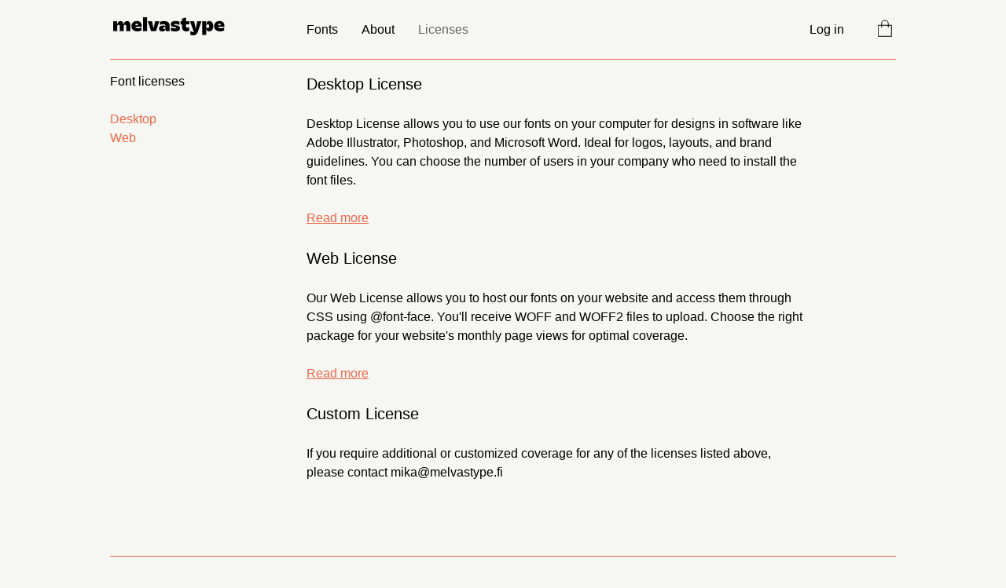

--- FILE ---
content_type: text/html; charset=utf-8
request_url: https://www.melvastype.fi/licenses/
body_size: 1734
content:
<!DOCTYPE html>
<html lang="en">
  <head>
    <meta charset="utf-8">
    <meta http-equiv="X-UA-Compatible" content="IE=edge">
    <meta name="viewport" content="width=device-width, initial-scale=1">

    <title>Melvastype: Licenses</title>
    <meta name="description" content="">

    <meta name="channel_token" content="SFMyNTY.g2gDdAAAAAF3CG9yZGVyX2lkbggAfCqABOe-mR5uBgAUqMgRnAFiAAFRgA.3THC0n1iRc4jhQfw9h3OFma9BmzevYTd27yi4kU6-Ag">

    <link rel="preload" href="" as="style" onload="this.onload=null;this.rel='stylesheet'">
    <noscript><link rel="stylesheet" href=""></noscript>

    

    <script>
      window.viewTemplate = "licenses.html";
    </script>

    
  
  
    <link rel="stylesheet" href="https://cdn.fontdue.com/js/dist/white_label-BZB5_lpF.css">
  



  <script type="module" src="https://cdn.fontdue.com/js/dist/white_label-zPHymDA-.js">
  </script>



  


  <link rel="modulepreload" href="https://cdn.fontdue.com/js/dist/preload-helper-Co7OfhXA.js">




  


  <link rel="modulepreload" href="https://cdn.fontdue.com/js/dist/FontStyle-Dq4V1pke.js">



  


  <link rel="modulepreload" href="https://cdn.fontdue.com/js/dist/fontfaceobserver.standalone-C-Kg9p5k.js">



  


  <link rel="modulepreload" href="https://cdn.fontdue.com/js/dist/_commonjsHelpers-BosuxZz1.js">






  


  <link rel="modulepreload" href="https://cdn.fontdue.com/js/dist/TruncatedMarkdown-DG10Ky58.js">




  


  <link rel="modulepreload" href="https://cdn.fontdue.com/js/dist/sdk-BO0x4Wxd.js">




  


  <link rel="modulepreload" href="https://cdn.fontdue.com/js/dist/fontfaceobserver.standalone-C-Kg9p5k.js">



  


  <link rel="modulepreload" href="https://cdn.fontdue.com/js/dist/_commonjsHelpers-BosuxZz1.js">





  


  <link rel="modulepreload" href="https://cdn.fontdue.com/js/dist/_commonjsHelpers-BosuxZz1.js">






    
  </head>
  <body data-template="licenses.html">
    

    <style type="text/css">
      body { font-family: '',-apple-system,"Segoe UI",Roboto,"Helvetica Neue",sans-serif; }

      :root {
--primary_text_color: #000000; --secondary_text_color: #999999; --primary_background_color: #F6F6F3; --secondary_background_color: #E8E8E8; --horizontal_rule_color: #EC6746; --link_color: #EC6746; --link_hover_color: #666666; --active_link_color: #666666; --error_color: #DD0000; --success_color: #00AA00; --cart_indicator_color: #0000FF; --button_background_color: #F6F6F3; --button_border_color: #999999; --button_text_color: #000000; --button_hover_background_color: #E8E8E8; --button_hover_border_color: #000000; --button_hover_text_color: #000000; --button_selected_background_color: #CCCCCC; --button_selected_border_color: #000000; --button_selected_text_color: #000000; --add_to_cart_button_background_color: #F6F6F3; --add_to_cart_button_border_color: #999999; --add_to_cart_button_text_color: #000000; --add_to_cart_button_hover_background_color: #E8E8E8; --add_to_cart_button_hover_border_color: #000000; --add_to_cart_button_hover_text_color: #000000; --checkout_button_background_color: #F6F6F3; --checkout_button_border_color: #999999; --checkout_button_text_color: #000000; --checkout_button_hover_background_color: #E8E8E8; --checkout_button_hover_border_color: #000000; --checkout_button_hover_text_color: #000000; --download_button_background_color: #F6F6F3; --download_button_border_color: #999999; --download_button_text_color: #000000; --download_button_hover_background_color: #E8E8E8; --download_button_hover_border_color: #000000; --download_button_hover_text_color: #000000
      }
    </style>

    <div id="root"></div>

    <nav class="nav" data-border="true">
  <div class="nav__links">
    <div class="nav__item" data-label="home">

        <a href="/" class="nav__link">
          <img srcset="/logo 2x">
        </a>

    </div>

      <a class="nav__link" href="/">Fonts</a>



        <a class="nav__link" href="/about">About</a>



        <a class="nav__link active" href="/licenses">Licenses</a>


  </div>

  <div class="nav__item" data-label="login">
    <a class="nav__link" href="/customer-login">Log in</a>
  </div>

  <div class="nav__item" data-label="cart">
    <fontdue-cart-button></fontdue-cart-button>
  </div>
</nav>

    <main class="main">
      <main class="main licenses-page">
  <h1 class="licenses-page__title">Font licenses</h1>

  <div class="licenses-page__licenses">
    <ul class="licenses-page__licenses__wrapper">

        <li class="licenses-page__license">
          <a href="/licenses/desktop" class="licenses-page__license__link">
            <span class="licenses-page__license__name">
              Desktop
            </span>
          </a>
        </li>

        <li class="licenses-page__license">
          <a href="/licenses/web" class="licenses-page__license__link">
            <span class="licenses-page__license__name">
              Web
            </span>
          </a>
        </li>

    </ul>
  </div>

    <div class="licenses-page__text markdown">
      <h4>Desktop License</h4>
<p>Desktop License allows you to use our fonts on your computer for designs in software like Adobe Illustrator, Photoshop, and Microsoft Word. Ideal for logos, layouts, and brand guidelines. You can choose the number of users in your company who need to install the font files.</p>
<p><a href="https://www.melvastype.fi/licenses/desktop">Read more</a></p>
<h4>Web License</h4>
<p>Our Web License allows you to host our fonts on your website and access them through CSS using @font-face. You&#39;ll receive WOFF and WOFF2 files to upload. Choose the right package for your website&#39;s monthly page views for optimal coverage.</p>
<p><a href="https://www.melvastype.fi/licenses/web">Read more</a></p>
<h4>Custom License</h4>
<p>If you require additional or customized coverage for any of the licenses listed above, please contact mika@melvastype.fi</p>

    </div>

</main>
    </main>

    <footer class="footer">

  <div class="footer__copyright">
    © 2026 Melvastype
  </div>
</footer>

    <fontdue-store-modal></fontdue-store-modal>

      <script src="https://cdn.ravenjs.com/3.26.2/raven.min.js" crossorigin="anonymous">
      </script>
      <script>
        Raven.config('https://f03414c618e541d7b30a919d792d6ed7@sentry.io/1238875').install();
      </script>

  </body>
</html>

--- FILE ---
content_type: text/css
request_url: https://cdn.fontdue.com/js/dist/white_label-BZB5_lpF.css
body_size: 12084
content:
.tns-outer{padding:0!important}.tns-outer [hidden]{display:none!important}.tns-outer [aria-controls],.tns-outer [data-action]{cursor:pointer}.tns-slider{-webkit-transition:all 0s;-moz-transition:all 0s;transition:all 0s}.tns-slider>.tns-item{-webkit-box-sizing:border-box;-moz-box-sizing:border-box;box-sizing:border-box}.tns-horizontal.tns-subpixel{white-space:nowrap}.tns-horizontal.tns-subpixel>.tns-item{display:inline-block;vertical-align:top;white-space:normal}.tns-horizontal.tns-no-subpixel:after{content:"";display:table;clear:both}.tns-horizontal.tns-no-subpixel>.tns-item{float:left}.tns-horizontal.tns-carousel.tns-no-subpixel>.tns-item{margin-right:-100%}.tns-no-calc{position:relative;left:0}.tns-gallery{position:relative;left:0;min-height:1px}.tns-gallery>.tns-item{position:absolute;left:-100%;-webkit-transition:transform 0s,opacity 0s;-moz-transition:transform 0s,opacity 0s;transition:transform 0s,opacity 0s}.tns-gallery>.tns-slide-active{position:relative;left:auto!important}.tns-gallery>.tns-moving{-webkit-transition:all .25s;-moz-transition:all .25s;transition:all .25s}.tns-autowidth{display:inline-block}.tns-lazy-img{-webkit-transition:opacity .6s;-moz-transition:opacity .6s;transition:opacity .6s;opacity:.6}.tns-lazy-img.tns-complete{opacity:1}.tns-ah{-webkit-transition:height 0s;-moz-transition:height 0s;transition:height 0s}.tns-ovh{overflow:hidden}.tns-visually-hidden{position:absolute;left:-10000em}.tns-transparent{opacity:0;visibility:hidden}.tns-fadeIn{opacity:1;filter:alpha(opacity=100);z-index:0}.tns-normal,.tns-fadeOut{opacity:0;filter:alpha(opacity=0);z-index:-1}.tns-vpfix{white-space:nowrap}.tns-vpfix>div,.tns-vpfix>li{display:inline-block}.tns-t-subp2{margin:0 auto;width:310px;position:relative;height:10px;overflow:hidden}.tns-t-ct{width:2333.3333333%;width:-webkit-calc(100% * 70 / 3);width:-moz-calc(100% * 70 / 3);width:calc(100% * 70 / 3);position:absolute;right:0}.tns-t-ct:after{content:"";display:table;clear:both}.tns-t-ct>div{width:1.4285714%;width:-webkit-calc(100% / 70);width:-moz-calc(100% / 70);width:calc(100% / 70);height:10px;float:left}:root{--window-height: 100vh;--gutter: 10px;--outer-gutter: 10px;--background-color: #fff;--text-color: #000;--precart-width: 100%}@media (min-width: 360px){:root{--outer-gutter: 20px}}@media (min-width: 760px){:root{--columns: 3;--gutter: 30px;--outer-gutter: 40px}}@media (min-width: 960px){:root{--columns: 4;--gutter: 2.0833333333vw;--outer-gutter: 2.0833333333vw;--precart-width: calc( (((100vw - (2 * var(--outer-gutter))) - ((var(--columns) - 1) * var(--gutter))) / var(--columns)) + var(--outer-gutter) )}}@media (min-width: 1280px){:root{--columns: 5;--gutter: 40px;--outer-gutter: 140px}}html,body,div,span,applet,object,iframe,h1,h2,h3,h4,h5,h6,p,blockquote,pre,a,abbr,acronym,address,big,cite,code,del,dfn,em,img,ins,kbd,q,s,samp,small,strike,strong,sub,sup,tt,var,b,u,i,center,dl,dt,dd,ol,ul,li,fieldset,form,label,legend,table,caption,tbody,tfoot,thead,tr,th,td,article,aside,canvas,details,embed,figure,figcaption,footer,header,hgroup,menu,nav,output,ruby,section,summary,post-root,path-plane,path-element,path-page,time,mark,audio,video{margin:0;padding:0;border:0;font-size:12px;font:inherit;vertical-align:baseline}article,aside,details,figcaption,figure,footer,header,hgroup,menu,nav,section{display:block}body{line-height:1}ol,ul{list-style:none}blockquote,q{quotes:none}blockquote:before,blockquote:after,q:before,q:after{content:"";content:none}table{border-collapse:collapse;border-spacing:0}path-root,path-plane,path-element,path-page{display:block}*,*:after,*:before{box-sizing:border-box}body{padding-left:var(--outer-gutter);padding-right:var(--outer-gutter);background-color:var(--primary_background_color);color:var(--primary_text_color);-webkit-font-smoothing:antialiased;-moz-osx-font-smoothing:auto;line-height:1.5;display:flex;min-height:100vh;flex-direction:column}.main{flex:1}button{cursor:pointer}button:disabled{cursor:default}a{color:var(--link_color)}a:hover{color:var(--link_hover_color)}a.active{color:var(--active_link_color)}img{max-width:100%;height:auto}.icon{font-size:26px;display:inline-flex;justify-content:center;align-items:center;vertical-align:middle}.icon svg{display:block;width:1em;height:1em;fill:currentColor}.markdown{max-width:40rem}.markdown h1{font-size:2rem}.markdown h2{font-size:1.75rem}.markdown h3{font-size:1.5rem}.markdown h4,.markdown h5,.markdown h6{font-size:1.25rem}.markdown h1,.markdown h2,.markdown h3,.markdown h4,.markdown h5,.markdown h6,.markdown p,.markdown ol,.markdown ul,.markdown pre{margin-bottom:1.5rem}.markdown ul{list-style:disc}.markdown ol{list-style:decimal}.markdown ul,.markdown ol{margin-left:1em}.markdown ul p,.markdown ol p{margin-bottom:0}@font-face{font-family:Fallback;font-weight:400;font-style:normal;src:url(https://cdn.fontdue.com/js/dist/fallback-B0AbKIJP.woff2) format("woff2"),url(https://cdn.fontdue.com/js/dist/fallback-CTWYsv1V.woff) format("woff");font-display:block}@font-face{font-family:Fallback;font-weight:400;font-style:italic;src:url(https://cdn.fontdue.com/js/dist/fallback-B0AbKIJP.woff2) format("woff2"),url(https://cdn.fontdue.com/js/dist/fallback-CTWYsv1V.woff) format("woff");font-display:block}@font-face{font-family:Fallback;font-weight:700;font-style:normal;src:url(https://cdn.fontdue.com/js/dist/fallback-B0AbKIJP.woff2) format("woff2"),url(https://cdn.fontdue.com/js/dist/fallback-CTWYsv1V.woff) format("woff");font-display:block}@font-face{font-family:Fallback;font-weight:700;font-style:italic;src:url(https://cdn.fontdue.com/js/dist/fallback-B0AbKIJP.woff2) format("woff2"),url(https://cdn.fontdue.com/js/dist/fallback-CTWYsv1V.woff) format("woff");font-display:block}.download-order,.cookie-notification{position:fixed;top:100%;left:0;right:0;z-index:5;padding:20px 20px 40px;background-color:#cdffd1;color:#000;display:flex;align-items:center;justify-content:center;transform:translateY(0);visibility:hidden;transition:transform .2s ease-out,visibility .2s ease-out}[data-open=true].download-order,[data-open=true].cookie-notification{transform:translateY(-100%);visibility:visible;transition:transform .2s ease-out,visibility 0ms ease-out}.download-order__container,.cookie-notification__container{max-width:820px;width:100%}@media (min-width: 760px){.download-order__container,.cookie-notification__container{display:grid;grid-column-gap:var(--gutter);grid-template-columns:repeat(3,1fr);align-items:center}}@media (min-width: 960px){.download-order__container,.cookie-notification__container{grid-template-columns:repeat(4,1fr)}}@media (min-width: 760px){.download-order__text-container,.cookie-notification__text-container{grid-column-end:span 2}}@media (min-width: 960px){.download-order__text-container,.cookie-notification__text-container{grid-column-end:span 3}}.download-order__label,.cookie-notification__label{font-size:18px;line-height:1.2222222222}.download-order__text,.cookie-notification__text{font-size:14px;line-height:1.2857142857;margin-top:10px}.footer a,.download-order__close,.download-order a{opacity:1;transition:opacity .2s ease-out}.footer a:hover,.download-order__close:hover,.download-order a:hover{opacity:.6}.article{margin-top:1.5em}@media (min-width: 960px){.article{display:grid;grid-template-columns:220px auto;grid-template-rows:max-content;grid-column-gap:30px}}.article__header{grid-column:2/span 1;grid-row:1/span 1;padding-bottom:1.5em;margin-bottom:1.5em;border-bottom:1px solid var(--horizontal_rule_color)}@media (min-width: 960px){.article__header{display:grid;grid-template-columns:minmax(min-content,1fr) minmax(0,2fr);grid-template-rows:max-content;grid-column-gap:30px}}.article__tags{grid-column:1/span 1}.article__tags a{text-decoration:none;color:var(--secondary_text_color)}.article__tags a:not(:last-child):after{content:", "}.article__tags a:hover{color:var(--link_hover_color)}.article__images{grid-column:2/span 1;grid-row:1/span 2}.article__image{width:100%;height:auto;display:block}.article__body{grid-column:2/span 1;grid-row:2/span 1}.articles{margin-top:1.5em}@media (min-width: 960px){.articles{display:grid;grid-template-columns:220px auto;grid-column-gap:30px}}@media (min-width: 960px){.articles__items{display:grid;grid-template-columns:repeat(3,1fr);grid-gap:1.5em}}.articles__tags a{text-decoration:none}.articles__item{display:block;margin-bottom:1.5em;text-decoration:none}.articles__item__image{display:block;width:100%;height:auto;margin-bottom:.5em}.buy-button{background:none;color:inherit;font:inherit;text-decoration:inherit;text-align:inherit;border:0;border-radius:0;margin:0;-webkit-appearance:none;-moz-appearance:none;appearance:none;text-transform:inherit;padding:20px 60px;border:1px solid var(--button_border_color);background:var(--button_background_color);color:var(--button_text_color)}.buy-button:active,.buy-button:focus{outline:none}.buy-button:hover{border-color:var(--button_hover_border_color);background:var(--button_hover_background_color);color:var(--button_hover_text_color)}.buying-options{background:none;color:inherit;font:inherit;text-decoration:inherit;text-align:inherit;border:0;border-radius:0;margin:0;-webkit-appearance:none;-moz-appearance:none;appearance:none;text-transform:inherit;background-color:#000;color:#fff;padding:10px 10px 11px;width:100%}.buying-options:active,.buying-options:focus{outline:none}@media (max-width: 959px){.buying-options{display:none}}.buying-options:hover{background-color:#3943ff}.tns-nav{text-align:center}.tns-nav>button{background:none;color:inherit;font:inherit;text-decoration:inherit;text-align:inherit;border:0;padding:0;margin:0;-webkit-appearance:none;-moz-appearance:none;appearance:none;text-transform:inherit;background:var(--secondary_text_color);height:6px;width:6px;opacity:.5;border-radius:100%}.tns-nav>button:active,.tns-nav>button:focus{outline:none}.tns-nav>button:not(:last-child){margin-right:7px}.tns-nav>button.tns-nav-active{background:var(--primary_text_color);opacity:1}.tns-outer{position:relative}.tns-controls{position:absolute;top:0;left:0;bottom:0;width:100%}.tns-controls button{position:absolute;top:0;opacity:0;background:transparent;width:50%;height:100%;z-index:1}.tns-controls button[data-controls=prev]{left:0}.tns-controls button[data-controls=next]{right:0}.cart-button{background:none;color:inherit;font:inherit;text-decoration:inherit;text-align:inherit;border:0;border-radius:0;padding:0;margin:0;-webkit-appearance:none;-moz-appearance:none;appearance:none;text-transform:inherit}.cart-button:active,.cart-button:focus{outline:none}.cart-button [data-label="Cart Active Indicator"]{display:none}.cart-button[data-active=true] [data-label="Cart Active Indicator"]{display:initial;fill:var(--cart_indicator_color)}.cart-button .icon{font-size:26px}.collection-info{margin-top:1em}.collection-info__images{margin-bottom:1.5em}.collection-info__images img,.collection-info__images video{display:block;width:100%;height:auto}.collection-info__name{margin-bottom:1.5em}.collection-info__single-style-name{padding-top:3rem;text-align:center;font-size:100px}.collection-info__styles{padding:3rem 0}.collection-info__buy{margin-bottom:4.5em;display:flex}.collection-info__minisite-link{text-decoration:none;margin-left:40px;padding:20px 60px;border:1px solid var(--button_border_color);background:var(--button_background_color);color:var(--button_text_color)}.collection-info__minisite-link:hover{border-color:var(--button_hover_border_color);background:var(--button_hover_background_color);color:var(--button_hover_text_color)}.collection-info__styles,.collection-info__buy{text-align:center;justify-content:center}.collection-info[data-collection-type=superfamily] .collection-info__styles{display:grid;grid-template-columns:1fr;grid-gap:40px}.collection-more-info{margin-top:4.5em;margin-bottom:4.5em}@media (min-width: 960px){.collection-more-info{display:grid;grid-template-columns:1fr 1fr;grid-gap:40px}}.collection-more-info h3,.collection-more-info p{margin-bottom:1.5em}.collection-more-info__description{max-width:40em;margin-bottom:1.5em}.collection-more-info__description button{background:none;color:inherit;font:inherit;text-decoration:inherit;text-align:inherit;border:0;border-radius:0;padding:0;margin:0;-webkit-appearance:none;-moz-appearance:none;appearance:none;text-transform:inherit;text-decoration:underline}.collection-more-info__description button:active,.collection-more-info__description button:focus{outline:none}.collection-more-info__specimens{margin-bottom:1.5em}.collection-more-info__specimens__images{display:flex}.collection-more-info__specimens__link:not(:last-child){margin-right:20px}.collection-more-info__specimens__image{background:#000;max-width:200px}.collection-more-info__specimens__image img{opacity:.95;display:block}.collection-more-info__languages__list{columns:4;column-gap:20px}.collection-styles{line-height:normal}.collection-styles__label{color:var(--secondary_text_color);margin-bottom:.5em}.collection-styles__group{font-size:42px;display:block}[data-collection-type=superfamily] .collection-styles__group{font-size:34px}.cookie-notification a{color:inherit}.cookie-notification__button{background:none;color:inherit;font:inherit;text-decoration:inherit;text-align:inherit;border:0;border-radius:0;margin:15px 0 0;-webkit-appearance:none;-moz-appearance:none;appearance:none;text-transform:inherit;font-size:18px;line-height:1.2222222222;background-color:#0000;border:1px solid currentColor;padding:10px;min-width:120px;text-align:center;transition:background-color .2s ease-out,color .2s ease-out}.cookie-notification__button:active,.cookie-notification__button:focus{outline:none}@media (min-width: 760px){.cookie-notification__button{margin-top:0}}.cookie-notification__button:hover{background-color:#000;color:#cdffd1}.cookie-notification__button .icon{margin-right:12px}.download-order a{color:inherit}.download-order__text-container{display:grid;grid-template-columns:30px 1fr;grid-column-gap:20px}.download-order__text-container .icon[data-label=DownloadFonts]{margin-top:6px}.download-order__text-container .icon[data-label=DownloadFonts] svg{width:30px;height:80px}@media (max-width: 959px){.download-order__button-container{text-align:center}}.download-order__text-button{background:none;color:inherit;font:inherit;text-decoration:inherit;text-align:inherit;border:0;border-radius:0;padding:0;margin:0;-webkit-appearance:none;-moz-appearance:none;appearance:none;text-transform:inherit;text-decoration:underline}.download-order__text-button:active,.download-order__text-button:focus{outline:none}.download-order__close{background:none;color:inherit;font:inherit;text-decoration:inherit;text-align:inherit;border:0;border-radius:0;padding:0;margin:0;-webkit-appearance:none;-moz-appearance:none;appearance:none;text-transform:inherit}.download-order__close:active,.download-order__close:focus{outline:none}@media (max-width: 959px){.download-order__close{margin-top:20px}}.download-order__close .icon{font-size:60px}.error{margin-top:1em}.footer{margin-top:70px;padding-top:20px;padding-bottom:20px;border-top:1px solid var(--horizontal_rule_color)}@media (min-width: 960px){.footer{padding-top:35px;padding-bottom:55px}}.footer a{text-decoration:none}.footer__links{font-size:18px;line-height:1.2222222222;margin-bottom:30px}@media (min-width: 760px){.footer__links{display:grid;grid-auto-flow:column;grid-auto-columns:max-content;grid-column-gap:30px}}@media (max-width: 759px){.footer__section[data-label=typefaces]{display:none}}@media (min-width: 960px){.footer__section[data-label=typefaces]{grid-column-end:span calc(var(--columns) - 2)}}.footer__label{margin-bottom:32px}@media (max-width: 759px){.footer__label{display:none}}.footer__item{margin-bottom:2px}.footer__copyrite{font-size:14px;line-height:1.5714285714;margin-top:60px}.font-families{position:relative;z-index:1}@media (min-width: 960px){.font-families{display:grid;grid-column-gap:var(--gutter);grid-template-columns:repeat(var(--columns),1fr)}}.font-families__items{display:grid;grid-column-gap:var(--gutter)}@media (min-width: 760px){.font-families__items{grid-template-columns:repeat(2,1fr)}}@media (min-width: 960px){.font-families__items{grid-column-end:span calc(var(--columns) - 1);grid-template-columns:repeat(3,1fr)}}.font-family-block{position:relative}@media (min-width: 760px){.font-family-block[data-size=wide]{grid-column-end:span 2}}@media (min-width: 960px){.font-family-block[data-size=wide]{grid-column-end:span 3}}.font-family-block__label{width:65%}.font-family-block__name{display:none}.font-family-block__name [data-collection-type=superfamily]{display:initial}.font-family-block__count{font-size:14px;line-height:1.4285714286}.font-family-block__count [data-collection-type=superfamily]:before{content:"("}.font-family-block__count [data-collection-type=superfamily]:after{content:")"}.font-family-block[data-buy-button-hovered=true] .font-family-block__count{color:#3943ff}.font-family-block[data-buy-button-hovered=true][data-selected=true] .font-family-block__count{color:#ff4451}.font-family-block__lists{word-break:break-all;word-break:break-word}.font-family-block[data-size=wide] .font-family-block__list{display:inline}.font-family-block__list__item{font-size:26px;line-height:1.2307692308}.font-family-block[data-size=wide] .font-family-block__list__item{display:inline}.home{margin-top:3rem;margin-bottom:1.5rem}.home__collection{text-align:center;margin-bottom:3rem;padding:0 30px;line-height:1}.home__collection__name{--size: 40px;font-size:calc(var(--optical-adjustment, 1) * var(--size))}@media (min-width: 960px){.home__collection__name{--size: 90px}}.home__collection__new{vertical-align:top;display:inline-block;position:relative;width:0;margin-left:.25em}@media (min-width: 960px){.home__collection__new{top:calc(32px * var(--optical-adjustment, 1))}}.home__collection__link{text-decoration:none;color:var(--primary_text_color)}@media (min-width: 960px){.licenses-page{display:grid;grid-template-columns:220px auto;grid-template-rows:max-content;grid-column-gap:30px}}.licenses-page__title{margin-top:1em;margin-bottom:1.5em}.licenses-page__text{grid-column:2/span 1;grid-row:1/span 2;margin-top:1em;max-width:40em}.licenses-page__licenses{grid-column:1/span 1}.licenses-page__license__link{text-decoration:none;color:var(--link_color)}.licenses-page__license__link.active{color:var(--active_link_color)}@media (min-width: 960px){.license-page{display:grid;grid-template-columns:220px auto;grid-template-rows:max-content;grid-column-gap:30px}}.license-page__title{margin-top:1em;margin-bottom:1.5em}.license-page__title a{text-decoration:none}.license-page__licenses{grid-column:1/span 1}.license-page__license__link{text-decoration:none}.license-page__text{margin-top:1em;grid-column:2/span 1;grid-row:1/span 2}.nav{display:grid;grid-gap:var(--gutter);grid-template-columns:auto max-content max-content;align-items:center;border-bottom:1px solid var(--horizontal_rule_color);padding:20px 0;min-height:70px}.nav__links{display:grid;grid-column-gap:30px;align-items:center}@media (min-width: 960px){.nav__links{grid-template-columns:220px;grid-auto-flow:column;grid-auto-columns:max-content}}.nav__link{color:var(--primary_text_color);text-decoration:none}.nav__item[data-label=cart]{margin-left:auto}.page{margin-top:1em}@media (min-width: 960px){.page{display:grid;grid-template-columns:220px auto;grid-gap:30px}}.page__body{max-width:40em;grid-column:2/span 1}.select-button{background:none;color:inherit;font:inherit;text-decoration:inherit;text-align:inherit;border:0;border-radius:0;padding:0;margin:0;-webkit-appearance:none;-moz-appearance:none;appearance:none;text-transform:inherit;display:inline-block;vertical-align:top;cursor:pointer;text-align:right}.select-button:active,.select-button:focus{outline:none}:root{--section_spacing: 60px}.character-viewer{--size: calc(var(--monitor-width) * 1 / 2);--half-gap: calc(var(--line-gap) / 2);--scale: calc(var(--size) / var(--units-per-em));font-size:1rem;line-height:normal}.character-viewer__character-map{margin-bottom:30px}@media screen and (min-width: 600px){.character-viewer__character-map{margin-bottom:120px}}.character-viewer__character-map,.character-viewer__features-map{display:grid;grid-template-columns:minmax(0,min(40%,500px)) auto;grid-gap:30px;position:relative}@media screen and (max-width: 599px){.character-viewer__character-map,.character-viewer__features-map{grid-template-columns:auto}}.character-viewer__monitor__title,.character-viewer__feature-monitor__title{height:30px}@media screen and (max-width: 599px){.character-viewer__monitor,.character-viewer__feature-monitor{display:none}}.character-viewer__monitor__container{position:sticky;top:var(--character_viewer_sticky_top, 32px)}.character-viewer__monitor__character-container{position:relative;margin-bottom:32px;height:calc(1px * (var(--ascender) - var(--descender) + var(--line-gap)) * var(--scale))}.character-viewer__monitor__character{font-size:calc(1px * var(--size));line-height:normal;text-align:center;white-space:pre;position:relative;z-index:1}.character-viewer__monitor__line{position:absolute;font-size:9px;top:0;left:0;width:100%;height:0;border-top:1px solid var(--horizontal_rule_color, currentcolor);display:flex;justify-content:space-between}.character-viewer__monitor__line[data-name=baseline]{top:calc(1px * (var(--ascender) + var(--half-gap)) * var(--scale) - .5px)}.character-viewer__monitor__line[data-name=ascender]{top:calc(1px * var(--half-gap) * var(--scale))}.character-viewer__monitor__line[data-name=cap-height]{top:calc(1px * (var(--ascender) + var(--half-gap) - var(--cap-height)) * var(--scale))}.character-viewer__monitor__line[data-name=x-height]{top:calc(1px * (var(--ascender) - var(--x-height) + var(--half-gap)) * var(--scale))}.character-viewer__monitor__line[data-name=descender]{top:calc(1px * (var(--ascender) - var(--descender) + var(--half-gap)) * var(--scale))}.character-viewer__monitor__details{display:grid;grid-template-columns:max-content auto;grid-column-gap:20px;line-height:1.6;--checkbox-size: 20px;--checkbox-margin: 10px}.character-viewer__monitor__details>span{white-space:nowrap;overflow:hidden;text-overflow:ellipsis;display:flex;align-items:center}.character-viewer__monitor__details>span>label{display:flex;align-items:center}@media screen and (max-width: 1000px){.character-viewer__monitor__details{grid-template-columns:auto}.character-viewer__monitor__details>:nth-child(2n){margin-bottom:16px}}.character-viewer__block{clear:both}.character-viewer__block:not(:first-child){padding-top:20px}.character-viewer__block__name{height:30px}.character-viewer__block__characters{font-size:30px;margin-left:1px}.character-viewer__block__character-list>div{--size: 1;--item-size: calc(var(--size) / (var(--width) / 60) * 100%);--height: calc(var(--item-size) / var(--size));display:flex;align-items:center;justify-content:center;border:1px solid;margin-left:-1px;margin-bottom:-1px;text-align:center;cursor:default;white-space:pre;width:var(--item-size);height:0;padding-top:calc(var(--height) / 2);padding-bottom:calc(var(--height) / 2);float:left;z-index:0;position:relative}.character-viewer__block__character-list>div[data-size="2"]{--size: 2}.character-viewer__block__character-list>div[data-size="3"]{--size: 3}.character-viewer__block__character-list>div[data-size="4"]{--size: 4}.character-viewer__block__character-list>div[data-size="5"]{--size: 5}@media screen and (min-width: 600px){.character-viewer__block__character-list>div:hover,.character-viewer__block__character-list>div[data-selected=true]{z-index:1;background:var(--character_viewer_selected_background_color, var(--primary_text_color));border-color:var(--character_viewer_selected_border_color, var(--primary_text_color));color:var(--character_viewer_selected_text_color, var(--primary_background_color))}}.checkbox{position:relative;flex-shrink:0;margin-right:var(--checkbox-margin, 20px);width:var(--checkbox-size, 40px);height:var(--checkbox-size, 40px);font-size:calc(var(--checkbox-size, 40px) * .8)}.checkbox input{background:none;color:inherit;font:inherit;text-decoration:inherit;text-align:inherit;border:0;border-radius:0;padding:0;margin:0;-moz-appearance:none;appearance:none;text-transform:inherit;-webkit-appearance:none;vertical-align:top;width:var(--checkbox-size, 40px);height:var(--checkbox-size, 40px);border:1px solid var(--checkbox-color, currentcolor)}.checkbox input:active,.checkbox input:focus{outline:none}.checkbox input:not(:disabled){cursor:pointer}.checkbox__icon{position:absolute;top:0;right:0;bottom:0;left:0;width:100%;height:100%;display:flex;align-items:center;justify-content:center;pointer-events:none;visibility:hidden;color:var(--checkbox-icon-color, currentcolor)}.checkbox__icon .icon{font-size:inherit}input:checked+.checkbox__icon{visibility:visible}.checkbox .icon[data-label=X]{font-size:12px}.select{position:relative;display:block;white-space:nowrap;font-weight:inherit}.select__select{position:absolute;top:0;left:0;width:100%;height:100%;font-size:16px;opacity:0;z-index:1}.select__text .icon{font-size:14px;vertical-align:baseline;position:relative;bottom:-3px;margin-right:8px;margin-left:0}body[data-fontdue-store-modal=open]{overflow:hidden}.button{background:none;color:inherit;font:inherit;text-decoration:inherit;text-align:inherit;border:0;border-radius:0;margin:0;-webkit-appearance:none;-moz-appearance:none;appearance:none;text-transform:inherit;padding:15px 30px;color:var(--button_text_color);background:var(--button_background_color);border:1px solid var(--button_border_color)}.button:active,.button:focus{outline:none}.button:not(:disabled){cursor:pointer}.button:hover{color:var(--button_hover_text_color);background:var(--button_hover_background_color);border:1px solid var(--button_hover_border_color)}@media (min-width: 900px){.store-modal__cart__container{display:flex;min-height:100%}}@media (min-width: 900px){.store-modal__cart__review{padding-right:var(--StoreModalPageContainer-side-padding);flex:1}}@media (min-width: 900px){.store-modal__cart__review{display:grid;grid-template-columns:1fr 1fr;grid-auto-rows:min-content;grid-gap:20px;align-items:baseline;position:sticky;top:20px;align-self:start}}.store-modal__cart__items,.store-modal__cart__order-variables{grid-column:1/span 2}.store-modal__cart__button{background:none;color:inherit;font:inherit;text-decoration:inherit;text-align:inherit;border:0;border-radius:0;margin:0;-webkit-appearance:none;-moz-appearance:none;appearance:none;text-transform:inherit;width:100%;padding:20px;text-align:center;background:var(--checkout_button_background_color);border:1px solid var(--checkout_button_border_color);color:var(--checkout_button_text_color)}.store-modal__cart__button:active,.store-modal__cart__button:focus{outline:none}.store-modal__cart__button:not(:disabled){cursor:pointer}.store-modal__cart__button:hover:not(:disabled){background:var(--checkout_button_hover_background_color);border-color:var(--checkout_button_hover_border_color);color:var(--checkout_button_hover_text_color)}.store-modal__cart__button:disabled{opacity:.2}@media (min-width: 900px){.store-modal__cart__checkout{flex:1;padding-left:var(--StoreModalPageContainer-side-padding);border-left:1px solid var(--horizontal_rule_color)}}.store-modal__cart__checkout[data-disabled=true],.store-modal__cart__checkout-section[data-disabled=true]{pointer-events:none;opacity:.2}.store-modal__cart__checkout-section:not(:last-child){margin-bottom:var(--section_spacing)}.store-modal__cart__checkout-section-title{font-family:var(--font-family__bold, inherit);margin-bottom:20px;display:flex;justify-content:space-between;align-items:baseline}.store-modal__cart__checkout-section-subtitle{display:inline-block;font-family:var(--font-family, inherit);color:var(--secondary_text_color);font-size:.875em}.store-modal__cart__checkout-section-subtitle a{text-decoration:none}.store-modal__cart__checkout-section-subtitle svg{vertical-align:middle;fill:currentColor}.store-modal__cart__identity{white-space:pre}.store-modal__cart__edit-button{background:none;color:inherit;font:inherit;text-decoration:inherit;text-align:inherit;border:0;border-radius:0;padding:0;margin:0;-webkit-appearance:none;-moz-appearance:none;appearance:none;text-transform:inherit;color:var(--link_color);border-bottom:1px solid}.store-modal__cart__edit-button:active,.store-modal__cart__edit-button:focus{outline:none}.store-modal__cart__edit-button:not(:disabled){cursor:pointer}.store-modal__cart__edit-button:hover{color:var(--link_hover_color)}.store-modal__cart__error{color:var(--error_color);margin-bottom:20px}.store-modal__cart__payment{margin-bottom:20px}.store-modal__cart__agreement{display:flex;align-items:center;margin-top:30px;margin-bottom:30px}.store-modal__cart__totals{grid-column:2/span 1}.store-modal__container__overlay{position:fixed;top:0;left:0;width:100%;height:100%;z-index:999}.store-modal__container__background{height:100%;background:#000000b3;cursor:pointer;animation:fadeIn .3s forwards}@keyframes fadeIn{0%{opacity:0}to{opacity:1}}.store-modal__container__container{font-family:-apple-system,BlinkMacSystemFont,Segoe UI,Roboto,Helvetica Neue,sans-serif;color:var(--primary_text_color);width:100%;max-width:800px;height:100%;background:var(--primary_background_color);position:absolute;right:0;top:0;overflow:auto;-webkit-overflow-scrolling:touch;display:flex;flex-direction:column;font-size:16px;animation:slideIn .3s forwards;line-height:normal;transition:max-width .2s}@media (min-width: 900px){[data-route=cart] .store-modal__container__container{max-width:1600px}[data-route=checkout] .store-modal__container__container{max-width:992px}}.store-modal__container__container *{box-sizing:border-box}@keyframes slideIn{0%{transform:translate(100%)}to{transform:translate(0)}}.store-modal__container__nav{margin-bottom:20px;display:grid;grid-template-columns:1fr auto 1fr;padding:10px 15px;grid-gap:10px;align-items:baseline}.store-modal__container__nav[data-has-back-text=false]{grid-template-columns:auto max-content}@media (min-width: 900px){.store-modal__container__nav{padding:20px 30px;grid-gap:20px}}.store-modal__container__nav[data-has-back-text=true] .store-modal__container__title{text-align:center}.store-modal__container__title{font-family:var(--font-family__bold, inherit)}.store-modal__container__buttons{text-align:right}.store-modal__container__back-button{background:none;color:inherit;font:inherit;text-decoration:inherit;text-align:inherit;border:0;border-radius:0;padding:0;margin:0;-webkit-appearance:none;-moz-appearance:none;appearance:none;text-transform:inherit;white-space:nowrap}.store-modal__container__back-button:active,.store-modal__container__back-button:focus{outline:none}.store-modal__container__back-button:not(:disabled){cursor:pointer}.store-modal__container__close-button{background:none;color:inherit;font:inherit;text-decoration:inherit;text-align:inherit;border:0;border-radius:0;padding:0;margin:0;-webkit-appearance:none;-moz-appearance:none;appearance:none;text-transform:inherit}.store-modal__container__close-button:active,.store-modal__container__close-button:focus{outline:none}.store-modal__container__close-button:not(:disabled){cursor:pointer}.store-modal__container__close-button .icon{font-size:20px}.store-modal__container__body{flex:1 0}.store-modal__container__cart-button{background:none;color:inherit;font:inherit;text-decoration:inherit;text-align:inherit;border:0;border-radius:0;padding:0;margin:0 15px 0 0;-webkit-appearance:none;-moz-appearance:none;appearance:none;text-transform:inherit}.store-modal__container__cart-button:active,.store-modal__container__cart-button:focus{outline:none}.store-modal__container__cart-button:not(:disabled){cursor:pointer}.store-modal__container__cart-button [data-label="Cart Active Indicator"]{fill:var(--cart_indicator_color)}.store-modal__download__section p{margin-bottom:30px}.store-modal__download__button{background:none;color:inherit;font:inherit;text-decoration:inherit;text-align:inherit;border:0;border-radius:0;margin:0;-webkit-appearance:none;-moz-appearance:none;appearance:none;text-transform:inherit;padding:20px 40px 20px 20px;display:inline-block;text-decoration:none;background:var(--download_button_background_color);border:1px solid var(--download_button_border_color);color:var(--download_button_text_color)}.store-modal__download__button:active,.store-modal__download__button:focus{outline:none}.store-modal__download__button:not(:disabled){cursor:pointer}.store-modal__download__button:hover{background:var(--download_button_hover_background_color);border-color:var(--download_button_hover_border_color);color:var(--download_button_hover_text_color)}.store-modal__download__button .icon{font-size:80px;width:.5em;margin-right:.25em}.store-modal__families[data-disabled=true]{opacity:.2;pointer-events:none}.store-modal__family__container{display:flex;flex-direction:column}.store-modal__family__container:not(:last-child){margin-bottom:40px}.store-modal__family__title{font-family:var(--font-family__bold, inherit);font-weight:400;font-style:normal;margin-bottom:20px}.store-modal__family__group{display:flex}.store-modal__family__style-button,.store-modal__family__family-button,.store-modal__family__bundle-button{background:none;color:inherit;font:inherit;text-decoration:inherit;text-align:inherit;border:0;border-radius:0;margin:0 1px 1px 0;-webkit-appearance:none;-moz-appearance:none;appearance:none;text-transform:inherit;flex:1;--border-color: var(--button_border_color);padding:15px 20px;background:var(--button_background_color);color:var(--button_text_color);overflow:hidden;box-sizing:border-box;z-index:0;box-shadow:0 0 0 1px var(--border-color)}.store-modal__family__style-button:active,.store-modal__family__style-button:focus,.store-modal__family__family-button:active,.store-modal__family__family-button:focus,.store-modal__family__bundle-button:active,.store-modal__family__bundle-button:focus{outline:none}.store-modal__family__style-button:not(:disabled),.store-modal__family__family-button:not(:disabled),.store-modal__family__bundle-button:not(:disabled){cursor:pointer}.store-modal__family__style-button:disabled,.store-modal__family__family-button:disabled,.store-modal__family__bundle-button:disabled{opacity:.5}.store-modal__family__style-button[data-selected=false][data-clickable=true]:hover:not(:disabled),.store-modal__family__family-button[data-selected=false][data-clickable=true]:hover:not(:disabled),.store-modal__family__bundle-button[data-selected=false][data-clickable=true]:hover:not(:disabled){--border-color: var(--button_hover_border_color);color:var(--button_hover_text_color);background:var(--button_hover_background_color);z-index:1}.store-modal__family__style-button[data-selected=true]:not(:disabled),.store-modal__family__family-button[data-selected=true]:not(:disabled),.store-modal__family__bundle-button[data-selected=true]:not(:disabled){--border-color: var(--button_selected_border_color);background:var(--button_selected_background_color);color:var(--button_selected_text_color);z-index:1}.store-modal__family__style-button[data-clickable=false],.store-modal__family__family-button[data-clickable=false],.store-modal__family__bundle-button[data-clickable=false]{cursor:auto}.store-modal__family__family-button[data-clickable=false]{padding-left:0;padding-right:0;box-shadow:none}.store-modal__family-button__container{display:flex;align-items:baseline;grid-column-gap:10px;grid-row-gap:10px}@media (max-width: 899px){.store-modal__family-button__container{grid-template-columns:auto auto}}.store-modal__family-button__price,.store-modal__family-button__checked{margin-left:auto;display:inline-block}@media (max-width: 899px){.store-modal__family-button__label,.store-modal__family-button__price{grid-row:2}}.store-modal__family-button__name{font-size:32px;line-height:normal}@media (max-width: 899px){.store-modal__family-button__name{grid-column:1/span 2}}.store-modal__family-button__no-sku{margin-bottom:20px}.store-modal__family-button__checked{text-align:right}.store-modal__family-button__checked .icon{font-size:20px}.store-modal__index-item__button{background:none;color:inherit;font:inherit;text-decoration:inherit;text-align:inherit;border:0;border-radius:0;margin:0 0 20px;-webkit-appearance:none;-moz-appearance:none;appearance:none;text-transform:inherit;width:100%;border:1px solid var(--secondary_text_color);padding:20px;display:flex;align-items:center}.store-modal__index-item__button:active,.store-modal__index-item__button:focus{outline:none}.store-modal__index-item__button:not(:disabled){cursor:pointer}.store-modal__index-item__text-container{display:block;vertical-align:baseline}.store-modal__index-item__aa{font-size:60px;margin-right:16px;display:inline-block}.store-modal__index-item__description{display:inline-block}.store-modal__index-item__name{font-size:20px;line-height:30px}.store-modal__index-item__buy{margin-left:auto}.store-modal__license-selection__container[data-disabled=true]{opacity:.2;pointer-events:none}.store-modal__license-selection__container:not(:first-child){margin-top:var(--section_spacing)}.store-modal__license-selection__container:not(:last-child){margin-bottom:var(--section_spacing)}.store-modal__license-selection__title{font-family:var(--font-family__bold, inherit);font-weight:400;font-style:normal;margin-bottom:20px}.store-modal__license-selection__license{margin-bottom:26px}.store-modal__license-selection__license-button{background:none;color:inherit;font:inherit;text-decoration:inherit;text-align:inherit;border:0;border-radius:0;padding:0;margin:0;-webkit-appearance:none;-moz-appearance:none;appearance:none;text-transform:inherit;border:1px solid var(--button_border_color);background:var(--button_background_color);color:var(--button_text_color);overflow:hidden;box-sizing:border-box;display:block;width:100%;display:flex;align-items:stretch}.store-modal__license-selection__license-button:active,.store-modal__license-selection__license-button:focus{outline:none}.store-modal__license-selection__license-button:not(:disabled){cursor:pointer}.store-modal__license-selection__license-button:hover:not(:disabled){border-color:var(--button_hover_border_color);background:var(--button_hover_background_color);color:var(--button_hover_text_color)}.store-modal__license-selection__license-button:hover:not(:disabled) .licenseButtonLabel{border-color:var(--button_hover_border_color)}.store-modal__license-selection__license-button:disabled{opacity:.2}.store-modal__license-selection__license-button[data-selected=true]:not(:disabled){background:var(--button_selected_background_color);border-color:var(--button_selected_border_color);color:var(--button_selected_text_color)}.store-modal__license-selection__license-button[data-selected=true]:not(:disabled) .store-modal__license-selection__license-button-label{border-color:var(--button_selected_border_color)}.store-modal__license-selection__license-button .icon{font-size:18px;margin-right:8px}.store-modal__license-selection__license-button+.store-modal__license-selection__description{margin-top:10px;color:var(--secondary_text_color)}.store-modal__license-selection__license-button-label{flex:2 0 40%;align-items:flex-start;display:flex;padding:10px;border-right:1px solid var(--button_border_color)}.store-modal__license-selection__variables{flex:3 0 60%}.store-modal__license-selection__license-label{display:flex;justify-content:space-between;align-items:center;border:0;border-style:solid;border-color:var(--button_border_color);position:relative;padding:10px}.store-modal__license-selection__license-label .icon{margin-left:10px}.store-modal__license-selection__license-label:not(:first-child){border-top-width:1px}.store-modal__license-selection__license-select{opacity:0;position:absolute;top:0;left:0;width:100%;height:100%;cursor:pointer;background:none}.store-modal__license-selection__radio-label{--border-color: var(--button_border_color);display:grid;grid-gap:10px;padding:10px;color:var(--button_text_color);background:var(--button_background_color);cursor:pointer;position:relative;z-index:0;box-shadow:0 1px var(--border-color),0 -1px var(--border-color);--VariableTableAmounts-align: left}@media (min-width: 900px){.store-modal__license-selection__radio-label{grid-gap:20px;grid-template-columns:2fr 3fr;align-items:flex-start}}.store-modal__license-selection__radio-label:not([data-selected=true]):hover{color:var(--button_hover_text_color);background:var(--button_hover_background_color);--border-color: var(--button_hover_border_color);z-index:1}.store-modal__license-selection__radio-label input{display:none}.store-modal__license-selection__radio-label[data-selected=true]{color:var(--button_selected_text_color);background:var(--button_selected_background_color);--border-color: var(--button_selected_border_color);z-index:1}.store-modal__license-selection__icon-pair{display:flex;align-items:center}.store-modal__licensee-is-billing-identity__container[data-disabled=true]{opacity:.2;pointer-events:none}.store-modal__licensee-is-billing-identity__container:not(:first-child){margin-top:var(--section_spacing)}.store-modal__licensee-is-billing-identity__container:not(:last-child){margin-bottom:var(--section_spacing)}.store-modal__licensee-is-billing-identity__title{font-family:var(--font-family__bold, inherit);margin-bottom:20px}.store-modal__licensee-is-billing-identity__buttons{display:flex;gap:20px}.store-modal__order-variable-selection__container{margin-bottom:40px}.store-modal__order-variable-selection__container[data-disabled=true]{opacity:.2;pointer-events:none}.store-modal__order-variable-selection__container:not(:first-child){margin-top:var(--section_spacing)}.store-modal__order-variable-selection__container:not(:last-child){margin-bottom:var(--section_spacing)}.store-modal__order-variable-selection__title{margin-bottom:20px}.store-modal__order-variable-selection__item:not(:last-child){margin-bottom:26px}.store-modal__order-variable-selection__button{background:none;color:inherit;font:inherit;text-decoration:inherit;text-align:inherit;border:0;border-radius:0;padding:0;margin:0;-webkit-appearance:none;-moz-appearance:none;appearance:none;text-transform:inherit;border:1px solid var(--button_border_color);background:var(--button_background_color);color:var(--button_text_color);overflow:hidden;box-sizing:border-box;display:block;width:100%;display:flex;align-items:stretch}.store-modal__order-variable-selection__button:active,.store-modal__order-variable-selection__button:focus{outline:none}.store-modal__order-variable-selection__button:not(:disabled){cursor:pointer}.store-modal__order-variable-selection__button:hover:not(:disabled){border-color:var(--button_hover_border_color);background:var(--button_hover_background_color);color:var(--button_hover_text_color)}.store-modal__order-variable-selection__button:disabled{opacity:.5}.store-modal__order-variable-selection__button[data-selected=true]:not(:disabled){background:var(--button_selected_background_color);border-color:var(--button_selected_border_color);color:var(--button_selected_text_color)}.store-modal__order-variable-selection__button[data-selected=true]:not(:disabled) .store-modal__order-variable-selection__label{border-color:var(--button_selected_border_color)}[data-variable-type=country] .store-modal__order-variable-selection__button{cursor:default}.store-modal__order-variable-selection__button .icon{font-size:18px;margin-right:8px}.store-modal__order-variable-selection__label{padding:10px;flex:2 0 40%;align-items:flex-start;display:flex}[data-variable-type=select] .store-modal__order-variable-selection__label,[data-variable-type=country] .store-modal__order-variable-selection__label{border-right:1px solid var(--button_border_color)}.store-modal__order-variable-selection__select-label{flex:3 0 60%;display:flex;justify-content:space-between;align-items:center;position:relative;padding:10px}.store-modal__order-variable-selection__select-label .icon{margin-left:10px}.store-modal__order-variable-selection__select{opacity:0;position:absolute;top:0;left:0;width:100%;height:100%;cursor:pointer;background:none}.store-modal__order-variable-selection__icon-pair{display:flex;align-items:center}.store-modal__order-variable-selection__item[data-ghost=true] .store-modal__order-variable-selection__button{pointer-events:none;cursor:not-allowed;opacity:.5}.store-modal__order-variable-selection__ghost-container{display:flex;justify-content:space-between;margin-top:10px;color:var(--secondary_text_color)}.store-modal__order-variable-selection__ghost-remove{background:none;color:inherit;font:inherit;text-decoration:inherit;text-align:inherit;border:0;border-radius:0;padding:0;margin:0;-webkit-appearance:none;-moz-appearance:none;appearance:none;text-transform:inherit;color:var(--link_color);border-bottom:1px solid var(--link_color)}.store-modal__order-variable-selection__ghost-remove:active,.store-modal__order-variable-selection__ghost-remove:focus{outline:none}.store-modal__order-variable-selection__ghost-remove:not(:disabled){cursor:pointer}.store-modal__order-variable-selection__ghost-remove:hover{color:var(--link_hover_color);border-bottom-color:var(--link_hover_color)}.store-modal__order-variable-selection__description{margin-top:10px;color:var(--secondary_text_color)}.store-modal__order-variable-selection__country-value{flex:3 0 60%;padding:10px;display:flex;align-items:center}.store-modal__page__container{flex:1;display:flex;flex-direction:column;height:100%;--StoreModalPageContainer-top-padding: 10px;--StoreModalPageContainer-side-padding: 15px}@media (min-width: 900px){.store-modal__page__container{--StoreModalPageContainer-top-padding: 30px;--StoreModalPageContainer-side-padding: 30px}}.store-modal__page__body{padding:var(--StoreModalPageContainer-top-padding) var(--StoreModalPageContainer-side-padding)}.store-modal__page__sticky-footer{position:sticky;z-index:1;bottom:0;margin-top:auto;background:var(--primary_background_color);padding:var(--StoreModalPageContainer-top-padding) var(--StoreModalPageContainer-side-padding);border-top:1px solid var(--horizontal_rule_color)}.store-modal__product-summary__container{display:flex;flex-direction:column;gap:12px}.store-modal__product-summary__row{display:flex;justify-content:space-between;align-items:center}.store-modal__product-summary__error{font-size:14px;color:var(--error_text_color, #c00);line-height:1.4}.store-modal__product-summary__error-button{background:none;color:inherit;font:inherit;text-decoration:inherit;text-align:inherit;border:0;border-radius:0;padding:0;margin:0;-webkit-appearance:none;-moz-appearance:none;appearance:none;text-transform:inherit;text-decoration:underline}.store-modal__product-summary__error-button:active,.store-modal__product-summary__error-button:focus{outline:none}.store-modal__product-summary__error-button:not(:disabled){cursor:pointer}.store-modal__product-summary__add-to-cart-button{background:none;color:inherit;font:inherit;text-decoration:inherit;text-align:inherit;border:0;border-radius:0;margin:0;-webkit-appearance:none;-moz-appearance:none;appearance:none;text-transform:inherit;padding:10px 20px;white-space:nowrap;background:var(--add_to_cart_button_background_color);border:1px solid var(--add_to_cart_button_border_color);color:var(--add_to_cart_button_text_color);text-align:center}.store-modal__product-summary__add-to-cart-button:active,.store-modal__product-summary__add-to-cart-button:focus{outline:none}.store-modal__product-summary__add-to-cart-button:not(:disabled){cursor:pointer}.store-modal__product-summary__add-to-cart-button:hover:not(:disabled){background:var(--add_to_cart_button_hover_background_color);border:1px solid var(--add_to_cart_button_hover_border_color);color:var(--add_to_cart_button_hover_text_color)}.store-modal__product-summary__add-to-cart-button:disabled{opacity:.2}@media (min-width: 900px){.store-modal__product-summary__add-to-cart-button{padding:20px;width:200px}}.store-modal__product-summary__styles-price{color:var(--secondary_text_color);text-decoration:line-through}.store-modal__style-button__container{display:flex;grid-column-gap:10px;align-items:baseline}.store-modal__style-button__feature-glyphs{font-size:30px;margin-right:10px;word-break:break-word}.store-modal__style-button__price,.store-modal__style-button__checked{margin-left:auto}.store-modal__style-button__checked .icon{font-size:20px}.empty-cart__message{font-size:20px;margin-bottom:60px}.cart-additions__form{display:flex}.cart-additions__button{white-space:nowrap}.cart-additions__expand-button,.cart-additions__field,.cart-additions__button{background:transparent;color:inherit;border-color:currentColor;outline:none;font-size:inherit}.cart-additions__expand-button{background:none;color:inherit;font:inherit;text-decoration:inherit;text-align:inherit;border:0;border-radius:0;margin:0;-webkit-appearance:none;-moz-appearance:none;appearance:none;text-transform:inherit;background:var(--button_background_color);border:1px solid var(--button_border_color);color:var(--button_text_color);padding:10px 20px;width:100%;text-align:center}.cart-additions__expand-button:active,.cart-additions__expand-button:focus{outline:none}.cart-additions__expand-button:not(:disabled){cursor:pointer}.cart-additions__expand-button:hover{background:var(--button_hover_background_color);border-color:var(--button_hover_border_color);color:var(--button_hover_text_color)}.cart-additions__field-wrapper,.cart-additions__button{position:relative;display:inline-block}.cart-additions__field-wrapper{z-index:1}.cart-additions__state-icon{position:absolute;right:10px;top:50%;transform:translateY(-50%)}.cart-additions__state-icon .icon[data-label=X]{height:15px;width:15px;color:var(--error_color)}.cart-additions__state-icon .icon[data-label=Check]{height:18px;width:15px;color:var(--success_color)}.cart-additions__button{background:none;color:inherit;font:inherit;text-decoration:inherit;text-align:inherit;border:0;border-radius:0;padding:0;margin:0;-webkit-appearance:none;-moz-appearance:none;appearance:none;text-transform:inherit;z-index:2}.cart-additions__button:active,.cart-additions__button:focus{outline:none}.cart-additions__button:not(:disabled){cursor:pointer}.cart-additions__button:disabled{z-index:0;opacity:.5}.cart-additions__field,.cart-additions__button{border-width:1px;border-style:solid;padding:10px 15px;margin:0;line-height:normal}.cart-additions__field{margin-right:-1px;padding-right:35px;font-family:inherit;min-width:0}.cart-additions[data-status=error] .cart-additions__field{color:var(--error_color)}.cart-additions[data-status=valid] .cart-additions__field{color:var(--success_color)}.cart-additions__error,.cart-additions__valid-text{padding:10px 0}.cart-additions__error{color:var(--error_color)}.cart-additions__valid-text{color:var(--success_color)}.cart-additions__remove-button{color:inherit;border:none;background:transparent;padding:4px;margin-left:5px}.cart-additions__remove-button .icon{width:20px;height:20px}.cart-item{margin-left:calc(-1 * var(--StoreModalPageContainer-padding));margin-right:calc(-1 * var(--StoreModalPageContainer-padding));padding-left:var(--StoreModalPageContainer-padding);padding-right:var(--StoreModalPageContainer-padding);padding-bottom:40px;line-height:20px;--gutter: 20px}.cart-item+.cart-item{border-top:1px solid var(--horizontal_rule_color);padding-top:40px}@media (min-width: 900px){.cart-item{display:grid;align-items:baseline;grid-template-columns:300fr 700fr 80px;grid-template-areas:"name licenses price";grid-column-gap:var(--gutter);padding-bottom:30px;margin-bottom:0}}@media (pointer: fine){.cart-item[data-close-button-hovered=true][data-license-count="1"]{color:var(--link_hover_color);--variable-border-color: var(--link_hover_color);--license-border-color: var(--link_hover_color);--styles-count-color: var(--link_hover_color);--text-input-edit-color: var(--link_hover_color)}}.cart-item__error{color:var(--error_color)}.cart-item__aa{display:none}.cart-item__label{color:var(--styles-count-color, var(--secondary_text_color))}.cart-item__name{font-size:1em;margin-top:30px;font-weight:400;display:flex;justify-content:space-between}.cart-item:first-child .cart-item__name{margin-top:0}.cart-item__licenses{margin:0;padding:0;list-style:none}.cart-item__license{display:flex;align-items:flex-start;gap:20px;padding-top:20px;padding-bottom:20px}.cart-item:first-child .cart-item__license:first-child{padding-top:0}@media (pointer: fine){.cart-item__license[data-close-button-hovered=true]{color:var(--link_hover_color);--variable-border-color: var(--link_hover_color);--text-input-edit-color: var(--link_hover_color)}}.cart-item__license__delete-button{background:none;color:inherit;font:inherit;text-decoration:inherit;text-align:inherit;border:0;border-radius:0;padding:0;margin:0;-webkit-appearance:none;-moz-appearance:none;appearance:none;text-transform:inherit}.cart-item__license__delete-button:active,.cart-item__license__delete-button:focus{outline:none}.cart-item__license__delete-button:not(:disabled){cursor:pointer}.cart-item__license__delete-button .icon{font-size:16px}.cart-item__license+.cart-item__license{border-top:1px solid var(--horizontal_rule_color)}.cart-item__license-wrapper{flex:1}.cart-item__license-name{white-space:nowrap;overflow:hidden;text-overflow:ellipsis;align-self:flex-start;margin-bottom:20px}.cart-item__license-variables{margin:0;padding:0;list-style:none}.cart-item__license-variable{--VariableTableAmounts-align: left}.cart-item__license-variable:not(:first-child) .cart-item__license-variable__option{border-top:none}.cart-item__license-variable__option{position:relative;display:flex;justify-content:space-between;align-items:flex-start;padding:10px;border:1px solid currentColor;cursor:pointer}.cart-item__license-variable__option[data-variable-type=text]{padding:0;height:2.5em}@media (min-width: 900px){.cart-item__license-variable__option{line-height:1.2}}.cart-item__license-variable__option select{position:absolute;top:0;right:0;bottom:0;left:0;width:100%;height:100%;font-size:16px;line-height:1;opacity:0;cursor:pointer;background:none}.cart-item__license-variable__option .icon{font-size:16px;margin-left:10px;margin-top:3px}.cart-item__license-variable__option-name{margin-bottom:.5em}.cart-item__license-variable__text-input{background:transparent;color:var(--primary_text_color);font-family:inherit;font-size:inherit;font-weight:inherit;padding:10px;border:none;outline:none}.cart-item__license-variable__text-input[data-empty=true]{color:var(--link_hover_color)}.cart-item__license-variable__text-input::placeholder{color:var(--secondary_text_color)}.cart-item__license-variable__text-input-button{background:none;color:inherit;font:inherit;text-decoration:inherit;text-align:inherit;border:0;border-radius:0;margin:0;-webkit-appearance:none;-moz-appearance:none;appearance:none;text-transform:inherit;padding:10px}.cart-item__license-variable__text-input-button:active,.cart-item__license-variable__text-input-button:focus{outline:none}.cart-item__license-variable__text-input-button:not(:disabled){cursor:pointer}.cart-item__license-variable__text-input-button span{margin-left:.5em;color:var(--text-input-edit-color, var(--secondary_text_color))}.cart-item__license-variable__loading{padding:10px}.cart-item__price{margin-top:20px;font-variant-numeric:tabular-nums}.cart-item:first-child .cart-item__price{margin-top:0}@media (min-width: 900px){.cart-item__price{display:initial;margin-top:30px;text-align:right}.cart-item:first-child .cart-item__price{margin-top:0}}.cart-item__additional-licenses{padding-top:16px;color:var(--additional-license-color, var(--secondary_text_color))}@media (min-width: 900px){.cart-item__additional-licenses{grid-column-start:licenses;padding-top:10px;padding-bottom:5px}}.cart-item__additional-licenses__item{background:none;color:inherit;font:inherit;text-decoration:inherit;text-align:inherit;border:0;border-radius:0;padding:0;-webkit-appearance:none;-moz-appearance:none;appearance:none;text-transform:inherit;color:var(--additional-license-color, var(--link_color));border-bottom:1px solid var(--additional-license-border-color, var(--link_color));margin:0 5px}.cart-item__additional-licenses__item:active,.cart-item__additional-licenses__item:focus{outline:none}.cart-item__additional-licenses__item:not(:disabled){cursor:pointer}.cart-item__additional-licenses__item:hover{color:var(--link_hover_color);border-color:var(--link_hover_color)}.cart__price-block{display:grid;grid-template-columns:1fr 1fr;grid-column-gap:20px;margin:20px 0;align-items:baseline}.cart__price-block__price{text-align:right}.cart__coupon-text{color:var(--secondary_text_color);margin-top:-20px;text-align:right}.cart__price-block__placeholder{color:var(--secondary_text_color)}.cart__remove-discount-button{background:none;color:inherit;font:inherit;text-decoration:inherit;text-align:inherit;border:0;border-radius:0;padding:0;-webkit-appearance:none;-moz-appearance:none;appearance:none;text-transform:inherit;margin:0 -3px 0 10px}.cart__remove-discount-button:active,.cart__remove-discount-button:focus{outline:none}.cart__remove-discount-button:not(:disabled){cursor:pointer}.cart__remove-discount-button .icon{width:16px;height:16px}.cart__price-blocks[data-hide-total=true] .cart__price-block[data-line=total]{display:none}.cart__price-blocks[data-hide-total=true].cart__price-blocks[data-has-discount=false] .cart__price-block[data-line=subtotal] .cart__price-block__price,.cart__price-blocks[data-hide-total=true] .cart__price-block[data-line=discounted-subtotal] .cart__price-block__price,.cart__price-block[data-line=total] .cart__price-block__price{font-size:22px}.cart__share{width:100%}.cart__share-title{margin-bottom:20px}.cart__share-url-input-container{display:flex;margin-bottom:20px}.cart__share-url-input{background:none;color:inherit;font:inherit;text-decoration:inherit;text-align:inherit;border:0;border-radius:0;margin:0;-webkit-appearance:none;-moz-appearance:none;appearance:none;text-transform:inherit;min-width:0;flex:1 1 0;color:currentcolor;padding:10px 15px;background:var(--secondary_background_color);border:1px solid var(--secondary_background_color);border-right:none}.cart__share-url-input:active,.cart__share-url-input:focus{outline:none}.cart__share-url-input:focus{border-color:var(--primary_text_color)}.cart__share-url-text{font-family:monospace;word-break:break-all;margin-bottom:15px;padding:8px;border-radius:4px}.cart__share__button{background:none;color:inherit;font:inherit;text-decoration:inherit;text-align:inherit;border:0;border-radius:0;margin:0;-webkit-appearance:none;-moz-appearance:none;appearance:none;text-transform:inherit;text-align:center;background:var(--button_background_color);border:1px solid var(--button_border_color);color:var(--button_text_color);padding:10px 20px}.cart__share__button:active,.cart__share__button:focus{outline:none}.cart__share__button:not(:disabled){cursor:pointer}.cart__share__button:hover{background:var(--button_hover_background_color);border-color:var(--button_hover_border_color);color:var(--button_hover_text_color)}.cart__share__pdf-button,.cart__share__share-button{display:block;width:100%}.cart__share__copy-button{position:relative;white-space:nowrap}.cart__share__copy-button .icon{visibility:hidden;position:absolute;top:50%;left:50%;transform:translate(-50%,-50%);font-size:1em}.cart__share__copy-button[data-copied=true] span{visibility:hidden}.cart__share__copy-button[data-copied=true] .icon{visibility:visible}.cart__share-error{color:var(--error_color);margin-top:10px}.checkout-modal__form{display:contents}.checkout-modal__section{margin-bottom:30px}.checkout-modal__section__errors{color:var(--error_color)}.checkout-modal__header{margin-bottom:60px}.checkout-modal__errors{margin-left:calc(-1 * var(--StoreModalPageContainer-padding));margin-right:calc(-1 * var(--StoreModalPageContainer-padding));padding-left:var(--StoreModalPageContainer-padding);padding-right:var(--StoreModalPageContainer-padding);color:var(--error_color);padding-bottom:50px}.checkout-modal__customer-info-message{font-family:var(--font-family__bold, inherit);margin-bottom:20px}.checkout-modal__customer-info-message .icon{display:none}.checkout-modal__customer-info{margin-left:calc(-1 * var(--StoreModalPageContainer-padding));margin-right:calc(-1 * var(--StoreModalPageContainer-padding));padding-left:var(--StoreModalPageContainer-padding);padding-right:var(--StoreModalPageContainer-padding);padding-bottom:25px;border-bottom:1px solid var(--horizontal_rule_color)}@media (min-width: 900px){.checkout-modal__customer-info{padding-bottom:30px}}.checkout-modal__customer-info__button{background:none;color:inherit;font:inherit;text-decoration:inherit;text-align:inherit;border:0;border-radius:0;padding:0;margin:0;-webkit-appearance:none;-moz-appearance:none;appearance:none;text-transform:inherit;width:100%;display:flex;align-items:center}.checkout-modal__customer-info__button:active,.checkout-modal__customer-info__button:focus{outline:none}.checkout-modal__customer-info__button:not(:disabled){cursor:pointer}.checkout-modal__customer-info__button .icon{display:none}.checkout-modal__customer-info p{margin-top:5px}@media (min-width: 900px){.checkout-modal__customer-info p{margin-top:10px}}.checkout-modal__customer-info .icon{font-size:20px;margin-right:10px}.checkout-modal__customer-info__check{color:var(--success_color);margin-left:10px}.checkout-modal__credit-card-message{display:flex}.checkout-modal__credit-card-message__icon{margin-top:-10px;margin-right:5px}.checkout-modal__credit-card-message__icon .icon{font-size:40px}.checkout-modal__credit-card-message__text{flex-grow:1}.checkout-modal__credit-card-message__secondary-text{color:var(--secondary_text_color)}.checkout-modal__buttons{padding-top:40px;padding-bottom:140px}.checkout-modal__button{background:none;color:inherit;font:inherit;text-decoration:inherit;text-align:inherit;border:0;border-radius:0;margin:0;-webkit-appearance:none;-moz-appearance:none;appearance:none;text-transform:inherit;padding:20px;border:1px solid;text-align:right;display:block;width:100%;background:var(--checkout_button_background_color);border-color:var(--checkout_button_border_color);color:var(--checkout_button_text_color)}.checkout-modal__button:active,.checkout-modal__button:focus{outline:none}.checkout-modal__button:not(:disabled){cursor:pointer}.checkout-modal__button[disabled]{opacity:.5;pointer-events:none}.checkout-modal__button:hover:not(:disabled){background:var(--checkout_button_hover_background_color);border-color:var(--checkout_button_hover_border_color);color:var(--checkout_button_hover_text_color)}.checkout-modal__button[data-label=cancel]{display:none}.checkout-modal__checkbox-field{display:flex;margin-bottom:40px;align-items:center}.checkout-modal__field-placeholder:before{content:"";display:block;height:10px;width:100px;margin-bottom:8px;background:var(--secondary_background_color)}.checkout-modal__field-placeholder:after{content:"";display:block;height:40px;width:100%;background:var(--secondary_background_color)}.react-select{margin-top:5px}.react-select__label-wrapper{color:var(--secondary_text_color)}.react-select .react-select__control{font-size:20px;border-radius:0;background:var(--secondary_background_color);border-color:currentcolor;border:none;padding:4px 6px}.react-select .react-select__control:hover{border-color:currentcolor}.react-select .react-select__control--is-focused{box-shadow:0 0 0 1px var(--primary_text_color)}.react-select .react-select__single-value{color:var(--primary_text_color)}.react-select .react-select__menu{background:var(--primary_background_color);color:var(--primary_text_color)}.react-select .react-select__option--is-selected,.react-select .react-select__option--is-focused,.react-select .react-select__option:hover,.react-select .react-select__option:active{background:var(--secondary_background_color, #ccc);color:var(--primary_text_color)}.react-select .react-select__input{color:var(--primary_text_color)}.react-select .react-select__indicator-separator{background-color:var(--secondary_text_color)}.react-select .react-select__indicator{color:var(--secondary_text_color);transition:none}.react-select__errors{color:#ff4451;margin-top:10px}textarea.text-field__input{overflow:hidden;resize:none}.text-field__label-wrapper{color:var(--secondary_text_color)}.text-field__input-wrapper{display:flex;align-items:baseline;white-space:pre-wrap;margin-top:3px}.text-field__input{background:none;color:inherit;font:inherit;text-decoration:inherit;text-align:inherit;border:0;border-radius:0;margin:0;-webkit-appearance:none;-moz-appearance:none;appearance:none;text-transform:inherit;flex:1;color:currentcolor;padding:12px;background:var(--secondary_background_color)}.text-field__input:active,.text-field__input:focus{outline:none}.text-field__input::placeholder{color:var(--secondary_text_color)}.text-field__input:focus{box-shadow:0 0 0 1px var(--primary_text_color)}.text-field__prefix,.text-field__input{font-size:20px}.text-field__error{color:var(--error_color);margin-top:3px;font-size:15px}.variable-table-amounts{display:flex;flex-direction:column;flex:1;text-align:var(--VariableTableAmounts-align, right);white-space:nowrap}.variable-table-amounts__row{display:block;opacity:.75}.test-mode-banner__banner{position:fixed;top:0;left:0;right:0;z-index:10000;min-height:10px}.test-mode-banner__banner[data-test-mode=true]{border-top:5px solid gold}.test-mode-banner__banner a{color:inherit}.test-mode-banner__content{display:none;font-size:11px;font-family:sans-serif;position:absolute;top:0;right:50%;transform:translate(50%);background:#fff;color:#000;border-bottom:0;padding:0 9px 2px;border-radius:0 0 5px 5px;text-align:center}.test-mode-banner__banner[data-test-mode=true] .test-mode-banner__content{display:block;background:gold;border:none}.test-mode-banner__banner[data-test-mode=false] .test-mode-banner__content{padding-top:5px}.test-mode-banner__banner:hover .test-mode-banner__content{display:block}.test-mode-banner__title{text-transform:uppercase;letter-spacing:.1em}.test-mode-banner__rest{display:none}.banner:hover .test-mode-banner__rest{display:block}.login-form__errors{color:#ff4451;margin-top:30px;margin-bottom:30px}.login-form__section,.test-fonts__title,.test-fonts__text,.test-fonts__text p,.test-fonts__section{margin-bottom:30px}.test-fonts__errors{color:#ff4451;margin-top:30px;margin-bottom:30px}.test-fonts__checkbox-field{display:flex;align-items:center;margin-bottom:20px}.test-fonts__checkbox-field a{color:inherit}.test-fonts__checkbox-field .checkbox{--checkbox-color: currentColor}.test-fonts__checkbox-field label p{margin:0}.test-fonts__agreement[data-highlighted=true]{color:#ff4451}.test-fonts__downloading{grid-template-columns:30px 1fr;grid-column-gap:20px}.test-fonts__downloading a{color:currentColor}.test-fonts__downloading p{margin-bottom:.5em}.test-fonts__downloading__icon{display:none}.DraftEditor-editorContainer,.DraftEditor-root,.public-DraftEditor-content{height:inherit;text-align:initial}.public-DraftEditor-content[contenteditable=true]{-webkit-user-modify:read-write-plaintext-only}.DraftEditor-root{position:relative}.DraftEditor-editorContainer{background-color:#fff0;border-left:.1px solid transparent;position:relative;z-index:1}.public-DraftEditor-block{position:relative}.DraftEditor-alignLeft .public-DraftStyleDefault-block{text-align:left}.DraftEditor-alignLeft .public-DraftEditorPlaceholder-root{left:0;text-align:left}.DraftEditor-alignCenter .public-DraftStyleDefault-block{text-align:center}.DraftEditor-alignCenter .public-DraftEditorPlaceholder-root{margin:0 auto;text-align:center;width:100%}.DraftEditor-alignRight .public-DraftStyleDefault-block{text-align:right}.DraftEditor-alignRight .public-DraftEditorPlaceholder-root{right:0;text-align:right}.public-DraftEditorPlaceholder-root{color:#9197a3;position:absolute;width:100%;z-index:1}.public-DraftEditorPlaceholder-hasFocus{color:#bdc1c9}.DraftEditorPlaceholder-hidden{display:none}.public-DraftStyleDefault-block{position:relative;white-space:pre-wrap}.public-DraftStyleDefault-ltr{direction:ltr;text-align:left}.public-DraftStyleDefault-rtl{direction:rtl;text-align:right}.public-DraftStyleDefault-listLTR{direction:ltr}.public-DraftStyleDefault-listRTL{direction:rtl}.public-DraftStyleDefault-ol,.public-DraftStyleDefault-ul{margin:16px 0;padding:0}.public-DraftStyleDefault-depth0.public-DraftStyleDefault-listLTR{margin-left:1.5em}.public-DraftStyleDefault-depth0.public-DraftStyleDefault-listRTL{margin-right:1.5em}.public-DraftStyleDefault-depth1.public-DraftStyleDefault-listLTR{margin-left:3em}.public-DraftStyleDefault-depth1.public-DraftStyleDefault-listRTL{margin-right:3em}.public-DraftStyleDefault-depth2.public-DraftStyleDefault-listLTR{margin-left:4.5em}.public-DraftStyleDefault-depth2.public-DraftStyleDefault-listRTL{margin-right:4.5em}.public-DraftStyleDefault-depth3.public-DraftStyleDefault-listLTR{margin-left:6em}.public-DraftStyleDefault-depth3.public-DraftStyleDefault-listRTL{margin-right:6em}.public-DraftStyleDefault-depth4.public-DraftStyleDefault-listLTR{margin-left:7.5em}.public-DraftStyleDefault-depth4.public-DraftStyleDefault-listRTL{margin-right:7.5em}.public-DraftStyleDefault-unorderedListItem{list-style-type:square;position:relative}.public-DraftStyleDefault-unorderedListItem.public-DraftStyleDefault-depth0{list-style-type:disc}.public-DraftStyleDefault-unorderedListItem.public-DraftStyleDefault-depth1{list-style-type:circle}.public-DraftStyleDefault-orderedListItem{list-style-type:none;position:relative}.public-DraftStyleDefault-orderedListItem.public-DraftStyleDefault-listLTR:before{left:-36px;position:absolute;text-align:right;width:30px}.public-DraftStyleDefault-orderedListItem.public-DraftStyleDefault-listRTL:before{position:absolute;right:-36px;text-align:left;width:30px}.public-DraftStyleDefault-orderedListItem:before{content:counter(ol0) ". ";counter-increment:ol0}.public-DraftStyleDefault-orderedListItem.public-DraftStyleDefault-depth1:before{content:counter(ol1,lower-alpha) ". ";counter-increment:ol1}.public-DraftStyleDefault-orderedListItem.public-DraftStyleDefault-depth2:before{content:counter(ol2,lower-roman) ". ";counter-increment:ol2}.public-DraftStyleDefault-orderedListItem.public-DraftStyleDefault-depth3:before{content:counter(ol3) ". ";counter-increment:ol3}.public-DraftStyleDefault-orderedListItem.public-DraftStyleDefault-depth4:before{content:counter(ol4,lower-alpha) ". ";counter-increment:ol4}.public-DraftStyleDefault-depth0.public-DraftStyleDefault-reset{counter-reset:ol0}.public-DraftStyleDefault-depth1.public-DraftStyleDefault-reset{counter-reset:ol1}.public-DraftStyleDefault-depth2.public-DraftStyleDefault-reset{counter-reset:ol2}.public-DraftStyleDefault-depth3.public-DraftStyleDefault-reset{counter-reset:ol3}.public-DraftStyleDefault-depth4.public-DraftStyleDefault-reset{counter-reset:ol4}div[data-component=TypeTesters]{min-height:100vh;width:100%}.type-tester{margin-bottom:20px;font-size:1rem;border-top:1px solid var(--horizontal_rule_color);color:var(--primary_text_color)}@media (max-width: 899px){.type-tester{--type-tester--adjustment: .3125;margin-bottom:40px}}.type-tester div[contenteditable=true]{outline:none}.type-tester__edit-all{background:none;color:inherit;font:inherit;text-decoration:inherit;text-align:inherit;border:0;border-radius:0;padding:0;margin:0;-webkit-appearance:none;-moz-appearance:none;appearance:none;text-transform:inherit;white-space:nowrap}.type-tester__edit-all:active,.type-tester__edit-all:focus{outline:none}.type-tester__edit-all:not(:disabled){cursor:pointer}.type-tester__edit-all:not(:last-child){margin-right:20px}@media (max-width: 899px){.type-tester__edit-all{display:none}}.type-tester__name{margin-right:1em}.type-tester__toolbar .type-tester__variable-axes{display:contents}.type-tester__toolbar .type-tester__variable-axes__axis{flex:0 1 250px;margin-right:20px}.type-tester__toolbar{display:flex;align-items:center;justify-content:flex-start;margin-bottom:10px;position:relative;z-index:2;margin-top:10px}.type-tester__toolbar__price-text{margin:0 20px;opacity:.5}.type-tester__toolbar__tools{display:flex;align-items:center;justify-content:flex-start;flex:1}.type-tester__toolbar__tools:not(:last-child){margin-right:20px}.type-tester[data-shy=hover] .type-tester__toolbar__tools,.type-tester[data-shy=focus] .type-tester__toolbar__tools{opacity:0;pointer-events:none;transition:opacity .1s ease-out}.type-tester[data-focused=true] .type-tester__toolbar__tools,.type-tester:focus-within .type-tester__toolbar__tools,.type-tester[data-shy=hover]:hover .type-tester__toolbar__tools{opacity:1;pointer-events:auto}.type-tester__toolbar__label{display:flex;align-items:baseline;margin:0 1em 0 0;font-weight:inherit}.type-tester__toolbar__input{background:none;color:inherit;font:inherit;text-decoration:inherit;text-align:inherit;border:0;border-radius:0;padding:0;margin:0;-webkit-appearance:none;-moz-appearance:none;appearance:none;text-transform:inherit;border:0!important;color:inherit!important;background:transparent!important;width:3em;text-align:right}.type-tester__toolbar__input:active,.type-tester__toolbar__input:focus{outline:none}.type-tester__price{display:none}.type-tester__slider,.type-tester__slider__line-height,.type-tester__slider__letter-spacing{display:flex;align-items:center;flex:0 1 250px;margin-right:20px}.type-tester__slider__size-label,.type-tester__slider__line-height-label{margin-right:1em;white-space:nowrap}@media (max-width: 899px){.type-tester__slider{display:none}}.type-tester__slider__track{width:100%;min-width:50px;background-color:currentcolor;height:1px;position:relative}.type-tester__slider__handle{background:none;color:inherit;font:inherit;text-decoration:inherit;text-align:inherit;border:0;padding:0;margin:0;-webkit-appearance:none;-moz-appearance:none;appearance:none;text-transform:inherit;background-color:var(--primary_background_color);border:1px solid currentcolor;border-radius:50%;height:15px;width:15px;z-index:2;transition:background-color .1s ease-out;outline:none;transform:translate(-50%)}.type-tester__slider__handle:active,.type-tester__slider__handle:focus{outline:none}.type-tester__slider__handle:not(:disabled){cursor:pointer}.type-tester__slider__handle:hover{background-color:currentcolor}.type-tester__features-select:not(:last-child){margin-right:20px}@media (max-width: 899px){.type-tester__features-select{display:none}}.type-tester__features-button{white-space:nowrap;margin-left:auto}.type-tester__features-button:not(:last-child){margin-right:20px}@media (max-width: 899px){.type-tester__features-button{display:none}}.type-tester__features-button__button{background:none;color:inherit;font:inherit;text-decoration:inherit;text-align:inherit;border:0;border-radius:0;padding:0;margin:0;-webkit-appearance:none;-moz-appearance:none;appearance:none;text-transform:inherit}.type-tester__features-button__button:active,.type-tester__features-button__button:focus{outline:none}.type-tester__features-button__button:not(:disabled){cursor:pointer}.type-tester__features-button .icon{font-size:18px;vertical-align:middle;margin:0}.type-tester__features-container .type-tester__variable-axes{padding-bottom:10px}.type-tester__features{position:relative;z-index:1;padding-bottom:10px}.type-tester__features[data-columns=auto]{columns:4}.type-tester__features[data-columns=set]{display:grid;grid-template-columns:repeat(4,1fr);grid-gap:20px}.type-tester__features__column{grid-column-end:span var(--grid-range, 1);columns:var(--grid-range, 1);column-gap:20px}.type-tester__features__button{background:none;color:inherit;font:inherit;text-decoration:inherit;text-align:inherit;border:0;border-radius:0;padding:0;margin:0;-webkit-appearance:none;-moz-appearance:none;appearance:none;text-transform:inherit;display:flex;--checkbox-size: 20px;--checkbox-margin: 10px}.type-tester__features__button:active,.type-tester__features__button:focus{outline:none}.type-tester__features__button:not(:disabled){cursor:pointer}.type-tester__features[data-selection-style=checkbox] .type-tester__features__button{margin-bottom:5px}.type-tester>.type-tester__variable-axes:first-child{margin-top:10px}.type-tester__variable-axes{display:grid;grid-template-columns:repeat(auto-fit,minmax(200px,1fr));grid-gap:10px 20px}.type-tester__variable-axes__axis{width:100%;display:flex;align-items:center}.type-tester__variable-axes__value{margin-left:10px;margin-right:16px;width:3em;text-align:right;font-feature-settings:"tnum" 1}.type-tester__variable-axes__name{white-space:nowrap}.type-tester__variable-axes__slider{flex:1;display:flex}.type-tester__variable-axes .type-tester__slider__track{min-width:50px;flex:1}.type-tester__bullet{margin-right:5px}.type-tester__align-buttons{margin-right:20px;white-space:nowrap}@media (max-width: 899px){.type-tester__align-buttons{display:none}}.type-tester__align-buttons__button{background:none;color:inherit;font:inherit;text-decoration:inherit;text-align:inherit;border:0;border-radius:0;padding:0;margin:0;-webkit-appearance:none;-moz-appearance:none;appearance:none;text-transform:inherit}.type-tester__align-buttons__button:active,.type-tester__align-buttons__button:focus{outline:none}.type-tester__align-buttons__button:not(:disabled){cursor:pointer}.type-tester__align-buttons__button .icon{font-size:inherit}.type-tester__align-buttons__button[data-active=false]{opacity:.2}.type-tester__align-buttons__button:not(:last-child){margin-right:8px}.type-tester__floating-toolbar{position:fixed;z-index:4;left:0;bottom:0;width:100%;background:var(--primary_background_color);color:var(--primary_text_color);padding:30px;border-top:1px solid var(--horizontal_rule_color);transform:translateY(100%);transition:transform .3s ease-out}@media (max-width: 899px){.type-tester__floating-toolbar{display:none}}.type-tester__floating-toolbar[data-open=true]{transform:translateY(0)}.type-tester__floating-toolbar .type-tester__features{padding-top:20px}.type-tester__text{position:relative;z-index:0}.type-tester-select{display:flex}.type-tester-select .select{margin:0 1em 0 0;font-weight:inherit}.submit-button{background:none;color:inherit;font:inherit;text-decoration:inherit;text-align:inherit;border:0;border-radius:0;margin:0;-webkit-appearance:none;-moz-appearance:none;appearance:none;text-transform:inherit;padding:15px 30px;color:var(--button_text_color);background:var(--button_background_color);border:1px solid var(--button_border_color)}.submit-button:active,.submit-button:focus{outline:none}.submit-button:not(:disabled){cursor:pointer}.submit-button:hover:not(:disabled){color:var(--button_hover_text_color);background:var(--button_hover_background_color);border:1px solid var(--button_hover_border_color)}.submit-button__arrow{display:none}.submit-button:disabled{opacity:.5}.newsletter-signup__section{margin-bottom:30px}.newsletter-signup__checkbox-field{display:flex;align-items:center;margin-top:36px;margin-bottom:40px}.newsletter-signup__error{color:var(--error_color)}.node-password-form__error{color:var(--error_color);margin-bottom:1em}.node-password-form__section{margin-bottom:30px}


--- FILE ---
content_type: application/javascript
request_url: https://cdn.fontdue.com/js/dist/index-DmPrl4fg.js
body_size: 331
content:
import{j as a}from"./jsx-runtime-BjG_zV1W.js";import{r as o}from"./index-CFEtbHnS.js";import{F as s}from"./index-AN3hoHdn.js";import"./preload-helper-Co7OfhXA.js";import"./index-BVtdPf9R.js";import"./_commonjsHelpers-BosuxZz1.js";import"./index-w8i_6f5j.js";import"./useFontStyle-D9eyFMS6.js";import"./fontfaceobserver.standalone-C-Kg9p5k.js";const i=function(){var n=[{defaultValue:null,kind:"LocalArgument",name:"collectionId"}],e=[{kind:"Variable",name:"id",variableName:"collectionId"}],l={alias:null,args:null,kind:"ScalarField",name:"id",storageKey:null},t=[{alias:null,args:null,kind:"ScalarField",name:"cssFamily",storageKey:null},{alias:null,args:null,kind:"ScalarField",name:"name",storageKey:null},l];return{fragment:{argumentDefinitions:n,kind:"Fragment",metadata:null,name:"CollectionAa_Query",selections:[{alias:"product",args:e,concreteType:null,kind:"LinkedField",name:"node",plural:!1,selections:[{args:null,kind:"FragmentSpread",name:"CollectionAa_product"}],storageKey:null}],type:"RootQueryType",abstractKey:null},kind:"Request",operation:{argumentDefinitions:n,kind:"Operation",name:"CollectionAa_Query",selections:[{alias:"product",args:e,concreteType:null,kind:"LinkedField",name:"node",plural:!1,selections:[{alias:null,args:null,kind:"ScalarField",name:"__typename",storageKey:null},l,{kind:"InlineFragment",selections:[{kind:"InlineFragment",selections:[{alias:null,args:null,concreteType:"FontStyle",kind:"LinkedField",name:"featureStyle",plural:!1,selections:t,storageKey:null}],type:"FontCollection",abstractKey:null},{kind:"InlineFragment",selections:[{alias:null,args:null,concreteType:"FontStyle",kind:"LinkedField",name:"fontStyles",plural:!0,selections:t,storageKey:null}],type:"Bundle",abstractKey:null}],type:"SkuProduct",abstractKey:"__isSkuProduct"}],storageKey:null}]},params:{cacheID:"1577dbad3035a0d88d93daa24817da1f",id:null,metadata:{},name:"CollectionAa_Query",operationKind:"query",text:`query CollectionAa_Query(
  $collectionId: ID!
) {
  product: node(id: $collectionId) {
    __typename
    ...CollectionAa_product
    id
  }
}

fragment CollectionAa_product on SkuProduct {
  __isSkuProduct: __typename
  __typename
  ... on FontCollection {
    featureStyle {
      ...FontStyle_fontStyle
      id
    }
  }
  ... on Bundle {
    fontStyles {
      ...FontStyle_fontStyle
      id
    }
  }
}

fragment FontStyle_fontStyle on FontStyle {
  cssFamily
  name
}
`}}}();i.hash="fbe1f59d074d964464c71ea00d2bd90f";const r=function(){var n=[{args:null,kind:"FragmentSpread",name:"FontStyle_fontStyle"}];return{argumentDefinitions:[],kind:"Fragment",metadata:null,name:"CollectionAa_product",selections:[{alias:null,args:null,kind:"ScalarField",name:"__typename",storageKey:null},{kind:"InlineFragment",selections:[{alias:null,args:null,concreteType:"FontStyle",kind:"LinkedField",name:"featureStyle",plural:!1,selections:n,storageKey:null}],type:"FontCollection",abstractKey:null},{kind:"InlineFragment",selections:[{alias:null,args:null,concreteType:"FontStyle",kind:"LinkedField",name:"fontStyles",plural:!0,selections:n,storageKey:null}],type:"Bundle",abstractKey:null}],type:"SkuProduct",abstractKey:"__isSkuProduct"}}();r.hash="c6b0113fe8474166dab3649c41880d84";const u=({product:n})=>{var t;const e=o.useFragment(r,n);let l;return(e==null?void 0:e.__typename)==="Bundle"?l=(t=e.fontStyles)==null?void 0:t[0]:(e==null?void 0:e.__typename)==="FontCollection"&&(l=e.featureStyle),l?a.jsxs(s,{fontStyle:l,children:[a.jsx("span",{children:"A"}),a.jsx("span",{children:"a"})]}):null};function S({collectionId:n}){const e=o.useLazyLoadQuery(i,{collectionId:n});return a.jsx(u,{...e})}export{u as CollectionAa,S as default};


--- FILE ---
content_type: application/javascript
request_url: https://cdn.fontdue.com/js/dist/white_label-zPHymDA-.js
body_size: 12702
content:
function __vite__mapDeps(indexes) {
  if (!__vite__mapDeps.viteFileDeps) {
    __vite__mapDeps.viteFileDeps = ["dist/react-components-CcnjMdmY.js","dist/jsx-runtime-BjG_zV1W.js","dist/client-tZXV4evm.js","dist/_commonjsHelpers-BosuxZz1.js","dist/index-BVtdPf9R.js","dist/index-w8i_6f5j.js","dist/index-CFEtbHnS.js","dist/preload-helper-Co7OfhXA.js","dist/CartNew-DUvNdrBz.js"]
  }
  return indexes.map((i) => __vite__mapDeps.viteFileDeps[i])
}
import{_ as ef}from"./preload-helper-Co7OfhXA.js";import{F as tf}from"./FontStyle-Dq4V1pke.js";import{T as nf}from"./TruncatedMarkdown-DG10Ky58.js";import{i as rf}from"./sdk-BO0x4Wxd.js";import"./fontfaceobserver.standalone-C-Kg9p5k.js";import"./_commonjsHelpers-BosuxZz1.js";Object.keys||(Object.keys=function(i){var f=[];for(var o in i)Object.prototype.hasOwnProperty.call(i,o)&&f.push(o);return f});"remove"in Element.prototype||(Element.prototype.remove=function(){this.parentNode&&this.parentNode.removeChild(this)});var wt=window,Ye=wt.requestAnimationFrame||wt.webkitRequestAnimationFrame||wt.mozRequestAnimationFrame||wt.msRequestAnimationFrame||function(i){return setTimeout(i,16)},hr=window,an=hr.cancelAnimationFrame||hr.mozCancelAnimationFrame||function(i){clearTimeout(i)};function ln(){for(var i,f,o,u=arguments[0]||{},a=1,w=arguments.length;a<w;a++)if((i=arguments[a])!==null)for(f in i)o=i[f],u!==o&&o!==void 0&&(u[f]=o);return u}function me(i){return["true","false"].indexOf(i)>=0?JSON.parse(i):i}function we(i,f,o,u){if(u)try{i.setItem(f,o)}catch{}return o}function ff(){var i=window.tnsId;return window.tnsId=i?i+1:1,"tns"+window.tnsId}function Tt(){var i=document,f=i.body;return f||(f=i.createElement("body"),f.fake=!0),f}var qi=document.documentElement;function bt(i){var f="";return i.fake&&(f=qi.style.overflow,i.style.background="",i.style.overflow=qi.style.overflow="hidden",qi.appendChild(i)),f}function Et(i,f){i.fake&&(i.remove(),qi.style.overflow=f,qi.offsetHeight)}function af(){var i=document,f=Tt(),o=bt(f),u=i.createElement("div"),a=!1;f.appendChild(u);try{for(var w="(10px * 10)",V=["calc"+w,"-moz-calc"+w,"-webkit-calc"+w],z,_=0;_<3;_++)if(z=V[_],u.style.width=z,u.offsetWidth===100){a=z.replace(w,"");break}}catch{}return f.fake?Et(f,o):u.remove(),a}function lf(){var i=document,f=Tt(),o=bt(f),u=i.createElement("div"),a=i.createElement("div"),w="",V=70,z=3,_=!1;u.className="tns-t-subp2",a.className="tns-t-ct";for(var ge=0;ge<V;ge++)w+="<div></div>";return a.innerHTML=w,u.appendChild(a),f.appendChild(u),_=Math.abs(u.getBoundingClientRect().left-a.children[V-z].getBoundingClientRect().left)<2,f.fake?Et(f,o):u.remove(),_}function of(){var i=document,f=Tt(),o=bt(f),u=i.createElement("div"),a=i.createElement("style"),w="@media all and (min-width:1px){.tns-mq-test{position:absolute}}",V;return a.type="text/css",u.className="tns-mq-test",f.appendChild(a),f.appendChild(u),a.styleSheet?a.styleSheet.cssText=w:a.appendChild(i.createTextNode(w)),V=window.getComputedStyle?window.getComputedStyle(u).position:u.currentStyle.position,f.fake?Et(f,o):u.remove(),V==="absolute"}function sf(i){var f=document.createElement("style");return i&&f.setAttribute("media",i),document.querySelector("head").appendChild(f),f.sheet?f.sheet:f.styleSheet}function Ne(i,f,o,u){"insertRule"in i?i.insertRule(f+"{"+o+"}",u):i.addRule(f,o,u)}function uf(i,f){"deleteRule"in i?i.deleteRule(f):i.removeRule(f)}function Le(i){var f="insertRule"in i?i.cssRules:i.rules;return f.length}function cf(i,f){return Math.atan2(i,f)*(180/Math.PI)}function df(i,f){var o=!1,u=Math.abs(90-Math.abs(i));return u>=90-f?o="horizontal":u<=f&&(o="vertical"),o}function Qe(i,f,o){for(var u=0,a=i.length;u<a;u++)f.call(o,i[u],u)}var on="classList"in document.createElement("_"),hi=on?function(i,f){return i.classList.contains(f)}:function(i,f){return i.className.indexOf(f)>=0},q=on?function(i,f){hi(i,f)||i.classList.add(f)}:function(i,f){hi(i,f)||(i.className+=" "+f)},re=on?function(i,f){hi(i,f)&&i.classList.remove(f)}:function(i,f){hi(i,f)&&(i.className=i.className.replace(f,""))};function Fi(i,f){return i.hasAttribute(f)}function pt(i,f){return i.getAttribute(f)}function mr(i){return typeof i.item<"u"}function se(i,f){if(i=mr(i)||i instanceof Array?i:[i],Object.prototype.toString.call(f)==="[object Object]")for(var o=i.length;o--;)for(var u in f)i[o].setAttribute(u,f[u])}function Xe(i,f){i=mr(i)||i instanceof Array?i:[i],f=f instanceof Array?f:[f];for(var o=f.length,u=i.length;u--;)for(var a=o;a--;)i[u].removeAttribute(f[a])}function vr(i){for(var f=[],o=0,u=i.length;o<u;o++)f.push(i[o]);return f}function ue(i,f){i.style.display!=="none"&&(i.style.display="none")}function ce(i,f){i.style.display==="none"&&(i.style.display="")}function gr(i){return window.getComputedStyle(i).display!=="none"}function Pi(i){if(typeof i=="string"){var f=[i],o=i.charAt(0).toUpperCase()+i.substr(1),u=["Webkit","Moz","ms","O"];u.forEach(function(z){(z!=="ms"||i==="transform")&&f.push(z+o)}),i=f}var a=document.createElement("fakeelement");i.length;for(var w=0;w<i.length;w++){var V=i[w];if(a.style[V]!==void 0)return V}return!1}function hf(i){if(!i||!window.getComputedStyle)return!1;var f=document,o=Tt(),u=bt(o),a=f.createElement("p"),w,V=i.length>9?"-"+i.slice(0,-9).toLowerCase()+"-":"";return V+="transform",o.insertBefore(a,null),a.style[i]="translate3d(1px,1px,1px)",w=window.getComputedStyle(a).getPropertyValue(V),o.fake?Et(o,u):a.remove(),w!==void 0&&w.length>0&&w!=="none"}function yr(i,f){var o=!1;return/^Webkit/.test(i)?o="webkit"+f+"End":/^O/.test(i)?o="o"+f+"End":i&&(o=f.toLowerCase()+"end"),o}var wr=!1;try{var vf=Object.defineProperty({},"passive",{get:function(){wr=!0}});window.addEventListener("test",null,vf)}catch{}var pr=wr?{passive:!0}:!1;function R(i,f,o){for(var u in f){var a=["touchstart","touchmove"].indexOf(u)>=0&&!o?pr:!1;i.addEventListener(u,f[u],a)}}function Y(i,f){for(var o in f){var u=["touchstart","touchmove"].indexOf(o)>=0?pr:!1;i.removeEventListener(o,f[o],u)}}function gf(){return{topics:{},on:function(i,f){this.topics[i]=this.topics[i]||[],this.topics[i].push(f)},off:function(i,f){if(this.topics[i]){for(var o=0;o<this.topics[i].length;o++)if(this.topics[i][o]===f){this.topics[i].splice(o,1);break}}},emit:function(i,f){f.type=i,this.topics[i]&&this.topics[i].forEach(function(o){o(f,i)})}}}function yf(i,f,o,u,ge,w,V){var z=Math.min(w,10),_=ge.indexOf("%")>=0?"%":"px",ge=ge.replace(_,""),pe=Number(i.style[f].replace(o,"").replace(u,"").replace(_,"")),Ze=(ge-pe)/w*z;setTimeout(Vi,z);function Vi(){w-=z,pe+=Ze,i.style[f]=o+pe+_+u,w>0?setTimeout(Vi,z):V()}}var Tr=function(i){i=ln({container:".slider",mode:"carousel",axis:"horizontal",items:1,gutter:0,edgePadding:0,fixedWidth:!1,autoWidth:!1,viewportMax:!1,slideBy:1,center:!1,controls:!0,controlsPosition:"top",controlsText:["prev","next"],controlsContainer:!1,prevButton:!1,nextButton:!1,nav:!0,navPosition:"top",navContainer:!1,navAsThumbnails:!1,arrowKeys:!1,speed:300,autoplay:!1,autoplayPosition:"top",autoplayTimeout:5e3,autoplayDirection:"forward",autoplayText:["start","stop"],autoplayHoverPause:!1,autoplayButton:!1,autoplayButtonOutput:!0,autoplayResetOnVisibility:!0,animateIn:"tns-fadeIn",animateOut:"tns-fadeOut",animateNormal:"tns-normal",animateDelay:!1,loop:!0,rewind:!1,autoHeight:!1,responsive:!1,lazyload:!1,lazyloadSelector:".tns-lazy-img",touch:!0,mouseDrag:!1,swipeAngle:15,nested:!1,preventActionWhenRunning:!1,preventScrollOnTouch:!1,freezable:!0,onInit:!1,useLocalStorage:!0},i||{});var f=document,o=window,u={ENTER:13,SPACE:32,LEFT:37,RIGHT:39},a={},w=i.useLocalStorage;if(w){var V=navigator.userAgent,z=new Date;try{a=o.localStorage,a?(a.setItem(z,z),w=a.getItem(z)==z,a.removeItem(z)):w=!1,w||(a={})}catch{w=!1}w&&(a.tnsApp&&a.tnsApp!==V&&["tC","tPL","tMQ","tTf","t3D","tTDu","tTDe","tADu","tADe","tTE","tAE"].forEach(function(e){a.removeItem(e)}),localStorage.tnsApp=V)}var _=a.tC?me(a.tC):we(a,"tC",af(),w),ge=a.tPL?me(a.tPL):we(a,"tPL",lf(),w),pe=a.tMQ?me(a.tMQ):we(a,"tMQ",of(),w),Ze=a.tTf?me(a.tTf):we(a,"tTf",Pi("transform"),w),Vi=a.t3D?me(a.t3D):we(a,"t3D",hf(Ze),w),U=a.tTDu?me(a.tTDu):we(a,"tTDu",Pi("transitionDuration"),w),_i=a.tTDe?me(a.tTDe):we(a,"tTDe",Pi("transitionDelay"),w),Ki=a.tADu?me(a.tADu):we(a,"tADu",Pi("animationDuration"),w),Mt=a.tADe?me(a.tADe):we(a,"tADe",Pi("animationDelay"),w),je=a.tTE?me(a.tTE):we(a,"tTE",yr(U,"Transition"),w),sn=a.tAE?me(a.tAE):we(a,"tAE",yr(Ki,"Animation"),w),un=o.console&&typeof o.console.warn=="function",At=["container","controlsContainer","prevButton","nextButton","navContainer","autoplayButton"],cn={};if(At.forEach(function(e){if(typeof i[e]=="string"){var t=i[e],n=f.querySelector(t);if(cn[e]=t,n&&n.nodeName)i[e]=n;else{un&&console.warn("Can't find",i[e]);return}}}),i.container.children.length<1){un&&console.warn("No slides found in",i.container);return}var N=i.responsive,ti=i.nested,c=i.mode==="carousel";if(N){0 in N&&(i=ln(i,N[0]),delete N[0]);var St={};for(var dn in N){var vi=N[dn];vi=typeof vi=="number"?{items:vi}:vi,St[dn]=vi}N=St,St=null}function hn(e){for(var t in e)c||(t==="slideBy"&&(e[t]="page"),t==="edgePadding"&&(e[t]=!1),t==="autoHeight"&&(e[t]=!1)),t==="responsive"&&hn(e[t])}if(c||hn(i),!c){i.axis="horizontal",i.slideBy="page",i.edgePadding=!1;var Oe=i.animateIn,Yi=i.animateOut,Lt=i.animateDelay,Te=i.animateNormal}var M=i.axis==="horizontal",I=f.createElement("div"),B=f.createElement("div"),ie,h=i.container,xt=h.parentNode,vn=h.outerHTML,E=h.children,g=E.length,gi,Qi=Sn(),yi=!1;N&&Fn(),c&&(h.className+=" tns-vpfix");var m=i.autoWidth,d=y("fixedWidth"),C=y("edgePadding"),T=y("gutter"),F=xn(),Q=y("center"),p=m?1:Math.floor(y("items")),ni=y("slideBy"),Nt=i.viewportMax||i.fixedWidthViewportWidth,Ce=y("arrowKeys"),fe=y("speed"),mi=i.rewind,X=mi?!1:i.loop,ee=y("autoHeight"),be=y("controls"),De=y("controlsText"),Ee=y("nav"),Re=y("touch"),ke=y("mouseDrag"),J=y("autoplay"),Ot=y("autoplayTimeout"),He=y("autoplayText"),We=y("autoplayHoverPause"),ze=y("autoplayResetOnVisibility"),S=sf(),Xi=i.lazyload;i.lazyloadSelector;var k,ri=[],Z=X?Ar():0,A=c?g+Z*2:g+Z,gn=!!((d||m)&&!X),fi=d?Ut():null,Ct=!c||!X,Ue=M?"left":"top",Fe="",ai="",wi=function(){return d?function(){return Q&&!X?g-1:Math.ceil(-fi/(d+T))}:m?function(){for(var e=A;e--;)if(k[e]>=-fi)return e}:function(){return Q&&c&&!X?g-1:X||c?Math.max(0,A-Math.ceil(p)):A-1}}(),l=Mn(y("startIndex")),Pe=l;En();var Me=0,ae=m?null:wi(),Zi=i.preventActionWhenRunning,ji=i.swipeAngle,Ae=ji?"?":!0,qe=!1,Dt=i.onInit,P=new gf,Ve=" tns-slider tns-"+i.mode,O=h.id||ff(),te=y("disable"),pi=!1,Ui=i.freezable,de=Ui&&!m?Kt():!1,Ti=!1,bi={click:Ke,keydown:Xr},Rt={click:Pr,keydown:Zr},Ei={mouseover:Kr,mouseout:Yr},Mi={visibilitychange:_r},Ai={keydown:Qr},Si={touchstart:lr,touchmove:or,touchend:mt,touchcancel:mt},Li={mousedown:lr,mousemove:or,mouseup:mt,mouseleave:mt},Ji=_e("controls"),kt=_e("nav"),xi=m?!0:i.navAsThumbnails,Ht=_e("autoplay"),yn=_e("touch"),mn=_e("mouseDrag"),Wt="tns-slide-active",zt="tns-complete",$i={load:Dr,error:Rr},Ft,Pt,Ni=i.preventScrollOnTouch==="force";if(Ji)var H=i.controlsContainer,wn=i.controlsContainer?i.controlsContainer.outerHTML:"",L=i.prevButton,x=i.nextButton,br=i.prevButton?i.prevButton.outerHTML:"",Er=i.nextButton?i.nextButton.outerHTML:"",Oi,Ci;if(kt)var j=i.navContainer,pn=i.navContainer?i.navContainer.outerHTML:"",le,he=m?g:ur(),Je=0,$e=-1,oe=An(),li=oe,Gi="tns-nav-active",oi="Carousel Page ",qt=" (Current Slide)";if(Ht)var Tn=i.autoplayDirection==="forward"?1:-1,D=i.autoplayButton,bn=i.autoplayButton?i.autoplayButton.outerHTML:"",Di=["<span class='tns-visually-hidden'>"," animation</span>"],Ii,ne,Bi,si,et;if(yn||mn)var Ge={},ye={},it,Ie=!1,ve,Vt=M?function(e,t){return e.x-t.x}:function(e,t){return e.y-t.y};m||tt(te||de),Ze&&(Ue=Ze,Fe="translate",Vi?(Fe+=M?"3d(":"3d(0px, ",ai=M?", 0px, 0px)":", 0px)"):(Fe+=M?"X(":"Y(",ai=")")),c&&(h.className=h.className.replace("tns-vpfix","")),Lr(),xr(),Cn();function tt(e){e&&(be=Ee=Re=ke=Ce=J=We=ze=!1)}function En(){for(var e=c?l-Z:l;e<0;)e+=g;return e%g+1}function Mn(e){return e=e?Math.max(0,Math.min(X?g-1:g-p,e)):0,c?e+Z:e}function nt(e){for(e==null&&(e=l),c&&(e-=Z);e<0;)e+=g;return Math.floor(e%g)}function An(){var e=nt(),t;return t=xi?e:d||m?Math.ceil((e+1)*he/g-1):Math.floor(e/p),!X&&c&&l===ae&&(t=he-1),t}function Mr(){if(m||d&&!Nt)return g-1;var e=d?"fixedWidth":"items",t=[];if((d||i[e]<g)&&t.push(i[e]),N)for(var n in N){var r=N[n][e];r&&(d||r<g)&&t.push(r)}return t.length||t.push(0),Math.ceil(d?Nt/Math.min.apply(null,t):Math.max.apply(null,t))}function Ar(){var e=Mr(),t=c?Math.ceil((e*5-g)/2):e*4-g;return t=Math.max(e,t),_e("edgePadding")?t+1:t}function Sn(){return o.innerWidth||f.documentElement.clientWidth||f.body.clientWidth}function _t(e){return e==="top"?"afterbegin":"beforeend"}function Ln(e){var t=f.createElement("div"),n,r;return e.appendChild(t),n=t.getBoundingClientRect(),r=n.right-n.left,t.remove(),r||Ln(e.parentNode)}function xn(){var e=C?C*2-T:0;return Ln(xt)-e}function _e(e){if(i[e])return!0;if(N){for(var t in N)if(N[t][e])return!0}return!1}function y(e,t){if(t==null&&(t=Qi),e==="items"&&d)return Math.floor((F+T)/(d+T))||1;var n=i[e];if(N)for(var r in N)t>=parseInt(r)&&e in N[r]&&(n=N[r][e]);return e==="slideBy"&&n==="page"&&(n=y("items")),!c&&(e==="slideBy"||e==="items")&&(n=Math.floor(n)),n}function Sr(e){return _?_+"("+e*100+"% / "+A+")":e*100/A+"%"}function rt(e,t,n,r,s){var v="";if(e!==void 0){var b=e;t&&(b-=t),v=M?"margin: 0 "+b+"px 0 "+e+"px;":"margin: "+e+"px 0 "+b+"px 0;"}else if(t&&!n){var K="-"+t+"px",G=M?K+" 0 0":"0 "+K+" 0";v="margin: 0 "+G+";"}return!c&&s&&U&&r&&(v+=Be(r)),v}function ft(e,t,n){return e?(e+t)*A+"px":_?_+"("+A*100+"% / "+n+")":A*100/n+"%"}function at(e,t,n){var r;if(e)r=e+t+"px";else{c||(n=Math.floor(n));var s=c?A:n;r=_?_+"(100% / "+s+")":100/s+"%"}return r="width:"+r,ti!=="inner"?r+";":r+" !important;"}function lt(e){var t="";if(e!==!1){var n=M?"padding-":"margin-",r=M?"right":"bottom";t=n+r+": "+e+"px;"}return t}function Nn(e,t){var n=e.substring(0,e.length-t).toLowerCase();return n&&(n="-"+n+"-"),n}function Be(e){return Nn(U,18)+"transition-duration:"+e/1e3+"s;"}function On(e){return Nn(Ki,17)+"animation-duration:"+e/1e3+"s;"}function Lr(){var e="tns-outer",t="tns-inner";if(_e("gutter"),I.className=e,B.className=t,I.id=O+"-ow",B.id=O+"-iw",h.id===""&&(h.id=O),Ve+=ge||m?" tns-subpixel":" tns-no-subpixel",Ve+=_?" tns-calc":" tns-no-calc",m&&(Ve+=" tns-autowidth"),Ve+=" tns-"+i.axis,h.className+=Ve,c?(ie=f.createElement("div"),ie.id=O+"-mw",ie.className="tns-ovh",I.appendChild(ie),ie.appendChild(B)):I.appendChild(B),ee){var n=ie||B;n.className+=" tns-ah"}if(xt.insertBefore(I,h),B.appendChild(h),Qe(E,function(W,ci){q(W,"tns-item"),W.id||(W.id=O+"-item"+ci),!c&&Te&&q(W,Te),se(W,{"aria-hidden":"true",tabindex:"-1"})}),Z){for(var r=f.createDocumentFragment(),s=f.createDocumentFragment(),v=Z;v--;){var b=v%g,K=E[b].cloneNode(!0);if(Xe(K,"id"),s.insertBefore(K,s.firstChild),c){var G=E[g-1-b].cloneNode(!0);Xe(G,"id"),r.appendChild(G)}}h.insertBefore(r,h.firstChild),h.appendChild(s),E=h.children}}function Cn(){if(_e("autoHeight")||m||!M){var e=h.querySelectorAll("img");Qe(e,function(t){var n=t.src;n&&n.indexOf("data:image")<0?(R(t,$i),t.src="",t.src=n,q(t,"loading")):Xi||Yn(t)}),Ye(function(){ut(vr(e),function(){Ft=!0})}),!m&&M&&(e=Zt(l,Math.min(l+p-1,A-1))),Xi?Dn():Ye(function(){ut(vr(e),Dn)})}else c&&ki(),kn(),Hn()}function Dn(){if(m){var e=X?l:g-1;(function t(){E[e-1].getBoundingClientRect().right.toFixed(2)===E[e].getBoundingClientRect().left.toFixed(2)?Rn():setTimeout(function(){t()},16)})()}else Rn()}function Rn(){(!M||m)&&(Jn(),m?(fi=Ut(),Ui&&(de=Kt()),ae=wi(),tt(te||de)):Gt()),c&&ki(),kn(),Hn()}function xr(){if(!c)for(var e=l,t=l+Math.min(g,p);e<t;e++){var n=E[e];n.style.left=(e-l)*100/p+"%",q(n,Oe),re(n,Te)}if(M&&(ge||m?(Ne(S,"#"+O+" > .tns-item","font-size:"+o.getComputedStyle(E[0]).fontSize+";",Le(S)),Ne(S,"#"+O,"font-size:0;",Le(S))):c&&Qe(E,function(en,tn){en.style.marginLeft=Sr(tn)})),pe){if(U){var r=ie&&i.autoHeight?Be(i.speed):"";Ne(S,"#"+O+"-mw",r,Le(S))}r=rt(i.edgePadding,i.gutter,i.fixedWidth,i.speed,i.autoHeight),Ne(S,"#"+O+"-iw",r,Le(S)),c&&(r=M&&!m?"width:"+ft(i.fixedWidth,i.gutter,i.items)+";":"",U&&(r+=Be(fe)),Ne(S,"#"+O,r,Le(S))),r=M&&!m?at(i.fixedWidth,i.gutter,i.items):"",i.gutter&&(r+=lt(i.gutter)),c||(U&&(r+=Be(fe)),Ki&&(r+=On(fe))),r&&Ne(S,"#"+O+" > .tns-item",r,Le(S))}else{Zn(),B.style.cssText=rt(C,T,d,ee),c&&M&&!m&&(h.style.width=ft(d,T,p));var r=M&&!m?at(d,T,p):"";T&&(r+=lt(T)),r&&Ne(S,"#"+O+" > .tns-item",r,Le(S))}if(N&&pe)for(var s in N){s=parseInt(s);var v=N[s],r="",b="",K="",G="",W="",ci=m?null:y("items",s),zi=y("fixedWidth",s),ii=y("speed",s),It=y("edgePadding",s),Bt=y("autoHeight",s),di=y("gutter",s);U&&ie&&y("autoHeight",s)&&"speed"in v&&(b="#"+O+"-mw{"+Be(ii)+"}"),("edgePadding"in v||"gutter"in v)&&(K="#"+O+"-iw{"+rt(It,di,zi,ii,Bt)+"}"),c&&M&&!m&&("fixedWidth"in v||"items"in v||d&&"gutter"in v)&&(G="width:"+ft(zi,di,ci)+";"),U&&"speed"in v&&(G+=Be(ii)),G&&(G="#"+O+"{"+G+"}"),("fixedWidth"in v||d&&"gutter"in v||!c&&"items"in v)&&(W+=at(zi,di,ci)),"gutter"in v&&(W+=lt(di)),!c&&"speed"in v&&(U&&(W+=Be(ii)),Ki&&(W+=On(ii))),W&&(W="#"+O+" > .tns-item{"+W+"}"),r=b+K+G+W,r&&S.insertRule("@media (min-width: "+s/16+"em) {"+r+"}",S.cssRules.length)}}function kn(){if(jt(),I.insertAdjacentHTML("afterbegin",'<div class="tns-liveregion tns-visually-hidden" aria-live="polite" aria-atomic="true">slide <span class="current">'+Kn()+"</span>  of "+g+"</div>"),Pt=I.querySelector(".tns-liveregion .current"),Ht){var e=J?"stop":"start";D?se(D,{"data-action":e}):i.autoplayButtonOutput&&(I.insertAdjacentHTML(_t(i.autoplayPosition),'<button data-action="'+e+'">'+Di[0]+e+Di[1]+He[0]+"</button>"),D=I.querySelector("[data-action]")),D&&R(D,{click:nr}),J&&(yt(),We&&R(h,Ei),ze&&R(h,Mi))}if(kt){if(j)se(j,{"aria-label":"Carousel Pagination"}),le=j.children,Qe(le,function(b,K){se(b,{"data-nav":K,tabindex:"-1","aria-label":oi+(K+1),"aria-controls":O})});else{for(var t="",n=xi?"":'style="display:none"',r=0;r<g;r++)t+='<button data-nav="'+r+'" tabindex="-1" aria-controls="'+O+'" '+n+' aria-label="'+oi+(r+1)+'"></button>';t='<div class="tns-nav" aria-label="Carousel Pagination">'+t+"</div>",I.insertAdjacentHTML(_t(i.navPosition),t),j=I.querySelector(".tns-nav"),le=j.children}if(cr(),U){var s=U.substring(0,U.length-18).toLowerCase(),v="transition: all "+fe/1e3+"s";s&&(v="-"+s+"-"+v),Ne(S,"[aria-controls^="+O+"-item]",v,Le(S))}se(le[oe],{"aria-label":oi+(oe+1)+qt}),Xe(le[oe],"tabindex"),q(le[oe],Gi),R(j,Rt)}Ji&&(!H&&(!L||!x)&&(I.insertAdjacentHTML(_t(i.controlsPosition),'<div class="tns-controls" aria-label="Carousel Navigation" tabindex="0"><button data-controls="prev" tabindex="-1" aria-controls="'+O+'">'+De[0]+'</button><button data-controls="next" tabindex="-1" aria-controls="'+O+'">'+De[1]+"</button></div>"),H=I.querySelector(".tns-controls")),(!L||!x)&&(L=H.children[0],x=H.children[1]),i.controlsContainer&&se(H,{"aria-label":"Carousel Navigation",tabindex:"0"}),(i.controlsContainer||i.prevButton&&i.nextButton)&&se([L,x],{"aria-controls":O,tabindex:"-1"}),(i.controlsContainer||i.prevButton&&i.nextButton)&&(se(L,{"data-controls":"prev"}),se(x,{"data-controls":"next"})),Oi=Gn(L),Ci=Gn(x),Bn(),H?R(H,bi):(R(L,bi),R(x,bi))),Qt()}function Hn(){if(c&&je){var e={};e[je]=Se,R(h,e)}Re&&R(h,Si,i.preventScrollOnTouch),ke&&R(h,Li),Ce&&R(f,Ai),ti==="inner"?P.on("outerResized",function(){zn(),P.emit("innerLoaded",$())}):(N||d||m||ee||!M)&&R(o,{resize:Wn}),ee&&(ti==="outer"?P.on("innerLoaded",st):te||st()),Xt(),te?Vn():de&&qn(),P.on("indexChanged",Xn),ti==="inner"&&P.emit("innerLoaded",$()),typeof Dt=="function"&&Dt($()),yi=!0}function Nr(){if(S.disabled=!0,S.ownerNode&&S.ownerNode.remove(),Y(o,{resize:Wn}),Ce&&Y(f,Ai),H&&Y(H,bi),j&&Y(j,Rt),Y(h,Ei),Y(h,Mi),D&&Y(D,{click:nr}),J&&clearInterval(Ii),c&&je){var e={};e[je]=Se,Y(h,e)}Re&&Y(h,Si),ke&&Y(h,Li);var t=[vn,wn,br,Er,pn,bn];At.forEach(function(r,s){var v=r==="container"?I:i[r];if(typeof v=="object"){var b=v.previousElementSibling?v.previousElementSibling:!1,K=v.parentNode;v.outerHTML=t[s],i[r]=b?b.nextElementSibling:K.firstElementChild}}),At=Oe=Yi=Lt=Te=M=I=B=h=xt=vn=E=g=gi=Qi=m=d=C=T=F=p=ni=Nt=Ce=fe=mi=X=ee=S=Xi=k=ri=Z=A=gn=fi=Ct=Ue=Fe=ai=wi=l=Pe=Me=ae=ji=Ae=qe=Dt=P=Ve=O=te=pi=Ui=de=Ti=bi=Rt=Ei=Mi=Ai=Si=Li=Ji=kt=xi=Ht=yn=mn=Wt=zt=$i=Ft=be=De=H=wn=L=x=Oi=Ci=Ee=j=pn=le=he=Je=$e=oe=li=Gi=oi=qt=J=Ot=Tn=He=We=D=bn=ze=Di=Ii=ne=Bi=si=et=Ge=ye=it=Ie=ve=Vt=Re=ke=null;for(var n in this)n!=="rebuild"&&(this[n]=null);yi=!1}function Wn(e){Ye(function(){zn(xe(e))})}function zn(e){if(yi){ti==="outer"&&P.emit("outerResized",$(e)),Qi=Sn();var t,n=gi,r=!1;N&&(Fn(),t=n!==gi,t&&P.emit("newBreakpointStart",$(e)));var s,v,b=p,K=te,G=de,W=Ce,ci=be,zi=Ee,ii=Re,It=ke,Bt=J,di=We,en=ze,tn=l;if(t){var jr=d,Ur=ee,Jr=De,$r=Q,nn=He;if(!pe)var Gr=T,Ir=C}if(Ce=y("arrowKeys"),be=y("controls"),Ee=y("nav"),Re=y("touch"),Q=y("center"),ke=y("mouseDrag"),J=y("autoplay"),We=y("autoplayHoverPause"),ze=y("autoplayResetOnVisibility"),t&&(te=y("disable"),d=y("fixedWidth"),fe=y("speed"),ee=y("autoHeight"),De=y("controlsText"),He=y("autoplayText"),Ot=y("autoplayTimeout"),pe||(C=y("edgePadding"),T=y("gutter"))),tt(te),F=xn(),(!M||m)&&!te&&(Jn(),M||(Gt(),r=!0)),(d||m)&&(fi=Ut(),ae=wi()),(t||d)&&(p=y("items"),ni=y("slideBy"),v=p!==b,v&&(!d&&!m&&(ae=wi()),Yt())),t&&te!==K&&(te?Vn():Cr()),Ui&&(t||d||m)&&(de=Kt(),de!==G&&(de?(Jt(ht(Mn(0))),qn()):(Or(),r=!0))),tt(te||de),J||(We=ze=!1),Ce!==W&&(Ce?R(f,Ai):Y(f,Ai)),be!==ci&&(be?H?ce(H):(L&&ce(L),x&&ce(x)):H?ue(H):(L&&ue(L),x&&ue(x))),Ee!==zi&&(Ee?ce(j):ue(j)),Re!==ii&&(Re?R(h,Si,i.preventScrollOnTouch):Y(h,Si)),ke!==It&&(ke?R(h,Li):Y(h,Li)),J!==Bt&&(J?(D&&ce(D),!ne&&!si&&yt()):(D&&ue(D),ne&&Wi())),We!==di&&(We?R(h,Ei):Y(h,Ei)),ze!==en&&(ze?R(f,Mi):Y(f,Mi)),t){if((d!==jr||Q!==$r)&&(r=!0),ee!==Ur&&(ee||(B.style.height="")),be&&De!==Jr&&(L.innerHTML=De[0],x.innerHTML=De[1]),D&&He!==nn){var rn=J?1:0,fn=D.innerHTML,dr=fn.length-nn[rn].length;fn.substring(dr)===nn[rn]&&(D.innerHTML=fn.substring(0,dr)+He[rn])}}else Q&&(d||m)&&(r=!0);if((v||d&&!m)&&(he=ur(),cr()),s=l!==tn,s?(P.emit("indexChanged",$()),r=!0):v?s||Xn():(d||m)&&(Xt(),jt(),_n()),v&&!c&&Hr(),!te&&!de){if(t&&!pe&&((ee!==autoheightTem||fe!==speedTem)&&Zn(),(C!==Ir||T!==Gr)&&(B.style.cssText=rt(C,T,d,fe,ee)),M)){c&&(h.style.width=ft(d,T,p));var Br=at(d,T,p)+lt(T);uf(S,Le(S)-1),Ne(S,"#"+O+" > .tns-item",Br,Le(S))}ee&&st(),r&&(ki(),Pe=l)}t&&P.emit("newBreakpointEnd",$(e))}}function Kt(){if(!d&&!m){var e=Q?p-(p-1)/2:p;return g<=e}var t=d?(d+T)*g:k[g],n=C?F+C*2:F+T;return Q&&(n-=d?(F-d)/2:(F-(k[l+1]-k[l]-T))/2),t<=n}function Fn(){gi=0;for(var e in N)e=parseInt(e),Qi>=e&&(gi=e)}var Yt=function(){return X?c?function(){var e=Me,t=ae;e+=ni,t-=ni,C?(e+=1,t-=1):d&&(F+T)%(d+T)&&(t-=1),Z&&(l>t?l-=g:l<e&&(l+=g))}:function(){if(l>ae)for(;l>=Me+g;)l-=g;else if(l<Me)for(;l<=ae-g;)l+=g}:function(){l=Math.max(Me,Math.min(ae,l))}}();function Qt(){!J&&D&&ue(D),!Ee&&j&&ue(j),be||(H?ue(H):(L&&ue(L),x&&ue(x)))}function Pn(){J&&D&&ce(D),Ee&&j&&ce(j),be&&(H?ce(H):(L&&ce(L),x&&ce(x)))}function qn(){if(!Ti){if(C&&(B.style.margin="0px"),Z)for(var e="tns-transparent",t=Z;t--;)c&&q(E[t],e),q(E[A-t-1],e);Qt(),Ti=!0}}function Or(){if(Ti){if(C&&pe&&(B.style.margin=""),Z)for(var e="tns-transparent",t=Z;t--;)c&&re(E[t],e),re(E[A-t-1],e);Pn(),Ti=!1}}function Vn(){if(!pi){if(S.disabled=!0,h.className=h.className.replace(Ve.substring(1),""),Xe(h,["style"]),X)for(var e=Z;e--;)c&&ue(E[e]),ue(E[A-e-1]);if((!M||!c)&&Xe(B,["style"]),!c)for(var t=l,n=l+g;t<n;t++){var r=E[t];Xe(r,["style"]),re(r,Oe),re(r,Te)}Qt(),pi=!0}}function Cr(){if(pi){if(S.disabled=!1,h.className+=Ve,ki(),X)for(var e=Z;e--;)c&&ce(E[e]),ce(E[A-e-1]);if(!c)for(var t=l,n=l+g;t<n;t++){var r=E[t],s=t<l+p?Oe:Te;r.style.left=(t-l)*100/p+"%",q(r,s)}Pn(),pi=!1}}function _n(){var e=Kn();Pt.innerHTML!==e&&(Pt.innerHTML=e)}function Kn(){var e=ot(),t=e[0]+1,n=e[1]+1;return t===n?t+"":t+" to "+n}function ot(e){e==null&&(e=ht());var t=l,n,r,s;if(Q||C?(m||d)&&(r=-(parseFloat(e)+C),s=r+F+C*2):m&&(r=k[l],s=r+F),m)k.forEach(function(G,W){W<A&&((Q||C)&&G<=r+.5&&(t=W),s-G>=.5&&(n=W))});else{if(d){var v=d+T;Q||C?(t=Math.floor(r/v),n=Math.ceil(s/v-1)):n=t+Math.ceil(F/v)-1}else if(Q||C){var b=p-1;if(Q?(t-=b/2,n=l+b/2):n=l+b,C){var K=C*p/F;t-=K,n+=K}t=Math.floor(t),n=Math.ceil(n)}else n=t+p-1;t=Math.max(t,0),n=Math.min(n,A-1)}return[t,n]}function Xt(){Xi&&!te&&Zt.apply(null,ot()).forEach(function(e){if(!hi(e,zt)){var t={};t[je]=function(r){r.stopPropagation()},R(e,t),R(e,$i),e.src=pt(e,"data-src");var n=pt(e,"data-srcset");n&&(e.srcset=n),q(e,"loading")}})}function Dr(e){Yn(ui(e))}function Rr(e){kr(ui(e))}function Yn(e){q(e,"loaded"),Qn(e)}function kr(e){q(e,"failed"),Qn(e)}function Qn(e){q(e,"tns-complete"),re(e,"loading"),Y(e,$i)}function Zt(e,t){for(var n=[];e<=t;)Qe(E[e].querySelectorAll("img"),function(r){n.push(r)}),e++;return n}function st(){var e=Zt.apply(null,ot());Ye(function(){ut(e,Un)})}function ut(e,t){if(Ft||(e.forEach(function(n,r){hi(n,zt)&&e.splice(r,1)}),!e.length))return t();Ye(function(){ut(e,t)})}function Xn(){Xt(),jt(),_n(),Bn(),Wr()}function Zn(){c&&ee&&(ie.style[U]=fe/1e3+"s")}function jn(e,t){for(var n=[],r=e,s=Math.min(e+t,A);r<s;r++)n.push(E[r].offsetHeight);return Math.max.apply(null,n)}function Un(){var e=ee?jn(l,p):jn(Z,g),t=ie||B;t.style.height!==e&&(t.style.height=e+"px")}function Jn(){k=[0];var e=M?"left":"top",t=M?"right":"bottom",n=E[0].getBoundingClientRect()[e];Qe(E,function(r,s){s&&k.push(r.getBoundingClientRect()[e]-n),s===A-1&&k.push(r.getBoundingClientRect()[t]-n)})}function jt(){var e=ot(),t=e[0],n=e[1];Qe(E,function(r,s){s>=t&&s<=n?Fi(r,"aria-hidden")&&(Xe(r,["aria-hidden","tabindex"]),q(r,Wt)):Fi(r,"aria-hidden")||(se(r,{"aria-hidden":"true",tabindex:"-1"}),re(r,Wt))})}function Hr(){for(var e=l+Math.min(g,p),t=A;t--;){var n=E[t];t>=l&&t<e?(q(n,"tns-moving"),n.style.left=(t-l)*100/p+"%",q(n,Oe),re(n,Te)):n.style.left&&(n.style.left="",q(n,Te),re(n,Oe)),re(n,Yi)}setTimeout(function(){Qe(E,function(r){re(r,"tns-moving")})},300)}function Wr(){if(Ee&&(oe=$e>=0?$e:An(),$e=-1,oe!==li)){var e=le[li],t=le[oe];se(e,{tabindex:"-1","aria-label":oi+(li+1)}),re(e,Gi),se(t,{"aria-label":oi+(oe+1)+qt}),Xe(t,"tabindex"),q(t,Gi),li=oe}}function $n(e){return e.nodeName.toLowerCase()}function Gn(e){return $n(e)==="button"}function In(e){return e.getAttribute("aria-disabled")==="true"}function ct(e,t,n){e?t.disabled=n:t.setAttribute("aria-disabled",n.toString())}function Bn(){if(!(!be||mi||X)){var e=Oi?L.disabled:In(L),t=Ci?x.disabled:In(x),n=l<=Me,r=!mi&&l>=ae;n&&!e&&ct(Oi,L,!0),!n&&e&&ct(Oi,L,!1),r&&!t&&ct(Ci,x,!0),!r&&t&&ct(Ci,x,!1)}}function dt(e,t){U&&(e.style[U]=t)}function zr(){return d?(d+T)*A:k[A]}function Ri(e){e==null&&(e=l);var t=C?T:0;return m?(F-t-(k[e+1]-k[e]-T))/2:d?(F-d)/2:(p-1)/2}function Ut(){var e=C?T:0,t=F+e-zr();return Q&&!X&&(t=d?-(d+T)*(A-1)-Ri():Ri(A-1)-k[A-1]),t>0&&(t=0),t}function ht(e){e==null&&(e=l);var t;if(M&&!m)if(d)t=-(d+T)*e,Q&&(t+=Ri());else{var n=Ze?A:p;Q&&(e-=Ri()),t=-e*100/n}else t=-k[e],Q&&m&&(t+=Ri());return gn&&(t=Math.max(t,fi)),t+=M&&!m&&!d?"%":"px",t}function ki(e){dt(h,"0s"),Jt(e)}function Jt(e){e==null&&(e=ht()),h.style[Ue]=Fe+e+ai}function er(e,t,n,r){var s=e+p;X||(s=Math.min(s,A));for(var v=e;v<s;v++){var b=E[v];r||(b.style.left=(v-l)*100/p+"%"),Lt&&_i&&(b.style[_i]=b.style[Mt]=Lt*(v-e)/1e3+"s"),re(b,t),q(b,n),r&&ri.push(b)}}var Fr=function(){return c?function(){dt(h,""),U||!fe?(Jt(),(!fe||!gr(h))&&Se()):yf(h,Ue,Fe,ai,ht(),fe,Se),M||Gt()}:function(){ri=[];var e={};e[je]=e[sn]=Se,Y(E[Pe],e),R(E[l],e),er(Pe,Oe,Yi,!0),er(l,Te,Oe),(!je||!sn||!fe||!gr(h))&&Se()}}();function $t(e,t){Ct&&Yt(),(l!==Pe||t)&&(P.emit("indexChanged",$()),P.emit("transitionStart",$()),ee&&st(),ne&&e&&["click","keydown"].indexOf(e.type)>=0&&Wi(),qe=!0,Fr())}function ir(e){return e.toLowerCase().replace(/-/g,"")}function Se(e){if(c||qe){if(P.emit("transitionEnd",$(e)),!c&&ri.length>0)for(var t=0;t<ri.length;t++){var n=ri[t];n.style.left="",Mt&&_i&&(n.style[Mt]="",n.style[_i]=""),re(n,Yi),q(n,Te)}if(!e||!c&&e.target.parentNode===h||e.target===h&&ir(e.propertyName)===ir(Ue)){if(!Ct){var r=l;Yt(),l!==r&&(P.emit("indexChanged",$()),ki())}ti==="inner"&&P.emit("innerLoaded",$()),qe=!1,Pe=l}}}function Hi(e,t){if(!de)if(e==="prev")Ke(t,-1);else if(e==="next")Ke(t,1);else{if(qe){if(Zi)return;Se()}var n=nt(),r=0;if(e==="first"?r=-n:e==="last"?r=c?g-p-n:g-1-n:(typeof e!="number"&&(e=parseInt(e)),isNaN(e)||(t||(e=Math.max(0,Math.min(g-1,e))),r=e-n)),!c&&r&&Math.abs(r)<p){var s=r>0?1:-1;r+=l+r-g>=Me?g*s:g*2*s*-1}l+=r,c&&X&&(l<Me&&(l+=g),l>ae&&(l-=g)),nt(l)!==nt(Pe)&&$t(t)}}function Ke(e,t){if(qe){if(Zi)return;Se()}var n;if(!t){e=xe(e);for(var r=ui(e);r!==H&&[L,x].indexOf(r)<0;)r=r.parentNode;var s=[L,x].indexOf(r);s>=0&&(n=!0,t=s===0?-1:1)}if(mi){if(l===Me&&t===-1){Hi("last",e);return}else if(l===ae&&t===1){Hi("first",e);return}}t&&(l+=ni*t,m&&(l=Math.floor(l)),$t(n||e&&e.type==="keydown"?e:null))}function Pr(e){if(qe){if(Zi)return;Se()}e=xe(e);for(var t=ui(e),n;t!==j&&!Fi(t,"data-nav");)t=t.parentNode;if(Fi(t,"data-nav")){var n=$e=Number(pt(t,"data-nav")),r=d||m?n*g/he:n*p,s=xi?n:Math.min(Math.ceil(r),g-1);Hi(s,e),oe===n&&(ne&&Wi(),$e=-1)}}function vt(){Ii=setInterval(function(){Ke(null,Tn)},Ot),ne=!0}function gt(){clearInterval(Ii),ne=!1}function tr(e,t){se(D,{"data-action":e}),D.innerHTML=Di[0]+e+Di[1]+t}function yt(){vt(),D&&tr("stop",He[1])}function Wi(){gt(),D&&tr("start",He[0])}function qr(){J&&!ne&&(yt(),si=!1)}function Vr(){ne&&(Wi(),si=!0)}function nr(){ne?(Wi(),si=!0):(yt(),si=!1)}function _r(){f.hidden?ne&&(gt(),et=!0):et&&(vt(),et=!1)}function Kr(){ne&&(gt(),Bi=!0)}function Yr(){Bi&&(vt(),Bi=!1)}function Qr(e){e=xe(e);var t=[u.LEFT,u.RIGHT].indexOf(e.keyCode);t>=0&&Ke(e,t===0?-1:1)}function Xr(e){e=xe(e);var t=[u.LEFT,u.RIGHT].indexOf(e.keyCode);t>=0&&(t===0?L.disabled||Ke(e,-1):x.disabled||Ke(e,1))}function rr(e){e.focus()}function Zr(e){e=xe(e);var t=f.activeElement;if(Fi(t,"data-nav")){var n=[u.LEFT,u.RIGHT,u.ENTER,u.SPACE].indexOf(e.keyCode),r=Number(pt(t,"data-nav"));n>=0&&(n===0?r>0&&rr(le[r-1]):n===1?r<he-1&&rr(le[r+1]):($e=r,Hi(r,e)))}}function xe(e){return e=e||o.event,ei(e)?e.changedTouches[0]:e}function ui(e){return e.target||o.event.srcElement}function ei(e){return e.type.indexOf("touch")>=0}function fr(e){e.preventDefault?e.preventDefault():e.returnValue=!1}function ar(){return df(cf(ye.y-Ge.y,ye.x-Ge.x),ji)===i.axis}function lr(e){if(qe){if(Zi)return;Se()}J&&ne&&gt(),Ie=!0,ve&&(an(ve),ve=null);var t=xe(e);P.emit(ei(e)?"touchStart":"dragStart",$(e)),!ei(e)&&["img","a"].indexOf($n(ui(e)))>=0&&fr(e),ye.x=Ge.x=t.clientX,ye.y=Ge.y=t.clientY,c&&(it=parseFloat(h.style[Ue].replace(Fe,"")),dt(h,"0s"))}function or(e){if(Ie){var t=xe(e);ye.x=t.clientX,ye.y=t.clientY,c?ve||(ve=Ye(function(){sr(e)})):(Ae==="?"&&(Ae=ar()),Ae&&(Ni=!0)),Ni&&e.preventDefault()}}function sr(e){if(!Ae){Ie=!1;return}if(an(ve),Ie&&(ve=Ye(function(){sr(e)})),Ae==="?"&&(Ae=ar()),Ae){!Ni&&ei(e)&&(Ni=!0);try{e.type&&P.emit(ei(e)?"touchMove":"dragMove",$(e))}catch{}var t=it,n=Vt(ye,Ge);if(!M||d||m)t+=n,t+="px";else{var r=Ze?n*p*100/((F+T)*A):n*100/(F+T);t+=r,t+="%"}h.style[Ue]=Fe+t+ai}}function mt(e){if(Ie){ve&&(an(ve),ve=null),c&&dt(h,""),Ie=!1;var t=xe(e);ye.x=t.clientX,ye.y=t.clientY;var n=Vt(ye,Ge);if(Math.abs(n)){if(!ei(e)){var r=ui(e);R(r,{click:function s(v){fr(v),Y(r,{click:s})}})}c?ve=Ye(function(){if(M&&!m){var s=-n*p/(F+T);s=n>0?Math.floor(s):Math.ceil(s),l+=s}else{var v=-(it+n);if(v<=0)l=Me;else if(v>=k[A-1])l=ae;else for(var b=0;b<A&&v>=k[b];)l=b,v>k[b]&&n<0&&(l+=1),b++}$t(e,n),P.emit(ei(e)?"touchEnd":"dragEnd",$(e))}):Ae&&Ke(e,n>0?-1:1)}}i.preventScrollOnTouch==="auto"&&(Ni=!1),ji&&(Ae="?"),J&&!ne&&vt()}function Gt(){var e=ie||B;e.style.height=k[l+p]-k[l]+"px"}function ur(){var e=d?(d+T)*g/F:g/p;return Math.min(Math.ceil(e),g)}function cr(){if(!(!Ee||xi)&&he!==Je){var e=Je,t=he,n=ce;for(Je>he&&(e=he,t=Je,n=ue);e<t;)n(le[e]),e++;Je=he}}function $(e){return{container:h,slideItems:E,navContainer:j,navItems:le,controlsContainer:H,hasControls:Ji,prevButton:L,nextButton:x,items:p,slideBy:ni,cloneCount:Z,slideCount:g,slideCountNew:A,index:l,indexCached:Pe,displayIndex:En(),navCurrentIndex:oe,navCurrentIndexCached:li,pages:he,pagesCached:Je,sheet:S,isOn:yi,event:e||{}}}return{version:"2.9.2",getInfo:$,events:P,goTo:Hi,play:qr,pause:Vr,isOn:yi,updateSliderHeight:Un,refresh:Cn,destroy:Nr,rebuild:function(){return Tr(ln(i,cn))}}};const mf=document.querySelectorAll("[data-carousel]");mf.forEach(i=>{Tr({container:i,navPosition:"bottom",speed:500,autoplay:!0,autoplayButtonOutput:!1,autoplayTimeout:5e3})});window.global||(window.global=window);ef(()=>import("./react-components-CcnjMdmY.js"),__vite__mapDeps([0,1,2,3,4,5,6,7,8]));rf({dsn:"https://f03414c618e541d7b30a919d792d6ed7@sentry.io/1238875",environment:"production",allowUrls:["https://cdn.fontdue.com/js"]});new tf;new nf;


--- FILE ---
content_type: application/javascript
request_url: https://cdn.fontdue.com/js/dist/index-AN3hoHdn.js
body_size: 89
content:
import{j as u}from"./jsx-runtime-BjG_zV1W.js";import{r as c}from"./index-CFEtbHnS.js";import{u as d}from"./useFontStyle-D9eyFMS6.js";const n={argumentDefinitions:[],kind:"Fragment",metadata:null,name:"FontStyle_fontStyle",selections:[{alias:null,args:null,kind:"ScalarField",name:"cssFamily",storageKey:null},{alias:null,args:null,kind:"ScalarField",name:"name",storageKey:null}],type:"FontStyle",abstractKey:null};n.hash="c745ef2ecf5b7f3d0793bea2024d1e69";function p({Component:l="div",fontStyle:a,style:o,children:t,...s}){const r=c.useFragment(n,a),{cssFamily:y,name:i}=r,{style:e,loaded:m}=d({fontFamily:`${y} ${i}`,fontWeight:"400",fontStyle:"normal"}),f={...s,style:{...e,...o}};return u.jsx(l,{...f,children:typeof t=="function"?t({loaded:m,style:e}):t})}export{p as F};


--- FILE ---
content_type: application/javascript
request_url: https://cdn.fontdue.com/js/dist/useRefetchOnLicenseChanges-DDAgBQVc.js
body_size: -100
content:
import{r as l}from"./index-BVtdPf9R.js";import{m as u}from"./index-CFEtbHnS.js";import{u as f}from"./useLicenseAndOrderVariables-bLf0x8Og.js";function b({environment:t,refetch:c,query:i,variables:e={}}){const{licenseOptionsSpecs:r,orderVariableSelections:s}=f();l.useEffect(()=>{let o=!0;const n=u.fetchQuery(t,i,{...e,licenseOptions:r,orderVariables:s}).subscribe({complete:()=>{o&&c({...e,licenseOptions:r,orderVariables:s},{fetchPolicy:"store-only"})},error:a=>{o&&console.error("Failed to refetch data:",a)}});return()=>{o=!1,n.unsubscribe()}},[r,s,t,i,e])}export{b as u};


--- FILE ---
content_type: application/javascript
request_url: https://cdn.fontdue.com/js/dist/index-DSEDe1W7.js
body_size: 301
content:
import{j as m}from"./jsx-runtime-BjG_zV1W.js";import{r as f}from"./index-CFEtbHnS.js";const d={argumentDefinitions:[],kind:"Fragment",metadata:null,name:"Price_price",selections:[{alias:null,args:null,kind:"ScalarField",name:"amount",storageKey:null},{alias:null,args:null,kind:"ScalarField",name:"currency",storageKey:null}],type:"Money",abstractKey:null};d.hash="7d3425945fe5f6df382005630e30ce86";var y=(e=>(e.Default="default",e.Truncated="truncated",e))(y||{});const g={USD:"$",AUD:"$",CAD:"$",EUR:"€",GBP:"£",JPY:"¥",INR:"₹",BRL:"R$",CHF:"CHF "},s=(e,l,a)=>{let n=e/100,t=l==="truncated"?0:2;a==="JPY"&&(n=e,t=0);try{return new window.Intl.NumberFormat(window.navigator.language,{style:"currency",currency:a,currencyDisplay:"symbol",minimumFractionDigits:t}).format(n)}catch{return`${g[a]??""}${n.toFixed(t)}`}},c=({amount:e,invert:l,subtractFrom:a,multiplier:n})=>{let t=e;return a&&(t=a-e),l?t*-1*n:t*n};function p({price:e,format:l="default",invert:a=!1,subtractFrom:n,multiplier:t=1,isLoading:r=!1,...u}){let i=null,o="-";return e&&(o=s(c({amount:e.amount,subtractFrom:n==null?void 0:n.amount,invert:a,multiplier:t}),l,e.currency),i=s(c({amount:e.amount,subtractFrom:n==null?void 0:n.amount,invert:a,multiplier:1}),l,e.currency)),m.jsxs("span",{className:"price",...u,"data-loading":r,children:[o!==i?"+":null,o]})}function x({price:e,...l}){const a=f.useFragment(d,e);return m.jsx(p,{price:a,...l})}export{y as P,x as R,p as a};


--- FILE ---
content_type: application/javascript
request_url: https://cdn.fontdue.com/js/dist/TruncatedMarkdown-DG10Ky58.js
body_size: -245
content:
function r(t,e){e.parentNode.insertBefore(t,e.nextSibling)}const s=t=>{const e=JSON.parse(t.dataset.truncatedRestText),n=document.createElement("div");n.innerHTML=e,r(n,t),t.querySelector("button").style.visibility="hidden"},c=t=>{t.querySelector("button").addEventListener("click",()=>{s(t)})};class o{constructor(){this.$elements=[...document.querySelectorAll("[data-truncated-rest-text]")],this.$elements.forEach(c)}}export{o as T};


--- FILE ---
content_type: application/javascript
request_url: https://cdn.fontdue.com/js/dist/useSerializablePreloadedQuery-DU4vjZ86.js
body_size: -230
content:
import{r as n}from"./index-BVtdPf9R.js";import{r,j as i}from"./index-CFEtbHnS.js";function c(s,a="store-or-network"){return n.useMemo(()=>{o(s)},[s]),{environment:r.useRelayEnvironment(),fetchKey:s.params.id??s.params.cacheID,fetchPolicy:a,isDisposed:!1,name:s.params.name,kind:"PreloadedQuery",variables:s.variables,dispose:()=>{}}}function o(s){var e;const a=s.params.id??s.params.cacheID;(e=i)==null||e.set(a,s.variables,s.response)}export{c as u};


--- FILE ---
content_type: application/javascript
request_url: https://cdn.fontdue.com/js/dist/react-components-CcnjMdmY.js
body_size: 76
content:
import{j as t}from"./jsx-runtime-BjG_zV1W.js";import{a}from"./client-tZXV4evm.js";import{R as s}from"./index-CFEtbHnS.js";import{C as n}from"./CartNew-DUvNdrBz.js";import"./_commonjsHelpers-BosuxZz1.js";import"./index-BVtdPf9R.js";import"./index-w8i_6f5j.js";import"./preload-helper-Co7OfhXA.js";const m=({count:o,innerProps:r})=>t.jsx("button",{className:"cart-button","data-active":o>=1,"data-count":o,...r,children:t.jsx("div",{className:"cart-button__icon-wrapper",children:t.jsx(n,{})})}),e=document.createElement("div");document.body.appendChild(e);const c=a.createRoot(e);c.render(t.jsx(s,{url:"",components:{CartButton:m},config:{typeTester:{min:16,max:400,selectable:!0,buyButton:!0,priceBar:!1,selectButtonLabel:"Buy",groupEdit:!1,shy:!1}}}));


--- FILE ---
content_type: application/javascript
request_url: https://cdn.fontdue.com/js/dist/recaptcha-wrapper-CIE9kGcX.js
body_size: 3400
content:
import{r as R}from"./index-BVtdPf9R.js";import{g as q}from"./_commonjsHelpers-BosuxZz1.js";var ie={exports:{}},me="SECRET_DO_NOT_PASS_THIS_OR_YOU_WILL_BE_FIRED",ve=me,ge=ve;function ae(){}function ce(){}ce.resetWarningCache=ae;var be=function(){function e(n,r,c,v,g,d){if(d!==ge){var u=new Error("Calling PropTypes validators directly is not supported by the `prop-types` package. Use PropTypes.checkPropTypes() to call them. Read more at http://fb.me/use-check-prop-types");throw u.name="Invariant Violation",u}}e.isRequired=e;function t(){return e}var o={array:e,bigint:e,bool:e,func:e,number:e,object:e,string:e,symbol:e,any:e,arrayOf:t,element:e,elementType:e,instanceOf:t,node:e,objectOf:t,oneOf:t,oneOfType:t,shape:t,exact:t,checkPropTypes:ce,resetWarningCache:ae};return o.PropTypes=o,o};ie.exports=be();var _e=ie.exports;const f=q(_e);var Se=["sitekey","onChange","theme","type","tabindex","onExpired","onErrored","size","stoken","grecaptcha","badge","hl","isolated"];function U(){return U=Object.assign?Object.assign.bind():function(e){for(var t=1;t<arguments.length;t++){var o=arguments[t];for(var n in o)Object.prototype.hasOwnProperty.call(o,n)&&(e[n]=o[n])}return e},U.apply(this,arguments)}function Re(e,t){if(e==null)return{};var o={},n=Object.keys(e),r,c;for(c=0;c<n.length;c++)r=n[c],!(t.indexOf(r)>=0)&&(o[r]=e[r]);return o}function w(e){if(e===void 0)throw new ReferenceError("this hasn't been initialised - super() hasn't been called");return e}function xe(e,t){e.prototype=Object.create(t.prototype),e.prototype.constructor=e,W(e,t)}function W(e,t){return W=Object.setPrototypeOf?Object.setPrototypeOf.bind():function(n,r){return n.__proto__=r,n},W(e,t)}var T=function(e){xe(t,e);function t(){var n;return n=e.call(this)||this,n.handleExpired=n.handleExpired.bind(w(n)),n.handleErrored=n.handleErrored.bind(w(n)),n.handleChange=n.handleChange.bind(w(n)),n.handleRecaptchaRef=n.handleRecaptchaRef.bind(w(n)),n}var o=t.prototype;return o.getCaptchaFunction=function(r){return this.props.grecaptcha?this.props.grecaptcha.enterprise?this.props.grecaptcha.enterprise[r]:this.props.grecaptcha[r]:null},o.getValue=function(){var r=this.getCaptchaFunction("getResponse");return r&&this._widgetId!==void 0?r(this._widgetId):null},o.getWidgetId=function(){return this.props.grecaptcha&&this._widgetId!==void 0?this._widgetId:null},o.execute=function(){var r=this.getCaptchaFunction("execute");if(r&&this._widgetId!==void 0)return r(this._widgetId);this._executeRequested=!0},o.executeAsync=function(){var r=this;return new Promise(function(c,v){r.executionResolve=c,r.executionReject=v,r.execute()})},o.reset=function(){var r=this.getCaptchaFunction("reset");r&&this._widgetId!==void 0&&r(this._widgetId)},o.forceReset=function(){var r=this.getCaptchaFunction("reset");r&&r()},o.handleExpired=function(){this.props.onExpired?this.props.onExpired():this.handleChange(null)},o.handleErrored=function(){this.props.onErrored&&this.props.onErrored(),this.executionReject&&(this.executionReject(),delete this.executionResolve,delete this.executionReject)},o.handleChange=function(r){this.props.onChange&&this.props.onChange(r),this.executionResolve&&(this.executionResolve(r),delete this.executionReject,delete this.executionResolve)},o.explicitRender=function(){var r=this.getCaptchaFunction("render");if(r&&this._widgetId===void 0){var c=document.createElement("div");this._widgetId=r(c,{sitekey:this.props.sitekey,callback:this.handleChange,theme:this.props.theme,type:this.props.type,tabindex:this.props.tabindex,"expired-callback":this.handleExpired,"error-callback":this.handleErrored,size:this.props.size,stoken:this.props.stoken,hl:this.props.hl,badge:this.props.badge,isolated:this.props.isolated}),this.captcha.appendChild(c)}this._executeRequested&&this.props.grecaptcha&&this._widgetId!==void 0&&(this._executeRequested=!1,this.execute())},o.componentDidMount=function(){this.explicitRender()},o.componentDidUpdate=function(){this.explicitRender()},o.handleRecaptchaRef=function(r){this.captcha=r},o.render=function(){var r=this.props;r.sitekey,r.onChange,r.theme,r.type,r.tabindex,r.onExpired,r.onErrored,r.size,r.stoken,r.grecaptcha,r.badge,r.hl,r.isolated;var c=Re(r,Se);return R.createElement("div",U({},c,{ref:this.handleRecaptchaRef}))},t}(R.Component);T.displayName="ReCAPTCHA";T.propTypes={sitekey:f.string.isRequired,onChange:f.func,grecaptcha:f.object,theme:f.oneOf(["dark","light"]),type:f.oneOf(["image","audio"]),tabindex:f.number,onExpired:f.func,onErrored:f.func,size:f.oneOf(["compact","normal","invisible"]),stoken:f.string,hl:f.string,badge:f.oneOf(["bottomright","bottomleft","inline"]),isolated:f.bool};T.defaultProps={onChange:function(){},theme:"light",type:"image",tabindex:0,size:"normal",badge:"bottomright"};var se={exports:{}},Oe="SECRET_DO_NOT_PASS_THIS_OR_YOU_WILL_BE_FIRED",we=Oe,Te=we;function pe(){}function de(){}de.resetWarningCache=pe;var Pe=function(){function e(n,r,c,v,g,d){if(d!==Te){var u=new Error("Calling PropTypes validators directly is not supported by the `prop-types` package. Use PropTypes.checkPropTypes() to call them. Read more at http://fb.me/use-check-prop-types");throw u.name="Invariant Violation",u}}e.isRequired=e;function t(){return e}var o={array:e,bigint:e,bool:e,func:e,number:e,object:e,string:e,symbol:e,any:e,arrayOf:t,element:e,elementType:e,instanceOf:t,node:e,objectOf:t,oneOf:t,oneOfType:t,shape:t,exact:t,checkPropTypes:de,resetWarningCache:pe};return o.PropTypes=o,o};se.exports=Pe();var Ee=se.exports;const Le=q(Ee);var ue={exports:{}},a={};/** @license React v16.13.1
 * react-is.production.min.js
 *
 * Copyright (c) Facebook, Inc. and its affiliates.
 *
 * This source code is licensed under the MIT license found in the
 * LICENSE file in the root directory of this source tree.
 */var p=typeof Symbol=="function"&&Symbol.for,V=p?Symbol.for("react.element"):60103,G=p?Symbol.for("react.portal"):60106,P=p?Symbol.for("react.fragment"):60107,E=p?Symbol.for("react.strict_mode"):60108,L=p?Symbol.for("react.profiler"):60114,$=p?Symbol.for("react.provider"):60109,I=p?Symbol.for("react.context"):60110,B=p?Symbol.for("react.async_mode"):60111,j=p?Symbol.for("react.concurrent_mode"):60111,C=p?Symbol.for("react.forward_ref"):60112,N=p?Symbol.for("react.suspense"):60113,$e=p?Symbol.for("react.suspense_list"):60120,A=p?Symbol.for("react.memo"):60115,F=p?Symbol.for("react.lazy"):60116,Ie=p?Symbol.for("react.block"):60121,je=p?Symbol.for("react.fundamental"):60117,Ce=p?Symbol.for("react.responder"):60118,Ne=p?Symbol.for("react.scope"):60119;function l(e){if(typeof e=="object"&&e!==null){var t=e.$$typeof;switch(t){case V:switch(e=e.type,e){case B:case j:case P:case L:case E:case N:return e;default:switch(e=e&&e.$$typeof,e){case I:case C:case F:case A:case $:return e;default:return t}}case G:return t}}}function fe(e){return l(e)===j}a.AsyncMode=B;a.ConcurrentMode=j;a.ContextConsumer=I;a.ContextProvider=$;a.Element=V;a.ForwardRef=C;a.Fragment=P;a.Lazy=F;a.Memo=A;a.Portal=G;a.Profiler=L;a.StrictMode=E;a.Suspense=N;a.isAsyncMode=function(e){return fe(e)||l(e)===B};a.isConcurrentMode=fe;a.isContextConsumer=function(e){return l(e)===I};a.isContextProvider=function(e){return l(e)===$};a.isElement=function(e){return typeof e=="object"&&e!==null&&e.$$typeof===V};a.isForwardRef=function(e){return l(e)===C};a.isFragment=function(e){return l(e)===P};a.isLazy=function(e){return l(e)===F};a.isMemo=function(e){return l(e)===A};a.isPortal=function(e){return l(e)===G};a.isProfiler=function(e){return l(e)===L};a.isStrictMode=function(e){return l(e)===E};a.isSuspense=function(e){return l(e)===N};a.isValidElementType=function(e){return typeof e=="string"||typeof e=="function"||e===P||e===j||e===L||e===E||e===N||e===$e||typeof e=="object"&&e!==null&&(e.$$typeof===F||e.$$typeof===A||e.$$typeof===$||e.$$typeof===I||e.$$typeof===C||e.$$typeof===je||e.$$typeof===Ce||e.$$typeof===Ne||e.$$typeof===Ie)};a.typeOf=l;ue.exports=a;var Ae=ue.exports,Y=Ae,Fe={childContextTypes:!0,contextType:!0,contextTypes:!0,defaultProps:!0,displayName:!0,getDefaultProps:!0,getDerivedStateFromError:!0,getDerivedStateFromProps:!0,mixins:!0,propTypes:!0,type:!0},De={name:!0,length:!0,prototype:!0,caller:!0,callee:!0,arguments:!0,arity:!0},ke={$$typeof:!0,render:!0,defaultProps:!0,displayName:!0,propTypes:!0},le={$$typeof:!0,compare:!0,defaultProps:!0,displayName:!0,propTypes:!0,type:!0},K={};K[Y.ForwardRef]=ke;K[Y.Memo]=le;function re(e){return Y.isMemo(e)?le:K[e.$$typeof]||Fe}var Ue=Object.defineProperty,We=Object.getOwnPropertyNames,ne=Object.getOwnPropertySymbols,Me=Object.getOwnPropertyDescriptor,ze=Object.getPrototypeOf,oe=Object.prototype;function he(e,t,o){if(typeof t!="string"){if(oe){var n=ze(t);n&&n!==oe&&he(e,n,o)}var r=We(t);ne&&(r=r.concat(ne(t)));for(var c=re(e),v=re(t),g=0;g<r.length;++g){var d=r[g];if(!De[d]&&!(o&&o[d])&&!(v&&v[d])&&!(c&&c[d])){var u=Me(t,d);try{Ue(e,d,u)}catch{}}}}return e}var He=he;const qe=q(He);function M(){return M=Object.assign||function(e){for(var t=1;t<arguments.length;t++){var o=arguments[t];for(var n in o)Object.prototype.hasOwnProperty.call(o,n)&&(e[n]=o[n])}return e},M.apply(this,arguments)}function Ve(e,t){if(e==null)return{};var o={},n=Object.keys(e),r,c;for(c=0;c<n.length;c++)r=n[c],!(t.indexOf(r)>=0)&&(o[r]=e[r]);return o}function Ge(e,t){e.prototype=Object.create(t.prototype),e.prototype.constructor=e,e.__proto__=t}var m={},Be=0;function Ye(e,t){return t=t||{},function(n){var r=n.displayName||n.name||"Component",c=function(g){Ge(d,g);function d(_,s){var i;return i=g.call(this,_,s)||this,i.state={},i.__scriptURL="",i}var u=d.prototype;return u.asyncScriptLoaderGetScriptLoaderID=function(){return this.__scriptLoaderID||(this.__scriptLoaderID="async-script-loader-"+Be++),this.__scriptLoaderID},u.setupScriptURL=function(){return this.__scriptURL=typeof e=="function"?e():e,this.__scriptURL},u.asyncScriptLoaderHandleLoad=function(s){var i=this;this.setState(s,function(){return i.props.asyncScriptOnLoad&&i.props.asyncScriptOnLoad(i.state)})},u.asyncScriptLoaderTriggerOnScriptLoaded=function(){var s=m[this.__scriptURL];if(!s||!s.loaded)throw new Error("Script is not loaded.");for(var i in s.observers)s.observers[i](s);delete window[t.callbackName]},u.componentDidMount=function(){var s=this,i=this.setupScriptURL(),y=this.asyncScriptLoaderGetScriptLoaderID(),b=t,J=b.globalName,D=b.callbackName,Q=b.scriptId;if(J&&typeof window[J]<"u"&&(m[i]={loaded:!0,observers:{}}),m[i]){var x=m[i];if(x&&(x.loaded||x.errored)){this.asyncScriptLoaderHandleLoad(x);return}x.observers[y]=function(h){return s.asyncScriptLoaderHandleLoad(h)};return}var X={};X[y]=function(h){return s.asyncScriptLoaderHandleLoad(h)},m[i]={loaded:!1,observers:X};var S=document.createElement("script");S.src=i,S.async=!0;for(var Z in t.attributes)S.setAttribute(Z,t.attributes[Z]);Q&&(S.id=Q);var ee=function(O){if(m[i]){var ye=m[i],k=ye.observers;for(var te in k)O(k[te])&&delete k[te]}};D&&typeof window<"u"&&(window[D]=function(){return s.asyncScriptLoaderTriggerOnScriptLoaded()}),S.onload=function(){var h=m[i];h&&(h.loaded=!0,ee(function(O){return D?!1:(O(h),!0)}))},S.onerror=function(){var h=m[i];h&&(h.errored=!0,ee(function(O){return O(h),!0}))},document.body.appendChild(S)},u.componentWillUnmount=function(){var s=this.__scriptURL;if(t.removeOnUnmount===!0)for(var i=document.getElementsByTagName("script"),y=0;y<i.length;y+=1)i[y].src.indexOf(s)>-1&&i[y].parentNode&&i[y].parentNode.removeChild(i[y]);var b=m[s];b&&(delete b.observers[this.asyncScriptLoaderGetScriptLoaderID()],t.removeOnUnmount===!0&&delete m[s])},u.render=function(){var s=t.globalName,i=this.props;i.asyncScriptOnLoad;var y=i.forwardedRef,b=Ve(i,["asyncScriptOnLoad","forwardedRef"]);return s&&typeof window<"u"&&(b[s]=typeof window[s]<"u"?window[s]:void 0),b.ref=y,R.createElement(n,b)},d}(R.Component),v=R.forwardRef(function(g,d){return R.createElement(c,M({},g,{forwardedRef:d}))});return v.displayName="AsyncScriptLoader("+r+")",v.propTypes={asyncScriptOnLoad:Le.func},qe(v,n)}}var z="onloadcallback",Ke="grecaptcha";function H(){return typeof window<"u"&&window.recaptchaOptions||{}}function Je(){var e=H(),t=e.useRecaptchaNet?"recaptcha.net":"www.google.com";return e.enterprise?"https://"+t+"/recaptcha/enterprise.js?onload="+z+"&render=explicit":"https://"+t+"/recaptcha/api.js?onload="+z+"&render=explicit"}const Ze=Ye(Je,{callbackName:z,globalName:Ke,attributes:H().nonce?{nonce:H().nonce}:{}})(T);export{Ze as R};


--- FILE ---
content_type: application/javascript
request_url: https://cdn.fontdue.com/js/dist/index-DKfnyAor.js
body_size: 16731
content:
import{j as r}from"./jsx-runtime-BjG_zV1W.js";import{R as f,r as v}from"./index-BVtdPf9R.js";import{r as _,n as Ze,b as be,S as en,h as nn,d as ln}from"./index-CFEtbHnS.js";import{T as z}from"./index-CFBpOL0K.js";import{C as an}from"./Check-CKvTFodC.js";import{X}from"./X-DRnqGMcL.js";import{R as Q,a as ue}from"./index-DSEDe1W7.js";import{C as tn}from"./CarrotDown-CY4PmhKT.js";import{CollectionAa as rn}from"./index-DmPrl4fg.js";import{F as sn}from"./index-AN3hoHdn.js";import{g as on}from"./_commonjsHelpers-BosuxZz1.js";const cn=()=>r.jsx("span",{className:"icon","data-label":"User",children:r.jsx("svg",{viewBox:"0 0 20.127 21.771",xmlns:"http://www.w3.org/2000/svg",children:r.jsx("path",{d:"m20.127 21.771h-20.127v-2.542c0-2.643.691-3.621 3.521-4.984a23.853 23.853 0 0 1 3.252-1.245 8.539 8.539 0 0 1 -2.39-6.47c0-4.151 2.071-6.53 5.68-6.53 3.579 0 5.631 2.379 5.631 6.527a8.54 8.54 0 0 1 -2.394 6.473 26.633 26.633 0 0 1 3.3 1.242c2.8 1.3 3.529 2.323 3.529 4.987zm-19.127-1h18.127v-1.542c0-2.136-.366-2.884-2.947-4.079a24.342 24.342 0 0 0 -4.141-1.463l-.124-.923c1.74-.958 2.779-3.289 2.779-6.237 0-2.521-.8-5.527-4.631-5.527-3.863 0-4.68 3.006-4.68 5.527 0 2.948 1.039 5.279 2.78 6.237l-.124.923a22.383 22.383 0 0 0 -4.085 1.46c-2.606 1.253-2.954 1.953-2.954 4.082z"})})});var he={exports:{}},un="SECRET_DO_NOT_PASS_THIS_OR_YOU_WILL_BE_FIRED",dn=un,mn=dn;function ve(){}function Se(){}Se.resetWarningCache=ve;var pn=function(){function n(a,i,t,o,c,s){if(s!==mn){var p=new Error("Calling PropTypes validators directly is not supported by the `prop-types` package. Use PropTypes.checkPropTypes() to call them. Read more at http://fb.me/use-check-prop-types");throw p.name="Invariant Violation",p}}n.isRequired=n;function e(){return n}var l={array:n,bool:n,func:n,number:n,object:n,string:n,symbol:n,any:n,arrayOf:e,element:n,elementType:n,instanceOf:e,node:n,objectOf:e,oneOf:e,oneOfType:e,shape:e,exact:e,checkPropTypes:Se,resetWarningCache:ve};return l.PropTypes=l,l};he.exports=pn();var gn=he.exports;const C=on(gn);function de(n,e){var l=Object.keys(n);if(Object.getOwnPropertySymbols){var a=Object.getOwnPropertySymbols(n);e&&(a=a.filter(function(i){return Object.getOwnPropertyDescriptor(n,i).enumerable})),l.push.apply(l,a)}return l}function me(n){for(var e=1;e<arguments.length;e++){var l=arguments[e]!=null?arguments[e]:{};e%2?de(Object(l),!0).forEach(function(a){Fe(n,a,l[a])}):Object.getOwnPropertyDescriptors?Object.defineProperties(n,Object.getOwnPropertyDescriptors(l)):de(Object(l)).forEach(function(a){Object.defineProperty(n,a,Object.getOwnPropertyDescriptor(l,a))})}return n}function J(n){"@babel/helpers - typeof";return typeof Symbol=="function"&&typeof Symbol.iterator=="symbol"?J=function(e){return typeof e}:J=function(e){return e&&typeof Symbol=="function"&&e.constructor===Symbol&&e!==Symbol.prototype?"symbol":typeof e},J(n)}function Fe(n,e,l){return e in n?Object.defineProperty(n,e,{value:l,enumerable:!0,configurable:!0,writable:!0}):n[e]=l,n}function yn(n,e){if(n==null)return{};var l={},a=Object.keys(n),i,t;for(t=0;t<a.length;t++)i=a[t],!(e.indexOf(i)>=0)&&(l[i]=n[i]);return l}function fn(n,e){if(n==null)return{};var l=yn(n,e),a,i;if(Object.getOwnPropertySymbols){var t=Object.getOwnPropertySymbols(n);for(i=0;i<t.length;i++)a=t[i],!(e.indexOf(a)>=0)&&Object.prototype.propertyIsEnumerable.call(n,a)&&(l[a]=n[a])}return l}function te(n,e){return kn(n)||bn(n,e)||hn(n,e)||vn()}function kn(n){if(Array.isArray(n))return n}function bn(n,e){var l=n&&(typeof Symbol<"u"&&n[Symbol.iterator]||n["@@iterator"]);if(l!=null){var a=[],i=!0,t=!1,o,c;try{for(l=l.call(n);!(i=(o=l.next()).done)&&(a.push(o.value),!(e&&a.length===e));i=!0);}catch(s){t=!0,c=s}finally{try{!i&&l.return!=null&&l.return()}finally{if(t)throw c}}return a}}function hn(n,e){if(n){if(typeof n=="string")return pe(n,e);var l=Object.prototype.toString.call(n).slice(8,-1);if(l==="Object"&&n.constructor&&(l=n.constructor.name),l==="Map"||l==="Set")return Array.from(n);if(l==="Arguments"||/^(?:Ui|I)nt(?:8|16|32)(?:Clamped)?Array$/.test(l))return pe(n,e)}}function pe(n,e){(e==null||e>n.length)&&(e=n.length);for(var l=0,a=new Array(e);l<e;l++)a[l]=n[l];return a}function vn(){throw new TypeError(`Invalid attempt to destructure non-iterable instance.
In order to be iterable, non-array objects must have a [Symbol.iterator]() method.`)}var P=function(e,l,a){var i=!!a,t=f.useRef(a);f.useEffect(function(){t.current=a},[a]),f.useEffect(function(){if(!i||!e)return function(){};var o=function(){t.current&&t.current.apply(t,arguments)};return e.on(l,o),function(){e.off(l,o)}},[i,l,e,t])},W=function(e){var l=f.useRef(e);return f.useEffect(function(){l.current=e},[e]),l.current},D=function(e){return e!==null&&J(e)==="object"},Sn=function(e){return D(e)&&typeof e.then=="function"},Fn=function(e){return D(e)&&typeof e.elements=="function"&&typeof e.createToken=="function"&&typeof e.createPaymentMethod=="function"&&typeof e.confirmCardPayment=="function"},ge="[object Object]",Cn=function n(e,l){if(!D(e)||!D(l))return e===l;var a=Array.isArray(e),i=Array.isArray(l);if(a!==i)return!1;var t=Object.prototype.toString.call(e)===ge,o=Object.prototype.toString.call(l)===ge;if(t!==o)return!1;if(!t&&!a)return e===l;var c=Object.keys(e),s=Object.keys(l);if(c.length!==s.length)return!1;for(var p={},g=0;g<c.length;g+=1)p[c[g]]=!0;for(var y=0;y<s.length;y+=1)p[s[y]]=!0;var m=Object.keys(p);if(m.length!==c.length)return!1;var d=e,u=l,k=function(T){return n(d[T],u[T])};return m.every(k)},Ce=function(e,l,a){return D(e)?Object.keys(e).reduce(function(i,t){var o=!D(l)||!Cn(e[t],l[t]);return a.includes(t)?(o&&console.warn("Unsupported prop change: options.".concat(t," is not a mutable property.")),i):o?me(me({},i||{}),{},Fe({},t,e[t])):i},null):null},_e="Invalid prop `stripe` supplied to `Elements`. We recommend using the `loadStripe` utility from `@stripe/stripe-js`. See https://stripe.com/docs/stripe-js/react#elements-props-stripe for details.",ye=function(e){var l=arguments.length>1&&arguments[1]!==void 0?arguments[1]:_e;if(e===null||Fn(e))return e;throw new Error(l)},Ke=function(e){var l=arguments.length>1&&arguments[1]!==void 0?arguments[1]:_e;if(Sn(e))return{tag:"async",stripePromise:Promise.resolve(e).then(function(i){return ye(i,l)})};var a=ye(e,l);return a===null?{tag:"empty"}:{tag:"sync",stripe:a}},xe=function(e){!e||!e._registerWrapper||!e.registerAppInfo||(e._registerWrapper({name:"react-stripe-js",version:"3.8.1"}),e.registerAppInfo({name:"react-stripe-js",version:"3.8.1",url:"https://stripe.com/docs/stripe-js/react"}))},Z=f.createContext(null);Z.displayName="ElementsContext";var Te=function(e,l){if(!e)throw new Error("Could not find Elements context; You need to wrap the part of your app that ".concat(l," in an <Elements> provider."));return e},Le=function(e){var l=e.stripe,a=e.options,i=e.children,t=f.useMemo(function(){return Ke(l)},[l]),o=f.useState(function(){return{stripe:t.tag==="sync"?t.stripe:null,elements:t.tag==="sync"?t.stripe.elements(a):null}}),c=te(o,2),s=c[0],p=c[1];f.useEffect(function(){var m=!0,d=function(k){p(function(b){return b.stripe?b:{stripe:k,elements:k.elements(a)}})};return t.tag==="async"&&!s.stripe?t.stripePromise.then(function(u){u&&m&&d(u)}):t.tag==="sync"&&!s.stripe&&d(t.stripe),function(){m=!1}},[t,s,a]);var g=W(l);f.useEffect(function(){g!==null&&g!==l&&console.warn("Unsupported prop change on Elements: You cannot change the `stripe` prop after setting it.")},[g,l]);var y=W(a);return f.useEffect(function(){if(s.elements){var m=Ce(a,y,["clientSecret","fonts"]);m&&s.elements.update(m)}},[a,y,s.elements]),f.useEffect(function(){xe(s.stripe)},[s.stripe]),f.createElement(Z.Provider,{value:s},i)};Le.propTypes={stripe:C.any,options:C.object};var _n=function(e){var l=f.useContext(Z);return Te(l,e)},kl=function(){var e=_n("calls useElements()"),l=e.elements;return l};C.func.isRequired;var Ie=f.createContext(null);Ie.displayName="CheckoutSdkContext";var Kn=function(e,l){if(!e)throw new Error("Could not find CheckoutProvider context; You need to wrap the part of your app that ".concat(l," in an <CheckoutProvider> provider."));return e},xn=f.createContext(null);xn.displayName="CheckoutContext";C.any,C.shape({fetchClientSecret:C.func.isRequired,elementsOptions:C.object}).isRequired;var ae=function(e){var l=f.useContext(Ie),a=f.useContext(Z);if(l&&a)throw new Error("You cannot wrap the part of your app that ".concat(e," in both <CheckoutProvider> and <Elements> providers."));return l?Kn(l,e):Te(a,e)},Tn=["mode"],Ln=function(e){return e.charAt(0).toUpperCase()+e.slice(1)},x=function(e,l){var a="".concat(Ln(e),"Element"),i=function(s){var p=s.id,g=s.className,y=s.options,m=y===void 0?{}:y,d=s.onBlur,u=s.onFocus,k=s.onReady,b=s.onChange,T=s.onEscape,h=s.onClick,F=s.onLoadError,E=s.onLoaderStart,V=s.onNetworksChange,S=s.onConfirm,A=s.onCancel,R=s.onShippingAddressChange,w=s.onShippingRateChange,O=ae("mounts <".concat(a,">")),N="elements"in O?O.elements:null,j="checkoutSdk"in O?O.checkoutSdk:null,q=f.useState(null),U=te(q,2),L=U[0],Y=U[1],M=f.useRef(null),ee=f.useRef(null);P(L,"blur",d),P(L,"focus",u),P(L,"escape",T),P(L,"click",h),P(L,"loaderror",F),P(L,"loaderstart",E),P(L,"networkschange",V),P(L,"confirm",S),P(L,"cancel",A),P(L,"shippingaddresschange",R),P(L,"shippingratechange",w),P(L,"change",b);var ne;k&&(e==="expressCheckout"?ne=k:ne=function(){k(L)}),P(L,"ready",ne),f.useLayoutEffect(function(){if(M.current===null&&ee.current!==null&&(N||j)){var I=null;if(j)switch(e){case"payment":I=j.createPaymentElement(m);break;case"address":if("mode"in m){var oe=m.mode,ce=fn(m,Tn);if(oe==="shipping")I=j.createShippingAddressElement(ce);else if(oe==="billing")I=j.createBillingAddressElement(ce);else throw new Error("Invalid options.mode. mode must be 'billing' or 'shipping'.")}else throw new Error("You must supply options.mode. mode must be 'billing' or 'shipping'.");break;case"expressCheckout":I=j.createExpressCheckoutElement(m);break;case"currencySelector":I=j.createCurrencySelectorElement();break;case"taxId":I=j.createTaxIdElement(m);break;default:throw new Error("Invalid Element type ".concat(a,". You must use either the <PaymentElement />, <AddressElement options={{mode: 'shipping'}} />, <AddressElement options={{mode: 'billing'}} />, or <ExpressCheckoutElement />."))}else N&&(I=N.create(e,m));M.current=I,Y(I),I&&I.mount(ee.current)}},[N,j,m]);var se=W(m);return f.useEffect(function(){if(M.current){var I=Ce(m,se,["paymentRequest"]);I&&"update"in M.current&&M.current.update(I)}},[m,se]),f.useLayoutEffect(function(){return function(){if(M.current&&typeof M.current.destroy=="function")try{M.current.destroy(),M.current=null}catch{}}},[]),f.createElement("div",{id:p,className:g,ref:ee})},t=function(s){ae("mounts <".concat(a,">"));var p=s.id,g=s.className;return f.createElement("div",{id:p,className:g})},o=l?t:i;return o.propTypes={id:C.string,className:C.string,onChange:C.func,onBlur:C.func,onFocus:C.func,onReady:C.func,onEscape:C.func,onClick:C.func,onLoadError:C.func,onLoaderStart:C.func,onNetworksChange:C.func,onConfirm:C.func,onCancel:C.func,onShippingAddressChange:C.func,onShippingRateChange:C.func,options:C.object},o.displayName=a,o.__elementType=e,o},K=typeof window>"u",re=f.createContext(null);re.displayName="EmbeddedCheckoutProviderContext";var Ee=function(){var e=f.useContext(re);if(!e)throw new Error("<EmbeddedCheckout> must be used within <EmbeddedCheckoutProvider>");return e},In="Invalid prop `stripe` supplied to `EmbeddedCheckoutProvider`. We recommend using the `loadStripe` utility from `@stripe/stripe-js`. See https://stripe.com/docs/stripe-js/react#elements-props-stripe for details.",En=function(e){var l=e.stripe,a=e.options,i=e.children,t=f.useMemo(function(){return Ke(l,In)},[l]),o=f.useRef(null),c=f.useRef(null),s=f.useState({embeddedCheckout:null}),p=te(s,2),g=p[0],y=p[1];f.useEffect(function(){if(!(c.current||o.current)){var u=function(b){c.current||o.current||(c.current=b,o.current=c.current.initEmbeddedCheckout(a).then(function(T){y({embeddedCheckout:T})}))};t.tag==="async"&&!c.current&&(a.clientSecret||a.fetchClientSecret)?t.stripePromise.then(function(k){k&&u(k)}):t.tag==="sync"&&!c.current&&(a.clientSecret||a.fetchClientSecret)&&u(t.stripe)}},[t,a,g,c]),f.useEffect(function(){return function(){g.embeddedCheckout?(o.current=null,g.embeddedCheckout.destroy()):o.current&&o.current.then(function(){o.current=null,g.embeddedCheckout&&g.embeddedCheckout.destroy()})}},[g.embeddedCheckout]),f.useEffect(function(){xe(c)},[c]);var m=W(l);f.useEffect(function(){m!==null&&m!==l&&console.warn("Unsupported prop change on EmbeddedCheckoutProvider: You cannot change the `stripe` prop after setting it.")},[m,l]);var d=W(a);return f.useEffect(function(){if(d!=null){if(a==null){console.warn("Unsupported prop change on EmbeddedCheckoutProvider: You cannot unset options after setting them.");return}a.clientSecret===void 0&&a.fetchClientSecret===void 0&&console.warn("Invalid props passed to EmbeddedCheckoutProvider: You must provide one of either `options.fetchClientSecret` or `options.clientSecret`."),d.clientSecret!=null&&a.clientSecret!==d.clientSecret&&console.warn("Unsupported prop change on EmbeddedCheckoutProvider: You cannot change the client secret after setting it. Unmount and create a new instance of EmbeddedCheckoutProvider instead."),d.fetchClientSecret!=null&&a.fetchClientSecret!==d.fetchClientSecret&&console.warn("Unsupported prop change on EmbeddedCheckoutProvider: You cannot change fetchClientSecret after setting it. Unmount and create a new instance of EmbeddedCheckoutProvider instead."),d.onComplete!=null&&a.onComplete!==d.onComplete&&console.warn("Unsupported prop change on EmbeddedCheckoutProvider: You cannot change the onComplete option after setting it."),d.onShippingDetailsChange!=null&&a.onShippingDetailsChange!==d.onShippingDetailsChange&&console.warn("Unsupported prop change on EmbeddedCheckoutProvider: You cannot change the onShippingDetailsChange option after setting it."),d.onLineItemsChange!=null&&a.onLineItemsChange!==d.onLineItemsChange&&console.warn("Unsupported prop change on EmbeddedCheckoutProvider: You cannot change the onLineItemsChange option after setting it.")}},[d,a]),f.createElement(re.Provider,{value:g},i)},On=function(e){var l=e.id,a=e.className,i=Ee(),t=i.embeddedCheckout,o=f.useRef(!1),c=f.useRef(null);return f.useLayoutEffect(function(){return!o.current&&t&&c.current!==null&&(t.mount(c.current),o.current=!0),function(){if(o.current&&t)try{t.unmount(),o.current=!1}catch{}}},[t]),f.createElement("div",{ref:c,id:l,className:a})},jn=function(e){var l=e.id,a=e.className;return Ee(),f.createElement("div",{id:l,className:a})},bl=K?jn:On,hl=function(){var e=ae("calls useStripe()"),l=e.stripe;return l};x("auBankAccount",K);var vl=x("card",K);x("cardNumber",K);x("cardExpiry",K);x("cardCvc",K);x("fpxBank",K);x("iban",K);x("idealBank",K);x("p24Bank",K);x("epsBank",K);var Sl=x("payment",K);x("expressCheckout",K);x("currencySelector",K);x("paymentRequestButton",K);x("linkAuthentication",K);var Pn=x("address",K);x("shippingAddress",K);x("paymentMethodMessaging",K);x("affirmMessage",K);x("afterpayClearpayMessage",K);x("taxId",K);const ie=function(){var n=[{defaultValue:"",kind:"LocalArgument",name:"countryCode"},{defaultValue:!1,kind:"LocalArgument",name:"includeCountryCode"}],e={kind:"Variable",name:"countryCode",variableName:"countryCode"};return{fragment:{argumentDefinitions:n,kind:"Fragment",metadata:null,name:"AddressFieldsRefetchQuery",selections:[{alias:null,args:null,concreteType:"Viewer",kind:"LinkedField",name:"viewer",plural:!1,selections:[{args:[e,{kind:"Variable",name:"includeCountryCode",variableName:"includeCountryCode"}],kind:"FragmentSpread",name:"AddressFields_viewer"}],storageKey:null}],type:"RootQueryType",abstractKey:null},kind:"Request",operation:{argumentDefinitions:n,kind:"Operation",name:"AddressFieldsRefetchQuery",selections:[{alias:null,args:null,concreteType:"Viewer",kind:"LinkedField",name:"viewer",plural:!1,selections:[{alias:null,args:null,concreteType:"Country",kind:"LinkedField",name:"countries",plural:!0,selections:[{alias:null,args:null,kind:"ScalarField",name:"code",storageKey:null},{alias:null,args:null,kind:"ScalarField",name:"name",storageKey:null}],storageKey:null},{condition:"includeCountryCode",kind:"Condition",passingValue:!0,selections:[{alias:null,args:[e],concreteType:"CountryDataResponse",kind:"LinkedField",name:"countryData",plural:!1,selections:[{alias:null,args:null,concreteType:"CountryData",kind:"LinkedField",name:"response",plural:!1,selections:[{alias:null,args:null,kind:"ScalarField",name:"isEuCountry",storageKey:null},{alias:null,args:null,kind:"ScalarField",name:"vatCountryCode",storageKey:null}],storageKey:null}],storageKey:null}]},{alias:null,args:null,concreteType:"Settings",kind:"LinkedField",name:"settings",plural:!1,selections:[{alias:null,args:null,kind:"ScalarField",name:"checkoutAddressCollection",storageKey:null},{alias:null,args:null,kind:"ScalarField",name:"checkoutPhoneNumberCollection",storageKey:null}],storageKey:null},{alias:null,args:null,kind:"ScalarField",name:"id",storageKey:null}],storageKey:null}]},params:{cacheID:"55576936e0aed6a8e18c5aee4bf886a7",id:null,metadata:{},name:"AddressFieldsRefetchQuery",operationKind:"query",text:`query AddressFieldsRefetchQuery(
  $countryCode: String = ""
  $includeCountryCode: Boolean = false
) {
  viewer {
    ...AddressFields_viewer_4626Te
    id
  }
}

fragment AddressFields_viewer_4626Te on Viewer {
  countries {
    code
    name
  }
  countryData(countryCode: $countryCode) @include(if: $includeCountryCode) {
    response {
      isEuCountry
      vatCountryCode
    }
  }
  settings {
    checkoutAddressCollection
    checkoutPhoneNumberCollection
  }
}
`}}}();ie.hash="2369fc95f554723701a8294b4522137a";const Oe={argumentDefinitions:[{defaultValue:"",kind:"LocalArgument",name:"countryCode"},{defaultValue:!1,kind:"LocalArgument",name:"includeCountryCode"}],kind:"Fragment",metadata:{refetch:{connection:null,fragmentPathInResult:["viewer"],operation:ie}},name:"AddressFields_viewer",selections:[{alias:null,args:null,concreteType:"Country",kind:"LinkedField",name:"countries",plural:!0,selections:[{alias:null,args:null,kind:"ScalarField",name:"code",storageKey:null},{alias:null,args:null,kind:"ScalarField",name:"name",storageKey:null}],storageKey:null},{condition:"includeCountryCode",kind:"Condition",passingValue:!0,selections:[{alias:null,args:[{kind:"Variable",name:"countryCode",variableName:"countryCode"}],concreteType:"CountryDataResponse",kind:"LinkedField",name:"countryData",plural:!1,selections:[{alias:null,args:null,concreteType:"CountryData",kind:"LinkedField",name:"response",plural:!1,selections:[{alias:null,args:null,kind:"ScalarField",name:"isEuCountry",storageKey:null},{alias:null,args:null,kind:"ScalarField",name:"vatCountryCode",storageKey:null}],storageKey:null}],storageKey:null}]},{alias:null,args:null,concreteType:"Settings",kind:"LinkedField",name:"settings",plural:!1,selections:[{alias:null,args:null,kind:"ScalarField",name:"checkoutAddressCollection",storageKey:null},{alias:null,args:null,kind:"ScalarField",name:"checkoutPhoneNumberCollection",storageKey:null}],storageKey:null}],type:"Viewer",abstractKey:null};Oe.hash="2369fc95f554723701a8294b4522137a";const An="AIzaSyB9rSjGVPZYcRkPl1PDezIuAp3XCUs2Crk",Fl=({viewer:n,value:e,onChange:l,identityType:a,errorsObject:i,allowedCountries:t})=>{var F,E,V;const[o,c]=v.useState(!1),[s,p]=_.useRefetchableFragment(Oe,n),g=(F=s.countryData)==null?void 0:F.response,y=_.useRelayEnvironment();v.useEffect(()=>{c(!0);const S=_.fetchQuery(y,ie,{countryCode:e.country,includeCountryCode:!0}).subscribe({complete:()=>{c(!1),p({countryCode:e.country,includeCountryCode:!0},{fetchPolicy:"store-only"})},error:()=>{c(!1)}});return()=>S.unsubscribe()},[e.country]);const m=S=>{var A;return(A=i==null?void 0:i[S])==null?void 0:A.filter(Ze)},d=(E=e.street)==null?void 0:E.split(`
`),u=(V=s.settings)==null?void 0:V.checkoutPhoneNumberCollection,k=u==="never"?{phone:"never"}:{phone:"always"},b=u==="required"?{phone:{required:"always"}}:u==="never"?{}:{phone:{required:"never"}},T={name:e.name,...u!=="never"&&{phone:e.phone},address:{country:e.country,line1:d==null?void 0:d[0],line2:d==null?void 0:d[1],postal_code:e.zip,city:e.locality,state:e.administrativeArea}},h=v.useCallback(S=>{const A=S.value.address.country,R={name:S.value.name,phone:S.value.phone??"",country:A,street:S.value.address.line1+(S.value.address.line2?`
${S.value.address.line2}`:""),locality:S.value.address.city,sublocality:"",administrativeArea:S.value.address.state,zip:S.value.address.postal_code};l(R,S.complete)},[l]);return r.jsxs(v.Fragment,{children:[r.jsx("div",{className:"checkout-modal__section",children:r.jsx(z,{label:"Organization",value:e.organization||"",onChange:S=>l({organization:S})})}),r.jsx("div",{className:"checkout-modal__section",children:r.jsx(z,{label:a==="licensee"?"Contact email":"Email",autocomplete:"email",type:"email",value:e.email||"",onChange:S=>l({email:S}),errors:m("email")})}),r.jsx("div",{className:"checkout-modal__section",children:r.jsx(Pn,{options:{mode:a==="billing"?"billing":"shipping",autocomplete:{mode:"google_maps_api",apiKey:An},fields:k,validation:b,display:{name:"full"},...t&&t.length>0?{allowedCountries:t}:{},defaultValues:T},onChange:h},(t==null?void 0:t.join(","))||"all")}),a==="billing"?g&&!o?r.jsx(v.Fragment,{children:(g.isEuCountry||e.country==="GB")&&r.jsx("div",{className:"checkout-modal__section",children:r.jsx(z,{label:"VAT number",autocomplete:"vat",placeholder:"12345678",value:e.vatNumber||"",onChange:S=>l({vatNumber:S}),errors:m("vatNumber"),prefix:`${g.vatCountryCode} `})})}):r.jsx("div",{className:"checkout-modal__section",children:r.jsx("div",{className:"checkout-modal__field-placeholder"})}):null]})},Vn=n=>n!=null,Cl=({title:n,value:e,onChange:l,optInLabel:a,errors:i})=>{const{form:t}=v.useContext(be),o=c=>{var s;return(s=i==null?void 0:i[c])==null?void 0:s.filter(Vn)};return r.jsxs(v.Fragment,{children:[n?r.jsx("div",{className:"checkout-modal__section",children:r.jsx("div",{className:"checkout-modal__header",children:r.jsx("div",{className:"checkout-modal__customer-info-message",children:r.jsxs("p",{children:[r.jsx(cn,{})," ",n]})})})}):null,r.jsx("div",{className:"checkout-modal__section",children:r.jsx(z,{label:"Name *",placeholder:"Your name",autocomplete:"name",value:e.name||"",onChange:c=>l({name:c}),errors:o("name")})}),r.jsx("div",{className:"checkout-modal__section",children:r.jsx(z,{label:"Email *",placeholder:"Your email",type:"email",autocomplete:"email",value:e.email||"",onChange:c=>l({email:c}),errors:o("email")})}),a&&r.jsx("div",{className:"checkout-modal__section",children:r.jsxs("div",{className:"checkout-modal__checkbox-field",children:[r.jsxs("div",{className:"checkbox",children:[r.jsx("input",{type:"checkbox",id:"customer-newsletter-opt-in",checked:e.newsletterOptIn??!1,onChange:c=>l({newsletterOptIn:c.target.checked})}),r.jsx("div",{className:"checkbox__icon",children:t.checkboxStyle==="check"?r.jsx(an,{}):r.jsx(X,{})})]}),r.jsx("label",{htmlFor:"customer-newsletter-opt-in",dangerouslySetInnerHTML:{__html:a}})]})})]})};var Nn=(n=>(n[n.Customer=0]="Customer",n[n.Billing=1]="Billing",n[n.Licensee=2]="Licensee",n[n.Payment=3]="Payment",n))(Nn||{});const je=function(){var n={alias:null,args:null,kind:"ScalarField",name:"id",storageKey:null},e={alias:null,args:null,concreteType:"Money",kind:"LinkedField",name:"price",plural:!1,selections:[{args:null,kind:"FragmentSpread",name:"Price_price"}],storageKey:null},l=[n];return{argumentDefinitions:[],kind:"Fragment",metadata:null,name:"CartItem_node",selections:[{args:null,kind:"FragmentSpread",name:"CartItemAdditionalLicenses_orderItem"},n,e,{alias:null,args:null,concreteType:"Sku",kind:"LinkedField",name:"sku",plural:!1,selections:[e,{alias:null,args:null,concreteType:null,kind:"LinkedField",name:"product",plural:!1,selections:[{args:null,kind:"FragmentSpread",name:"CartItemProduct_product"},{alias:null,args:null,kind:"ScalarField",name:"__typename",storageKey:null},{kind:"InlineFragment",selections:[{alias:null,args:null,concreteType:"License",kind:"LinkedField",name:"licenses",plural:!0,selections:[{args:null,kind:"FragmentSpread",name:"CartItemAdditionalLicenses_licenses"},n,{alias:null,args:null,concreteType:"LicenseVariable",kind:"LinkedField",name:"licenseVariables",plural:!0,selections:[n,{alias:null,args:null,concreteType:"LicenseOption",kind:"LinkedField",name:"licenseOptions",plural:!0,selections:l,storageKey:null}],storageKey:null}],storageKey:null}],type:"Licenseable",abstractKey:"__isLicenseable"}],storageKey:null}],storageKey:null},{alias:null,args:null,concreteType:"LicenseSelection",kind:"LinkedField",name:"licenseSelections",plural:!0,selections:[{args:null,kind:"FragmentSpread",name:"CartItemLicense_selection"},n,{alias:null,args:null,concreteType:"License",kind:"LinkedField",name:"license",plural:!1,selections:l,storageKey:null},{alias:null,args:null,concreteType:"LicenseVariable",kind:"LinkedField",name:"licenseVariable",plural:!1,selections:l,storageKey:null},{alias:null,args:null,concreteType:"LicenseOption",kind:"LinkedField",name:"licenseOption",plural:!1,selections:l,storageKey:null},{alias:null,args:null,kind:"ScalarField",name:"variableText",storageKey:null}],storageKey:null}],type:"OrderItem",abstractKey:null}}();je.hash="c17a59a874f66eaed523d8928f9f1171";const Pe=function(){var n={alias:null,args:null,kind:"ScalarField",name:"id",storageKey:null};return{argumentDefinitions:[],kind:"Fragment",metadata:{plural:!0},name:"CartItemLicense_selection",selections:[n,{alias:null,args:null,concreteType:"License",kind:"LinkedField",name:"license",plural:!1,selections:[n,{alias:null,args:null,kind:"ScalarField",name:"name",storageKey:null},{alias:null,args:null,concreteType:"LicenseVariable",kind:"LinkedField",name:"licenseVariables",plural:!0,selections:[n,{args:null,kind:"FragmentSpread",name:"CartItemVariable_variable"}],storageKey:null}],storageKey:null},{alias:null,args:null,concreteType:"LicenseVariable",kind:"LinkedField",name:"licenseVariable",plural:!1,selections:[n],storageKey:null},{args:null,kind:"FragmentSpread",name:"CartItemVariable_selection"}],type:"LicenseSelection",abstractKey:null}}();Pe.hash="8a249e2954a1c0d5279a28d666abe1c0";const Ae=function(){var n={alias:null,args:null,kind:"ScalarField",name:"id",storageKey:null};return{argumentDefinitions:[],kind:"Fragment",metadata:null,name:"CartItemVariable_variable",selections:[n,{alias:null,args:null,concreteType:"LicenseOption",kind:"LinkedField",name:"licenseOptions",plural:!0,selections:[n,{alias:null,args:null,kind:"ScalarField",name:"name",storageKey:null},{alias:null,args:null,kind:"ScalarField",name:"amount",storageKey:null}],storageKey:null}],type:"LicenseVariable",abstractKey:null}}();Ae.hash="4f53aadeee4ad6e8d84a087459ba2343";const Ve=function(){var n={alias:null,args:null,kind:"ScalarField",name:"id",storageKey:null},e=[n],l={alias:null,args:null,kind:"ScalarField",name:"name",storageKey:null};return{argumentDefinitions:[],kind:"Fragment",metadata:null,name:"CartItemVariable_selection",selections:[n,{alias:null,args:null,kind:"ScalarField",name:"variableText",storageKey:null},{alias:null,args:null,concreteType:"License",kind:"LinkedField",name:"license",plural:!1,selections:e,storageKey:null},{alias:null,args:null,concreteType:"LicenseVariable",kind:"LinkedField",name:"licenseVariable",plural:!1,selections:[{args:null,kind:"FragmentSpread",name:"VariableTableAmounts_variable"},n,l,{alias:null,args:null,kind:"ScalarField",name:"variableType",storageKey:null},{alias:null,args:null,concreteType:"LicenseOption",kind:"LinkedField",name:"licenseOptions",plural:!0,selections:e,storageKey:null}],storageKey:null},{alias:null,args:null,concreteType:"LicenseOption",kind:"LinkedField",name:"licenseOption",plural:!1,selections:[{args:null,kind:"FragmentSpread",name:"VariableTableAmounts_option"},n,l,{alias:null,args:null,kind:"ScalarField",name:"amount",storageKey:null}],storageKey:null}],type:"LicenseSelection",abstractKey:null}}();Ve.hash="9a658e82957a12990886e5e14dae37bc";const Ne={argumentDefinitions:[],kind:"Fragment",metadata:null,name:"VariableTableAmounts_option",selections:[{alias:null,args:null,kind:"ScalarField",name:"amounts",storageKey:null}],type:"LicenseOption",abstractKey:null};Ne.hash="fe03c602c33f1f6e5afe209afc9e6cd6";const Re={argumentDefinitions:[],kind:"Fragment",metadata:null,name:"VariableTableAmounts_variable",selections:[{alias:null,args:null,kind:"ScalarField",name:"units",storageKey:null}],type:"LicenseVariable",abstractKey:null};Re.hash="400d25ad39816f2e153c8bb67e0e8695";function Rn({variable:n,option:e}){var i;const l=_.useFragment(Re,n),a=_.useFragment(Ne,e);return r.jsx("span",{className:"variable-table-amounts",children:(i=l==null?void 0:l.units)==null?void 0:i.map((t,o)=>{var s;const c=(s=a==null?void 0:a.amounts)==null?void 0:s[o];return c?r.jsxs("span",{className:"variable-table-amounts__row",children:[c," ",t]},o):null})})}function wn({defaultValue:n,onChange:e,placeholder:l,...a}){const[i,t]=v.useState(n||""),[o,c]=v.useState(!n),[s,p]=v.useState(!1),g=v.useRef(null);function y(){c(!1),i?n!==i&&(e(i),p(!0)):(t(n||""),c(!n))}v.useEffect(()=>{s&&i===n&&p(!1)},[s,p,i,n]);function m(){y()}function d(b){b.preventDefault(),y()}function u(b){t(b.target.value)}function k(){c(!0)}return v.useEffect(()=>{var b;o&&((b=g.current)==null||b.focus())},[o]),s?r.jsx("div",{className:"cart-item__license-variable__loading",children:"Updating..."}):o?r.jsx("form",{onSubmit:d,className:"cart-item__license-variable__text-input-form",children:r.jsx("input",{ref:g,className:"cart-item__license-variable__text-input","data-empty":!i,type:"text",value:i,onChange:u,onBlur:m,placeholder:`Enter ${l}`,...a})}):r.jsxs("button",{className:"cart-item__license-variable__text-input-button",type:"button",onClick:k,children:[n," ",r.jsx("span",{children:"Edit"})]})}function Mn({selection:n,variable:e,onChange:l}){var s,p,g;const a=_.useFragment(Ve,n),i=_.useFragment(Ae,e);if(!a.licenseVariable)return null;let t=(i==null?void 0:i.licenseOptions)??[];t&&a.licenseOption&&!(t!=null&&t.find(y=>{var m;return y.id===((m=a.licenseOption)==null?void 0:m.id)}))&&(t=[a.licenseOption,...t]);const o=y=>{var m;l({id:a.id,licenseId:a.license.id,licenseVariableId:(m=a.licenseVariable)==null?void 0:m.id,licenseOptionId:y.target.value})},c=y=>{var m;l({id:a.id,licenseId:a.license.id,licenseVariableId:(m=a.licenseVariable)==null?void 0:m.id,variableText:y})};return r.jsx("label",{className:"cart-item__license-variable__option","data-variable-type":a.licenseVariable.variableType,children:a.licenseVariable.variableType==="select"||a.licenseVariable.variableType==="table"?r.jsxs(r.Fragment,{children:[a.licenseVariable.variableType==="table"?r.jsxs("div",{children:[r.jsx("div",{className:"cart-item__license-variable__option-name",children:(s=a.licenseOption)==null?void 0:s.name}),r.jsx(Rn,{variable:a.licenseVariable,option:a.licenseOption})]}):(p=a.licenseOption)==null?void 0:p.amount,r.jsx(tn,{}),r.jsx("select",{value:(g=a.licenseOption)==null?void 0:g.id,onChange:o,children:t==null?void 0:t.map((y,m)=>{var d;return r.jsx("option",{value:y.id,children:((d=a.licenseVariable)==null?void 0:d.variableType)==="table"?y.name:y.amount},m)})})]}):r.jsx(wn,{defaultValue:a.variableText,placeholder:`${a.licenseVariable.name} *`,onChange:c})})}function Dn({onChange:n,onRemoveLicense:e,closeButtonMouseEnter:l,closeButtonMouseLeave:a,selections:i}){var m;const t=_.useFragment(Pe,i);if(t.length===0)return null;const o=t[0].license;if(!o)return null;const[c,s]=v.useState(!1),p=()=>{l(),s(!0)},g=()=>{a(),s(!1)},y=()=>{g(),e(o.id)};return r.jsxs("li",{className:"cart-item__license","data-close-button-hovered":c,children:[r.jsx("button",{type:"button",className:"cart-item__license__delete-button","aria-label":"Remove license",onClick:y,onMouseEnter:p,onMouseLeave:g,children:r.jsx(X,{})}),r.jsxs("div",{className:"cart-item__license-wrapper",children:[r.jsx("div",{className:"cart-item__license-name",children:o.name}),(((m=t.filter(d=>d.licenseVariable))==null?void 0:m.length)??0)>0&&r.jsx("ul",{className:"cart-item__license-variables",children:t.map(d=>{var u;return r.jsx("li",{className:"cart-item__license-variable",children:r.jsx(Mn,{selection:d,onChange:n,variable:(u=o.licenseVariables)==null?void 0:u.find(({id:k})=>{var b;return k===((b=d.licenseVariable)==null?void 0:b.id)})})},d.id)})})]})]},o.id)}const we={argumentDefinitions:[],kind:"Fragment",metadata:null,name:"CartItemAdditionalLicenses_orderItem",selections:[{alias:null,args:null,concreteType:"LicenseSelection",kind:"LinkedField",name:"licenseSelections",plural:!0,selections:[{alias:null,args:null,concreteType:"License",kind:"LinkedField",name:"license",plural:!1,selections:[{alias:null,args:null,kind:"ScalarField",name:"id",storageKey:null}],storageKey:null}],storageKey:null}],type:"OrderItem",abstractKey:null};we.hash="3358a415bba3d69844b42bab6f71b551";const Me={argumentDefinitions:[],kind:"Fragment",metadata:{plural:!0},name:"CartItemAdditionalLicenses_licenses",selections:[{alias:null,args:null,kind:"ScalarField",name:"id",storageKey:null},{alias:null,args:null,kind:"ScalarField",name:"name",storageKey:null}],type:"License",abstractKey:null};Me.hash="a00d0c8ac3643f7c12911fad6f62ec4e";function Un({licenses:n,orderItem:e,onAddLicense:l}){var c;const a=_.useFragment(Me,n),i=_.useFragment(we,e);if(!a)return null;const t=(c=i.licenseSelections)==null?void 0:c.map(({license:s})=>s.id),o=a.filter(s=>!(t!=null&&t.some(p=>p===s.id)));return o.length<1?null:r.jsxs("div",{className:"cart-item__additional-licenses",children:["+ Add:"," ",o.map(s=>r.jsx("button",{type:"button",className:"cart-item__additional-licenses__item",onClick:()=>l(s.id),children:s.name},s.id))]})}const De=function(){var n={alias:null,args:null,kind:"ScalarField",name:"name",storageKey:null},e={alias:null,args:null,kind:"ScalarField",name:"cssUrl",storageKey:null},l=[n],a={alias:null,args:null,kind:"ScalarField",name:"totalStyles",storageKey:null};return{argumentDefinitions:[],kind:"Fragment",metadata:null,name:"CartItemProduct_product",selections:[{alias:null,args:null,kind:"ScalarField",name:"__typename",storageKey:null},{args:null,kind:"FragmentSpread",name:"CollectionAa_product"},{args:null,kind:"FragmentSpread",name:"FontStyle_fontStyle"},{kind:"InlineFragment",selections:[{alias:null,args:null,concreteType:"FontCollection",kind:"LinkedField",name:"family",plural:!1,selections:[n,e],storageKey:null},n,{alias:null,args:null,concreteType:"VariableInstance",kind:"LinkedField",name:"variableInstances",plural:!0,selections:l,storageKey:null}],type:"FontStyle",abstractKey:null},{kind:"InlineFragment",selections:l,type:"Bundle",abstractKey:null},{kind:"InlineFragment",selections:[n,{alias:null,args:null,kind:"ScalarField",name:"isVariableFont",storageKey:null},a,{alias:null,args:null,concreteType:"FontStyle",kind:"LinkedField",name:"featureStyle",plural:!1,selections:[{alias:null,args:null,concreteType:"FontCollection",kind:"LinkedField",name:"family",plural:!1,selections:[e],storageKey:null}],storageKey:null}],type:"FontCollection",abstractKey:null},{kind:"InlineFragment",selections:[n,a],type:"CollectionBundle",abstractKey:null}],type:"SkuProduct",abstractKey:"__isSkuProduct"}}();De.hash="22f49bcb8a461d2d3eefc4f8ba1e575c";function $n({product:n}){var i,t,o,c;const e=_.useFragment(De,n);let l;(e==null?void 0:e.__typename)==="FontStyle"&&(l=(i=e.family)==null?void 0:i.cssUrl),(e==null?void 0:e.__typename)==="FontCollection"&&(l=(o=(t=e.featureStyle)==null?void 0:t.family)==null?void 0:o.cssUrl);let a=(e==null?void 0:e.name)??"??";return(e==null?void 0:e.__typename)==="FontStyle"&&e.family&&(a=`${e.family.name} ${e.name}`),r.jsxs(r.Fragment,{children:[r.jsx("div",{className:"cart-item__aa",children:e?r.jsxs(r.Fragment,{children:[r.jsx(en,{href:l}),["FontCollection","Bundle","CollectionBundle"].indexOf(e.__typename)>=0?r.jsx(rn,{product:e}):r.jsxs(sn,{fontStyle:e,children:[r.jsx("span",{children:"A"}),r.jsx("span",{children:"a"})]})]}):"??"}),r.jsxs("div",{className:"cart-item__product",children:[r.jsx("h3",{className:"cart-item__name",children:a}),e!=null&&e.isVariableFont||(c=e==null?void 0:e.variableInstances)!=null&&c.length?r.jsx("div",{className:"cart-item__label",children:"Variable font"}):((e==null?void 0:e.__typename)==="FontCollection"||(e==null?void 0:e.__typename)==="CollectionBundle")&&r.jsxs("div",{className:"cart-item__label",children:["(",nn(e.totalStyles??0,"style"),")"]})]})]})}function _l({node:n,onChange:e,errors:l}){var d,u,k,b,T;const a=_.useFragment(je,n),[i,t]=v.useState(!1),o=()=>{t(!0)},c=()=>{t(!1)},s=(d=a.licenseSelections)==null?void 0:d.reduce((h,F)=>({...h,[F.license.id]:(h[F.license.id]??[]).concat(F)}),{});if(!s)return null;const p=((u=a.licenseSelections)==null?void 0:u.map(h=>{var F,E;return{id:h.id,licenseId:h.license.id,licenseVariableId:(F=h.licenseVariable)==null?void 0:F.id,licenseOptionId:(E=h.licenseOption)==null?void 0:E.id,variableText:h.variableText}}))??[],g=h=>{e({id:a.id,licenseSelections:p.filter(F=>F.id!==h.id).concat(h)})},y=h=>{e({id:a.id,licenseSelections:p.filter(F=>F.licenseId!==h)})},m=h=>{var V,S,A,R;const F=(A=(S=(V=a.sku)==null?void 0:V.product)==null?void 0:S.licenses)==null?void 0:A.find(w=>w.id===h);if(!F)return;const E=(R=F.licenseVariables)!=null&&R.length?F.licenseVariables.map(w=>{var O,N;return{licenseId:h,licenseVariableId:w.id,licenseOptionId:(N=(O=w.licenseOptions)==null?void 0:O[0])==null?void 0:N.id}}):[{licenseId:h}];e({id:a.id,licenseSelections:p.concat(E)})};return r.jsxs("div",{className:"cart-item","data-close-button-hovered":i,"data-license-count":Object.keys(s).length,children:[r.jsx($n,{product:((k=a.sku)==null?void 0:k.product)??null}),r.jsxs("div",{children:[r.jsx("ul",{className:"cart-item__licenses",children:Object.keys(s).filter(h=>s[h].length>0).map(h=>r.jsx(Dn,{onChange:g,onRemoveLicense:y,selections:s[h],closeButtonMouseEnter:o,closeButtonMouseLeave:c},h))}),l!=null&&l.licenseSelections?r.jsxs("div",{className:"cart-item__error",children:["License selections ",l==null?void 0:l.licenseSelections]}):null]}),a.price&&r.jsx("div",{className:"cart-item__price",children:r.jsx(Q,{price:a.price})}),r.jsx(Un,{licenses:((T=(b=a.sku)==null?void 0:b.product)==null?void 0:T.licenses)??null,orderItem:a,onAddLicense:m})]})}const Ue=function(){var n=[{defaultValue:null,kind:"LocalArgument",name:"input"}],e=[{kind:"Variable",name:"input",variableName:"input"}],l={alias:null,args:null,kind:"ScalarField",name:"amount",storageKey:null},a={alias:null,args:null,kind:"ScalarField",name:"currency",storageKey:null},i=[l,a],t={alias:null,args:null,kind:"ScalarField",name:"name",storageKey:null},o={alias:null,args:null,kind:"ScalarField",name:"email",storageKey:null},c={alias:null,args:null,kind:"ScalarField",name:"id",storageKey:null},s=[o,{alias:null,args:null,kind:"ScalarField",name:"phoneFormatted",storageKey:null},{alias:null,args:null,kind:"ScalarField",name:"addressFormatted",storageKey:null},{alias:null,args:null,kind:"ScalarField",name:"vatNumber",storageKey:null},t,{alias:null,args:null,kind:"ScalarField",name:"organization",storageKey:null},{alias:null,args:null,kind:"ScalarField",name:"phoneNullable",storageKey:null},{alias:null,args:null,kind:"ScalarField",name:"street",storageKey:null},{alias:null,args:null,kind:"ScalarField",name:"locality",storageKey:null},{alias:null,args:null,kind:"ScalarField",name:"sublocality",storageKey:null},{alias:null,args:null,kind:"ScalarField",name:"country",storageKey:null},{alias:null,args:null,kind:"ScalarField",name:"administrativeArea",storageKey:null},{alias:null,args:null,kind:"ScalarField",name:"zip",storageKey:null}];return{fragment:{argumentDefinitions:n,kind:"Fragment",metadata:null,name:"CouponCodeInputApplyCouponMutation",selections:[{alias:null,args:e,concreteType:"ApplyCouponPayload",kind:"LinkedField",name:"applyCoupon",plural:!1,selections:[{alias:null,args:null,concreteType:"Order",kind:"LinkedField",name:"order",plural:!1,selections:[{args:null,kind:"FragmentSpread",name:"StoreModalUnifiedCheckout_order"},{args:null,kind:"FragmentSpread",name:"CartTotals_order"}],storageKey:null}],storageKey:null}],type:"RootMutationType",abstractKey:null},kind:"Request",operation:{argumentDefinitions:n,kind:"Operation",name:"CouponCodeInputApplyCouponMutation",selections:[{alias:null,args:e,concreteType:"ApplyCouponPayload",kind:"LinkedField",name:"applyCoupon",plural:!1,selections:[{alias:null,args:null,concreteType:"Order",kind:"LinkedField",name:"order",plural:!1,selections:[{alias:null,args:null,kind:"ScalarField",name:"completeUrl",storageKey:null},{alias:null,args:null,kind:"ScalarField",name:"canCompleteWithCoupon",storageKey:null},{alias:null,args:null,concreteType:"Money",kind:"LinkedField",name:"total",plural:!1,selections:i,storageKey:null},{alias:null,args:null,concreteType:"Customer",kind:"LinkedField",name:"customer",plural:!1,selections:[t,o,{alias:null,args:null,kind:"ScalarField",name:"newsletterOptIn",storageKey:null},c],storageKey:null},{alias:null,args:null,kind:"ScalarField",name:"licenseeIsBillingIdentity",storageKey:null},{alias:null,args:null,concreteType:"Identity",kind:"LinkedField",name:"licenseeIdentity",plural:!1,selections:s,storageKey:null},{alias:null,args:null,concreteType:"Identity",kind:"LinkedField",name:"billingIdentity",plural:!1,selections:s,storageKey:null},{alias:null,args:null,concreteType:"StripePaymentIntent",kind:"LinkedField",name:"stripePaymentIntent",plural:!1,selections:[{alias:null,args:null,kind:"ScalarField",name:"clientSecret",storageKey:null},l,a],storageKey:null},{alias:null,args:null,concreteType:"OrderVariableSelection",kind:"LinkedField",name:"orderVariableSelections",plural:!0,selections:[{alias:null,args:null,concreteType:"OrderVariable",kind:"LinkedField",name:"orderVariable",plural:!1,selections:[c,{alias:null,args:null,kind:"ScalarField",name:"variableType",storageKey:null}],storageKey:null},{alias:null,args:null,concreteType:"OrderVariableOption",kind:"LinkedField",name:"orderVariableOption",plural:!1,selections:[c],storageKey:null},{alias:null,args:null,kind:"ScalarField",name:"countryCode",storageKey:null},c],storageKey:null},{alias:null,args:null,concreteType:"Money",kind:"LinkedField",name:"subtotal",plural:!1,selections:i,storageKey:null},{alias:null,args:null,concreteType:"Discount",kind:"LinkedField",name:"discount",plural:!1,selections:[{alias:null,args:null,concreteType:"Money",kind:"LinkedField",name:"amount",plural:!1,selections:i,storageKey:null},{alias:null,args:null,concreteType:"Coupon",kind:"LinkedField",name:"coupon",plural:!1,selections:[{alias:null,args:null,kind:"ScalarField",name:"type",storageKey:null},{alias:null,args:null,kind:"ScalarField",name:"percentAmount",storageKey:null},{alias:null,args:null,concreteType:"Money",kind:"LinkedField",name:"creditAmount",plural:!1,selections:i,storageKey:null},{alias:null,args:null,concreteType:"Money",kind:"LinkedField",name:"creditAmountRemaining",plural:!1,selections:i,storageKey:null},c],storageKey:null},c],storageKey:null},{alias:null,args:null,concreteType:"Money",kind:"LinkedField",name:"discountedSubtotal",plural:!1,selections:i,storageKey:null},{alias:null,args:null,kind:"ScalarField",name:"taxRate",storageKey:null},{alias:null,args:null,concreteType:"Money",kind:"LinkedField",name:"taxes",plural:!1,selections:i,storageKey:null},{alias:null,args:null,kind:"ScalarField",name:"taxName",storageKey:null},{alias:null,args:null,kind:"ScalarField",name:"gstIncluded",storageKey:null},c],storageKey:null}],storageKey:null}]},params:{cacheID:"f4545c48b060a65cace53d8694947d06",id:null,metadata:{},name:"CouponCodeInputApplyCouponMutation",operationKind:"mutation",text:`mutation CouponCodeInputApplyCouponMutation(
  $input: ApplyCouponInput!
) {
  applyCoupon(input: $input) {
    order {
      ...StoreModalUnifiedCheckout_order
      ...CartTotals_order
      id
    }
  }
}

fragment CartTotals_order on Order {
  subtotal {
    ...Price_price
  }
  discount {
    amount {
      amount
      ...Price_price
    }
    coupon {
      ...CouponText_coupon
      id
    }
    id
  }
  discountedSubtotal {
    ...Price_price
  }
  total {
    amount
    ...Price_price
  }
  taxRate
  taxes {
    ...Price_price
  }
  taxName
  gstIncluded
}

fragment CouponText_coupon on Coupon {
  type
  percentAmount
  creditAmount {
    amount
    currency
  }
  creditAmountRemaining {
    amount
    currency
  }
}

fragment Price_price on Money {
  amount
  currency
}

fragment StoreModalReviewIdentity_identity on Identity {
  email
  phoneFormatted
  addressFormatted
  vatNumber
}

fragment StoreModalUnifiedCheckout_order on Order {
  completeUrl
  canCompleteWithCoupon
  total {
    amount
  }
  customer {
    name
    email
    newsletterOptIn
    id
  }
  licenseeIsBillingIdentity
  licenseeIdentity {
    ...StoreModalReviewIdentity_identity
    name
    organization
    email
    phoneNullable
    street
    locality
    sublocality
    country
    administrativeArea
    zip
    vatNumber
  }
  billingIdentity {
    ...StoreModalReviewIdentity_identity
    name
    organization
    email
    phoneNullable
    street
    locality
    sublocality
    country
    administrativeArea
    zip
    vatNumber
  }
  stripePaymentIntent {
    clientSecret
    amount
    currency
  }
  orderVariableSelections {
    orderVariable {
      id
      variableType
    }
    orderVariableOption {
      id
    }
    countryCode
    id
  }
}
`}}}();Ue.hash="c53b64e200d60a461b3f47f15578e34e";const Bn=Ue;function Kl(){const n=_.useRelayEnvironment(),[e,l]=v.useState(!1),[a,i]=v.useState(!1),[t,o]=v.useState(""),[c,s]=v.useState(null),p=v.useRef(null),g=()=>{e||(l(!0),_.commitMutation(n,{mutation:Bn,variables:{input:{code:t}},onCompleted:(d,u)=>{l(!1),u!=null&&u[0]&&s(u==null?void 0:u[0].message)}}))},y=d=>{d.preventDefault(),g()},m=()=>{var d;c&&(o(""),s(null),(d=p.current)==null||d.focus())};return a?r.jsxs("div",{className:"cart-additions","data-status":c?"error":"idle",children:[r.jsxs("form",{onSubmit:y,className:"cart-additions__form",children:[r.jsxs("div",{className:"cart-additions__field-wrapper",children:[r.jsx("input",{ref:p,type:"text",value:t,onChange:d=>{o(d.target.value),s(null)},placeholder:"Enter code",size:21,className:"cart-additions__field"}),r.jsx("div",{className:"cart-additions__state-icon",onClick:m,children:c?r.jsx(X,{}):null})]}),r.jsx("button",{type:"submit",className:"cart-additions__button",children:"Apply"})]}),c&&r.jsx("p",{className:"cart-additions__error",children:c})]}):r.jsx("div",{className:"cart-additions",children:r.jsx("button",{type:"button",onClick:()=>i(!0),className:"cart-additions__expand-button",children:"Add a coupon code"})})}const $e=function(){var n={args:null,kind:"FragmentSpread",name:"Price_price"},e=[n],l=[{alias:null,args:null,kind:"ScalarField",name:"amount",storageKey:null},n];return{argumentDefinitions:[],kind:"Fragment",metadata:null,name:"CartTotals_order",selections:[{alias:null,args:null,concreteType:"Money",kind:"LinkedField",name:"subtotal",plural:!1,selections:e,storageKey:null},{alias:null,args:null,concreteType:"Discount",kind:"LinkedField",name:"discount",plural:!1,selections:[{alias:null,args:null,concreteType:"Money",kind:"LinkedField",name:"amount",plural:!1,selections:l,storageKey:null},{alias:null,args:null,concreteType:"Coupon",kind:"LinkedField",name:"coupon",plural:!1,selections:[{args:null,kind:"FragmentSpread",name:"CouponText_coupon"}],storageKey:null}],storageKey:null},{alias:null,args:null,concreteType:"Money",kind:"LinkedField",name:"discountedSubtotal",plural:!1,selections:e,storageKey:null},{alias:null,args:null,concreteType:"Money",kind:"LinkedField",name:"total",plural:!1,selections:l,storageKey:null},{alias:null,args:null,kind:"ScalarField",name:"taxRate",storageKey:null},{alias:null,args:null,concreteType:"Money",kind:"LinkedField",name:"taxes",plural:!1,selections:e,storageKey:null},{alias:null,args:null,kind:"ScalarField",name:"taxName",storageKey:null},{alias:null,args:null,kind:"ScalarField",name:"gstIncluded",storageKey:null}],type:"Order",abstractKey:null}}();$e.hash="7fe25d7e214b579ce085157b9bd551a8";const Be=function(){var n=[{alias:null,args:null,kind:"ScalarField",name:"amount",storageKey:null},{alias:null,args:null,kind:"ScalarField",name:"currency",storageKey:null}];return{argumentDefinitions:[],kind:"Fragment",metadata:null,name:"CouponText_coupon",selections:[{alias:null,args:null,kind:"ScalarField",name:"type",storageKey:null},{alias:null,args:null,kind:"ScalarField",name:"percentAmount",storageKey:null},{alias:null,args:null,concreteType:"Money",kind:"LinkedField",name:"creditAmount",plural:!1,selections:n,storageKey:null},{alias:null,args:null,concreteType:"Money",kind:"LinkedField",name:"creditAmountRemaining",plural:!1,selections:n,storageKey:null}],type:"Coupon",abstractKey:null}}();Be.hash="484f6e7b6a444d53ee056ac4a43a58f3";function zn({coupon:n,subtract:e=0}){const l=_.useFragment(Be,n);if(l.type==="credit"){const a={...l.creditAmountRemaining,amount:l.creditAmountRemaining.amount-e,currency:l.creditAmountRemaining.currency};return r.jsxs(v.Fragment,{children:[r.jsx(ue,{price:a})," remaining"]})}return l.type==="percent"?r.jsx(v.Fragment,{children:`${l.percentAmount}% off`}):l.type==="static_credit"?r.jsxs(v.Fragment,{children:[r.jsx(ue,{price:l.creditAmount})," off"]}):null}function Wn(n){return n?`${parseFloat(n)*100}%`:null}function le({label:n,belowPrice:e,price:l,invert:a,...i}){return r.jsxs("div",{className:"cart__price-block","data-label":n,...i,children:[r.jsx("div",{className:"cart__price-block__label",children:n}),r.jsxs("div",{className:"cart__price-block__price",children:[r.jsx(Q,{price:l,invert:a}),e]})]})}function xl({order:n,onRemoveDiscount:e,allowDiscountRemoval:l=!0,billingIdentity:a,taxSystem:i}){const t=_.useFragment($e,n);return r.jsxs("div",{className:"cart__price-blocks","data-has-discount":!!t.discount,children:[r.jsx(le,{label:"Subtotal",price:t.subtotal,"data-line":"subtotal"}),t.discount&&r.jsxs(f.Fragment,{children:[r.jsx(le,{label:"Discount applied",price:t.discount.amount,invert:!0,belowPrice:l&&r.jsx("button",{title:"Remove discount",type:"button",onClick:e,className:"cart__remove-discount-button",children:r.jsx(X,{})}),"data-line":"discount"}),t.discount.coupon&&r.jsxs("p",{className:"cart__coupon-text",children:["(",r.jsx(zn,{coupon:t.discount.coupon,subtract:t.discount.amount?t.discount.amount.amount:0}),")"]}),r.jsx(le,{label:"Discounted subtotal",price:t.discountedSubtotal,"data-line":"discounted-subtotal"})]}),r.jsxs("div",{className:"cart__price-block","data-line":"taxes",children:[r.jsx("div",{className:"cart__price-block__label",children:t.taxes&&t.taxName?`${t.taxName} (${Wn(t.taxRate)})`:"Tax"}),r.jsx("div",{className:"cart__price-block__price",children:t.taxes?r.jsx(Q,{price:t.taxes}):i==="stripe"?r.jsx("span",{className:"cart__price-block__placeholder",children:"Calculated at checkout"}):i==="fontdue"&&!a?r.jsx("span",{className:"cart__price-block__placeholder",children:"Enter billing address"}):"-"})]}),r.jsxs("div",{className:"cart__price-block","data-line":"total",children:[r.jsxs("div",{className:"cart__price-block__label",children:["Total",t.gstIncluded?" including GST":""]}),r.jsx("div",{className:"cart__price-block__price",children:r.jsx(Q,{price:t.total})})]})]})}const Tl=n=>{var e;return((e=n==null?void 0:n.orderItems)==null?void 0:e.every(l=>{var a;return(a=l==null?void 0:l.licenseSelections)==null?void 0:a.every(i=>{var t;return((t=i==null?void 0:i.licenseVariable)==null?void 0:t.variableType)==="text"?!!(i!=null&&i.variableText):!0})}))??!0},ze=function(){var n={alias:null,args:null,kind:"ScalarField",name:"id",storageKey:null},e=[n];return{argumentDefinitions:[],kind:"Fragment",metadata:null,name:"CartState_order",selections:[n,{alias:null,args:null,concreteType:"OrderItem",kind:"LinkedField",name:"orderItems",plural:!0,selections:[n,{alias:null,args:null,concreteType:"LicenseSelection",kind:"LinkedField",name:"licenseSelections",plural:!0,selections:[{alias:null,args:null,concreteType:"License",kind:"LinkedField",name:"license",plural:!1,selections:e,storageKey:null},{alias:null,args:null,concreteType:"LicenseVariable",kind:"LinkedField",name:"licenseVariable",plural:!1,selections:e,storageKey:null},{alias:null,args:null,concreteType:"LicenseOption",kind:"LinkedField",name:"licenseOption",plural:!1,selections:e,storageKey:null},{alias:null,args:null,kind:"ScalarField",name:"variableText",storageKey:null}],storageKey:null}],storageKey:null},{alias:null,args:null,concreteType:"OrderVariableSelection",kind:"LinkedField",name:"orderVariableSelections",plural:!0,selections:[{alias:null,args:null,concreteType:"OrderVariable",kind:"LinkedField",name:"orderVariable",plural:!1,selections:e,storageKey:null},{alias:null,args:null,concreteType:"OrderVariableOption",kind:"LinkedField",name:"orderVariableOption",plural:!1,selections:e,storageKey:null},{alias:null,args:null,kind:"ScalarField",name:"countryCode",storageKey:null}],storageKey:null}],type:"Order",abstractKey:null}}();ze.hash="43fd3d7af7ffe0b50a192674fde8286c";const We=function(){var n={alias:null,args:null,kind:"ScalarField",name:"amount",storageKey:null},e={alias:null,args:null,kind:"ScalarField",name:"currency",storageKey:null},l=[n,e],a={alias:null,args:null,kind:"ScalarField",name:"name",storageKey:null},i={alias:null,args:null,kind:"ScalarField",name:"email",storageKey:null},t={alias:null,args:null,kind:"ScalarField",name:"id",storageKey:null},o=[i,{alias:null,args:null,kind:"ScalarField",name:"phoneFormatted",storageKey:null},{alias:null,args:null,kind:"ScalarField",name:"addressFormatted",storageKey:null},{alias:null,args:null,kind:"ScalarField",name:"vatNumber",storageKey:null},a,{alias:null,args:null,kind:"ScalarField",name:"organization",storageKey:null},{alias:null,args:null,kind:"ScalarField",name:"phoneNullable",storageKey:null},{alias:null,args:null,kind:"ScalarField",name:"street",storageKey:null},{alias:null,args:null,kind:"ScalarField",name:"locality",storageKey:null},{alias:null,args:null,kind:"ScalarField",name:"sublocality",storageKey:null},{alias:null,args:null,kind:"ScalarField",name:"country",storageKey:null},{alias:null,args:null,kind:"ScalarField",name:"administrativeArea",storageKey:null},{alias:null,args:null,kind:"ScalarField",name:"zip",storageKey:null}];return{fragment:{argumentDefinitions:[],kind:"Fragment",metadata:null,name:"CartStateRemoveDiscountMutation",selections:[{alias:null,args:null,concreteType:"RemoveDiscountPayload",kind:"LinkedField",name:"removeDiscount",plural:!1,selections:[{alias:null,args:null,concreteType:"Order",kind:"LinkedField",name:"order",plural:!1,selections:[{args:null,kind:"FragmentSpread",name:"StoreModalUnifiedCheckout_order"},{args:null,kind:"FragmentSpread",name:"CartTotals_order"}],storageKey:null}],storageKey:null}],type:"RootMutationType",abstractKey:null},kind:"Request",operation:{argumentDefinitions:[],kind:"Operation",name:"CartStateRemoveDiscountMutation",selections:[{alias:null,args:null,concreteType:"RemoveDiscountPayload",kind:"LinkedField",name:"removeDiscount",plural:!1,selections:[{alias:null,args:null,concreteType:"Order",kind:"LinkedField",name:"order",plural:!1,selections:[{alias:null,args:null,kind:"ScalarField",name:"completeUrl",storageKey:null},{alias:null,args:null,kind:"ScalarField",name:"canCompleteWithCoupon",storageKey:null},{alias:null,args:null,concreteType:"Money",kind:"LinkedField",name:"total",plural:!1,selections:l,storageKey:null},{alias:null,args:null,concreteType:"Customer",kind:"LinkedField",name:"customer",plural:!1,selections:[a,i,{alias:null,args:null,kind:"ScalarField",name:"newsletterOptIn",storageKey:null},t],storageKey:null},{alias:null,args:null,kind:"ScalarField",name:"licenseeIsBillingIdentity",storageKey:null},{alias:null,args:null,concreteType:"Identity",kind:"LinkedField",name:"licenseeIdentity",plural:!1,selections:o,storageKey:null},{alias:null,args:null,concreteType:"Identity",kind:"LinkedField",name:"billingIdentity",plural:!1,selections:o,storageKey:null},{alias:null,args:null,concreteType:"StripePaymentIntent",kind:"LinkedField",name:"stripePaymentIntent",plural:!1,selections:[{alias:null,args:null,kind:"ScalarField",name:"clientSecret",storageKey:null},n,e],storageKey:null},{alias:null,args:null,concreteType:"OrderVariableSelection",kind:"LinkedField",name:"orderVariableSelections",plural:!0,selections:[{alias:null,args:null,concreteType:"OrderVariable",kind:"LinkedField",name:"orderVariable",plural:!1,selections:[t,{alias:null,args:null,kind:"ScalarField",name:"variableType",storageKey:null}],storageKey:null},{alias:null,args:null,concreteType:"OrderVariableOption",kind:"LinkedField",name:"orderVariableOption",plural:!1,selections:[t],storageKey:null},{alias:null,args:null,kind:"ScalarField",name:"countryCode",storageKey:null},t],storageKey:null},{alias:null,args:null,concreteType:"Money",kind:"LinkedField",name:"subtotal",plural:!1,selections:l,storageKey:null},{alias:null,args:null,concreteType:"Discount",kind:"LinkedField",name:"discount",plural:!1,selections:[{alias:null,args:null,concreteType:"Money",kind:"LinkedField",name:"amount",plural:!1,selections:l,storageKey:null},{alias:null,args:null,concreteType:"Coupon",kind:"LinkedField",name:"coupon",plural:!1,selections:[{alias:null,args:null,kind:"ScalarField",name:"type",storageKey:null},{alias:null,args:null,kind:"ScalarField",name:"percentAmount",storageKey:null},{alias:null,args:null,concreteType:"Money",kind:"LinkedField",name:"creditAmount",plural:!1,selections:l,storageKey:null},{alias:null,args:null,concreteType:"Money",kind:"LinkedField",name:"creditAmountRemaining",plural:!1,selections:l,storageKey:null},t],storageKey:null},t],storageKey:null},{alias:null,args:null,concreteType:"Money",kind:"LinkedField",name:"discountedSubtotal",plural:!1,selections:l,storageKey:null},{alias:null,args:null,kind:"ScalarField",name:"taxRate",storageKey:null},{alias:null,args:null,concreteType:"Money",kind:"LinkedField",name:"taxes",plural:!1,selections:l,storageKey:null},{alias:null,args:null,kind:"ScalarField",name:"taxName",storageKey:null},{alias:null,args:null,kind:"ScalarField",name:"gstIncluded",storageKey:null},t],storageKey:null}],storageKey:null}]},params:{cacheID:"23b645f08a4819fa57911af25f88bf68",id:null,metadata:{},name:"CartStateRemoveDiscountMutation",operationKind:"mutation",text:`mutation CartStateRemoveDiscountMutation {
  removeDiscount {
    order {
      ...StoreModalUnifiedCheckout_order
      ...CartTotals_order
      id
    }
  }
}

fragment CartTotals_order on Order {
  subtotal {
    ...Price_price
  }
  discount {
    amount {
      amount
      ...Price_price
    }
    coupon {
      ...CouponText_coupon
      id
    }
    id
  }
  discountedSubtotal {
    ...Price_price
  }
  total {
    amount
    ...Price_price
  }
  taxRate
  taxes {
    ...Price_price
  }
  taxName
  gstIncluded
}

fragment CouponText_coupon on Coupon {
  type
  percentAmount
  creditAmount {
    amount
    currency
  }
  creditAmountRemaining {
    amount
    currency
  }
}

fragment Price_price on Money {
  amount
  currency
}

fragment StoreModalReviewIdentity_identity on Identity {
  email
  phoneFormatted
  addressFormatted
  vatNumber
}

fragment StoreModalUnifiedCheckout_order on Order {
  completeUrl
  canCompleteWithCoupon
  total {
    amount
  }
  customer {
    name
    email
    newsletterOptIn
    id
  }
  licenseeIsBillingIdentity
  licenseeIdentity {
    ...StoreModalReviewIdentity_identity
    name
    organization
    email
    phoneNullable
    street
    locality
    sublocality
    country
    administrativeArea
    zip
    vatNumber
  }
  billingIdentity {
    ...StoreModalReviewIdentity_identity
    name
    organization
    email
    phoneNullable
    street
    locality
    sublocality
    country
    administrativeArea
    zip
    vatNumber
  }
  stripePaymentIntent {
    clientSecret
    amount
    currency
  }
  orderVariableSelections {
    orderVariable {
      id
      variableType
    }
    orderVariableOption {
      id
    }
    countryCode
    id
  }
}
`}}}();We.hash="bdcfcd6638660e83a61555dcd1786886";const qe=function(){var n=[{defaultValue:null,kind:"LocalArgument",name:"input"}],e=[{kind:"Variable",name:"input",variableName:"input"}],l={alias:null,args:null,concreteType:"UpdateOrderErrors",kind:"LinkedField",name:"errors",plural:!1,selections:[{alias:null,args:null,concreteType:"OrderItemsErrors",kind:"LinkedField",name:"orderItems",plural:!0,selections:[{alias:null,args:null,kind:"ScalarField",name:"licenseSelections",storageKey:null}],storageKey:null}],storageKey:null},a={alias:null,args:null,kind:"ScalarField",name:"amount",storageKey:null},i={alias:null,args:null,kind:"ScalarField",name:"currency",storageKey:null},t=[a,i],o={alias:null,args:null,kind:"ScalarField",name:"name",storageKey:null},c={alias:null,args:null,kind:"ScalarField",name:"email",storageKey:null},s={alias:null,args:null,kind:"ScalarField",name:"id",storageKey:null},p=[c,{alias:null,args:null,kind:"ScalarField",name:"phoneFormatted",storageKey:null},{alias:null,args:null,kind:"ScalarField",name:"addressFormatted",storageKey:null},{alias:null,args:null,kind:"ScalarField",name:"vatNumber",storageKey:null},o,{alias:null,args:null,kind:"ScalarField",name:"organization",storageKey:null},{alias:null,args:null,kind:"ScalarField",name:"phoneNullable",storageKey:null},{alias:null,args:null,kind:"ScalarField",name:"street",storageKey:null},{alias:null,args:null,kind:"ScalarField",name:"locality",storageKey:null},{alias:null,args:null,kind:"ScalarField",name:"sublocality",storageKey:null},{alias:null,args:null,kind:"ScalarField",name:"country",storageKey:null},{alias:null,args:null,kind:"ScalarField",name:"administrativeArea",storageKey:null},{alias:null,args:null,kind:"ScalarField",name:"zip",storageKey:null}],g={alias:null,args:null,kind:"ScalarField",name:"variableType",storageKey:null},y=[s],m={alias:null,args:null,concreteType:"LicenseOption",kind:"LinkedField",name:"licenseOptions",plural:!0,selections:y,storageKey:null},d={alias:null,args:null,concreteType:"Money",kind:"LinkedField",name:"price",plural:!1,selections:t,storageKey:null},u={alias:null,args:null,kind:"ScalarField",name:"cssFamily",storageKey:null},k={alias:null,args:null,kind:"ScalarField",name:"cssUrl",storageKey:null},b={alias:null,args:null,kind:"ScalarField",name:"totalStyles",storageKey:null};return{fragment:{argumentDefinitions:n,kind:"Fragment",metadata:null,name:"CartStateUpdateMutation",selections:[{alias:null,args:e,concreteType:"UpdateOrderPayload",kind:"LinkedField",name:"updateOrder",plural:!1,selections:[{alias:null,args:null,concreteType:"Order",kind:"LinkedField",name:"order",plural:!1,selections:[{args:null,kind:"FragmentSpread",name:"StoreModalUnifiedCheckout_order"},{args:null,kind:"FragmentSpread",name:"CartState_order"},{args:null,kind:"FragmentSpread",name:"CartTotals_order"},{args:null,kind:"FragmentSpread",name:"StoreModalOrderVariableSelection_order"},{alias:null,args:null,concreteType:"OrderItem",kind:"LinkedField",name:"orderItems",plural:!0,selections:[{args:null,kind:"FragmentSpread",name:"CartItem_node"}],storageKey:null}],storageKey:null},l],storageKey:null}],type:"RootMutationType",abstractKey:null},kind:"Request",operation:{argumentDefinitions:n,kind:"Operation",name:"CartStateUpdateMutation",selections:[{alias:null,args:e,concreteType:"UpdateOrderPayload",kind:"LinkedField",name:"updateOrder",plural:!1,selections:[{alias:null,args:null,concreteType:"Order",kind:"LinkedField",name:"order",plural:!1,selections:[{alias:null,args:null,kind:"ScalarField",name:"completeUrl",storageKey:null},{alias:null,args:null,kind:"ScalarField",name:"canCompleteWithCoupon",storageKey:null},{alias:null,args:null,concreteType:"Money",kind:"LinkedField",name:"total",plural:!1,selections:t,storageKey:null},{alias:null,args:null,concreteType:"Customer",kind:"LinkedField",name:"customer",plural:!1,selections:[o,c,{alias:null,args:null,kind:"ScalarField",name:"newsletterOptIn",storageKey:null},s],storageKey:null},{alias:null,args:null,kind:"ScalarField",name:"licenseeIsBillingIdentity",storageKey:null},{alias:null,args:null,concreteType:"Identity",kind:"LinkedField",name:"licenseeIdentity",plural:!1,selections:p,storageKey:null},{alias:null,args:null,concreteType:"Identity",kind:"LinkedField",name:"billingIdentity",plural:!1,selections:p,storageKey:null},{alias:null,args:null,concreteType:"StripePaymentIntent",kind:"LinkedField",name:"stripePaymentIntent",plural:!1,selections:[{alias:null,args:null,kind:"ScalarField",name:"clientSecret",storageKey:null},a,i],storageKey:null},{alias:null,args:null,concreteType:"OrderVariableSelection",kind:"LinkedField",name:"orderVariableSelections",plural:!0,selections:[{alias:null,args:null,concreteType:"OrderVariable",kind:"LinkedField",name:"orderVariable",plural:!1,selections:[s,g,o],storageKey:null},{alias:null,args:null,concreteType:"OrderVariableOption",kind:"LinkedField",name:"orderVariableOption",plural:!1,selections:[s,a],storageKey:null},{alias:null,args:null,kind:"ScalarField",name:"countryCode",storageKey:null},s,{alias:null,args:[{kind:"Literal",name:"format",value:"HTML"}],kind:"ScalarField",name:"orderVariableDescription",storageKey:'orderVariableDescription(format:"HTML")'}],storageKey:null},s,{alias:null,args:null,concreteType:"OrderItem",kind:"LinkedField",name:"orderItems",plural:!0,selections:[s,{alias:null,args:null,concreteType:"LicenseSelection",kind:"LinkedField",name:"licenseSelections",plural:!0,selections:[{alias:null,args:null,concreteType:"License",kind:"LinkedField",name:"license",plural:!1,selections:[s,o,{alias:null,args:null,concreteType:"LicenseVariable",kind:"LinkedField",name:"licenseVariables",plural:!0,selections:[s,{alias:null,args:null,concreteType:"LicenseOption",kind:"LinkedField",name:"licenseOptions",plural:!0,selections:[s,o,a],storageKey:null}],storageKey:null}],storageKey:null},{alias:null,args:null,concreteType:"LicenseVariable",kind:"LinkedField",name:"licenseVariable",plural:!1,selections:[s,{alias:null,args:null,kind:"ScalarField",name:"units",storageKey:null},o,g,m],storageKey:null},{alias:null,args:null,concreteType:"LicenseOption",kind:"LinkedField",name:"licenseOption",plural:!1,selections:[s,{alias:null,args:null,kind:"ScalarField",name:"amounts",storageKey:null},o,a],storageKey:null},{alias:null,args:null,kind:"ScalarField",name:"variableText",storageKey:null},s],storageKey:null},d,{alias:null,args:null,concreteType:"Sku",kind:"LinkedField",name:"sku",plural:!1,selections:[d,{alias:null,args:null,concreteType:null,kind:"LinkedField",name:"product",plural:!1,selections:[{kind:"TypeDiscriminator",abstractKey:"__isSkuProduct"},{alias:null,args:null,kind:"ScalarField",name:"__typename",storageKey:null},{kind:"InlineFragment",selections:[{alias:null,args:null,concreteType:"FontStyle",kind:"LinkedField",name:"featureStyle",plural:!1,selections:[u,o,s,{alias:null,args:null,concreteType:"FontCollection",kind:"LinkedField",name:"family",plural:!1,selections:[k,s],storageKey:null}],storageKey:null},o,{alias:null,args:null,kind:"ScalarField",name:"isVariableFont",storageKey:null},b],type:"FontCollection",abstractKey:null},{kind:"InlineFragment",selections:[{alias:null,args:null,concreteType:"FontStyle",kind:"LinkedField",name:"fontStyles",plural:!0,selections:[u,o,s],storageKey:null},o],type:"Bundle",abstractKey:null},{kind:"InlineFragment",selections:[u,o,{alias:null,args:null,concreteType:"FontCollection",kind:"LinkedField",name:"family",plural:!1,selections:[o,k,s],storageKey:null},{alias:null,args:null,concreteType:"VariableInstance",kind:"LinkedField",name:"variableInstances",plural:!0,selections:[o],storageKey:null}],type:"FontStyle",abstractKey:null},{kind:"InlineFragment",selections:[o,b],type:"CollectionBundle",abstractKey:null},{kind:"InlineFragment",selections:[{alias:null,args:null,concreteType:"License",kind:"LinkedField",name:"licenses",plural:!0,selections:[s,o,{alias:null,args:null,concreteType:"LicenseVariable",kind:"LinkedField",name:"licenseVariables",plural:!0,selections:[s,m],storageKey:null}],storageKey:null}],type:"Licenseable",abstractKey:"__isLicenseable"},{kind:"InlineFragment",selections:y,type:"Node",abstractKey:"__isNode"}],storageKey:null},s],storageKey:null}],storageKey:null},{alias:null,args:null,concreteType:"Money",kind:"LinkedField",name:"subtotal",plural:!1,selections:t,storageKey:null},{alias:null,args:null,concreteType:"Discount",kind:"LinkedField",name:"discount",plural:!1,selections:[{alias:null,args:null,concreteType:"Money",kind:"LinkedField",name:"amount",plural:!1,selections:t,storageKey:null},{alias:null,args:null,concreteType:"Coupon",kind:"LinkedField",name:"coupon",plural:!1,selections:[{alias:null,args:null,kind:"ScalarField",name:"type",storageKey:null},{alias:null,args:null,kind:"ScalarField",name:"percentAmount",storageKey:null},{alias:null,args:null,concreteType:"Money",kind:"LinkedField",name:"creditAmount",plural:!1,selections:t,storageKey:null},{alias:null,args:null,concreteType:"Money",kind:"LinkedField",name:"creditAmountRemaining",plural:!1,selections:t,storageKey:null},s],storageKey:null},s],storageKey:null},{alias:null,args:null,concreteType:"Money",kind:"LinkedField",name:"discountedSubtotal",plural:!1,selections:t,storageKey:null},{alias:null,args:null,kind:"ScalarField",name:"taxRate",storageKey:null},{alias:null,args:null,concreteType:"Money",kind:"LinkedField",name:"taxes",plural:!1,selections:t,storageKey:null},{alias:null,args:null,kind:"ScalarField",name:"taxName",storageKey:null},{alias:null,args:null,kind:"ScalarField",name:"gstIncluded",storageKey:null}],storageKey:null},l],storageKey:null}]},params:{cacheID:"1c6250b16d7cf92ae4f883d9b9312d46",id:null,metadata:{},name:"CartStateUpdateMutation",operationKind:"mutation",text:`mutation CartStateUpdateMutation(
  $input: UpdateOrderInput!
) {
  updateOrder(input: $input) {
    order {
      ...StoreModalUnifiedCheckout_order
      ...CartState_order
      ...CartTotals_order
      ...StoreModalOrderVariableSelection_order
      orderItems {
        ...CartItem_node
        id
      }
      id
    }
    errors {
      orderItems {
        licenseSelections
      }
    }
  }
}

fragment CartItemAdditionalLicenses_licenses on License {
  id
  name
}

fragment CartItemAdditionalLicenses_orderItem on OrderItem {
  licenseSelections {
    license {
      id
    }
    id
  }
}

fragment CartItemLicense_selection on LicenseSelection {
  id
  license {
    id
    name
    licenseVariables {
      id
      ...CartItemVariable_variable
    }
  }
  licenseVariable {
    id
  }
  ...CartItemVariable_selection
}

fragment CartItemProduct_product on SkuProduct {
  __isSkuProduct: __typename
  __typename
  ...CollectionAa_product
  ...FontStyle_fontStyle
  ... on FontStyle {
    family {
      name
      cssUrl
      id
    }
    name
    variableInstances {
      name
    }
  }
  ... on Bundle {
    name
  }
  ... on FontCollection {
    name
    isVariableFont
    totalStyles
    featureStyle {
      family {
        cssUrl
        id
      }
      id
    }
  }
  ... on CollectionBundle {
    name
    totalStyles
  }
}

fragment CartItemVariable_selection on LicenseSelection {
  id
  variableText
  license {
    id
  }
  licenseVariable {
    ...VariableTableAmounts_variable
    id
    name
    variableType
    licenseOptions {
      id
    }
  }
  licenseOption {
    ...VariableTableAmounts_option
    id
    name
    amount
  }
}

fragment CartItemVariable_variable on LicenseVariable {
  id
  licenseOptions {
    id
    name
    amount
  }
}

fragment CartItem_node on OrderItem {
  ...CartItemAdditionalLicenses_orderItem
  id
  price {
    ...Price_price
  }
  sku {
    price {
      ...Price_price
    }
    product {
      ...CartItemProduct_product
      __typename
      ... on Licenseable {
        __isLicenseable: __typename
        licenses {
          ...CartItemAdditionalLicenses_licenses
          id
          licenseVariables {
            id
            licenseOptions {
              id
            }
          }
        }
      }
      ... on Node {
        __isNode: __typename
        id
      }
    }
    id
  }
  licenseSelections {
    ...CartItemLicense_selection
    id
    license {
      id
    }
    licenseVariable {
      id
    }
    licenseOption {
      id
    }
    variableText
  }
}

fragment CartState_order on Order {
  id
  orderItems {
    id
    licenseSelections {
      license {
        id
      }
      licenseVariable {
        id
      }
      licenseOption {
        id
      }
      variableText
      id
    }
  }
  orderVariableSelections {
    orderVariable {
      id
    }
    orderVariableOption {
      id
    }
    countryCode
    id
  }
}

fragment CartTotals_order on Order {
  subtotal {
    ...Price_price
  }
  discount {
    amount {
      amount
      ...Price_price
    }
    coupon {
      ...CouponText_coupon
      id
    }
    id
  }
  discountedSubtotal {
    ...Price_price
  }
  total {
    amount
    ...Price_price
  }
  taxRate
  taxes {
    ...Price_price
  }
  taxName
  gstIncluded
}

fragment CollectionAa_product on SkuProduct {
  __isSkuProduct: __typename
  __typename
  ... on FontCollection {
    featureStyle {
      ...FontStyle_fontStyle
      id
    }
  }
  ... on Bundle {
    fontStyles {
      ...FontStyle_fontStyle
      id
    }
  }
}

fragment CouponText_coupon on Coupon {
  type
  percentAmount
  creditAmount {
    amount
    currency
  }
  creditAmountRemaining {
    amount
    currency
  }
}

fragment FontStyle_fontStyle on FontStyle {
  cssFamily
  name
}

fragment Price_price on Money {
  amount
  currency
}

fragment StoreModalOrderVariableSelection_order on Order {
  id
  orderVariableSelections {
    orderVariable {
      id
      name
      variableType
    }
    orderVariableDescription(format: HTML)
    orderVariableOption {
      id
      amount
    }
    countryCode
    id
  }
}

fragment StoreModalReviewIdentity_identity on Identity {
  email
  phoneFormatted
  addressFormatted
  vatNumber
}

fragment StoreModalUnifiedCheckout_order on Order {
  completeUrl
  canCompleteWithCoupon
  total {
    amount
  }
  customer {
    name
    email
    newsletterOptIn
    id
  }
  licenseeIsBillingIdentity
  licenseeIdentity {
    ...StoreModalReviewIdentity_identity
    name
    organization
    email
    phoneNullable
    street
    locality
    sublocality
    country
    administrativeArea
    zip
    vatNumber
  }
  billingIdentity {
    ...StoreModalReviewIdentity_identity
    name
    organization
    email
    phoneNullable
    street
    locality
    sublocality
    country
    administrativeArea
    zip
    vatNumber
  }
  stripePaymentIntent {
    clientSecret
    amount
    currency
  }
  orderVariableSelections {
    orderVariable {
      id
      variableType
    }
    orderVariableOption {
      id
    }
    countryCode
    id
  }
}

fragment VariableTableAmounts_option on LicenseOption {
  amounts
}

fragment VariableTableAmounts_variable on LicenseVariable {
  units
}
`}}}();qe.hash="07a639cd3bfbfa0d797f6b8380603859";const qn=qe,Yn=We;function Ll({order:n,children:e}){const l=_.useFragment(ze,n),[a,i]=v.useState(null),[t,o]=v.useState(null),c=_.useRelayEnvironment(),s=v.useCallback(m=>{_.commitMutation(c,{mutation:qn,variables:{input:m},onCompleted:(d,u)=>{u?i(u):d.updateOrder&&d.updateOrder.errors?o(d.updateOrder.errors):(i(null),o(null))}})},[c,l]),p=v.useCallback(()=>{_.commitMutation(c,{mutation:Yn,variables:{},onCompleted:(m,d)=>{d&&i(d)}})},[c]),g=v.useCallback(m=>{const d=m,u=(l.orderItems||[]).reduce((k,b)=>b.id===d.id?k.concat([d]):b.licenseSelections?k.concat([{id:b.id,licenseSelections:b.licenseSelections.map(({license:T,licenseVariable:h,licenseOption:F,variableText:E})=>T?{licenseId:T.id,licenseVariableId:h&&h.id,licenseOptionId:F&&F.id,variableText:E}:null)}]).filter(Boolean):k,[]).filter(k=>k.licenseSelections.length>0);s({orderItems:u})},[l.orderItems]),y=v.useCallback(m=>{s({orderVariableSelections:m})},[s]);return e({onUpdateOrderVariableSelections:y,onRemoveDiscount:p,onUpdateOrderItem:g,errors:t,error:a})}const Ye=function(){var n={alias:null,args:null,concreteType:"StripeCheckoutSession",kind:"LinkedField",name:"stripeCheckoutSession",plural:!1,selections:[{alias:null,args:null,kind:"ScalarField",name:"clientSecret",storageKey:null}],storageKey:null};return{fragment:{argumentDefinitions:[],kind:"Fragment",metadata:null,name:"StripeProviderCreateCheckoutSessionMutation",selections:[{alias:null,args:null,concreteType:"CreateOrderCheckoutSessionPayload",kind:"LinkedField",name:"createOrderCheckoutSession",plural:!1,selections:[{alias:null,args:null,concreteType:"Order",kind:"LinkedField",name:"order",plural:!1,selections:[n],storageKey:null}],storageKey:null}],type:"RootMutationType",abstractKey:null},kind:"Request",operation:{argumentDefinitions:[],kind:"Operation",name:"StripeProviderCreateCheckoutSessionMutation",selections:[{alias:null,args:null,concreteType:"CreateOrderCheckoutSessionPayload",kind:"LinkedField",name:"createOrderCheckoutSession",plural:!1,selections:[{alias:null,args:null,concreteType:"Order",kind:"LinkedField",name:"order",plural:!1,selections:[n,{alias:null,args:null,kind:"ScalarField",name:"id",storageKey:null}],storageKey:null}],storageKey:null}]},params:{cacheID:"0ece78edfb78a66584361cee7d83e6a2",id:null,metadata:{},name:"StripeProviderCreateCheckoutSessionMutation",operationKind:"mutation",text:`mutation StripeProviderCreateCheckoutSessionMutation {
  createOrderCheckoutSession {
    order {
      stripeCheckoutSession {
        clientSecret
      }
      id
    }
  }
}
`}}}();Ye.hash="2ca9a7fcfed1292117e3cd6d0d95cca6";const He=function(){var n={alias:null,args:null,kind:"ScalarField",name:"stripeAccountId",storageKey:null};return{argumentDefinitions:[],kind:"Fragment",metadata:null,name:"StripeProvider_viewer",selections:[{alias:null,args:null,concreteType:"Settings",kind:"LinkedField",name:"settings",plural:!1,selections:[{alias:null,args:null,kind:"ScalarField",name:"taxSystem",storageKey:null},{alias:null,args:null,concreteType:"FontStyle",kind:"LinkedField",name:"uiFontStyle",plural:!1,selections:[{alias:null,args:null,kind:"ScalarField",name:"name",storageKey:null},{alias:null,args:null,kind:"ScalarField",name:"cssFamily",storageKey:null},{alias:null,args:null,concreteType:"WebfontSource",kind:"LinkedField",name:"webfontSources",plural:!0,selections:[{alias:null,args:null,kind:"ScalarField",name:"format",storageKey:null},{alias:null,args:null,kind:"ScalarField",name:"url",storageKey:null}],storageKey:null}],storageKey:null}],storageKey:null},{alias:null,args:null,concreteType:"ThemeConfig",kind:"LinkedField",name:"themeConfig",plural:!1,selections:[{alias:null,args:null,kind:"ScalarField",name:"customProperties",storageKey:null}],storageKey:null},n,{alias:null,args:null,kind:"ScalarField",name:"stripePublishableKey",storageKey:null},{alias:null,args:null,concreteType:"Order",kind:"LinkedField",name:"currentOrder",plural:!1,selections:[n,{alias:null,args:null,concreteType:"StripePaymentIntent",kind:"LinkedField",name:"stripePaymentIntent",plural:!1,selections:[{alias:null,args:null,kind:"ScalarField",name:"clientSecret",storageKey:null}],storageKey:null}],storageKey:null}],type:"Viewer",abstractKey:null}}();He.hash="96a569166948f6d2956bdf12dbd2820f";var Ge="basil",Hn=function(e){return e===3?"v3":e},Je="https://js.stripe.com",Gn="".concat(Je,"/").concat(Ge,"/stripe.js"),Jn=/^https:\/\/js\.stripe\.com\/v3\/?(\?.*)?$/,Qn=/^https:\/\/js\.stripe\.com\/(v3|[a-z]+)\/stripe\.js(\?.*)?$/,fe="loadStripe.setLoadParameters was called but an existing Stripe.js script already exists in the document; existing script parameters will be used",Xn=function(e){return Jn.test(e)||Qn.test(e)},Zn=function(){for(var e=document.querySelectorAll('script[src^="'.concat(Je,'"]')),l=0;l<e.length;l++){var a=e[l];if(Xn(a.src))return a}return null},ke=function(e){var l=e&&!e.advancedFraudSignals?"?advancedFraudSignals=false":"",a=document.createElement("script");a.src="".concat(Gn).concat(l);var i=document.head||document.body;if(!i)throw new Error("Expected document.body not to be null. Stripe.js requires a <body> element.");return i.appendChild(a),a},el=function(e,l){!e||!e._registerWrapper||e._registerWrapper({name:"stripe-js",version:"7.7.0",startTime:l})},$=null,H=null,G=null,nl=function(e){return function(l){e(new Error("Failed to load Stripe.js",{cause:l}))}},ll=function(e,l){return function(){window.Stripe?e(window.Stripe):l(new Error("Stripe.js not available"))}},al=function(e){return $!==null?$:($=new Promise(function(l,a){if(typeof window>"u"||typeof document>"u"){l(null);return}if(window.Stripe&&e&&console.warn(fe),window.Stripe){l(window.Stripe);return}try{var i=Zn();if(i&&e)console.warn(fe);else if(!i)i=ke(e);else if(i&&G!==null&&H!==null){var t;i.removeEventListener("load",G),i.removeEventListener("error",H),(t=i.parentNode)===null||t===void 0||t.removeChild(i),i=ke(e)}G=ll(l,a),H=nl(a),i.addEventListener("load",G),i.addEventListener("error",H)}catch(o){a(o);return}}),$.catch(function(l){return $=null,Promise.reject(l)}))},tl=function(e,l,a){if(e===null)return null;var i=l[0],t=i.match(/^pk_test/),o=Hn(e.version),c=Ge;t&&o!==c&&console.warn("Stripe.js@".concat(o," was loaded on the page, but @stripe/stripe-js@").concat("7.7.0"," expected Stripe.js@").concat(c,". This may result in unexpected behavior. For more information, see https://docs.stripe.com/sdks/stripejs-versioning"));var s=e.apply(void 0,l);return el(s,a),s},B,Qe=!1,Xe=function(){return B||(B=al(null).catch(function(e){return B=null,Promise.reject(e)}),B)};Promise.resolve().then(function(){return Xe()}).catch(function(n){Qe||console.warn(n)});var rl=function(){for(var e=arguments.length,l=new Array(e),a=0;a<e;a++)l[a]=arguments[a];Qe=!0;var i=Date.now();return Xe().then(function(t){return tl(t,l,i)})};const Il=({viewer:n,providerType:e,children:l})=>{var T,h,F,E,V,S,A,R,w;const a=_.useFragment(He,n),i=a.stripePublishableKey,t=((T=a.currentOrder)==null?void 0:T.stripeAccountId)||a.stripeAccountId,o=v.useRef(i&&t?rl(i,{stripeAccount:t}):null),c=_.useRelayEnvironment(),{stripe:s}=v.useContext(be);let p;const g=(V=(E=(F=(h=a.settings)==null?void 0:h.uiFontStyle)==null?void 0:F.webfontSources)==null?void 0:E.find(O=>(O==null?void 0:O.format)==="woff2"))==null?void 0:V.url;let y=(S=a.settings)!=null&&S.uiFontStyle?`${a.settings.uiFontStyle.cssFamily} ${a.settings.uiFontStyle.name}`:void 0;y&&!/^[#a-zA-Z0-9-_\s,"'().]*$/.test(y)&&(y=void 0),g&&y&&(p={src:`url(${g})`,family:y,weight:"400"});const d=((R=(A=a.currentOrder)==null?void 0:A.stripePaymentIntent)==null?void 0:R.clientSecret)??void 0,u=ln((w=a.themeConfig)==null?void 0:w.customProperties),k=v.useCallback(()=>new Promise((O,N)=>{_.commitMutation(c,{mutation:Ye,variables:{},onCompleted:j=>{var U,L,Y;const q=(Y=(L=(U=j.createOrderCheckoutSession)==null?void 0:U.order)==null?void 0:L.stripeCheckoutSession)==null?void 0:Y.clientSecret;q?O(q):N("Didn't find client secret")},onError:j=>{N(`Error creating checkout session: ${j.message}`)}})}),[c]),b={appearance:s.appearance??{theme:"flat",variables:{borderRadius:"0",fontFamily:y,fontWeightLight:"400",fontWeightNormal:"400",fontWeightMedium:"400",fontWeightBold:"400",colorBackground:u["--secondary_background_color"],colorText:u["--primary_text_color"],colorDanger:u["--error_color"],colorBackgroundText:u["--primary_text_color"],colorSuccessText:u["--success_color"],colorDangerText:u["--error_color"],colorTextPlaceholder:u["--secondary_text_color"],focusBoxShadow:`0 0 0 1px ${u["--primary_text_color"]}`,fontSizeBase:"16px",fontSmooth:"auto",gridRowSpacing:"30px",spacingUnit:"3px",accordionItemSpacing:"20px"},rules:{".Tab":{border:`1px solid ${u["--button_border_color"]}`,backgroundColor:u["--button_background_color"],color:u["--button_text_color"]},".Tab:hover":{border:`1px solid ${u["--button_hover_border_color"]}`,backgroundColor:u["--button_hover_background_color"],color:u["--button_hover_text_color"]},".Tab--selected,.Tab--selected:hover":{border:`1px solid ${u["--button_selected_border_color"]}`,backgroundColor:u["--button_selected_background_color"],color:u["--button_selected_text_color"]},".TabIcon":{fill:u["--button_text_color"]},".TabIcon--selected":{fill:u["--button_selected_text_color"]},".TabIcon:hover,.TabIcon--selected:hover":{fill:u["--button_hover_text_color"]},".AccordionItem":{border:`1px solid ${u["--button_border_color"]}`,backgroundColor:u["--button_background_color"],color:u["--button_text_color"]},".AccordionItem:hover":{border:`1px solid ${u["--button_hover_border_color"]}`,backgroundColor:u["--button_hover_background_color"],color:u["--button_hover_text_color"]},".AccordionItem--selected":{border:`1px solid ${u["--button_selected_border_color"]}`,backgroundColor:u["--button_selected_background_color"],color:u["--button_selected_text_color"]},".Label":{color:u["--secondary_text_color"],fontSize:"1em"},".Input":{marginTop:"3px",fontSize:"20px"},".Input--invalid":{boxShadow:"none"}}},fonts:p?[p]:void 0,clientSecret:d,syncAddressCheckbox:"none"};return e==="checkout"?r.jsx(En,{stripe:o.current,options:{fetchClientSecret:k},children:l}):e==="elements"?r.jsx(Le,{stripe:o.current,options:b,children:l}):null};export{Fl as A,Nn as C,bl as E,Sl as P,Il as S,cn as U,Rn as V,kl as a,vl as b,Cl as c,Ll as d,_l as e,xl as f,Kl as g,Tl as t,hl as u};


--- FILE ---
content_type: application/javascript
request_url: https://cdn.fontdue.com/js/dist/index-CFEtbHnS.js
body_size: 82746
content:
function __vite__mapDeps(indexes) {
  if (!__vite__mapDeps.viteFileDeps) {
    __vite__mapDeps.viteFileDeps = ["dist/index-BV7e9uPQ.js","dist/jsx-runtime-BjG_zV1W.js","dist/index-BVtdPf9R.js","dist/_commonjsHelpers-BosuxZz1.js","dist/preload-helper-Co7OfhXA.js","dist/index-w8i_6f5j.js","dist/index-7FiqsW7n.js","dist/index-DR7acniO.js","dist/useSerializablePreloadedQuery-DU4vjZ86.js","dist/index-DNpabxwI.js","dist/index-DKfnyAor.js","dist/index-CFBpOL0K.js","dist/Check-CKvTFodC.js","dist/X-DRnqGMcL.js","dist/index-DSEDe1W7.js","dist/CarrotDown-CY4PmhKT.js","dist/index-DmPrl4fg.js","dist/index-AN3hoHdn.js","dist/useFontStyle-D9eyFMS6.js","dist/fontfaceobserver.standalone-C-Kg9p5k.js","dist/index-eH3zxPpX.js","dist/CartButton_order.graphql-DjOKt7-O.js","dist/CartNew-DUvNdrBz.js","dist/index-DObU8quE.js","dist/index-BKcExj1K.js","dist/index-D00SRvSA.js","dist/index-Dvn_3th7.js","dist/index-zC4SfA3y.js","dist/index-CyNXly0X.js","dist/useLicenseAndOrderVariables-bLf0x8Og.js","dist/index-C52w7_wC.js","dist/NewsletterSignupElement-C44Faxbz.js","dist/recaptcha-wrapper-CIE9kGcX.js","dist/index-s6WCSpAq.js","dist/index-ByqfDA52.js","dist/index-j9Np_CSE.js","dist/index-CsPueTly.js","dist/index-CULy2KY-.js","dist/index-CPZoVpFR.js","dist/useRefetchOnLicenseChanges-DDAgBQVc.js","dist/TestFontsFormElement-CYKEUXcN.js","dist/DownloadFonts-BW8cANo5.js","dist/TypeTesterStandaloneElement-Du56B3Qc.js","dist/index-BdInh3qE.js","dist/TypeTestersElement-CKpJ10U6.js"]
  }
  return indexes.map((i) => __vite__mapDeps.viteFileDeps[i])
}
import{_ as ae}from"./preload-helper-Co7OfhXA.js";import{j as re}from"./jsx-runtime-BjG_zV1W.js";import{r as C,R as Ai}from"./index-BVtdPf9R.js";import{R as kf}from"./index-w8i_6f5j.js";import{c as Zt}from"./_commonjsHelpers-BosuxZz1.js";const Lf=C.createContext(null),Yn={didCatch:!1,error:null};class Nf extends C.Component{constructor(t){super(t),this.resetErrorBoundary=this.resetErrorBoundary.bind(this),this.state=Yn}static getDerivedStateFromError(t){return{didCatch:!0,error:t}}resetErrorBoundary(){const{error:t}=this.state;if(t!==null){for(var i,e,n=arguments.length,a=new Array(n),o=0;o<n;o++)a[o]=arguments[o];(i=(e=this.props).onReset)===null||i===void 0||i.call(e,{args:a,reason:"imperative-api"}),this.setState(Yn)}}componentDidCatch(t,i){var e,n;(e=(n=this.props).onError)===null||e===void 0||e.call(n,t,i)}componentDidUpdate(t,i){const{didCatch:e}=this.state,{resetKeys:n}=this.props;if(e&&i.error!==null&&xf(t.resetKeys,n)){var a,o;(a=(o=this.props).onReset)===null||a===void 0||a.call(o,{next:n,prev:t.resetKeys,reason:"keys"}),this.setState(Yn)}}render(){const{children:t,fallbackRender:i,FallbackComponent:e,fallback:n}=this.props,{didCatch:a,error:o}=this.state;let s=t;if(a){const l={error:o,resetErrorBoundary:this.resetErrorBoundary};if(typeof i=="function")s=i(l);else if(e)s=C.createElement(e,l);else if(n!==void 0)s=n;else throw o}return C.createElement(Lf.Provider,{value:{didCatch:a,error:o,resetErrorBoundary:this.resetErrorBoundary}},s)}}function xf(){let r=arguments.length>0&&arguments[0]!==void 0?arguments[0]:[],t=arguments.length>1&&arguments[1]!==void 0?arguments[1]:[];return r.length!==t.length||r.some((i,e)=>!Object.is(i,t[e]))}let ht;const Mf=new Uint8Array(16);function wf(){if(!ht&&(ht=typeof crypto<"u"&&crypto.getRandomValues&&crypto.getRandomValues.bind(crypto),!ht))throw new Error("crypto.getRandomValues() not supported. See https://github.com/uuidjs/uuid#getrandomvalues-not-supported");return ht(Mf)}const le=[];for(let r=0;r<256;++r)le.push((r+256).toString(16).slice(1));function qf(r,t=0){return le[r[t+0]]+le[r[t+1]]+le[r[t+2]]+le[r[t+3]]+"-"+le[r[t+4]]+le[r[t+5]]+"-"+le[r[t+6]]+le[r[t+7]]+"-"+le[r[t+8]]+le[r[t+9]]+"-"+le[r[t+10]]+le[r[t+11]]+le[r[t+12]]+le[r[t+13]]+le[r[t+14]]+le[r[t+15]]}const Vf=typeof crypto<"u"&&crypto.randomUUID&&crypto.randomUUID.bind(crypto),Mo={randomUUID:Vf};function wu(r,t,i){if(Mo.randomUUID&&!t&&!r)return Mo.randomUUID();r=r||{};const e=r.random||(r.rng||wf)();if(e[6]=e[6]&15|64,e[8]=e[8]&63|128,t){i=i||0;for(let n=0;n<16;++n)t[i+n]=e[n];return t}return qf(e)}const qu=function(){var r=[{defaultValue:null,kind:"LocalArgument",name:"id"}],t=[{kind:"Variable",name:"id",variableName:"id"}],i={alias:null,args:null,kind:"ScalarField",name:"__typename",storageKey:null},e={alias:null,args:null,kind:"ScalarField",name:"id",storageKey:null},n={alias:null,args:null,kind:"ScalarField",name:"name",storageKey:null},a={alias:null,args:null,concreteType:"Sku",kind:"LinkedField",name:"sku",plural:!1,selections:[e,{alias:null,args:null,concreteType:"Money",kind:"LinkedField",name:"price",plural:!1,selections:[{alias:null,args:null,kind:"ScalarField",name:"amount",storageKey:null}],storageKey:null}],storageKey:null},o={alias:null,args:null,concreteType:"FontStyle",kind:"LinkedField",name:"fontStyles",plural:!0,selections:[e,a],storageKey:null},s={alias:null,args:null,concreteType:"Bundle",kind:"LinkedField",name:"bundles",plural:!0,selections:[e,n,a,o],storageKey:null},l={alias:null,args:null,concreteType:"CollectionBundle",kind:"LinkedField",name:"collectionBundles",plural:!0,selections:[e,n,a,{alias:null,args:null,concreteType:"FontCollection",kind:"LinkedField",name:"memberCollections",plural:!0,selections:[e,a,o],storageKey:null}],storageKey:null},u={alias:null,args:[{kind:"Literal",name:"collectionTypes",value:["FAMILY"]}],concreteType:"FontCollection",kind:"LinkedField",name:"children",plural:!0,selections:[e,n,a,o,s],storageKey:'children(collectionTypes:["FAMILY"])'};return{fragment:{argumentDefinitions:r,kind:"Fragment",metadata:null,name:"productState_Query",selections:[{alias:null,args:t,concreteType:null,kind:"LinkedField",name:"node",plural:!1,selections:[{kind:"InlineFragment",selections:[i,e,n,a,o,s,l,u],type:"FontCollection",abstractKey:null}],storageKey:null}],type:"RootQueryType",abstractKey:null},kind:"Request",operation:{argumentDefinitions:r,kind:"Operation",name:"productState_Query",selections:[{alias:null,args:t,concreteType:null,kind:"LinkedField",name:"node",plural:!1,selections:[i,e,{kind:"InlineFragment",selections:[n,a,o,s,l,u],type:"FontCollection",abstractKey:null}],storageKey:null}]},params:{cacheID:"46b69511613049f8b0186da9dd74c579",id:null,metadata:{},name:"productState_Query",operationKind:"query",text:`query productState_Query(
  $id: ID!
) {
  node(id: $id) {
    __typename
    ... on FontCollection {
      __typename
      id
      name
      sku {
        id
        price {
          amount
        }
      }
      fontStyles {
        id
        sku {
          id
          price {
            amount
          }
        }
      }
      bundles {
        id
        name
        sku {
          id
          price {
            amount
          }
        }
        fontStyles {
          id
          sku {
            id
            price {
              amount
            }
          }
        }
      }
      collectionBundles {
        id
        name
        sku {
          id
          price {
            amount
          }
        }
        memberCollections {
          id
          sku {
            id
            price {
              amount
            }
          }
          fontStyles {
            id
            sku {
              id
              price {
                amount
              }
            }
          }
        }
      }
      children(collectionTypes: [FAMILY]) {
        id
        name
        sku {
          id
          price {
            amount
          }
        }
        fontStyles {
          id
          sku {
            id
            price {
              amount
            }
          }
        }
        bundles {
          id
          name
          sku {
            id
            price {
              amount
            }
          }
          fontStyles {
            id
            sku {
              id
              price {
                amount
              }
            }
          }
        }
      }
    }
    id
  }
}
`}}}();qu.hash="ac3292bae9a274139d5a525fd0162711";var Uf={ACTOR_CHANGE:"ActorChange",CATCH_FIELD:"CatchField",CONDITION:"Condition",CLIENT_COMPONENT:"ClientComponent",CLIENT_EDGE_TO_SERVER_OBJECT:"ClientEdgeToServerObject",CLIENT_EDGE_TO_CLIENT_OBJECT:"ClientEdgeToClientObject",CLIENT_EXTENSION:"ClientExtension",DEFER:"Defer",CONNECTION:"Connection",FRAGMENT:"Fragment",FRAGMENT_SPREAD:"FragmentSpread",INLINE_DATA_FRAGMENT_SPREAD:"InlineDataFragmentSpread",INLINE_DATA_FRAGMENT:"InlineDataFragment",INLINE_FRAGMENT:"InlineFragment",LINKED_FIELD:"LinkedField",LINKED_HANDLE:"LinkedHandle",LITERAL:"Literal",LIST_VALUE:"ListValue",LOCAL_ARGUMENT:"LocalArgument",MODULE_IMPORT:"ModuleImport",ALIASED_FRAGMENT_SPREAD:"AliasedFragmentSpread",ALIASED_INLINE_FRAGMENT_SPREAD:"AliasedInlineFragmentSpread",RELAY_RESOLVER:"RelayResolver",RELAY_LIVE_RESOLVER:"RelayLiveResolver",REQUIRED_FIELD:"RequiredField",OBJECT_VALUE:"ObjectValue",OPERATION:"Operation",REQUEST:"Request",ROOT_ARGUMENT:"RootArgument",SCALAR_FIELD:"ScalarField",SCALAR_HANDLE:"ScalarHandle",SPLIT_OPERATION:"SplitOperation",STREAM:"Stream",TYPE_DISCRIMINATOR:"TypeDiscriminator",UPDATABLE_QUERY:"UpdatableQuery",VARIABLE:"Variable"},We=Uf,Qf=function(r,t,i,e,n,a,o,s){if(!r){var l;if(t===void 0)l=new Error("Minified exception occurred; use the non-minified dev environment for the full error message and additional helpful warnings.");else{var u=[i,e,n,a,o,s],c=0;l=new Error(t.replace(/%s/g,function(){return u[c++]})),l.name="Invariant Violation"}throw l.framesToPop=1,l}},A=Qf;function vn(r){return function(){return r}}var Ar=function(){};Ar.thatReturns=vn;Ar.thatReturnsFalse=vn(!1);Ar.thatReturnsTrue=vn(!0);Ar.thatReturnsNull=vn(null);Ar.thatReturnsThis=function(){return this};Ar.thatReturnsArgument=function(r){return r};var fn=We,at=A;function jf(r){at(!1)}function we(r){var t=r;return typeof t=="function"?t=t():t.default&&(t=t.default),t}function Vu(r){var t=we(r);return typeof t=="object"&&t!==null&&t.kind===fn.FRAGMENT}function Uu(r){var t=we(r);return typeof t=="object"&&t!==null&&t.kind===fn.REQUEST}function Qu(r){var t=we(r);return typeof t=="object"&&t!==null&&t.kind===fn.UPDATABLE_QUERY}function ju(r){var t=we(r);return typeof t=="object"&&t!==null&&t.kind===fn.INLINE_DATA_FRAGMENT}function Oi(r){var t=we(r);return Vu(t)||at(!1),t}function Kf(r){var t,i=Oi(r),e=(t=i.metadata)===null||t===void 0?void 0:t.refetch,n=e==null?void 0:e.connection;return e===null||typeof e!="object"||n===null||typeof n!="object"?null:i}function Hf(r){var t,i=Oi(r),e=(t=i.metadata)===null||t===void 0?void 0:t.refetch;return e===null||typeof e!="object"?null:i}function Yf(r){var t=we(r);return Uu(t)||at(!1),t}function Bf(r){var t=we(r);return Qu(t)||at(!1),t}function Gf(r){var t=we(r);return ju(t)||at(!1),t}var Pe={getFragment:Oi,getNode:we,getPaginationFragment:Kf,getRefetchableFragment:Hf,getRequest:Yf,getUpdatableQuery:Bf,getInlineDataFragment:Gf,graphql:jf,isFragment:Vu,isRequest:Uu,isUpdatableQuery:Qu,isInlineDataFragment:ju},Ku={exports:{}};(function(r){function t(i){return i&&i.__esModule?i:{default:i}}r.exports=t,r.exports.__esModule=!0,r.exports.default=r.exports})(Ku);var Y=Ku.exports,Hu={exports:{}},Yu={exports:{}},Bu={exports:{}},Gu={exports:{}};(function(r){function t(i){"@babel/helpers - typeof";return r.exports=t=typeof Symbol=="function"&&typeof Symbol.iterator=="symbol"?function(e){return typeof e}:function(e){return e&&typeof Symbol=="function"&&e.constructor===Symbol&&e!==Symbol.prototype?"symbol":typeof e},r.exports.__esModule=!0,r.exports.default=r.exports,t(i)}r.exports=t,r.exports.__esModule=!0,r.exports.default=r.exports})(Gu);var zu=Gu.exports,Wu={exports:{}};(function(r){var t=zu.default;function i(e,n){if(t(e)!="object"||!e)return e;var a=e[Symbol.toPrimitive];if(a!==void 0){var o=a.call(e,n||"default");if(t(o)!="object")return o;throw new TypeError("@@toPrimitive must return a primitive value.")}return(n==="string"?String:Number)(e)}r.exports=i,r.exports.__esModule=!0,r.exports.default=r.exports})(Wu);var zf=Wu.exports;(function(r){var t=zu.default,i=zf;function e(n){var a=i(n,"string");return t(a)=="symbol"?a:a+""}r.exports=e,r.exports.__esModule=!0,r.exports.default=r.exports})(Bu);var Xu=Bu.exports;(function(r){var t=Xu;function i(e,n,a){return(n=t(n))in e?Object.defineProperty(e,n,{value:a,enumerable:!0,configurable:!0,writable:!0}):e[n]=a,e}r.exports=i,r.exports.__esModule=!0,r.exports.default=r.exports})(Yu);var Xe=Yu.exports;(function(r){var t=Xe;function i(n,a){var o=Object.keys(n);if(Object.getOwnPropertySymbols){var s=Object.getOwnPropertySymbols(n);a&&(s=s.filter(function(l){return Object.getOwnPropertyDescriptor(n,l).enumerable})),o.push.apply(o,s)}return o}function e(n){for(var a=1;a<arguments.length;a++){var o=arguments[a]!=null?arguments[a]:{};a%2?i(Object(o),!0).forEach(function(s){t(n,s,o[s])}):Object.getOwnPropertyDescriptors?Object.defineProperties(n,Object.getOwnPropertyDescriptors(o)):i(Object(o)).forEach(function(s){Object.defineProperty(n,s,Object.getOwnPropertyDescriptor(o,s))})}return n}r.exports=e,r.exports.__esModule=!0,r.exports.default=r.exports})(Hu);var ge=Hu.exports,Ju={exports:{}},Zu={exports:{}},ec={exports:{}};(function(r){function t(i,e){(e==null||e>i.length)&&(e=i.length);for(var n=0,a=Array(e);n<e;n++)a[n]=i[n];return a}r.exports=t,r.exports.__esModule=!0,r.exports.default=r.exports})(ec);var rc=ec.exports;(function(r){var t=rc;function i(e,n){if(e){if(typeof e=="string")return t(e,n);var a={}.toString.call(e).slice(8,-1);return a==="Object"&&e.constructor&&(a=e.constructor.name),a==="Map"||a==="Set"?Array.from(e):a==="Arguments"||/^(?:Ui|I)nt(?:8|16|32)(?:Clamped)?Array$/.test(a)?t(e,n):void 0}}r.exports=i,r.exports.__esModule=!0,r.exports.default=r.exports})(Zu);var tc=Zu.exports;(function(r){var t=tc;function i(e,n){var a=typeof Symbol<"u"&&e[Symbol.iterator]||e["@@iterator"];if(!a){if(Array.isArray(e)||(a=t(e))||n&&e&&typeof e.length=="number"){a&&(e=a);var o=0,s=function(){};return{s,n:function(){return o>=e.length?{done:!0}:{done:!1,value:e[o++]}},e:function(v){throw v},f:s}}throw new TypeError(`Invalid attempt to iterate non-iterable instance.
In order to be iterable, non-array objects must have a [Symbol.iterator]() method.`)}var l,u=!0,c=!1;return{s:function(){a=a.call(e)},n:function(){var v=a.next();return u=v.done,v},e:function(v){c=!0,l=v},f:function(){try{u||a.return==null||a.return()}finally{if(c)throw l}}}}r.exports=i,r.exports.__esModule=!0,r.exports.default=r.exports})(Ju);var ce=Ju.exports,nc=Y.default,wo=nc(ge),qo=nc(ce),Wf=A;function Xf(r,t,i){var e=(0,qo.default)(t),n;try{for(e.s();!(n=e.n()).done;){var a=n.value;r.relayFieldLogger((0,wo.default)((0,wo.default)({},a),{},{uiContext:i}))}}catch(u){e.e(u)}finally{e.f()}var o=(0,qo.default)(t),s;try{for(o.s();!(s=o.n()).done;){var l=s.value;if(ac(l))switch(l.kind){case"relay_resolver.error":throw new Error("Relay: Resolver error at path '".concat(l.fieldPath,"' in '").concat(l.owner,"'. Message: ").concat(l.error.message));case"relay_field_payload.error":throw new Error("Relay: Unexpected response payload - check server logs for details.");case"missing_expected_data.throw":throw new Error("Relay: Missing expected data at path '".concat(l.fieldPath,"' in '").concat(l.owner,"'."));case"missing_required_field.throw":throw new Error("Relay: Missing @required value at path '".concat(l.fieldPath,"' in '").concat(l.owner,"'."));case"missing_required_field.log":case"missing_expected_data.log":break;default:l.kind,Wf(!1)}}}catch(u){o.e(u)}finally{o.f()}}function ac(r){switch(r.kind){case"relay_resolver.error":case"relay_field_payload.error":return r.shouldThrow&&!r.handled;case"missing_expected_data.throw":case"missing_required_field.throw":return!r.handled;case"missing_required_field.log":case"missing_expected_data.log":return!1;default:throw r.kind,new Error("Relay: Unexpected event kind")}}function Jf(r,t,i){t!=null&&Xf(r,t,i)}var it={handlePotentialSnapshotErrors:Jf,eventShouldThrow:ac},ic={exports:{}},oc={exports:{}};(function(r){var t=rc;function i(e){if(Array.isArray(e))return t(e)}r.exports=i,r.exports.__esModule=!0,r.exports.default=r.exports})(oc);var Zf=oc.exports,sc={exports:{}};(function(r){function t(i){if(typeof Symbol<"u"&&i[Symbol.iterator]!=null||i["@@iterator"]!=null)return Array.from(i)}r.exports=t,r.exports.__esModule=!0,r.exports.default=r.exports})(sc);var e_=sc.exports,lc={exports:{}};(function(r){function t(){throw new TypeError(`Invalid attempt to spread non-iterable instance.
In order to be iterable, non-array objects must have a [Symbol.iterator]() method.`)}r.exports=t,r.exports.__esModule=!0,r.exports.default=r.exports})(lc);var r_=lc.exports;(function(r){var t=Zf,i=e_,e=tc,n=r_;function a(o){return t(o)||i(o)||e(o)||n()}r.exports=a,r.exports.__esModule=!0,r.exports.default=r.exports})(ic);var Or=ic.exports,uc={DEFAULT_HANDLE_KEY:""},t_=uc,n_=t_.DEFAULT_HANDLE_KEY,a_=A;function i_(r,t,i){return t&&t!==n_?"__".concat(t,"_").concat(r):(i==null&&a_(!1),"__".concat(i,"_").concat(r))}var ki=i_,o_={ENABLE_VARIABLE_CONNECTION_KEY:!1,ENABLE_RELAY_RESOLVERS:!1,ENABLE_GETFRAGMENTIDENTIFIER_OPTIMIZATION:!1,ENABLE_FRIENDLY_QUERY_NAME_GQL_URL:!1,ENABLE_DO_NOT_WRAP_LIVE_QUERY:!1,ENABLE_NOTIFY_SUBSCRIPTION:!1,BATCH_ASYNC_MODULE_UPDATES_FN:null,ENABLE_CONTAINERS_SUBSCRIBE_ON_COMMIT:!1,MAX_DATA_ID_LENGTH:null,STRING_INTERN_LEVEL:0,LOG_MISSING_RECORDS_IN_PROD:!1,ENABLE_STORE_ID_COLLISION_LOGGING:!1,ENABLE_NONCOMPLIANT_ERROR_HANDLING_ON_LISTS:!1,ENABLE_LOOSE_SUBSCRIPTION_ATTRIBUTION:!1,ENABLE_OPERATION_TRACKER_OPTIMISTIC_UPDATES:!1,ENABLE_RELAY_OPERATION_TRACKER_SUSPENSE:!1,PROCESS_OPTIMISTIC_UPDATE_BEFORE_SUBSCRIPTION:!1,MARK_RESOLVER_VALUES_AS_CLEAN_AFTER_FRAGMENT_REREAD:!1,ENABLE_CYLE_DETECTION_IN_VARIABLES:!1,ENABLE_ACTIVITY_COMPATIBILITY:!1,ENABLE_READ_TIME_RESOLVER_STORAGE_KEY_PREFIX:!0,ENABLE_USE_PAGINATION_IS_LOADING_FIX:!1,DISALLOW_NESTED_UPDATES:!1,ENABLE_TYPENAME_PREFIXED_DATA_ID:!1,ENABLE_UI_CONTEXT_ON_RELAY_LOGGER:!1,CHECK_ALL_FRAGMENTS_FOR_MISSING_CLIENT_EDGES:!1},Ie=o_;function vi(r){if(!r||typeof r!="object")return r;if(Array.isArray(r))return r.map(vi);for(var t=Object.keys(r).sort(),i={},e=0;e<t.length;e++)i[t[e]]=vi(r[t[e]]);return i}function cc(r){var t=arguments.length>1&&arguments[1]!==void 0?arguments[1]:new Set;if(!r||typeof r!="object")return!1;if(t.has(r))return!0;var i=new Set(t);i.add(r);var e=Array.isArray(r)?r:Object.values(r);return e.some(function(n){return cc(n,i)})}var dr={stableCopy:vi,hasCycle:cc},s_=Y.default,l_=s_(Or),u_=ki,_n=We,c_=Ie,d_=dr,dc=d_.stableCopy,v_=A,f_=_n.VARIABLE,__=_n.LITERAL,h_=_n.OBJECT_VALUE,p_=_n.LIST_VALUE,g_="__errors",y_="__module_component_",m_="__module_operation_",R_="$r:";function en(r,t){if(r.kind===f_)return C_(r.variableName,t);if(r.kind===__)return r.value;if(r.kind===h_){var i={};return r.fields.forEach(function(n){i[n.name]=en(n,t)}),i}else if(r.kind===p_){var e=[];return r.items.forEach(function(n){n!=null&&e.push(en(n,t))}),e}}function Li(r,t,i){var e={};return i&&(e[fc.FRAGMENT_POINTER_IS_WITHIN_UNMATCHED_TYPE_REFINEMENT]=!0),r&&r.forEach(function(n){e[n.name]=en(n,t)}),e}function E_(r,t){var i=r.dynamicKey,e=r.handle,n=r.key,a=r.name,o=r.args,s=r.filters,l=u_(e,n,a),u=null;return o&&s&&o.length!==0&&s.length!==0&&(u=o.filter(function(c){return s.indexOf(c.name)>-1})),i&&(u=u!=null?[i].concat((0,l_.default)(u)):[i]),u===null?l:hn(l,Li(u,t))}function vc(r,t){if(r.storageKey)return r.storageKey;var i=S_(r),e=r.name;return i&&i.length!==0?hn(e,Li(i,t)):e}function b_(r,t){var i=vc(r,t);return c_.ENABLE_READ_TIME_RESOLVER_STORAGE_KEY_PREFIX?"$r:"+i:i}function S_(r){if(r.kind==="RelayResolver"||r.kind==="RelayLiveResolver"){var t;if(r.args==null){var i;return(i=r.fragment)===null||i===void 0?void 0:i.args}return((t=r.fragment)===null||t===void 0?void 0:t.args)==null?r.args:r.args.concat(r.fragment.args)}var e=typeof r.args>"u"?void 0:r.args;return e}function I_(r,t){return hn(r,dc(t))}function hn(r,t){if(!t)return r;var i=[];for(var e in t)if(t.hasOwnProperty(e)){var n=t[e];if(n!=null){var a;i.push(e+":"+((a=JSON.stringify(n))!==null&&a!==void 0?a:"undefined"))}}return i.length===0?r:r+"(".concat(i.join(","),")")}function C_(r,t){return t.hasOwnProperty(r)||v_(!1),dc(t[r])}function P_(r){return"".concat(y_).concat(r)}function F_(r){return"".concat(m_).concat(r)}var fc={ACTOR_IDENTIFIER_KEY:"__actorIdentifier",CLIENT_EDGE_TRAVERSAL_PATH:"__clientEdgeTraversalPath",FRAGMENTS_KEY:"__fragments",FRAGMENT_OWNER_KEY:"__fragmentOwner",FRAGMENT_POINTER_IS_WITHIN_UNMATCHED_TYPE_REFINEMENT:"$isWithinUnmatchedTypeRefinement",FRAGMENT_PROP_NAME_KEY:"__fragmentPropName",MODULE_COMPONENT_KEY:"__module_component",ERRORS_KEY:g_,ID_KEY:"__id",REF_KEY:"__ref",REFS_KEY:"__refs",ROOT_ID:"client:root",ROOT_TYPE:"__Root",TYPENAME_KEY:"__typename",INVALIDATED_AT_KEY:"__invalidated_at",RELAY_RESOLVER_VALUE_KEY:"__resolverValue",RELAY_RESOLVER_INVALIDATION_KEY:"__resolverValueMayBeInvalid",RELAY_RESOLVER_SNAPSHOT_KEY:"__resolverSnapshot",RELAY_RESOLVER_ERROR_KEY:"__resolverError",RELAY_RESOLVER_OUTPUT_TYPE_RECORD_IDS:"__resolverOutputTypeRecordIDs",RELAY_READ_TIME_RESOLVER_KEY_PREFIX:R_,formatStorageKey:hn,getArgumentValue:en,getArgumentValues:Li,getHandleStorageKey:E_,getStorageKey:vc,getReadTimeResolverStorageKey:b_,getStableStorageKey:I_,getModuleComponentKey:P_,getModuleOperationKey:F_},z=fc,T_=Y.default,_c=T_(ge),$_=z,D_=$_.getArgumentValues,A_=A;function O_(r,t,i){if(r.argumentDefinitions==null)return i;var e;return r.argumentDefinitions.forEach(function(n){if(!i.hasOwnProperty(n.name))switch(e=e||(0,_c.default)({},i),n.kind){case"LocalArgument":e[n.name]=n.defaultValue;break;case"RootArgument":if(!t.hasOwnProperty(n.name)){e[n.name]=void 0;break}e[n.name]=t[n.name];break;default:A_(!1)}}),e||i}function k_(r,t,i){var e={};return r.argumentDefinitions.forEach(function(n){var a=n.defaultValue;i[n.name]!=null&&(a=i[n.name]),e[n.name]=a}),t!=null&&Object.keys(t).forEach(function(n){e[n]=t[n].get()}),e}function L_(r,t,i){if(t==null)return r;var e=(0,_c.default)({},r),n=i?D_(i,r):{};return t.forEach(function(a){var o,s=(o=n[a.name])!==null&&o!==void 0?o:a.defaultValue;e[a.name]=s}),e}var Je={getLocalVariables:L_,getFragmentVariables:O_,getOperationVariables:k_},Bn=[],Gn=[];/**
 * Checks if two values are equal. Values may be primitives, arrays, or objects.
 * Returns true if both arguments have the same keys and values.
 *
 * @see http://underscorejs.org
 * @copyright 2009-2013 Jeremy Ashkenas, DocumentCloud Inc.
 * @license MIT
 */function N_(r,t){var i=Bn.length?Bn.pop():[],e=Gn.length?Gn.pop():[],n=fi(r,t,i,e);return i.length=0,e.length=0,Bn.push(i),Gn.push(e),n}function fi(r,t,i,e){if(r===t)return r!==0||1/r==1/t;if(r==null||t==null||typeof r!="object"||typeof t!="object")return!1;var n=Object.prototype.toString,a=n.call(r);if(a!=n.call(t))return!1;switch(a){case"[object String]":return r==String(t);case"[object Number]":return isNaN(r)||isNaN(t)?!1:r==Number(t);case"[object Date]":case"[object Boolean]":return+r==+t;case"[object RegExp]":return r.source==t.source&&r.global==t.global&&r.multiline==t.multiline&&r.ignoreCase==t.ignoreCase}for(var o=i.length;o--;)if(i[o]==r)return e[o]==t;i.push(r),e.push(t);var s=0;if(a==="[object Array]"){if(s=r.length,s!==t.length)return!1;for(;s--;)if(!fi(r[s],t[s],i,e))return!1}else{if(r.constructor!==t.constructor)return!1;if(r.hasOwnProperty("valueOf")&&t.hasOwnProperty("valueOf"))return r.valueOf()==t.valueOf();var l=Object.keys(r);if(l.length!=Object.keys(t).length)return!1;for(var u=0;u<l.length;u++)if(!fi(r[l[u]],t[l[u]],i,e))return!1}return i.pop(),e.pop(),!0}var Fe=N_,x_=Je,M_=x_.getFragmentVariables,ot=z,w_=ot.CLIENT_EDGE_TRAVERSAL_PATH,q_=ot.FRAGMENT_OWNER_KEY,V_=ot.FRAGMENT_POINTER_IS_WITHIN_UNMATCHED_TYPE_REFINEMENT,U_=ot.FRAGMENTS_KEY,hc=ot.ID_KEY,pc=Fe,Ye=A;function pn(r,t){typeof t=="object"&&t!==null&&!Array.isArray(t)||Ye(!1);var i=t[hc],e=t[U_],n=t[q_],a=t[w_];if(typeof i=="string"&&typeof e=="object"&&e!==null&&typeof e[r.name]=="object"&&e[r.name]!==null&&typeof n=="object"&&n!==null&&(a==null||Array.isArray(a))){var o=n,s=a,l=e[r.name],u=M_(r,o.variables,l),c=l[V_]===!0;return Sc(r,i,u,o,c,s)}return null}function gc(r,t){var i=null;return t.forEach(function(e,n){var a=e!=null?pn(r,e):null;a!=null&&(i=i||[],i.push(a))}),i==null?null:{kind:"PluralReaderSelector",selectors:i}}function yc(r,t){return t==null?t:r.metadata&&r.metadata.plural===!0?(Array.isArray(t)||Ye(!1),gc(r,t)):(Array.isArray(t)&&Ye(!1),pn(r,t))}function Q_(r,t){var i={};for(var e in r)if(r.hasOwnProperty(e)){var n=r[e],a=t[e];i[e]=yc(n,a)}return i}function j_(r,t){var i={};for(var e in r)if(r.hasOwnProperty(e)){var n=r[e],a=t[e];i[e]=mc(n,a)}return i}function mc(r,t){return t==null?t:r.metadata&&r.metadata.plural===!0?(Array.isArray(t)||Ye(!1),K_(r,t)):(Array.isArray(t)&&Ye(!1),Rc(r,t))}function K_(r,t){var i=null;return t.forEach(function(e){var n=e!=null?Rc(r,e):null;n!=null&&(i=i||[],i.push(n))}),i}function Rc(r,t){typeof t=="object"&&t!==null&&!Array.isArray(t)||Ye(!1);var i=t[hc];return typeof i=="string"?i:null}function H_(r,t){var i={};for(var e in r)if(r.hasOwnProperty(e)){var n=r[e],a=t[e],o=Ec(n,a);Object.assign(i,o)}return i}function Ec(r,t){var i;return t==null?{}:((i=r.metadata)===null||i===void 0?void 0:i.plural)===!0?(Array.isArray(t)||Ye(!1),bc(r,t)):(Array.isArray(t)&&Ye(!1),Ni(r,t)||{})}function Ni(r,t){var i=pn(r,t);return i?i.variables:null}function bc(r,t){var i={};return t.forEach(function(e,n){if(e!=null){var a=Ni(r,e);a!=null&&Object.assign(i,a)}}),i}function Vo(r,t){return r.dataID===t.dataID&&r.node===t.node&&pc(r.variables,t.variables)&&Y_(r.owner,t.owner)&&r.isWithinUnmatchedTypeRefinement===t.isWithinUnmatchedTypeRefinement&&B_(r.clientEdgeTraversalPath,t.clientEdgeTraversalPath)}function Y_(r,t){return r===t?!0:r.identifier===t.identifier&&pc(r.cacheConfig,t.cacheConfig)}function B_(r,t){if(r===t)return!0;if(r==null||t==null||r.length!==t.length)return!1;for(var i=r.length;i--;){var e=r[i],n=t[i];if(e!==n&&(e==null||n==null||e.clientEdgeDestinationID!==n.clientEdgeDestinationID||e.readerClientEdge!==n.readerClientEdge))return!1}return!0}function G_(r,t){return r===t?!0:r==null?t==null:t==null?r==null:r.kind==="SingularReaderSelector"&&t.kind==="SingularReaderSelector"?Vo(r,t):r.kind==="PluralReaderSelector"&&t.kind==="PluralReaderSelector"?r.selectors.length===t.selectors.length&&r.selectors.every(function(i,e){return Vo(i,t.selectors[e])}):!1}function Sc(r,t,i,e){var n=arguments.length>4&&arguments[4]!==void 0?arguments[4]:!1,a=arguments.length>5?arguments[5]:void 0;return{kind:"SingularReaderSelector",dataID:t,isWithinUnmatchedTypeRefinement:n,clientEdgeTraversalPath:a??null,node:r,variables:i,owner:e}}function z_(r,t,i){return{dataID:t,node:r,variables:i}}var Te={areEqualSelectors:G_,createReaderSelector:Sc,createNormalizationSelector:z_,getDataIDsFromFragment:mc,getDataIDsFromObject:j_,getSingularSelector:pn,getPluralSelector:gc,getSelector:yc,getSelectorsFromObject:Q_,getVariablesFromSingularFragment:Ni,getVariablesFromPluralFragment:bc,getVariablesFromFragment:Ec,getVariablesFromObject:H_},W_=Pe,X_=W_.getFragment,J_=it,Z_=J_.eventShouldThrow,eh=Te,rh=eh.getSelector,Uo=A,zr=[];function th(r,t){zr.push(r);try{return t()}finally{zr.pop()}}function nh(r,t){if(!zr.length)throw new Error("readFragment should be called only from within a Relay Resolver function.");var i=zr[zr.length-1],e=X_(r),n=rh(e,t);n==null&&Uo(!1),n.kind!=="SingularReaderSelector"&&Uo(!1);var a=i.getDataForResolverFragment(n,t),o=a.data,s=a.isMissingData,l=a.fieldErrors;if(s||l!=null&&l.some(Z_))throw Ic;return o}var Ic={},xi={readFragment:nh,withResolverContext:th,RESOLVER_FRAGMENT_ERRORED_SENTINEL:Ic},ah=xi,ih=ah.readFragment,zn=A;function oh(r,t,i,e){var n=t;return function(a,o,s){var l=ih(r,a);if(i!=null){if(l==null)if(e===!0)zn(!1);else return n(null,o,s);if(i in l)return e===!0&&l[i]==null&&zn(!1),n(l[i],o,s);zn(!1)}else return n(null,o,s)}}var sh=oh,Cc={exports:{}};(function(r){function t(e,n,a,o,s,l,u){try{var c=e[l](u),d=c.value}catch(v){return void a(v)}c.done?n(d):Promise.resolve(d).then(o,s)}function i(e){return function(){var n=this,a=arguments;return new Promise(function(o,s){var l=e.apply(n,a);function u(d){t(l,o,s,u,c,"next",d)}function c(d){t(l,o,s,u,c,"throw",d)}u(void 0)})}}r.exports=i,r.exports.__esModule=!0,r.exports.default=r.exports})(Cc);var Pc=Cc.exports;function lh(r){return r!=null&&typeof r=="object"&&typeof r.then=="function"}var Fc=lh,uh=Fc,xe=hh,Jr=function(){r.create=function(e){return new r(e)};function r(i){this._source=i}r.onUnhandledError=function(e){xe=e},r.from=function(e){return ch(e)?dh(e):uh(e)?vh(e):fh(e)};var t=r.prototype;return t.catch=function(e){var n=this;return r.create(function(a){var o;return n.subscribe({start:function(l){o=l},next:a.next,complete:a.complete,error:function(l){try{e(l).subscribe({start:function(c){o=c},next:a.next,complete:a.complete,error:a.error})}catch(u){a.error(u,!0)}}}),function(){return o.unsubscribe()}})},t.concat=function(e){var n=this;return r.create(function(a){var o;return n.subscribe({start:function(l){o=l},next:a.next,error:a.error,complete:function(){o=e.subscribe(a)}}),function(){o&&o.unsubscribe()}})},t.do=function(e){var n=this;return r.create(function(a){var o=function(l){return function(){try{e[l]&&e[l].apply(e,arguments)}catch(u){xe(u,!0)}a[l]&&a[l].apply(a,arguments)}};return n.subscribe({start:o("start"),next:o("next"),error:o("error"),complete:o("complete"),unsubscribe:o("unsubscribe")})})},t.finally=function(e){var n=this;return r.create(function(a){var o=n.subscribe(a);return function(){o.unsubscribe(),e()}})},t.ifEmpty=function(e){var n=this;return r.create(function(a){var o=!1,s;return s=n.subscribe({next:function(u){o=!0,a.next(u)},error:a.error,complete:function(){o?a.complete():s=e.subscribe(a)}}),function(){s&&s.unsubscribe()}})},t.subscribe=function(e){return _h(this._source,e)},t.map=function(e){var n=this;return r.create(function(a){var o=n.subscribe({complete:a.complete,error:a.error,next:function(l){try{var u=e(l);a.next(u)}catch(c){a.error(c,!0)}}});return function(){o.unsubscribe()}})},t.mergeMap=function(e){var n=this;return r.create(function(a){var o=[];function s(u){this._sub=u,o.push(u)}function l(){o.splice(o.indexOf(this._sub),1),o.length===0&&a.complete()}return n.subscribe({start:s,next:function(c){try{a.closed||r.from(e(c)).subscribe({start:s,next:a.next,error:a.error,complete:l})}catch(d){a.error(d,!0)}},error:a.error,complete:l}),function(){o.forEach(function(u){return u.unsubscribe()}),o.length=0}})},t.poll=function(e){var n=this;return r.create(function(a){var o,s,l=function u(){o=n.subscribe({next:a.next,error:a.error,complete:function(){s=setTimeout(u,e)}})};return l(),function(){clearTimeout(s),o.unsubscribe()}})},t.toPromise=function(){var e=this;return new Promise(function(n,a){var o=!1;e.subscribe({next:function(l){o||(o=!0,n(l))},error:a,complete:n})})},r}();function ch(r){return typeof r=="object"&&r!==null&&typeof r.subscribe=="function"}function dh(r){return r instanceof Jr?r:Jr.create(function(t){return r.subscribe(t)})}function vh(r){return Jr.create(function(t){r.then(function(i){t.next(i),t.complete()},t.error)})}function fh(r){return Jr.create(function(t){t.next(r),t.complete()})}function _h(r,t){var i=!1,e,n=function(u){return Object.defineProperty(u,"closed",{get:function(){return i}})};function a(){if(e){if(e.unsubscribe)e.unsubscribe();else try{e()}catch(l){xe(l,!0)}e=void 0}}var o=n({unsubscribe:function(){if(!i){i=!0;try{t.unsubscribe&&t.unsubscribe(o)}catch(u){xe(u,!0)}finally{a()}}}});try{t.start&&t.start(o)}catch(l){xe(l,!0)}if(i)return o;var s=n({next:function(u){if(!i&&t.next)try{t.next(u)}catch(c){xe(c,!0)}},error:function(u,c){if(i||!t.error)i=!0,xe(u,c||!1),a();else{i=!0;try{t.error(u)}catch(d){xe(d,!0)}finally{a()}}},complete:function(){if(!i){i=!0;try{t.complete&&t.complete()}catch(u){xe(u,!0)}finally{a()}}}});try{e=r(s)}catch(l){s.error(l,!0)}return i&&a(),o}function hh(r,t){}var Ze=Jr,Tc=Y.default,ph=Tc(ce),pt=Tc(Xe),gh=Ze,yh=A,mh=function(){function r(){var i=this;(0,pt.default)(this,"_complete",!1),(0,pt.default)(this,"_events",[]),(0,pt.default)(this,"_sinks",new Set),(0,pt.default)(this,"_subscription",[]),this._observable=gh.create(function(e){i._sinks.add(e);for(var n=i._events,a=0;a<n.length&&!e.closed;a++){var o=n[a];switch(o.kind){case"complete":e.complete();break;case"error":e.error(o.error);break;case"next":e.next(o.data);break;default:o.kind,yh(!1)}}return function(){i._sinks.delete(e)}})}var t=r.prototype;return t.complete=function(){this._complete!==!0&&(this._complete=!0,this._events.push({kind:"complete"}),this._sinks.forEach(function(e){return e.complete()}))},t.error=function(e){this._complete!==!0&&(this._complete=!0,this._events.push({kind:"error",error:e}),this._sinks.forEach(function(n){return n.error(e)}))},t.next=function(e){this._complete!==!0&&(this._events.push({kind:"next",data:e}),this._sinks.forEach(function(n){return n.next(e)}))},t.subscribe=function(e){var n=this._observable.subscribe(e);return this._subscription.push(n),n},t.unsubscribe=function(){var e=(0,ph.default)(this._subscription),n;try{for(e.s();!(n=e.n()).done;){var a=n.value;a.unsubscribe()}}catch(o){e.e(o)}finally{e.f()}this._subscription=[]},t.getObserverCount=function(){return this._sinks.size},r}(),$c=mh,Mi=Ze,Qo=$c,Dc=A,Rh=typeof WeakMap=="function",jo=Rh?new WeakMap:new Map;function Eh(r,t){return Ac(r,t.request.identifier,function(){return r.execute({operation:t})})}function Ac(r,t,i){return Mi.create(function(e){var n=wi(r),a=n.get(t);return a||i().finally(function(){return n.delete(t)}).subscribe({start:function(s){a={identifier:t,subject:new Qo,subjectForInFlightStatus:new Qo,subscription:s,promise:null},n.set(t,a)},next:function(s){var l=gt(n,t);l.subject.next(s),l.subjectForInFlightStatus.next(s)},error:function(s){var l=gt(n,t);l.subject.error(s),l.subjectForInFlightStatus.error(s)},complete:function(){var s=gt(n,t);s.subject.complete(),s.subjectForInFlightStatus.complete()},unsubscribe:function(s){var l=gt(n,t);l.subject.unsubscribe(),l.subjectForInFlightStatus.unsubscribe()}}),a==null&&Dc(!1),bh(n,a).subscribe(e)})}function bh(r,t){return Mi.create(function(i){var e=t.subject.subscribe(i);return function(){e.unsubscribe();var n=r.get(t.identifier);if(n){var a=n.subscription;a!=null&&n.subject.getObserverCount()===0&&(a.unsubscribe(),r.delete(t.identifier))}}})}function Oc(r,t,i){return Mi.create(function(e){var n=i.subjectForInFlightStatus.subscribe({error:e.error,next:function(o){if(!r.isRequestActive(i.identifier)){e.complete();return}e.next()},complete:e.complete,unsubscribe:e.complete});return function(){n.unsubscribe()}})}function Sh(r,t){var i=wi(r),e=i.get(t.identifier);if(!e||!r.isRequestActive(e.identifier))return null;var n=new Promise(function(a,o){var s=!1;Oc(r,i,e).subscribe({complete:a,error:o,next:function(u){s&&a(u)}}),s=!0});return n}function Ih(r,t){var i=wi(r),e=i.get(t.identifier);return!e||!r.isRequestActive(e.identifier)?null:Oc(r,i,e)}function wi(r){var t=jo.get(r);if(t!=null)return t;var i=new Map;return jo.set(r,i),i}function gt(r,t){var i=r.get(t);return i==null&&Dc(!1),i}var gn={fetchQuery:Eh,fetchQueryDeduped:Ac,getPromiseForActiveRequest:Sh,getObservableForActiveRequest:Ih},Ch=Y.default,Ph=Pc.default,Fh=Ch(ce),kc=Ze,Th=gn,$h=Th.getObservableForActiveRequest,Dh=Pe,Ah=Dh.getFragment,Oh=it,kh=Oh.handlePotentialSnapshotErrors,Lh=Te,Nh=Lh.getSelector,Gt=A;function xh(r,t,i){return _i.apply(this,arguments)}function _i(){return _i=Ph(function*(r,t,i){var e;try{var n,a=yield new Promise(function(s,l){e=Lc(r,t,i).subscribe({next:function(c){c.state==="ok"?s(c.value):c.state==="error"&&l(c.error)}})});return(n=e)===null||n===void 0||n.unsubscribe(),a}catch(s){var o;throw(o=e)===null||o===void 0||o.unsubscribe(),s}}),_i.apply(this,arguments)}function Lc(r,t,i){var e,n=Ah(t),a=Nh(n,i);switch(((e=n.metadata)===null||e===void 0?void 0:e.hasClientEdges)!=null&&Gt(!1),a==null&&Gt(!1),a.kind){case"SingularReaderSelector":return Mh(r,t,a);case"PluralReaderSelector":return wh(r,t,a)}Gt(!1)}function Mh(r,t,i){var e=r.lookup(i);return kc.create(function(n){n.next(rn(r,t,i.owner,e));var a=r.subscribe(e,function(o){n.next(rn(r,t,i.owner,o))});return function(){return a.dispose()}})}function wh(r,t,i){var e=i.selectors.map(function(n){return r.lookup(n)});return kc.create(function(n){var a=e.map(function(s,l){return rn(r,t,i.selectors[l].owner,s)});n.next(Ko(a));var o=e.map(function(s,l){return r.subscribe(s,function(u){a[l]=rn(r,t,i.selectors[l].owner,u),n.next(Ko(a))})});return function(){return o.forEach(function(s){return s.dispose()})}})}function rn(r,t,i,e){var n=e.missingLiveResolverFields!=null&&e.missingLiveResolverFields.length>0,a=e.missingClientEdges!=null&&e.missingClientEdges.length>0;if(n||a)return{state:"loading"};if(e.isMissingData&&($h(r,i)!=null||r.getOperationTracker().getPendingOperationsAffectingOwner(i)!=null))return{state:"loading"};try{kh(r,e.fieldErrors)}catch(o){return{error:o,state:"error"}}return e.data==null&&Gt(!1),{state:"ok",value:e.data}}function Ko(r){var t=[],i=(0,Fh.default)(r),e;try{for(i.s();!(e=i.n()).done;){var n=e.value;if(n.state==="ok")t.push(n.value);else return n}}catch(a){i.e(a)}finally{i.f()}return{state:"ok",value:t}}var qi={observeFragment:Lc,waitForFragmentData:xh};function Nc(r){return qh(r)&&(Object.freeze(r),Object.getOwnPropertyNames(r).forEach(function(t){var i=r[t];i&&typeof i=="object"&&!Object.isFrozen(i)&&Nc(i)})),r}function qh(r){return r!=null&&(Array.isArray(r)||typeof r=="object"&&r.constructor===Object)}var xc=Nc,Vh=dr,Uh=Vh.stableCopy,Qh=A;function jh(r,t){var i=r.cacheID!=null?r.cacheID:r.id;return i==null&&Qh(!1),i+JSON.stringify(Uh(t))}var Mc=jh,Kh=Mc,Hh=Ie,Yh=dr,Bh=Yh.hasCycle,Gh=Je,zh=Gh.getOperationVariables,wc=Te,Wh=wc.createNormalizationSelector,Xh=wc.createReaderSelector,Jh=z,Zh=Jh.ROOT_ID,ep=A;function rp(r,t,i){var e=arguments.length>3&&arguments[3]!==void 0?arguments[3]:Zh,n=r.operation,a=zh(n,r.params.providedVariables,t);Hh.ENABLE_CYLE_DETECTION_IN_VARIABLES&&Bh(a)&&ep(!1);var o=qc(r,a,i),s={fragment:Xh(r.fragment,e,a,o),request:o,root:Wh(n,e,a)};return s}function qc(r,t,i){var e={identifier:Kh(r.params,t),node:r,variables:t,cacheConfig:i};return e}var er={createOperationDescriptor:rp,createRequestDescriptor:qc},tp=Y.default,np=tp(Xe),ap=qi,ip=ap.observeFragment,op=er,sp=op.createOperationDescriptor;function lp(r,t,i){var e=sp(t,i),n={__id:e.fragment.dataID,__fragments:(0,np.default)({},e.fragment.node.name,e.request.variables),__fragmentOwner:e.request},a=e.request.node.fragment;return ip(r,a,n)}var up={observeQuery:lp},cp=Pc.default,dp=qi,vp=dp.observeFragment;function fp(r,t,i){return hi.apply(this,arguments)}function hi(){return hi=cp(function*(r,t,i){var e;try{var n,a=yield new Promise(function(s,l){e=vp(r,t,i).subscribe({next:function(c){c.state==="ok"?s(c.value):c.state==="error"&&l(c.error)}})});return(n=e)===null||n===void 0||n.unsubscribe(),a}catch(s){var o;throw(o=e)===null||o===void 0||o.unsubscribe(),s}}),hi.apply(this,arguments)}var _p={waitForFragmentData:fp},hp=sh,pp=qi,gp=pp.observeFragment,yp=up,mp=yp.observeQuery,Rp=_p,Ep=Rp.waitForFragmentData;function bp(r){return r.ok===!0}function Sp(r){return r.ok===!1}var Ip={resolverDataInjector:hp,isValueResult:bp,isErrorResult:Sp,observeQuery:mp,observeFragment:gp,waitForFragmentData:Ep},Ho=new Map,Cp=1,Pp=Fp(),Vc="	",Yo="\v";function Fp(){for(var r=new Set,t=0;t<10;++t)r.add(t.toString());return r}function Tp(r){return r[0]===Vc&&Pp.has(r[1])||r[0]===Yo?Yo+r:r}function $p(r,t){if(t==null||r.length<t)return Tp(r);var i=Ho.get(r);return i!=null||(i=Vc+Cp++,Ho.set(r,i)),i}var Uc={intern:$p},Bo=Ie,Dp=Uc,Ap=Dp.intern,Zr="client:";function Op(r,t,i){var e=Bo.STRING_INTERN_LEVEL<=0?r:Ap(r,Bo.MAX_DATA_ID_LENGTH),n=e+":"+t;return i!=null&&(n+=":"+i),n.indexOf(Zr)!==0&&(n=Zr+n),n}function kp(r){return r.indexOf(Zr)===0}var Lp=0;function Np(){return"".concat(Zr,"local:").concat(Lp++)}function xp(r,t,i){var e="".concat(Zr).concat(r,":").concat(t);return i!=null&&(e+=":"+i),e}var ke={generateClientID:Op,generateClientObjectClientID:xp,generateUniqueClientID:Np,isClientID:kp},Mp={after:!0,before:!0,find:!0,first:!0,last:!0,surrounds:!0},Go={CURSOR:"cursor",EDGES:"edges",END_CURSOR:"endCursor",HAS_NEXT_PAGE:"hasNextPage",HAS_PREV_PAGE:"hasPreviousPage",NODE:"node",PAGE_INFO_TYPE:"PageInfo",PAGE_INFO:"pageInfo",START_CURSOR:"startCursor"},wp={inject:function(t){Go=t},get:function(){return Go},isConnectionCall:function(t){return Mp.hasOwnProperty(t.name)}},Vi=wp,qp=ke,et=qp.generateClientID,Vp=z,Up=Vp.getStableStorageKey,Qc=ki,vr=Vi,Qp=A,jc="connection",pi="__connection_next_edge_index";function jp(r,t){var i=r.get(t.dataID);if(i){var e=vr.get(),n=e.EDGES,a=e.END_CURSOR,o=e.HAS_NEXT_PAGE,s=e.HAS_PREV_PAGE,l=e.PAGE_INFO,u=e.PAGE_INFO_TYPE,c=e.START_CURSOR,d=i.getLinkedRecord(t.fieldKey),v=d&&d.getLinkedRecord(l);if(!d){i.setValue(null,t.handleKey,void 0,i.getErrors(t.fieldKey));return}var f=et(i.getDataID(),t.handleKey),_=i.getLinkedRecord(t.handleKey),p=_??r.get(f),h=p&&p.getLinkedRecord(l);if(p){_==null&&i.setLinkedRecord(p,t.handleKey);var m=p,R=d.getLinkedRecords(n);R&&(R=R.map(function(Q){return gi(r,m,Q)}));var E=m.getLinkedRecords(n),b=m.getLinkedRecord(l);m.copyFieldsFrom(d),E&&m.setLinkedRecords(E,n),b&&m.setLinkedRecord(b,l);var I=[],S=t.args;if(E&&R)if(S.after!=null){var P,T=(P=h)===null||P===void 0?void 0:P.getValue(a),$=v==null?void 0:v.getValue(a),F=h&&S.after===T,D=h&&T===$;if(F||D){var O=new Set;yt(E,I,O),yt(R,I,O)}else return}else if(S.before!=null)if(h&&S.before===h.getValue(c)){var k=new Set;yt(R,I,k),yt(E,I,k)}else return;else I=R;else R?I=R:I=E;if(I!=null&&I!==E&&m.setLinkedRecords(I,n),h&&v){if(S.after==null&&S.before==null)h.copyFieldsFrom(v);else if(S.before!=null||S.after==null&&S.last){h.setValue(!!v.getValue(s),s);var M=v.getValue(c);typeof M=="string"&&h.setValue(M,c)}else if(S.after!=null||S.before==null&&S.first){h.setValue(!!v.getValue(o),o);var L=v.getValue(a);typeof L=="string"&&h.setValue(L,a)}}}else{var g=r.create(f,d.getType());g.setValue(0,pi),g.copyFieldsFrom(d);var y=d.getLinkedRecords(n);y&&(y=y.map(function(Q){return gi(r,g,Q)}),g.setLinkedRecords(y,n)),i.setLinkedRecord(g,t.handleKey),h=r.create(et(g.getDataID(),l),u),h.setValue(!1,o),h.setValue(!1,s),h.setValue(null,a),h.setValue(null,c),v&&h.copyFieldsFrom(v),g.setLinkedRecord(h,l)}}}function Kp(r,t,i){var e=Qc(jc,t,null);return r.getLinkedRecord(e,i)}function Hp(r,t,i){var e=Qc(jc,t,null),n=Up(e,i);return et(r,n)}function Yp(r,t,i){var e=vr.get(),n=e.CURSOR,a=e.EDGES,o=r.getLinkedRecords(a);if(!o){r.setLinkedRecords([t],a);return}var s;if(i==null)s=o.concat(t);else{s=[];for(var l=!1,u=0;u<o.length;u++){var c=o[u];if(s.push(c),c!=null){var d=c.getValue(n);i===d&&(s.push(t),l=!0)}}l||s.push(t)}r.setLinkedRecords(s,a)}function Bp(r,t,i,e){var n=vr.get(),a=n.NODE,o=et(t.getDataID(),i.getDataID()),s=r.get(o);return s||(s=r.create(o,e)),s.setLinkedRecord(i,a),s.getValue("cursor")==null&&s.setValue(null,"cursor"),s}function Gp(r,t,i){var e=vr.get(),n=e.CURSOR,a=e.EDGES,o=r.getLinkedRecords(a);if(!o){r.setLinkedRecords([t],a);return}var s;if(i==null)s=[t].concat(o);else{s=[];for(var l=!1,u=0;u<o.length;u++){var c=o[u];if(c!=null){var d=c.getValue(n);i===d&&(s.push(t),l=!0)}s.push(c)}l||s.unshift(t)}r.setLinkedRecords(s,a)}function zp(r,t){var i=vr.get(),e=i.EDGES,n=i.NODE,a=r.getLinkedRecords(e);if(a){for(var o,s=0;s<a.length;s++){var l=a[s],u=l&&l.getLinkedRecord(n);u!=null&&u.getDataID()===t?o===void 0&&(o=a.slice(0,s)):o!==void 0&&o.push(l)}o!==void 0&&r.setLinkedRecords(o,e)}}function gi(r,t,i){if(i==null)return i;var e=vr.get(),n=e.EDGES,a=t.getValue(pi);typeof a!="number"&&Qp(!1);var o=et(t.getDataID(),n,a),s=r.create(o,i.getType());return s.copyFieldsFrom(i),s.getValue("cursor")==null&&s.setValue(null,"cursor"),t.setValue(a+1,pi),s}function yt(r,t,i){for(var e=vr.get(),n=e.NODE,a=0;a<r.length;a++){var o=r[a];if(o){var s=o.getLinkedRecord(n),l=s&&s.getDataID();if(l){if(i.has(l))continue;i.add(l)}t.push(o)}}}var yn={buildConnectionEdge:gi,createEdge:Bp,deleteNode:zp,getConnection:Kp,getConnectionID:Hp,insertEdgeAfter:Yp,insertEdgeBefore:Gp,update:jp},Wp=Y.default,rt=Wp(ce),fr=yn,Kc=Vi,Fr=A;var Xp={update:function(t,i){var e=t.get(i.dataID);if(e!=null){var n=e.getValue(i.fieldKey);typeof n=="string"?t.delete(n):Array.isArray(n)&&n.forEach(function(a){typeof a=="string"&&t.delete(a)})}}},Jp={update:function(t,i){var e=t.get(i.dataID);if(e!=null){var n=i.handleArgs.connections;n==null&&Fr(!1);var a=e.getValue(i.fieldKey),o=Array.isArray(a)?a:[a];o.forEach(function(s){if(typeof s=="string"){var l=(0,rt.default)(n),u;try{for(l.s();!(u=l.n()).done;){var c=u.value,d=t.get(c);d!=null&&fr.deleteNode(d,s)}}catch(v){l.e(v)}finally{l.f()}}})}}},Zp={update:Hc(fr.insertEdgeAfter)},eg={update:Hc(fr.insertEdgeBefore)},rg={update:Yc(fr.insertEdgeAfter)},tg={update:Yc(fr.insertEdgeBefore)};function Hc(r){return function(t,i){var e,n=t.get(i.dataID);if(n!=null){var a=i.handleArgs.connections;a==null&&Fr(!1);var o,s;try{o=n.getLinkedRecord(i.fieldKey)}catch{}if(!o)try{s=n.getLinkedRecords(i.fieldKey)}catch{}if(!(o==null&&s==null)){var l=Kc.get(),u=l.NODE,c=l.EDGES,d=(e=s)!==null&&e!==void 0?e:[o],v=(0,rt.default)(d),f;try{var _=function(){var y=f.value;if(y==null)return"continue";var m=y.getLinkedRecord("node");if(!m)return"continue";var R=m.getDataID(),E=(0,rt.default)(a),b;try{for(E.s();!(b=E.n()).done;){var I=b.value,S=t.get(I);if(S!=null){var P=(p=S.getLinkedRecords(c))===null||p===void 0?void 0:p.some(function($){var F;return($==null||(F=$.getLinkedRecord(u))===null||F===void 0?void 0:F.getDataID())===R});if(!P){var T=fr.buildConnectionEdge(t,S,y);T==null&&Fr(!1),r(S,T)}}}}catch($){E.e($)}finally{E.f()}};for(v.s();!(f=v.n()).done;)var p,h=_()}catch(g){v.e(g)}finally{v.f()}}}}}function Yc(r){return function(t,i){var e,n=t.get(i.dataID);if(n!=null){var a=i.handleArgs,o=a.connections,s=a.edgeTypeName;o==null&&Fr(!1),s==null&&Fr(!1);var l,u;try{l=n.getLinkedRecord(i.fieldKey)}catch{}if(!l)try{u=n.getLinkedRecords(i.fieldKey)}catch{}if(!(l==null&&u==null)){var c=Kc.get(),d=c.NODE,v=c.EDGES,f=(e=u)!==null&&e!==void 0?e:[l],_=(0,rt.default)(f),p;try{var h=function(){var R=p.value;if(R==null)return"continue";var E=R.getDataID(),b=(0,rt.default)(o),I;try{for(b.s();!(I=b.n()).done;){var S=I.value,P=t.get(S);if(P!=null){var T=(g=P.getLinkedRecords(v))===null||g===void 0?void 0:g.some(function(F){var D;return(F==null||(D=F.getLinkedRecord(d))===null||D===void 0?void 0:D.getDataID())===E});if(!T){var $=fr.createEdge(t,P,R,s);$==null&&Fr(!1),r(P,$)}}}}catch(F){b.e(F)}finally{b.f()}};for(_.s();!(p=_.n()).done;)var g,y=h()}catch(m){_.e(m)}finally{_.f()}}}}}var Bc={AppendEdgeHandler:Zp,DeleteRecordHandler:Xp,PrependEdgeHandler:eg,AppendNodeHandler:rg,PrependNodeHandler:tg,DeleteEdgeHandler:Jp},ng=yn,br=Bc,ag=A;function ig(r){switch(r){case"connection":return ng;case"deleteRecord":return br.DeleteRecordHandler;case"deleteEdge":return br.DeleteEdgeHandler;case"appendEdge":return br.AppendEdgeHandler;case"prependEdge":return br.PrependEdgeHandler;case"appendNode":return br.AppendNodeHandler;case"prependNode":return br.PrependNodeHandler}ag(!1)}var Gc=ig;function og(r){return!!(r&&r["@@RelayModernEnvironment"])}var Ui=og,sg=Y.default,Qi=sg(ce),Pr=yn;var lg=Object.freeze({RANGE_ADD:"RANGE_ADD",RANGE_DELETE:"RANGE_DELETE",NODE_DELETE:"NODE_DELETE"}),ug=Object.freeze({APPEND:"append",PREPEND:"prepend"});function cg(r,t,i,e){var n=i?[i]:[],a=e?[e]:[];return r.forEach(function(o){switch(o.type){case"NODE_DELETE":var s=dg(o,t);s&&(n.push(s),a.push(s));break;case"RANGE_ADD":var l=vg(o,t);l&&(n.push(l),a.push(l));break;case"RANGE_DELETE":var u=fg(o,t);u&&(n.push(u),a.push(u));break}}),{optimisticUpdater:function(s,l){n.forEach(function(u){u(s,l)})},updater:function(s,l){a.forEach(function(u){u(s,l)})}}}function dg(r,t){var i=r.deletedIDFieldName,e=ji(t);return e?function(n,a){var o=n.getRootField(e);if(o){var s=o.getValue(i),l=Array.isArray(s)?s:[s];l.forEach(function(u){u&&typeof u=="string"&&n.delete(u)})}}:null}function vg(r,t){var i=r.parentID,e=r.connectionInfo,n=r.edgeName;if(!i)return null;var a=ji(t);return!e||!a?null:function(o,s){var l=o.get(i);if(l){var u=o.getRootField(a);if(u){var c=u.getLinkedRecord(n),d=(0,Qi.default)(e),v;try{for(d.s();!(v=d.n()).done;){var f=v.value;if(c){var _=Pr.getConnection(l,f.key,f.filters);if(_){var p=Pr.buildConnectionEdge(o,_,c);if(p)switch(f.rangeBehavior){case"append":Pr.insertEdgeAfter(_,p);break;case"prepend":Pr.insertEdgeBefore(_,p);break;default:break}}}}}catch(h){d.e(h)}finally{d.f()}}}}}function fg(r,t){var i=r.parentID,e=r.connectionKeys,n=r.pathToConnection,a=r.deletedIDFieldName;if(!i)return null;var o=ji(t);return o?function(s,l){if(l){var u=[],c=l[o];if(c&&Array.isArray(a)){var d=(0,Qi.default)(a),v;try{for(d.s();!(v=d.n()).done;){var f=v.value;c&&typeof c=="object"&&(c=c[f])}}catch(_){d.e(_)}finally{d.f()}Array.isArray(c)?c.forEach(function(_){_&&_.id&&typeof _=="object"&&typeof _.id=="string"&&u.push(_.id)}):c&&c.id&&typeof c.id=="string"&&u.push(c.id)}else c&&typeof a=="string"&&typeof c=="object"&&(c=c[a],typeof c=="string"?u.push(c):Array.isArray(c)&&c.forEach(function(_){typeof _=="string"&&u.push(_)}));_g(i,e,n,s,u)}}:null}function _g(r,t,i,e,n){var a=e.get(r);if(a&&!(i.length<2)){for(var o=a,s=1;s<i.length-1;s++)o&&(o=o.getLinkedRecord(i[s]));if(!(!t||!o)){var l=(0,Qi.default)(t),u;try{var c=function(){var v=u.value,f=Pr.getConnection(o,v.key,v.filters);f&&n.forEach(function(_){Pr.deleteNode(f,_)})};for(l.s();!(u=l.n()).done;)c()}catch(d){l.e(d)}finally{l.f()}}}}function ji(r){return r.fragment.selections&&r.fragment.selections.length>0&&r.fragment.selections[0].kind==="LinkedField"?r.fragment.selections[0].name:null}var mn={MutationTypes:lg,RangeOperations:ug,convert:cg},hg=Pe,pg=hg.getRequest,gg=Ui,yg=er,mg=yg.createOperationDescriptor,Rg=mn,Eg=A;function bg(r,t){gg(r)||Eg(!1);var i=pg(t.mutation);if(i.params.operationKind!=="mutation")throw new Error("commitMutation: Expected mutation operation");var e=t.optimisticUpdater,n=t.configs,a=t.optimisticResponse,o=t.variables,s=mg(i,o);if(n){var l=Rg.convert(n,i,e);e=l.optimisticUpdater}return r.applyMutation({operation:s,response:a,updater:e})}var Sg=bg;function Ig(r,t){r.commitUpdate(t)}var Cg=Ig,Pg=Y.default;Pg(ge);var Fg=Y.default,zo=Fg(Or),Tg=Pe,$g=Tg.getRequest,Dg=ke,Ag=Dg.generateUniqueClientID,Og=Ui,kg=er,Lg=kg.createOperationDescriptor,Ng=mn,xg=A;function Mg(r,t){Og(r)||xg(!1);var i=$g(t.mutation);if(i.params.operationKind!=="mutation")throw new Error("commitMutation: Expected mutation operation");if(i.kind!=="Request")throw new Error("commitMutation: Expected mutation to be of type request");var e=t.optimisticResponse,n=t.optimisticUpdater,a=t.updater,o=t.configs,s=t.cacheConfig,l=t.onError,u=t.onUnsubscribe,c=t.variables,d=t.uploadables,v=Lg(i,c,s,Ag());if(typeof e=="function"&&(e=e()),o){var f=Ng.convert(o,i,n,a);n=f.optimisticUpdater,a=f.updater}var _=[],p=r.executeMutation({operation:v,optimisticResponse:e,optimisticUpdater:n,updater:a,uploadables:d}).subscribe({next:function(g){var y;Array.isArray(g)?g.forEach(function(m){m.errors&&_.push.apply(_,(0,zo.default)(m.errors))}):g.errors&&_.push.apply(_,(0,zo.default)(g.errors)),(y=t.onNext)===null||y===void 0||y.call(t)},complete:function(){var g=t.onCompleted;if(g){var y=r.lookup(v.fragment);g(y.data,_.length!==0?_:null)}},error:l,unsubscribe:u});return{dispose:p.unsubscribe}}var wg=Mg,qg=typeof WeakMap=="function",Wn=qg?new WeakMap:new Map;function zc(r,t){if(t!=null){var i={};return Object.assign(i,r),Object.keys(t).forEach(function(e){var n=t[e].get,a=n();if(!Wn.has(n))Wn.set(n,a),i[e]=a;else{var o=Wn.get(n);i[e]=o}}),i}else return r}zc.tests_only_resetDebugCache=void 0;var Wc=zc,Wo=Ze;function Vg(r){return function(i,e,n,a,o){var s=r(i,e,n,a,o);return s instanceof Error?Wo.create(function(l){return l.error(s)}):Wo.from(s)}}var Ug={convertFetch:Vg},Qg=Wc,jg=Ug,Kg=jg.convertFetch,Xn=A;function Hg(r,t){var i=Kg(r);function e(n,a,o,s,l){var u=Qg(a,n.providedVariables);if(n.operationKind==="subscription")return t||Xn(!1),s&&Xn(!1),t(n,u,o);var c=o.poll;return c!=null?(s&&Xn(!1),i(n,u,{force:!0}).poll(c)):i(n,u,o,s,l)}return{execute:e}}var Yg={create:Hg},Bg=Y.default,je=Bg(ge),Gg=dr,zg=Gg.stableCopy,Xo=A,Wg=function(){function r(i){var e=i.size,n=i.ttl;e>0||Xo(!1),n>0||Xo(!1),this._responses=new Map,this._size=e,this._ttl=n}var t=r.prototype;return t.clear=function(){this._responses.clear()},t.get=function(e,n){var a=this,o=Jo(e,n);this._responses.forEach(function(l,u){Xg(l.fetchTime,a._ttl)||a._responses.delete(u)});var s=this._responses.get(o);return s==null?null:Array.isArray(s.payload)?s.payload.map(function(l){return(0,je.default)((0,je.default)({},l),{},{extensions:(0,je.default)((0,je.default)({},l.extensions),{},{cacheTimestamp:s.fetchTime})})}):(0,je.default)((0,je.default)({},s.payload),{},{extensions:(0,je.default)((0,je.default)({},s.payload.extensions),{},{cacheTimestamp:s.fetchTime})})},t.set=function(e,n,a){var o=Date.now(),s=Jo(e,n);if(this._responses.delete(s),this._responses.set(s,{fetchTime:o,payload:a}),this._responses.size>this._size){var l=this._responses.keys().next();l.done||this._responses.delete(l.value)}},r}();function Jo(r,t){return JSON.stringify(zg({queryID:r,variables:t}))}function Xg(r,t){return r+t>=Date.now()}var Jg=Wg,Zg=Y.default,ey=Zg(ge),ry=Ze,ty=er,ny=ty.createOperationDescriptor,ay=it,iy=ay.handlePotentialSnapshotErrors,oy=gn,sy=Pe,ly=sy.getRequest,uy=A;function cy(r,t,i,e){var n,a=ly(t);a.params.operationKind!=="query"&&uy(!1);var o=(0,ey.default)({force:!0},e==null?void 0:e.networkCacheConfig),s=ny(a,i,o),l=(n=e==null?void 0:e.fetchPolicy)!==null&&n!==void 0?n:"network-only";function u(c){return iy(r,c.fieldErrors),c.data}switch(l){case"network-only":return Zo(r,s).map(u);case"store-or-network":return r.check(s).status==="available"?ry.from(r.lookup(s.fragment)).map(u):Zo(r,s).map(u);default:throw new Error("fetchQuery: Invalid fetchPolicy "+l)}}function Zo(r,t){return oy.fetchQuery(r,t).map(function(){return r.lookup(t.fragment)})}var dy=cy,vy=er,fy=vy.createOperationDescriptor,_y=Pe,hy=_y.getRequest;function py(r,t,i,e){var n=hy(t);if(n.params.operationKind!=="query")throw new Error("fetchQuery: Expected query operation");var a=fy(n,i,e);return r.execute({operation:a}).map(function(){return r.lookup(a.fragment).data}).toPromise()}var gy=py,yy=function(){function r(){this._preloadableQueries=new Map,this._callbacks=new Map}var t=r.prototype;return t.set=function(e,n){this._preloadableQueries.set(e,n);var a=this._callbacks.get(e);a!=null&&a.forEach(function(o){try{o(n)}catch(s){setTimeout(function(){throw s},0)}})},t.get=function(e){return this._preloadableQueries.get(e)},t.onLoad=function(e,n){var a,o=(a=this._callbacks.get(e))!==null&&a!==void 0?a:new Set;o.add(n);var s=function(){o.delete(n)};return this._callbacks.set(e,o),{dispose:s}},t.clear=function(){this._preloadableQueries.clear()},r}(),my=new yy,Ry=my,Ey=gn,by=Ey.getPromiseForActiveRequest;function Sy(r,t,i){var e,n,a=[],o=by(r,i);if(o!=null)a=[i];else{var s,l,u=r.getOperationTracker(),c=u.getPendingOperationsAffectingOwner(i);a=(s=c==null?void 0:c.pendingOperations)!==null&&s!==void 0?s:[],o=(l=c==null?void 0:c.promise)!==null&&l!==void 0?l:null}if(!o)return null;var d=(e=(n=a)===null||n===void 0?void 0:n.map(function(_){return _.node.params.name}).join(","))!==null&&e!==void 0?e:null;(d==null||d.length===0)&&(d="Unknown pending operation");var v=t.name,f=d===v?"Relay(".concat(d,")"):"Relay(".concat(d,":").concat(v,")");return o.displayName=f,r.__log({name:"pendingoperation.found",fragment:t,fragmentOwner:i,pendingOperations:a}),{promise:o,pendingOperations:a}}var Xc=Sy;function Iy(r,t){return r===t&&(r===null||typeof r!="object")}var Jc=Iy;function Cy(r,t){return yi(r,t,!0)}function yi(r,t,i){if(r===t||typeof r!="object"||!r||r.constructor!==Object&&!Array.isArray(r)||typeof t!="object"||!t||t.constructor!==Object&&!Array.isArray(t))return t;var e=!1,n=Array.isArray(r)?r:null,a=Array.isArray(t)?t:null;if(n&&a){var o=i&&!Object.isFrozen(a);e=a.reduce(function(v,f,_){var p=n[_],h=yi(p,f,o);return h!==a[_]&&o&&(a[_]=h),v&&h===n[_]},!0)&&n.length===a.length}else if(!n&&!a){var s=r,l=t,u=Object.keys(s),c=Object.keys(l),d=i&&!Object.isFrozen(l);e=c.reduce(function(v,f){var _=s[f],p=yi(_,l[f],d);return p!==l[f]&&d&&(l[f]=p),v&&p===s[f]},!0)&&u.length===c.length}return e?r:t}var Rn=Cy,Zc=Y.default,es=Zc(ge),Ki=Zc(Xe),Py=Xc,Fy=it,Ty=Fy.handlePotentialSnapshotErrors,$y=Jc,Dy=Rn,ed=Ie,Ay=er,Oy=Ay.createRequestDescriptor,Hi=Te,ky=Hi.areEqualSelectors,Ly=Hi.createReaderSelector,Ny=Hi.getSelectorsFromObject,xy=Fe,rs=A,My=function(){function r(i,e,n,a,o){var s=this;(0,Ki.default)(this,"_onChange",function(){s._stale=!0,typeof s._callback=="function"&&s._callback()}),this._callback=a,this._context=i,this._data={},this._fragments=e,this._props={},this._resolvers={},this._stale=!1,this._rootIsQueryRenderer=o,this.setProps(n)}var t=r.prototype;return t.dispose=function(){for(var e in this._resolvers)this._resolvers.hasOwnProperty(e)&&rd(this._resolvers[e])},t.resolve=function(){if(this._stale){var e=this._data,n;for(var a in this._resolvers)if(this._resolvers.hasOwnProperty(a)){var o=this._resolvers[a],s=e[a];if(o){var l=o.resolve();(n||l!==s)&&(n=n||(0,es.default)({},e),n[a]=l)}else{var u=this._props[a],c=u!==void 0?u:null;(n||!$y(c,s))&&(n=n||(0,es.default)({},e),n[a]=c)}}this._data=n||e,this._stale=!1}return this._data},t.setCallback=function(e,n){this._callback=n,ed.ENABLE_CONTAINERS_SUBSCRIBE_ON_COMMIT===!0&&this.setProps(e)},t.setProps=function(e){this._props={};var n=Ny(this._fragments,e);for(var a in n)if(n.hasOwnProperty(a)){var o=n[a],s=this._resolvers[a];o==null?(s!=null&&s.dispose(),s=null):o.kind==="PluralReaderSelector"?s==null?s=new ts(this._context.environment,this._rootIsQueryRenderer,o,this._callback!=null,this._onChange):(s instanceof ts||rs(!1),s.setSelector(o)):s==null?s=new mi(this._context.environment,this._rootIsQueryRenderer,o,this._callback!=null,this._onChange):(s instanceof mi||rs(!1),s.setSelector(o)),this._props[a]=e[a],this._resolvers[a]=s}this._stale=!0},t.setVariables=function(e,n){for(var a in this._resolvers)if(this._resolvers.hasOwnProperty(a)){var o=this._resolvers[a];o&&o.setVariables(e,n)}this._stale=!0},r}(),mi=function(){function r(i,e,n,a,o){var s=this;(0,Ki.default)(this,"_onChange",function(u){s._data=u.data,s._isMissingData=u.isMissingData,s._fieldErrors=u.fieldErrors,s._callback()});var l=i.lookup(n);this._callback=o,this._data=l.data,this._isMissingData=l.isMissingData,this._fieldErrors=l.fieldErrors,this._environment=i,this._rootIsQueryRenderer=e,this._selector=n,ed.ENABLE_CONTAINERS_SUBSCRIBE_ON_COMMIT===!0?a&&(this._subscription=i.subscribe(l,this._onChange)):this._subscription=i.subscribe(l,this._onChange)}var t=r.prototype;return t.dispose=function(){this._subscription&&(this._subscription.dispose(),this._subscription=null)},t.resolve=function(){if(this._isMissingData===!0){var e=Py(this._environment,this._selector.node,this._selector.owner),n=e==null?void 0:e.promise;if(n!=null&&!this._rootIsQueryRenderer){var a,o=(a=e==null?void 0:e.pendingOperations)!==null&&a!==void 0?a:[];throw this._environment.__log({name:"suspense.fragment",data:this._data,fragment:this._selector.node,isRelayHooks:!1,isMissingData:this._isMissingData,isPromiseCached:!1,pendingOperations:o}),n}}return Ty(this._environment,this._fieldErrors),this._data},t.setSelector=function(e){if(!(this._subscription!=null&&ky(e,this._selector))){this.dispose();var n=this._environment.lookup(e);this._data=Dy(this._data,n.data),this._isMissingData=n.isMissingData,this._fieldErrors=n.fieldErrors,this._selector=e,this._subscription=this._environment.subscribe(n,this._onChange)}},t.setVariables=function(e,n){if(!xy(e,this._selector.variables)){var a=Oy(n,e),o=Ly(this._selector.node,this._selector.dataID,e,a);this.setSelector(o)}},r}(),ts=function(){function r(i,e,n,a,o){var s=this;(0,Ki.default)(this,"_onChange",function(l){s._stale=!0,s._callback()}),this._callback=o,this._data=[],this._environment=i,this._resolvers=[],this._stale=!0,this._rootIsQueryRenderer=e,this._subscribeOnConstruction=a,this.setSelector(n)}var t=r.prototype;return t.dispose=function(){this._resolvers.forEach(rd)},t.resolve=function(){if(this._stale){for(var e=this._data,n,a=0;a<this._resolvers.length;a++){var o=e[a],s=this._resolvers[a].resolve();(n||s!==o)&&(n=n||e.slice(0,a),n.push(s))}!n&&this._resolvers.length!==e.length&&(n=e.slice(0,this._resolvers.length)),this._data=n||e,this._stale=!1}return this._data},t.setSelector=function(e){for(var n=e.selectors;this._resolvers.length>n.length;){var a=this._resolvers.pop();a.dispose()}for(var o=0;o<n.length;o++)o<this._resolvers.length?this._resolvers[o].setSelector(n[o]):this._resolvers[o]=new mi(this._environment,this._rootIsQueryRenderer,n[o],this._subscribeOnConstruction,this._onChange);this._stale=!0},t.setVariables=function(e,n){this._resolvers.forEach(function(a){return a.setVariables(e,n)}),this._stale=!0},r}();function rd(r){r&&r.dispose()}var wy=My,qy=wy;function Vy(r,t,i,e,n,a){return new qy(r,i,e,a,n)}var Uy=Vy,Qy=A,Jn,ns;function jy(r){return Jn||(Jn=r.createContext(null),ns=r),r!==ns&&Qy(!1),Jn}var Ky=jy,Hy=A,Zn,as;function Yy(r){return Zn||(Zn=r.createContext(null),as=r),r!==as&&Hy(!1),Zn}var By=Yy,td=Object.freeze({__LIVE_RESOLVER_SUSPENSE_SENTINEL:!0});function Gy(){return td}function zy(r){return r===td}var En={isSuspenseSentinel:zy,suspenseSentinel:Gy},nd={exports:{}};(function(r){function t(i,e){if(i==null)return{};var n={};for(var a in i)if({}.hasOwnProperty.call(i,a)){if(e.includes(a))continue;n[a]=i[a]}return n}r.exports=t,r.exports.__esModule=!0,r.exports.default=r.exports})(nd);var Yi=nd.exports,bn=Y.default,Wy=bn(Xe),is=bn(Yi),os=bn(Xu),He=bn(ge),Xy=xc,ad=ke,id=ad.generateClientObjectClientID;ad.isClientID;var Jy=En,od=Jy.isSuspenseSentinel,qe=z,Ri=qe.ACTOR_IDENTIFIER_KEY,ue=qe.ERRORS_KEY,Bi=qe.ID_KEY,Zy=qe.INVALIDATED_AT_KEY,Be=qe.REF_KEY,$r=qe.REFS_KEY,sd=qe.RELAY_RESOLVER_VALUE_KEY;qe.ROOT_ID;var Gi=qe.TYPENAME_KEY,ea=Fe,ur=A;function em(r){return(0,He.default)({},r)}function rm(r,t){for(var i in r)r.hasOwnProperty(i)&&i!==Bi&&i!==Gi&&(t[i]=r[i])}function tm(r,t){var i={};return i[Bi]=r,i[Gi]=t,i}function nm(r){return r}function am(r){return r[Bi]}function im(r){return ue in r?Object.keys(r).filter(function(t){return t!==ue}):Object.keys(r)}function om(r){return r[Gi]}function sm(r,t){var i;return(i=r[ue])===null||i===void 0?void 0:i[t]}function zi(r,t){var i=r[t];return i&&typeof i=="object"&&(!i.hasOwnProperty(Be)&&!i.hasOwnProperty($r)||ur(!1)),i}function lm(r,t){return t in r}function um(r,t){var i=r[t];if(i==null)return i;var e=i;return typeof e=="object"&&e&&typeof e[Be]=="string"||ur(!1),e[Be]}function cm(r,t){var i=r[t];if(i==null)return!1;var e=i;return typeof e=="object"&&e&&typeof e[Be]=="string"}function dm(r,t){var i=r[t];return i==null?i:(typeof i=="object"&&Array.isArray(i[$r])||ur(!1),i[$r])}function vm(r,t){var i=r[t];return i==null?!1:typeof i=="object"&&Array.isArray(i[$r])&&i[$r].every(function(e){return typeof e=="string"})}function fm(r){if(r==null)return null;var t=r[Zy];return typeof t!="number"?null:t}function _m(r,t){var i,e=r[ue],n=t[ue],a=null;if(e==null&&n==null){var o;for(var s in t)(a||!ea(r[s],t[s]))&&(a=a!==null?a:(0,He.default)({},r),a[s]=t[s]);return(o=a)!==null&&o!==void 0?o:r}for(var l in t)if(l!==ue){var u=t[l],c=n==null?void 0:n[l];if(a==null){var d=r[l],v=e==null?void 0:e[l];if(ea(d,u)&&ea(v,c))continue;a=(0,He.default)({},r),e!=null&&(a[ue]=(0,He.default)({},e))}ud(a,l,u),ld(a,l,c)}return(i=a)!==null&&i!==void 0?i:r}function hm(r,t){if(ue in r||ue in t){var i=r[ue],e=(0,is.default)(r,[ue].map(os.default)),n=t[ue],a=(0,is.default)(t,[ue].map(os.default)),o=(0,He.default)((0,He.default)({},e),a);if(i==null&&n==null)return o;var s={};for(var l in i)a.hasOwnProperty(l)||(s[l]=i[l]);for(var u in n)s[u]=n[u];for(var c in s){o[ue]=s;break}return o}else return(0,He.default)((0,He.default)({},r),t)}function pm(r){Xy(r)}function ld(r,t,i){var e=r[ue];if(i!=null&&i.length>0)e==null?r[ue]=(0,Wy.default)({},t,i):e[t]=i;else if(e!=null&&delete e[t]){for(var n in e)if(e.hasOwnProperty(n))return;delete r[ue]}}function ud(r,t,i){r[t]=i}function gm(r,t,i){var e={};e[Be]=i,r[t]=e}function ym(r,t,i){var e={};e[$r]=i,r[t]=e}function mm(r,t,i,e){var n={};n[Be]=e,n[Ri]=i,r[t]=n}function Rm(r,t){var i=r[t];return i==null?i:(typeof i=="object"&&typeof i[Be]=="string"&&i[Ri]!=null||ur(!1),[i[Ri],i[Be]])}function Em(r,t){var i=zi(r,sd);return i==null||od(i)?null:(typeof i=="object"&&(i=i.id),typeof i!="string"&&ur(!1),id(t,i))}function bm(r,t){var i=zi(r,sd);return i==null||od(i)?null:(Array.isArray(i)||ur(!1),i.map(function(e){return e==null?null:(typeof e=="object"&&(e=e.id),typeof e!="string"&&ur(!1),id(t,e))}))}function Sm(r){return r}var ye={clone:em,copyFields:rm,create:tm,freeze:pm,fromObject:nm,getDataID:am,getErrors:sm,getFields:im,getInvalidationEpoch:fm,getLinkedRecordID:um,getLinkedRecordIDs:dm,getType:om,getValue:zi,hasValue:lm,hasLinkedRecordID:cm,hasLinkedRecordIDs:vm,merge:hm,setErrors:ld,setValue:ud,setLinkedRecordID:gm,setLinkedRecordIDs:ym,update:_m,getActorLinkedRecordID:Rm,setActorLinkedRecordID:mm,getResolverLinkedRecordID:Em,getResolverLinkedRecordIDs:bm,toJSON:Sm},Im={EXISTENT:"EXISTENT",NONEXISTENT:"NONEXISTENT",UNKNOWN:"UNKNOWN"},Sn=Im,Cm=Y.default,Pm=Cm(ce),ss=ye,Wi=Sn,Fm=Wi.EXISTENT,Tm=Wi.NONEXISTENT,$m=Wi.UNKNOWN,Dm=function(){function r(i){var e=this;this._records=new Map,i!=null&&Object.keys(i).forEach(function(n){var a=i[n],o=ss.fromObject(a);e._records.set(n,o)})}r.create=function(e){return new r(e)};var t=r.prototype;return t.clear=function(){this._records=new Map},t.delete=function(e){this._records.set(e,null)},t.get=function(e){return this._records.get(e)},t.getRecordIDs=function(){return Array.from(this._records.keys())},t.getStatus=function(e){return this._records.has(e)?this._records.get(e)==null?Tm:Fm:$m},t.has=function(e){return this._records.has(e)},t.remove=function(e){this._records.delete(e)},t.set=function(e,n){this._records.set(e,n)},t.size=function(){return this._records.size},t.toJSON=function(){var e={},n=(0,Pm.default)(this._records),a;try{for(n.s();!(a=n.n()).done;){var o=a.value,s=o[0],l=o[1];e[s]=ss.toJSON(l)}}catch(u){n.e(u)}finally{n.f()}return e},r}(),_r=Dm,Am=A,cd="INTERNAL_ACTOR_IDENTIFIER_DO_NOT_USE";function Om(r){r!==cd&&Am(!1)}var Xi={assertInternalActorIdentifier:Om,getActorIdentifier:function(t){return t},getDefaultActorIdentifier:function(){throw new Error("Not Implemented")},INTERNAL_ACTOR_IDENTIFIER_DO_NOT_USE:cd},Ei="actor_key",km=Xi,Lm=km.getActorIdentifier;function Nm(r){if(r!=null&&typeof r=="object"&&typeof r[Ei]=="string")return Lm(r[Ei])}var xm={ACTOR_IDENTIFIER_FIELD_NAME:Ei,getActorIdentifierFromPayload:Nm},In=Y.default,ls=In(ge),Mm=In(Yi),dd=In(ce),wm=In(Or),qm=["path","locations"],tn=Symbol("$SELF");function Vm(r){if(r==null)return null;var t=new Map,i=(0,dd.default)(r),e;try{for(i.s();!(e=i.n()).done;){var n=e.value,a=n.path,o=n.locations,s=(0,Mm.default)(n,qm);if(a!=null){var l=a.length;if(l!==0){for(var u=l-1,c=t,d=0;d<u;d++){var v=a[d],f=c.get(v);if(f instanceof Map){c=f;continue}var _=new Map;Array.isArray(f)&&_.set(tn,f),c.set(v,_),c=_}var p=a[u],h=c.get(p);h instanceof Map&&(c=h,h=c.get(p),p=tn),Array.isArray(h)?h.push(s):c.set(p,[s])}}}}catch(g){i.e(g)}finally{i.f()}return t}function Um(r,t){var i=r.get(t);if(i==null)return null;if(Array.isArray(i))return i;var e=[];return vd(i,e),e}function vd(r,t){var i=(0,dd.default)(r),e;try{for(i.s();!(e=i.n()).done;){var n=e.value,a=n[0],o=n[1],s=t.length;if(Array.isArray(o)?t.push.apply(t,(0,wm.default)(o)):vd(o,t),a!==tn)for(var l=t.length,u=s;u<l;u++){var c=t[u];c.path==null?t[u]=(0,ls.default)((0,ls.default)({},c),{},{path:[a]}):c.path.unshift(a)}}}catch(d){i.e(d)}finally{i.f()}}function Qm(r,t){var i=r.get(t);return i instanceof Map?i:null}var jm={SELF:tn,buildErrorTrie:Vm,getNestedErrorTrieByKey:Qm,getErrorsByKey:Um},fd="client:__type:",Km="__TypeSchema";function Hm(r){return fd+r}function Ym(r){return r.indexOf(fd)===0}var Cn={generateTypeID:Hm,isTypeID:Ym,TYPE_SCHEMA_TYPE:Km},_d=Y.default,Bm=_d(ce),qr=_d(Or),hd=xm;hd.ACTOR_IDENTIFIER_FIELD_NAME;var Gm=hd.getActorIdentifierFromPayload,us=Ie,pd=ke,ra=pd.generateClientID,zm=pd.isClientID,Wm=Je,Xm=Wm.getLocalVariables,Ji=jm,Jm=Ji.buildErrorTrie,Zm=Ji.getErrorsByKey,cs=Ji.getNestedErrorTrieByKey,V=ye,eR=Te,rR=eR.createNormalizationSelector,hr=z,tR=hr.ROOT_ID,nR=hr.TYPENAME_KEY,ds=hr.getArgumentValues,aR=hr.getHandleStorageKey,iR=hr.getModuleComponentKey,oR=hr.getModuleOperationKey,ta=hr.getStorageKey,gd=Cn,na=gd.TYPE_SCHEMA_TYPE,aa=gd.generateTypeID,he=A;function sR(r,t,i,e,n,a){var o=t.dataID,s=t.node,l=t.variables,u=new lR(r,l,e,a??!1);return u.normalizeResponse(s,o,i,n)}var lR=function(){function r(i,e,n,a){this._actorIdentifier=n.actorIdentifier,this._getDataId=n.getDataID,this._handleFieldPayloads=[],this._treatMissingFieldsAsNull=n.treatMissingFieldsAsNull,this._incrementalPlaceholders=[],this._isClientExtension=!1,this._isUnmatchedAbstractType=!1,this._useExecTimeResolvers=a,this._followupPayloads=[],this._path=n.path?(0,qr.default)(n.path):[],this._recordSource=i,this._variables=e,this._shouldProcessClientComponents=n.shouldProcessClientComponents,this._log=n.log}var t=r.prototype;return t.normalizeResponse=function(e,n,a,o){var s=this._recordSource.get(n);return s||he(!1),this._assignClientAbstractTypes(e),this._errorTrie=Jm(o),this._traverseSelections(e,s,a),{errors:o,fieldPayloads:this._handleFieldPayloads,incrementalPlaceholders:this._incrementalPlaceholders,followupPayloads:this._followupPayloads,source:this._recordSource,isFinal:!1}},t._assignClientAbstractTypes=function(e){var n=e.clientAbstractTypes;if(n!=null)for(var a=0,o=Object.keys(n);a<o.length;a++){var s=o[a],l=(0,Bm.default)(n[s]),u;try{for(l.s();!(u=l.n()).done;){var c=u.value,d=aa(c),v=this._recordSource.get(d);v==null&&(v=V.create(d,na),this._recordSource.set(d,v)),V.setValue(v,s,!0)}}catch(f){l.e(f)}finally{l.f()}}},t._getVariableValue=function(e){return this._variables.hasOwnProperty(e)||he(!1),this._variables[e]},t._getRecordType=function(e){var n=e[nR];return n==null&&he(!1),n},t._traverseSelections=function(e,n,a){for(var o=0;o<e.selections.length;o++){var s=e.selections[o];switch(s.kind){case"ScalarField":case"LinkedField":this._normalizeField(s,n,a);break;case"Condition":var l=!!this._getVariableValue(s.condition);l===s.passingValue&&this._traverseSelections(s,n,a);break;case"FragmentSpread":{var u=this._variables;this._variables=Xm(this._variables,s.fragment.argumentDefinitions,s.args),this._traverseSelections(s.fragment,n,a),this._variables=u;break}case"InlineFragment":{var c=s.abstractKey;if(c==null){var d=V.getType(n);d===s.type&&this._traverseSelections(s,n,a)}else{var v=a.hasOwnProperty(c),f=V.getType(n),_=aa(f),p=this._recordSource.get(_);p==null&&(p=V.create(_,na),this._recordSource.set(_,p)),V.setValue(p,c,v),v&&this._traverseSelections(s,n,a)}break}case"TypeDiscriminator":{var h=s.abstractKey,g=a.hasOwnProperty(h),y=V.getType(n),m=aa(y),R=this._recordSource.get(m);R==null&&(R=V.create(m,na),this._recordSource.set(m,R)),V.setValue(R,h,g);break}case"LinkedHandle":case"ScalarHandle":var E=s.args?ds(s.args,this._variables):{},b=ta(s,this._variables),I=aR(s,this._variables);this._handleFieldPayloads.push({args:E,dataID:V.getDataID(n),fieldKey:b,handle:s.handle,handleKey:I,handleArgs:s.handleArgs?ds(s.handleArgs,this._variables):{}});break;case"ModuleImport":this._normalizeModuleImport(s,n,a);break;case"Defer":this._normalizeDefer(s,n,a);break;case"Stream":this._normalizeStream(s,n,a);break;case"ClientExtension":var S=this._isClientExtension;this._isClientExtension=!0,this._traverseSelections(s,n,a),this._isClientExtension=S;break;case"ClientComponent":if(this._shouldProcessClientComponents===!1)break;this._traverseSelections(s.fragment,n,a);break;case"ActorChange":this._normalizeActorChange(s,n,a);break;case"RelayResolver":case"RelayLiveResolver":this._useExecTimeResolvers||this._normalizeResolver(s,n,a);break;case"ClientEdgeToClientObject":this._useExecTimeResolvers||this._normalizeResolver(s.backingField,n,a);break;default:he(!1)}}},t._normalizeResolver=function(e,n,a){e.fragment!=null&&this._traverseSelections(e.fragment,n,a)},t._normalizeDefer=function(e,n,a){var o=e.if===null||this._getVariableValue(e.if);o===!1?this._traverseSelections(e,n,a):this._incrementalPlaceholders.push({kind:"defer",data:a,label:e.label,path:(0,qr.default)(this._path),selector:rR(e,V.getDataID(n),this._variables),typeName:V.getType(n),actorIdentifier:this._actorIdentifier})},t._normalizeStream=function(e,n,a){this._traverseSelections(e,n,a);var o=e.if===null||this._getVariableValue(e.if);o===!0&&this._incrementalPlaceholders.push({kind:"stream",label:e.label,path:(0,qr.default)(this._path),parentID:V.getDataID(n),node:e,variables:this._variables,actorIdentifier:this._actorIdentifier})},t._normalizeModuleImport=function(e,n,a){typeof a=="object"&&a||he(!1);var o=V.getType(n),s=iR(e.documentName),l=e.componentModuleProvider||a[s];V.setValue(n,s,l??null);var u=oR(e.documentName),c=e.operationModuleProvider||a[u];V.setValue(n,u,c??null),c!=null&&this._followupPayloads.push({kind:"ModuleImportPayload",args:e.args,data:a,dataID:V.getDataID(n),operationReference:c,path:(0,qr.default)(this._path),typeName:o,variables:this._variables,actorIdentifier:this._actorIdentifier})},t._normalizeField=function(e,n,a){typeof a=="object"&&a||he(!1);var o=e.alias||e.name,s=ta(e,this._variables),l=a[o],u=us.ENABLE_NONCOMPLIANT_ERROR_HANDLING_ON_LISTS&&Array.isArray(l)&&l.length===0;if(l==null||u){if(l===void 0){var c=this._isClientExtension||this._isUnmatchedAbstractType;if(c)return;if(!this._treatMissingFieldsAsNull)return}e.kind==="ScalarField"&&this._validateConflictingFieldsWithIdenticalId(n,s,null),u?e.kind==="LinkedField"?V.setLinkedRecordIDs(n,s,[]):V.setValue(n,s,[]):V.setValue(n,s,null);var d=this._errorTrie;if(d!=null){var v=Zm(d,o);v!=null&&V.setErrors(n,s,v)}return}if(e.kind==="ScalarField")this._validateConflictingFieldsWithIdenticalId(n,s,l),V.setValue(n,s,l);else if(e.kind==="LinkedField"){this._path.push(o);var f=this._errorTrie;this._errorTrie=f==null?null:cs(f,o),e.plural?this._normalizePluralLink(e,n,s,l):this._normalizeLink(e,n,s,l),this._errorTrie=f,this._path.pop()}else he(!1)},t._normalizeActorChange=function(e,n,a){var o,s=e.linkedField;typeof a=="object"&&a||he(!1);var l=s.alias||s.name,u=ta(s,this._variables),c=a[l];if(c==null){if(c===void 0){var d=this._isClientExtension||this._isUnmatchedAbstractType;if(d)return;if(!this._treatMissingFieldsAsNull)return}V.setValue(n,u,null);return}var v=Gm(c);if(v==null){V.setValue(n,u,null);return}var f=(o=s.concreteType)!==null&&o!==void 0?o:this._getRecordType(c),_=this._getDataId(c,f)||V.getLinkedRecordID(n,u)||ra(V.getDataID(n),u);typeof _!="string"&&he(!1),V.setActorLinkedRecordID(n,u,v,_),this._followupPayloads.push({kind:"ActorPayload",data:c,dataID:_,path:[].concat((0,qr.default)(this._path),[l]),typeName:f,variables:this._variables,node:s,actorIdentifier:v})},t._normalizeLink=function(e,n,a,o){var s;typeof o=="object"&&o||he(!1);var l=this._getDataId(o,(s=e.concreteType)!==null&&s!==void 0?s:this._getRecordType(o))||V.getLinkedRecordID(n,a)||ra(V.getDataID(n),a);typeof l!="string"&&he(!1),this._validateConflictingLinkedFieldsWithIdenticalId(V.getLinkedRecordID(n,a),l,a),V.setLinkedRecordID(n,a,l);var u=this._recordSource.get(l);if(u)this._validateRecordType(u,e,o);else{var c=e.concreteType||this._getRecordType(o);u=V.create(l,c),this._recordSource.set(l,u)}this._traverseSelections(e,u,o)},t._normalizePluralLink=function(e,n,a,o){var s=this;Array.isArray(o)||he(!1);var l=V.getLinkedRecordIDs(n,a),u=[];o.forEach(function(c,d){var v;if(c==null){u.push(c);return}s._path.push(String(d));var f=s._errorTrie;s._errorTrie=f==null?null:cs(f,d),typeof c!="object"&&he(!1);var _=s._getDataId(c,(v=e.concreteType)!==null&&v!==void 0?v:s._getRecordType(c))||l&&l[d]||ra(V.getDataID(n),a,d);typeof _!="string"&&he(!1),u.push(_);var p=s._recordSource.get(_);if(p)s._validateRecordType(p,e,c);else{var h=e.concreteType||s._getRecordType(c);p=V.create(_,h),s._recordSource.set(_,p)}l&&s._validateConflictingLinkedFieldsWithIdenticalId(l[d],_,a),s._traverseSelections(e,p,c),s._errorTrie=f,s._path.pop()}),V.setLinkedRecordIDs(n,a,u)},t._validateRecordType=function(e,n,a){if(us.ENABLE_STORE_ID_COLLISION_LOGGING){var o,s=(o=n.concreteType)!==null&&o!==void 0?o:this._getRecordType(a),l=V.getDataID(e),u=zm(l)&&l!==tR||V.getType(e)===s;if(!u){var c={name:"idCollision.typename",previous_typename:V.getType(e),new_typename:s};this._log!=null&&this._log(c)}}},t._validateConflictingFieldsWithIdenticalId=function(e,n,a){},t._validateConflictingLinkedFieldsWithIdenticalId=function(e,n,a){},r}(),yd={normalize:sR},Pn=Y.default,vs=Pn(ge),uR=Pn(ye),cR=Pn(_r),dR=Pn(yd);function vR(r,t,i,e,n){var a,o=r.data,s=r.errors,l=cR.default.create(),u=uR.default.create(t.dataID,i);l.set(t.dataID,u);var c=dR.default.normalize(l,t,o,e,s,n);return(0,vs.default)((0,vs.default)({},c),{},{isFinal:((a=r.extensions)===null||a===void 0?void 0:a.is_final)===!0})}var md=vR,fR=Pe,_R=fR.getInlineDataFragment,hR=z,pR=hR.FRAGMENTS_KEY,fs=A;function gR(r,t){var i,e=_R(r);if(t==null)return t;typeof t!="object"&&fs(!1);var n=(i=t[pR])===null||i===void 0?void 0:i[e.name];return n==null&&fs(!1),n}var yR=gR,mR=1e5;function RR(){return mR++}var Rd=RR,ER=Rd;function bR(r,t){return{execute:function(e,n,a,o,s,l,u,c){var d=ER(),v={start:function(p){r.__log({name:"network.start",networkRequestId:d,params:e,variables:n,cacheConfig:a})},next:function(p){r.__log({name:"network.next",networkRequestId:d,response:p})},error:function(p){r.__log({name:"network.error",networkRequestId:d,error:p})},complete:function(){r.__log({name:"network.complete",networkRequestId:d})},unsubscribe:function(){r.__log({name:"network.unsubscribe",networkRequestId:d})}},f=function(p){r.__log({name:"network.info",networkRequestId:d,info:p})};return t.execute(e,n,a,o,f,l,u,c).do(v)}}}var SR=bR,IR=Y.default,Vr=IR(ce),CR=A,PR=function(){function r(){this._ownersToPendingOperations=new Map,this._pendingOperationsToOwners=new Map,this._ownersToPendingPromise=new Map}var t=r.prototype;return t.update=function(e,n){if(n.size!==0){var a=e.identifier,o=new Set,s=(0,Vr.default)(n),l;try{for(s.s();!(l=s.n()).done;){var u=l.value,c=u.identifier,d=this._ownersToPendingOperations.get(c);d!=null?d.has(a)||(d.set(a,e),o.add(c)):(this._ownersToPendingOperations.set(c,new Map([[a,e]])),o.add(c))}}catch(h){s.e(h)}finally{s.f()}if(o.size!==0){var v=this._pendingOperationsToOwners.get(a)||new Set,f=(0,Vr.default)(o),_;try{for(f.s();!(_=f.n()).done;){var p=_.value;this._resolveOwnerResolvers(p),v.add(p)}}catch(h){f.e(h)}finally{f.f()}this._pendingOperationsToOwners.set(a,v)}}},t.complete=function(e){var n=e.identifier,a=this._pendingOperationsToOwners.get(n);if(a!=null){var o=new Set,s=new Set,l=(0,Vr.default)(a),u;try{for(l.s();!(u=l.n()).done;){var c=u.value,d=this._ownersToPendingOperations.get(c);d&&(d.delete(n),d.size>0?s.add(c):o.add(c))}}catch(y){l.e(y)}finally{l.f()}var v=(0,Vr.default)(o),f;try{for(v.s();!(f=v.n()).done;){var _=f.value;this._resolveOwnerResolvers(_),this._ownersToPendingOperations.delete(_)}}catch(y){v.e(y)}finally{v.f()}var p=(0,Vr.default)(s),h;try{for(p.s();!(h=p.n()).done;){var g=h.value;this._resolveOwnerResolvers(g)}}catch(y){p.e(y)}finally{p.f()}this._pendingOperationsToOwners.delete(n)}},t._resolveOwnerResolvers=function(e){var n=this._ownersToPendingPromise.get(e);n!=null&&n.resolve(),this._ownersToPendingPromise.delete(e)},t.getPendingOperationsAffectingOwner=function(e){var n=e.identifier,a=this._ownersToPendingOperations.get(n);if(a==null||a.size===0)return null;var o=this._ownersToPendingPromise.get(n);if(o!=null)return{promise:o.promise,pendingOperations:o.pendingOperations};var s,l=new Promise(function(c){s=c});s==null&&CR(!1);var u=Array.from(a.values());return this._ownersToPendingPromise.set(n,{promise:l,resolve:s,pendingOperations:u}),{promise:l,pendingOperations:u}},r}(),Ed=PR;function FR(r){var t=typeof Zt<"u"?Zt:typeof window<"u"?window:void 0,i=t&&t.__RELAY_DEVTOOLS_HOOK__;i&&i.registerEnvironment(r)}var TR=FR,$R=ke,DR=$R.generateClientID,AR=z,OR=AR.ROOT_ID,kR=DR(OR,"viewer"),LR="Viewer",Zi={VIEWER_ID:kR,VIEWER_TYPE:LR},bd=Zi,NR=bd.VIEWER_ID,xR=bd.VIEWER_TYPE;function MR(r,t){return t===xR&&r.id==null?NR:r.id}var Sd=MR,wR=function(t){},qR=wR,Id=We,VR=Id.REQUEST,UR=Id.SPLIT_OPERATION;function QR(r){switch(r.kind){case VR:return r.operation;case UR:default:return r}}var eo=QR;function _s(r,t,i){for(var e=arguments.length,n=new Array(e>3?e-3:0),a=3;a<e;a++)n[a-3]=arguments[a];var o=0,s=i.replace(/%s/g,function(){return String(n[o++])}),l=new Error(s),u=Object.assign(l,{name:t,messageFormat:i,messageParams:n,type:r,taalOpcodes:[2,2]});if(u.stack===void 0)try{throw u}catch{}return u}var Cd={create:function(t,i){for(var e=arguments.length,n=new Array(e>2?e-2:0),a=2;a<e;a++)n[a-2]=arguments[a];return _s.apply(void 0,["error",t,i].concat(n))},createWarning:function(t,i){for(var e=arguments.length,n=new Array(e>2?e-2:0),a=2;a<e;a++)n[a-2]=arguments[a];return _s.apply(void 0,["warn",t,i].concat(n))}},ia,oa,jR=typeof window<"u"&&typeof((ia=window)===null||ia===void 0||(oa=ia.performance)===null||oa===void 0?void 0:oa.now)=="function";function hs(){return jR?window.performance.now():Date.now()}function KR(r){var t=hs(),i=r();return[t,hs()-t,i]}var HR=KR,Pd=Y.default,Ur=Pd(ce),Qr=Pd(Or),sa=Ze,YR=Rd,la=eo,BR=Cd,mt=Ie,GR=dr,zR=GR.stableCopy,WR=HR,Fd=ke,ps=Fd.generateClientID,XR=Fd.generateUniqueClientID,JR=Je,ZR=JR.getLocalVariables,Rt=ye,Td=Te,ua=Td.createNormalizationSelector,eE=Td.createReaderSelector,Et=_r,ro=z,gs=ro.ROOT_TYPE,rE=ro.TYPENAME_KEY,tE=ro.getStorageKey,Z=A;function nE(r){return new aE(r)}var aE=function(){function r(i){var e=this,n,a,o,s=i.actorIdentifier,l=i.getDataID,u=i.getPublishQueue,c=i.getStore,d=i.isClientPayload,v=i.operation,f=i.operationExecutions,_=i.operationLoader,p=i.operationTracker,h=i.optimisticConfig,g=i.scheduler,y=i.shouldProcessClientComponents,m=i.sink,R=i.source,E=i.treatMissingFieldsAsNull,b=i.updater,I=i.log,S=i.normalizeResponse;this._actorIdentifier=s,this._getDataID=l,this._treatMissingFieldsAsNull=E,this._incrementalPayloadsPending=!1,this._incrementalResults=new Map,this._log=I,this._executeId=YR(),this._nextSubscriptionId=0,this._operation=v,this._operationExecutions=f,this._operationLoader=_,this._operationTracker=p,this._operationUpdateEpochs=new Map,this._optimisticUpdates=null,this._useExecTimeResolvers=(n=(a=this._operation.request.node.operation.use_exec_time_resolvers)!==null&&a!==void 0?a:((o=this._operation.request.node.operation.exec_time_resolvers_enabled_provider)===null||o===void 0?void 0:o.get())===!0)!==null&&n!==void 0?n:!1,this._execTimeResolverResponseComplete=!1,this._pendingModulePayloadsCount=0,this._getPublishQueue=u,this._scheduler=g,this._sink=m,this._source=new Map,this._state="started",this._getStore=c,this._subscriptions=new Map,this._updater=b,this._isClientPayload=d===!0,this._isSubscriptionOperation=this._operation.request.node.params.operationKind==="subscription",this._shouldProcessClientComponents=y,this._retainDisposables=new Map,this._seenActors=new Set,this._completeFns=[],this._normalizeResponse=S;var P=this._nextSubscriptionId++;mt.PROCESS_OPTIMISTIC_UPDATE_BEFORE_SUBSCRIPTION&&h!=null&&this._processOptimisticResponse(h.response!=null?{data:h.response}:null,h.updater,!1),R.subscribe({complete:function(){return e._complete(P)},error:function($){return e._error($)},next:function($){try{e._next(P,$)}catch(F){m.error(F)}},start:function($){var F;e._start(P,$),e._log({name:"execute.start",executeId:e._executeId,params:e._operation.request.node.params,variables:e._operation.request.variables,cacheConfig:(F=e._operation.request.cacheConfig)!==null&&F!==void 0?F:{}})},unsubscribe:function(){e._log({name:"execute.unsubscribe",executeId:e._executeId})}}),!mt.PROCESS_OPTIMISTIC_UPDATE_BEFORE_SUBSCRIPTION&&h!=null&&this._processOptimisticResponse(h.response!=null?{data:h.response}:null,h.updater,!1)}var t=r.prototype;return t.cancel=function(){var e=this;if(this._state!=="completed"){this._state="completed",this._operationExecutions.delete(this._operation.request.identifier),this._subscriptions.size!==0&&(this._subscriptions.forEach(function(a){return a.unsubscribe()}),this._subscriptions.clear());var n=this._optimisticUpdates;n!==null&&(this._optimisticUpdates=null,n.forEach(function(a){return e._getPublishQueueAndSaveActor().revertUpdate(a)}),this._runPublishQueue()),this._incrementalResults.clear(),this._asyncStoreUpdateDisposable!=null&&(this._asyncStoreUpdateDisposable.dispose(),this._asyncStoreUpdateDisposable=null),this._completeFns=[],this._completeOperationTracker(),this._disposeRetainedData()}},t._updateActiveState=function(){var e;switch(this._state){case"started":{e="active";break}case"loading_incremental":{e="active";break}case"completed":{e="inactive";break}case"loading_final":{e=this._pendingModulePayloadsCount>0||this._useExecTimeResolvers&&!this._execTimeResolverResponseComplete?"active":"inactive";break}default:this._state,Z(!1)}this._operationExecutions.set(this._operation.request.identifier,e)},t._schedule=function(e,n){var a=this,o=this._scheduler;if(o!=null){var s=this._nextSubscriptionId++;sa.create(function(l){var u=o.schedule(function(){try{e(),l.complete()}catch(c){l.error(c)}},n);return function(){return o.cancel(u)}}).subscribe({complete:function(){return a._complete(s)},error:function(u){return a._error(u)},start:function(u){return a._start(s,u)}})}else e()},t._complete=function(e){this._subscriptions.delete(e),this._subscriptions.size===0&&(this.cancel(),this._sink.complete(),this._log({name:"execute.complete",executeId:this._executeId}))},t._error=function(e){this.cancel(),this._sink.error(e),this._log({name:"execute.error",executeId:this._executeId,error:e})},t._start=function(e,n){this._subscriptions.set(e,n),this._updateActiveState()},t._next=function(e,n){var a=this,o=this._state==="loading_incremental"?"low":"default";this._schedule(function(){a._log({name:"execute.next.start",executeId:a._executeId,response:n,operation:a._operation}),a._handleNext(n),a._maybeCompleteSubscriptionOperationTracking(),a._log({name:"execute.next.end",executeId:a._executeId,response:n,operation:a._operation})},o)},t._handleErrorResponse=function(e){var n=this,a=[];return e.forEach(function(o){if(!(o.data===null&&o.extensions!=null&&!o.hasOwnProperty("errors")))if(o.data==null){var s=o.hasOwnProperty("errors")&&o.errors!=null?o.errors:null,l=s?s.map(function(d){var v=d.message;return v}).join(`
`):"(No errors)",u=BR.create("RelayNetwork","No data returned for operation `"+n._operation.request.node.params.name+"`, got error(s):\n"+l+"\n\nSee the error `source` property for more information.");throw u.source={errors:s,operation:n._operation.request.node,variables:n._operation.request.variables},u.stack,u}else{var c=o;a.push(c)}}),a},t._handleOptimisticResponses=function(e){var n;if(e.length>1)return e.some(function(s){var l;return((l=s.extensions)===null||l===void 0?void 0:l.isOptimistic)===!0})&&Z(!1),!1;var a=e[0],o=((n=a.extensions)===null||n===void 0?void 0:n.isOptimistic)===!0;return o&&this._state!=="started"&&Z(!1),o?(this._processOptimisticResponse(a,null,this._treatMissingFieldsAsNull),this._sink.next(a),!0):!1},t._handleNext=function(e){if(this._state!=="completed"){this._seenActors.clear();var n=Array.isArray(e)?e:[e],a=this._handleErrorResponse(n);if(a.length===0){var o=n.some(function(S){var P;return((P=S.extensions)===null||P===void 0?void 0:P.is_final)===!0});o&&(this._state="loading_final",this._updateActiveState(),this._incrementalPayloadsPending=!1),this._sink.next(e);return}var s=this._handleOptimisticResponses(a);if(!s){var l=iE(a),u=l[0],c=l[1],d=l[2],v=u.length>0,f=d.length>0;if(v){if(this._isSubscriptionOperation){var _=XR();this._operation={request:this._operation.request,fragment:eE(this._operation.fragment.node,_,this._operation.fragment.variables,this._operation.fragment.owner),root:ua(this._operation.root.node,_,this._operation.root.variables)}}var p=this._processResponses(u);this._processPayloadFollowups(p)}if(f)for(var h=[],g=0;g<d.length;g++){var y,m=d[g],R=new Et(m.data),o=((y=m.extensions)===null||y===void 0?void 0:y.is_final)===!0,E={errors:[],fieldPayloads:[],followupPayloads:[],incrementalPlaceholders:[],isFinal:o,source:R};this._getPublishQueueAndSaveActor().commitPayload(this._operation,E,this._updater),h.push(E),this._execTimeResolverResponseComplete=o,o&&this._updateActiveState()}if(c.length>0){var b=this._processIncrementalResponses(c);this._processPayloadFollowups(b)}this._isSubscriptionOperation&&(a[0].extensions==null?a[0].extensions={__relay_subscription_root_id:this._operation.fragment.dataID}:a[0].extensions.__relay_subscription_root_id=this._operation.fragment.dataID);var I=this._runPublishQueue(v||f?this._operation:void 0);v&&this._incrementalPayloadsPending&&this._retainData(),this._updateOperationTracker(I),this._sink.next(e)}}},t._processOptimisticResponse=function(e,n,a){var o=this;if(this._optimisticUpdates!==null&&Z(!1),!(e==null&&n==null)){var s=[];if(e){var l=this._normalizeResponse(e,this._operation.root,gs,{actorIdentifier:this._actorIdentifier,getDataID:this._getDataID,log:this._log,path:[],shouldProcessClientComponents:this._shouldProcessClientComponents,treatMissingFieldsAsNull:a},this._useExecTimeResolvers);ys(l),s.push({operation:this._operation,payload:l,updater:n}),this._processOptimisticFollowups(l,s)}else n&&s.push({operation:this._operation,payload:{errors:null,fieldPayloads:null,incrementalPlaceholders:null,followupPayloads:null,source:Et.create(),isFinal:!1},updater:n});this._optimisticUpdates=s,s.forEach(function(c){return o._getPublishQueueAndSaveActor().applyUpdate(c)});var u=this._runPublishQueue();mt.ENABLE_OPERATION_TRACKER_OPTIMISTIC_UPDATES&&this._updateOperationTracker(u)}},t._processOptimisticFollowups=function(e,n){if(e.followupPayloads&&e.followupPayloads.length){var a=e.followupPayloads,o=(0,Ur.default)(a),s;try{for(o.s();!(s=o.n()).done;){var l=s.value;switch(l.kind){case"ModuleImportPayload":var u=this._expectOperationLoader(),c=u.get(l.operationReference);if(c==null)this._processAsyncOptimisticModuleImport(l);else{var d=this._processOptimisticModuleImport(c,l);n.push.apply(n,(0,Qr.default)(d))}break;case"ActorPayload":break;default:Z(!1)}}}catch(v){o.e(v)}finally{o.f()}}},t._normalizeFollowupPayload=function(e,n){var a;n.kind==="SplitOperation"&&e.kind==="ModuleImportPayload"?a=ZR(e.variables,n.argumentDefinitions,e.args):a=e.variables;var o=ua(n,e.dataID,a),s={data:e.data,extensions:this._state==="loading_final"?{is_final:!0}:void 0};return this._normalizeResponse(s,o,e.typeName,{actorIdentifier:this._actorIdentifier,getDataID:this._getDataID,log:this._log,path:e.path,treatMissingFieldsAsNull:this._treatMissingFieldsAsNull,shouldProcessClientComponents:this._shouldProcessClientComponents},this._useExecTimeResolvers)},t._processOptimisticModuleImport=function(e,n){var a=la(e),o=[],s=this._normalizeFollowupPayload(n,a);return ys(s),o.push({operation:this._operation,payload:s,updater:null}),this._processOptimisticFollowups(s,o),o},t._processAsyncOptimisticModuleImport=function(e){var n=this;this._expectOperationLoader().load(e.operationReference).then(function(a){if(!(a==null||n._state!=="started")){var o=n._processOptimisticModuleImport(a,e);if(o.forEach(function(l){return n._getPublishQueueAndSaveActor().applyUpdate(l)}),n._optimisticUpdates!=null){var s;(s=n._optimisticUpdates).push.apply(s,(0,Qr.default)(o)),n._runPublishQueue()}}})},t._processResponses=function(e){var n=this;return this._log({name:"execute.normalize.start",operation:this._operation}),this._optimisticUpdates!==null&&(this._optimisticUpdates.forEach(function(a){n._getPublishQueueAndSaveActor().revertUpdate(a)}),this._optimisticUpdates=null),this._incrementalPayloadsPending=!1,this._incrementalResults.clear(),this._source.clear(),e.map(function(a){var o=n._normalizeResponse(a,n._operation.root,gs,{actorIdentifier:n._actorIdentifier,getDataID:n._getDataID,log:n._log,path:[],treatMissingFieldsAsNull:n._treatMissingFieldsAsNull,shouldProcessClientComponents:n._shouldProcessClientComponents},n._useExecTimeResolvers);return n._getPublishQueueAndSaveActor().commitPayload(n._operation,o,n._updater),n._log({name:"execute.normalize.end",operation:n._operation}),o})},t._processPayloadFollowups=function(e){var n=this;this._state!=="completed"&&e.forEach(function(a){var o=a.incrementalPlaceholders,s=a.followupPayloads,l=a.isFinal;if(n._state=l?"loading_final":"loading_incremental",n._updateActiveState(),l&&(n._incrementalPayloadsPending=!1),s&&s.length!==0&&s.forEach(function(c){var d,v=n._actorIdentifier;n._actorIdentifier=(d=c.actorIdentifier)!==null&&d!==void 0?d:n._actorIdentifier,n._processFollowupPayload(c),n._actorIdentifier=v}),o&&o.length!==0&&(n._incrementalPayloadsPending=n._state!=="loading_final",o.forEach(function(c){var d,v=n._actorIdentifier;n._actorIdentifier=(d=c.actorIdentifier)!==null&&d!==void 0?d:n._actorIdentifier,n._processIncrementalPlaceholder(a,c),n._actorIdentifier=v}),n._isClientPayload||n._state==="loading_final")){var u=[];o.forEach(function(c){c.kind==="defer"&&u.push(n._processDeferResponse(c.label,c.path,c,{data:c.data,extensions:{is_final:!0}}))}),u.length>0&&n._processPayloadFollowups(u)}})},t._maybeCompleteSubscriptionOperationTracking=function(){!this._isSubscriptionOperation&&!(this._useExecTimeResolvers&&this._execTimeResolverResponseComplete&&this._state==="loading_final")||this._pendingModulePayloadsCount===0&&this._incrementalPayloadsPending===!1&&this._completeOperationTracker()},t._processFollowupPayload=function(e){var n=this;switch(e.kind){case"ModuleImportPayload":var a=this._expectOperationLoader(),o=a.get(e.operationReference);if(o!=null)this._processFollowupPayloadWithNormalizationNode(e,la(o));else{var s=this._nextSubscriptionId++;this._pendingModulePayloadsCount++;var l=function(){n._pendingModulePayloadsCount--,n._maybeCompleteSubscriptionOperationTracking()},u=sa.from(new Promise(function(c,d){a.load(e.operationReference).then(c,d)}));sa.create(function(c){var d,v=u.subscribe({next:function(_){if(_!=null){var p=function(){try{var y=la(_),m=mt.BATCH_ASYNC_MODULE_UPDATES_FN,R=m!=null&&n._pendingModulePayloadsCount>1,E=WR(function(){if(n._handleFollowupPayload(e,y),R)n._scheduleAsyncStoreUpdate(m,c.complete);else{var S=n._runPublishQueue();n._updateOperationTracker(S)}}),b=E[0],I=E[1];n._log({name:"execute.async.module",executeId:n._executeId,operationName:y.name,duration:I}),R||c.complete()}catch(S){c.error(S)}},h=n._scheduler;h==null?p():d=h.schedule(p)}else c.complete()},error:c.error});return function(){v.unsubscribe(),n._scheduler!=null&&d!=null&&n._scheduler.cancel(d)}}).subscribe({complete:function(){n._complete(s),l()},error:function(d){n._error(d),l()},start:function(d){return n._start(s,d)}})}break;case"ActorPayload":this._processFollowupPayloadWithNormalizationNode(e,e.node);break;default:Z(!1)}},t._processFollowupPayloadWithNormalizationNode=function(e,n){this._handleFollowupPayload(e,n),this._maybeCompleteSubscriptionOperationTracking()},t._handleFollowupPayload=function(e,n){var a=this._normalizeFollowupPayload(e,n);this._getPublishQueueAndSaveActor().commitPayload(this._operation,a),this._processPayloadFollowups([a])},t._processIncrementalPlaceholder=function(e,n){var a,o=n.label,s=n.path,l=s.map(String).join("."),u=this._incrementalResults.get(o);u==null&&(u=new Map,this._incrementalResults.set(o,u));var c=u.get(l),d=c!=null&&c.kind==="response"?c.responses:null;u.set(l,{kind:"placeholder",placeholder:n});var v;n.kind==="stream"?v=n.parentID:n.kind==="defer"?v=n.selector.dataID:Z(!1);var f=e.source.get(v),_=((a=e.fieldPayloads)!==null&&a!==void 0?a:[]).filter(function(E){var b=ps(E.dataID,E.fieldKey);return E.dataID===v||b===v});f==null&&Z(!1);var p,h,g=this._source.get(v);if(g!=null){p=Rt.update(g.record,f);var y=new Map,m=function(b){var I=oE(b);y.set(I,b)};g.fieldPayloads.forEach(m),_.forEach(m),h=Array.from(y.values())}else p=f,h=_;if(this._source.set(v,{record:p,fieldPayloads:h}),d!=null){var R=this._processIncrementalResponses(d);this._processPayloadFollowups(R)}},t._processIncrementalResponses=function(e){var n=this,a=[];return e.forEach(function(o){var s=o.label,l=o.path,u=o.response,c=n._incrementalResults.get(s);if(c==null&&(c=new Map,n._incrementalResults.set(s,c)),s.indexOf("$defer$")!==-1){var d=l.map(String).join("."),v=c.get(d);if(v==null){v={kind:"response",responses:[o]},c.set(d,v);return}else if(v.kind==="response"){v.responses.push(o);return}var f=v.placeholder;f.kind!=="defer"&&Z(!1),a.push(n._processDeferResponse(s,l,f,u))}else{var _=l.slice(0,-2).map(String).join("."),p=c.get(_);if(p==null){p={kind:"response",responses:[o]},c.set(_,p);return}else if(p.kind==="response"){p.responses.push(o);return}var h=p.placeholder;h.kind!=="stream"&&Z(!1),a.push(n._processStreamResponse(s,l,h,u))}}),a},t._processDeferResponse=function(e,n,a,o){var s,l=a.selector.dataID,u=this._actorIdentifier;this._actorIdentifier=(s=a.actorIdentifier)!==null&&s!==void 0?s:this._actorIdentifier;var c=this._normalizeResponse(o,a.selector,a.typeName,{actorIdentifier:this._actorIdentifier,getDataID:this._getDataID,log:this._log,path:a.path,treatMissingFieldsAsNull:this._treatMissingFieldsAsNull,shouldProcessClientComponents:this._shouldProcessClientComponents},this._useExecTimeResolvers);this._getPublishQueueAndSaveActor().commitPayload(this._operation,c);var d=this._source.get(l);d==null&&Z(!1);var v=d.fieldPayloads;if(v.length!==0){var f,_={errors:null,fieldPayloads:v,incrementalPlaceholders:null,followupPayloads:null,source:Et.create(),isFinal:((f=o.extensions)===null||f===void 0?void 0:f.is_final)===!0};this._getPublishQueueAndSaveActor().commitPayload(this._operation,_)}return this._actorIdentifier=u,c},t._processStreamResponse=function(e,n,a,o){var s=a.parentID,l=a.node,u=a.variables,c=a.actorIdentifier,d=this._actorIdentifier;this._actorIdentifier=c??this._actorIdentifier;var v=l.selections[0];v!=null&&v.kind==="LinkedField"&&v.plural===!0||Z(!1);var f=this._normalizeStreamItem(o,s,v,u,n,a.path),_=f.fieldPayloads,p=f.itemID,h=f.itemIndex,g=f.prevIDs,y=f.relayPayload,m=f.storageKey;if(this._getPublishQueueAndSaveActor().commitPayload(this._operation,y,function(E){var b=E.get(s);if(b!=null){var I=b.getLinkedRecords(m);if(I!=null&&!(I.length!==g.length||I.some(function(P,T){return g[T]!==(P&&P.getDataID())}))){var S=(0,Qr.default)(I);S[h]=E.get(p),b.setLinkedRecords(S,m)}}}),_.length!==0){var R={errors:null,fieldPayloads:_,incrementalPlaceholders:null,followupPayloads:null,source:Et.create(),isFinal:!1};this._getPublishQueueAndSaveActor().commitPayload(this._operation,R)}return this._actorIdentifier=d,y},t._normalizeStreamItem=function(e,n,a,o,s,l){var u,c,d,v,f=e.data;typeof f!="object"&&Z(!1);var _=(u=a.alias)!==null&&u!==void 0?u:a.name,p=tE(a,o),h=this._source.get(n);h==null&&Z(!1);var g=h.record,y=h.fieldPayloads,m=Rt.getLinkedRecordIDs(g,p);m==null&&Z(!1);var R=s[s.length-1],E=parseInt(R,10);E===R&&E>=0||Z(!1);var b=(c=a.concreteType)!==null&&c!==void 0?c:f[rE];typeof b!="string"&&Z(!1);var I=(d=(v=this._getDataID(f,b))!==null&&v!==void 0?v:m==null?void 0:m[E])!==null&&d!==void 0?d:ps(n,p,E);typeof I!="string"&&Z(!1);var S=ua(a,I,o),P=Rt.clone(g),T=(0,Qr.default)(m);T[E]=I,Rt.setLinkedRecordIDs(P,p,T),this._source.set(n,{record:P,fieldPayloads:y});var $=this._normalizeResponse(e,S,b,{actorIdentifier:this._actorIdentifier,getDataID:this._getDataID,log:this._log,path:[].concat((0,Qr.default)(l),[_,String(E)]),treatMissingFieldsAsNull:this._treatMissingFieldsAsNull,shouldProcessClientComponents:this._shouldProcessClientComponents},this._useExecTimeResolvers);return{fieldPayloads:y,itemID:I,itemIndex:E,prevIDs:m,relayPayload:$,storageKey:p}},t._scheduleAsyncStoreUpdate=function(e,n){var a=this;this._completeFns.push(n),this._asyncStoreUpdateDisposable==null&&(this._asyncStoreUpdateDisposable=e(function(){a._asyncStoreUpdateDisposable=null;var o=a._runPublishQueue();a._updateOperationTracker(o);var s=(0,Ur.default)(a._completeFns),l;try{for(s.s();!(l=s.n()).done;){var u=l.value;u()}}catch(c){s.e(c)}finally{s.f()}a._completeFns=[]}))},t._updateOperationTracker=function(e){e!=null&&e.length>0&&this._operationTracker.update(this._operation.request,new Set(e))},t._completeOperationTracker=function(){this._operationTracker.complete(this._operation.request)},t._getPublishQueueAndSaveActor=function(){return this._seenActors.add(this._actorIdentifier),this._getPublishQueue(this._actorIdentifier)},t._getActorsToVisit=function(){return this._seenActors.size===0?new Set([this._actorIdentifier]):this._seenActors},t._runPublishQueue=function(e){var n=new Set,a=(0,Ur.default)(this._getActorsToVisit()),o;try{for(a.s();!(o=a.n()).done;){var s=o.value,l=this._getPublishQueue(s).run(e);l.forEach(function(u){return n.add(u)})}}catch(u){a.e(u)}finally{a.f()}return Array.from(n)},t._retainData=function(){var e=(0,Ur.default)(this._getActorsToVisit()),n;try{for(e.s();!(n=e.n()).done;){var a=n.value;this._retainDisposables.has(a)||this._retainDisposables.set(a,this._getStore(a).retain(this._operation))}}catch(o){e.e(o)}finally{e.f()}},t._disposeRetainedData=function(){var e=(0,Ur.default)(this._retainDisposables.values()),n;try{for(e.s();!(n=e.n()).done;){var a=n.value;a.dispose()}}catch(o){e.e(o)}finally{e.f()}this._retainDisposables.clear()},t._expectOperationLoader=function(){var e=this._operationLoader;return e||Z(!1),e},r}();function iE(r){var t=[],i=[],e=[];return r.forEach(function(n){var a;if(n.path!=null||n.label!=null){var o=n.label,s=n.path;(o==null||s==null)&&Z(!1),i.push({label:o,path:s,response:n})}else((a=n.extensions)===null||a===void 0?void 0:a.is_normalized)===!0?e.push(n):t.push(n)}),[t,i,e]}function oE(r){var t;return(t=JSON.stringify(zR(r)))!==null&&t!==void 0?t:""}function ys(r){var t=r.incrementalPlaceholders;t!=null&&t.length!==0&&Z(!1)}var sE={execute:nE},lE=Promise.resolve();function uE(r){lE.then(r).catch(cE)}function cE(r){setTimeout(function(){throw r},0)}var dE=uE,oe=ye,vE=Sn,ms=vE.EXISTENT,ca=A,fE=function(){function r(i,e){this.__sources=[e,i],this._base=i,this._sink=e}var t=r.prototype;return t.unstable_getRawRecordWithChanges=function(e){var n=this._base.get(e),a=this._sink.get(e);if(a===void 0){if(n==null)return n;var o=oe.clone(n);return o}else{if(a===null)return null;if(n!=null){var s=oe.update(n,a);return s}else{var l=oe.clone(a);return l}}},t._getSinkRecord=function(e){var n=this._sink.get(e);if(!n){var a=this._base.get(e);a||ca(!1),n=oe.create(e,oe.getType(a)),this._sink.set(e,n)}return n},t.copyFields=function(e,n){var a=this._sink.get(e),o=this._base.get(e);a||o||ca(!1);var s=this._getSinkRecord(n);o&&oe.copyFields(o,s),a&&oe.copyFields(a,s)},t.copyFieldsFromRecord=function(e,n){var a=this._getSinkRecord(n);oe.copyFields(e,a)},t.create=function(e,n){this._base.getStatus(e)!==ms&&this._sink.getStatus(e)!==ms||ca(!1);var a=oe.create(e,n);this._sink.set(e,a)},t.delete=function(e){this._sink.delete(e)},t.getStatus=function(e){return this._sink.has(e)?this._sink.getStatus(e):this._base.getStatus(e)},t.getType=function(e){for(var n=0;n<this.__sources.length;n++){var a=this.__sources[n].get(e);if(a)return oe.getType(a);if(a===null)return null}},t.getValue=function(e,n){for(var a=0;a<this.__sources.length;a++){var o=this.__sources[a].get(e);if(o){var s=oe.getValue(o,n);if(s!==void 0)return s}else if(o===null)return null}},t.setValue=function(e,n,a){var o=this._getSinkRecord(e);oe.setValue(o,n,a)},t.getErrors=function(e,n){for(var a=0;a<this.__sources.length;a++){var o=this.__sources[a].get(e);if(o){var s=oe.getErrors(o,n);if(s!==void 0)return s}else if(o===null)return null}},t.setErrors=function(e,n,a){var o=this._getSinkRecord(e);oe.setErrors(o,n,a)},t.getLinkedRecordID=function(e,n){for(var a=0;a<this.__sources.length;a++){var o=this.__sources[a].get(e);if(o){var s=oe.getLinkedRecordID(o,n);if(s!==void 0)return s}else if(o===null)return null}},t.setLinkedRecordID=function(e,n,a){var o=this._getSinkRecord(e);oe.setLinkedRecordID(o,n,a)},t.getLinkedRecordIDs=function(e,n){for(var a=0;a<this.__sources.length;a++){var o=this.__sources[a].get(e);if(o){var s=oe.getLinkedRecordIDs(o,n);if(s!==void 0)return s}else if(o===null)return null}},t.setLinkedRecordIDs=function(e,n,a){var o=this._getSinkRecord(e);oe.setLinkedRecordIDs(o,n,a)},r}(),$d=fE,_E=Y.default,Fn=_E(ce),hE=z,Dr=hE.getArgumentValues,pE=["id","__id","__typename","js"];function gE(r,t,i,e,n){var a={};return tt(a,r,t,i,e,n),a}function tt(r,t,i,e,n,a){var o,s=(0,Fn.default)(e),l;try{var u=function(){var f=l.value;switch(f.kind){case"LinkedField":f.plural?Object.defineProperty(r,(c=f.alias)!==null&&c!==void 0?c:f.name,{get:RE(f,i,t,n,a),set:yE(f,i,t,n)}):Object.defineProperty(r,(d=f.alias)!==null&&d!==void 0?d:f.name,{get:EE(f,i,t,n,a),set:mE(f,i,t,n)});break;case"ScalarField":var _=(o=f.alias)!==null&&o!==void 0?o:f.name;Object.defineProperty(r,_,{get:function(){var h,g=Dr((h=f.args)!==null&&h!==void 0?h:[],i),y=t.getValue(f.name,g);return y==null&&(y=IE(f,g,t,n,a)),y},set:pE.includes(f.name)?void 0:function(p){var h,g=Dr((h=f.args)!==null&&h!==void 0?h:[],i);t.setValue__UNSAFE(p,f.name,g)}});break;case"InlineFragment":t.getType()===f.type&&tt(r,t,i,f.selections,n,a);break;case"ClientExtension":tt(r,t,i,f.selections,n,a);break;case"FragmentSpread":break;case"Condition":case"ActorChange":case"InlineDataFragmentSpread":case"AliasedInlineFragmentSpread":case"ClientEdgeToClientObject":case"ClientEdgeToServerObject":case"Defer":case"ModuleImport":case"RequiredField":case"CatchField":case"Stream":case"RelayResolver":case"RelayLiveResolver":throw new Error("Encountered an unexpected ReaderSelection variant in RelayRecordSourceProxy. This indicates a bug in Relay.");default:throw f.kind,new Error("Encountered an unexpected ReaderSelection variant in RelayRecordSourceProxy. This indicates a bug in Relay.")}};for(s.s();!(l=s.n()).done;){var c,d;u()}}catch(v){s.e(v)}finally{s.f()}}function yE(r,t,i,e){return function(a){var o,s=Dr((o=r.args)!==null&&o!==void 0?o:[],t);if(a==null)throw new Error("Do not assign null to plural linked fields; assign an empty array instead.");var l=a.map(function(u){if(u==null)throw new Error("When assigning an array of items, none of the items should be null or undefined.");var c=u.__id;if(c==null)throw new Error("The __id field must be present on each item passed to the setter. This indicates a bug in Relay.");var d=e.get(c);if(d==null)throw new Error("Did not find item with data id ".concat(c," in the store."));return d});i.setLinkedRecords(l,r.name,s)}}function mE(r,t,i,e){return function(a){var o,s=Dr((o=r.args)!==null&&o!==void 0?o:[],t);if(a==null)i.setValue(a,r.name,s);else{var l=a.__id;if(l==null)throw new Error("The __id field must be present on the argument. This indicates a bug in Relay.");var u=e.get(l);if(u==null)throw new Error("Did not find item with data id ".concat(l," in the store."));i.setLinkedRecord(u,r.name,s)}}}function RE(r,t,i,e,n){return function(){var a,o=Dr((a=r.args)!==null&&a!==void 0?a:[],t),s=i.getLinkedRecords(r.name,o);return s===void 0&&(s=SE(r,o,i,e,n)),s!=null?s.map(function(l){if(l!=null){var u={};return tt(u,l,t,r.selections,e,n),u}else return l}):s}}function EE(r,t,i,e,n){return function(){var a,o=Dr((a=r.args)!==null&&a!==void 0?a:[],t),s=i.getLinkedRecord(r.name,o);if(s===void 0&&(s=bE(r,o,i,e,n)),s!=null){var l={};return tt(l,s,t,r.selections,e,n),l}else return s}}function bE(r,t,i,e,n){var a=(0,Fn.default)(n),o;try{for(a.s();!(o=a.n()).done;){var s=o.value;if(s.kind==="linked"){var l=s.handle(r,i,t,e);if(l!=null)return e.get(l)}}}catch(u){a.e(u)}finally{a.f()}}function SE(r,t,i,e,n){var a=(0,Fn.default)(n),o;try{for(a.s();!(o=a.n()).done;){var s=o.value;if(s.kind==="pluralLinked"){var l=s.handle(r,i,t,e);if(l!=null)return l.map(function(u){if(u!=null)return e.get(u)})}}}catch(u){a.e(u)}finally{a.f()}}function IE(r,t,i,e,n){var a=(0,Fn.default)(n),o;try{for(a.s();!(o=a.n()).done;){var s=o.value;if(s.kind==="scalar"){var l=s.handle(r,i,t,e);if(l!==void 0)return l}}}catch(u){a.e(u)}finally{a.f()}}var Dd={createUpdatableProxy:gE},CE=Pe,PE=CE.getFragment,FE=Te,TE=FE.getVariablesFromFragment,$E=z,DE=$E.ID_KEY,AE=Dd,OE=AE.createUpdatableProxy,kE=A;function LE(r,t,i,e){var n=PE(r),a=TE(n,t),o=t[DE],s=i.get(o);return s==null&&kE(!1),{updatableData:OE(s,a,n.selections,i,e)}}var Ad={readUpdatableFragment:LE},NE=Pe,xE=NE.getUpdatableQuery,ME=Dd,wE=ME.createUpdatableProxy;function qE(r,t,i,e){var n=xE(r);return{updatableData:wE(i.getRoot(),t,n.fragment.selections,i,e)}}var Od={readUpdatableQuery:qE},VE=ke,UE=VE.generateClientID,QE=z,Ke=QE.getStableStorageKey,bt=A,jE=function(){function r(i,e,n){this._dataID=n,this._mutator=e,this._source=i}var t=r.prototype;return t.copyFieldsFrom=function(e){this._mutator.copyFields(e.getDataID(),this._dataID)},t.getDataID=function(){return this._dataID},t.getType=function(){var e=this._mutator.getType(this._dataID);return e==null&&bt(!1),e},t.getValue=function(e,n){var a=Ke(e,n);return this._mutator.getValue(this._dataID,a)},t.setValue=function(e,n,a,o){return kd(e)||bt(!1),this.setValue__UNSAFE(e,n,a,o)},t.getErrors=function(e,n){var a=Ke(e,n);return this._mutator.getErrors(this._dataID,a)},t.setValue__UNSAFE=function(e,n,a,o){var s=Ke(n,a);return this._mutator.setValue(this._dataID,s,e),o!=null&&(o.length===0?this._mutator.setErrors(this._dataID,s):this._mutator.setErrors(this._dataID,s,o)),this},t.getLinkedRecord=function(e,n){var a=Ke(e,n),o=this._mutator.getLinkedRecordID(this._dataID,a);return o!=null?this._source.get(o):o},t.setLinkedRecord=function(e,n,a){e instanceof r||bt(!1);var o=Ke(n,a),s=e.getDataID();return this._mutator.setLinkedRecordID(this._dataID,o,s),this},t.getOrCreateLinkedRecord=function(e,n,a){var o=this.getLinkedRecord(e,a);if(!o){var s,l=Ke(e,a),u=UE(this.getDataID(),l);o=(s=this._source.get(u))!==null&&s!==void 0?s:this._source.create(u,n),this.setLinkedRecord(o,e,a)}return o},t.getLinkedRecords=function(e,n){var a=this,o=Ke(e,n),s=this._mutator.getLinkedRecordIDs(this._dataID,o);return s==null?s:s.map(function(l){return l!=null?a._source.get(l):l})},t.setLinkedRecords=function(e,n,a){Array.isArray(e)||bt(!1);var o=Ke(n,a),s=e.map(function(l){return l&&l.getDataID()});return this._mutator.setLinkedRecordIDs(this._dataID,o,s),this},t.invalidateRecord=function(){this._source.markIDForInvalidation(this._dataID)},r}();function kd(r){return r==null||typeof r!="object"||Array.isArray(r)&&r.every(kd)}var KE=jE,HE=ye,Ld=Sn,da=Ld.EXISTENT,Rs=Ld.NONEXISTENT,Nd=z,va=Nd.ROOT_ID,Es=Nd.ROOT_TYPE,YE=Ad,BE=YE.readUpdatableFragment,GE=Od,zE=GE.readUpdatableQuery,WE=KE,St=A,XE=function(){function r(i,e,n,a,o){this.__mutator=i,this._handlerProvider=n||null,this._proxies={},this._getDataID=e,this._invalidatedStore=!1,this._idsMarkedForInvalidation=new Set,this._missingFieldHandlers=a,this._log=o??function(s){}}var t=r.prototype;return t.publishSource=function(e,n){var a=this,o=e.getRecordIDs();o.forEach(function(s){var l=e.getStatus(s);if(l===da){var u=e.get(s);u&&(a.__mutator.getStatus(s)!==da&&a.create(s,HE.getType(u)),a.__mutator.copyFieldsFromRecord(u,s))}else l===Rs&&a.delete(s)}),n&&n.length&&n.forEach(function(s){var l=a._handlerProvider&&a._handlerProvider(s.handle);l||St(!1),l.update(a,s)})},t.create=function(e,n){this.__mutator.create(e,n),delete this._proxies[e];var a=this.get(e);return a||St(!1),a},t.delete=function(e){e===va&&St(!1),delete this._proxies[e],this.__mutator.delete(e)},t.get=function(e){if(!this._proxies.hasOwnProperty(e)){var n=this.__mutator.getStatus(e);n===da?this._proxies[e]=new WE(this,this.__mutator,e):this._proxies[e]=n===Rs?null:void 0}return this._proxies[e]},t.getRoot=function(){var e=this.get(va);return e||(e=this.create(va,Es)),e&&e.getType()===Es||St(!1),e},t.invalidateStore=function(){this._invalidatedStore=!0},t.isStoreMarkedForInvalidation=function(){return this._invalidatedStore},t.markIDForInvalidation=function(e){this._idsMarkedForInvalidation.add(e)},t.getIDsMarkedForInvalidation=function(){return this._idsMarkedForInvalidation},t.readUpdatableQuery=function(e,n){return zE(e,n,this,this._missingFieldHandlers)},t.readUpdatableFragment=function(e,n){return BE(e,n,this,this._missingFieldHandlers)},r}(),xd=XE,JE=We,bs=JE.LINKED_FIELD,ZE=z,eb=ZE.getHandleStorageKey,rb=Fe,tb=A;function nb(r,t,i){var e=t.find(function(a){return a.kind===bs&&a.name===r.name&&a.alias===r.alias&&rb(a.args,r.args)});e&&e.kind===bs||tb(!1);var n=eb(r,i);return{kind:"LinkedField",alias:e.alias,name:n,storageKey:n,args:null,concreteType:e.concreteType,plural:e.plural,selections:e.selections}}var Md=nb,ab=We,Ss=ab.SCALAR_FIELD,ib=z,ob=ib.getHandleStorageKey,sb=Fe,lb=A;function ub(r,t,i){var e=t.find(function(a){return a.kind===Ss&&a.name===r.name&&a.alias===r.alias&&sb(a.args,r.args)});e&&e.kind===Ss||lb(!1);var n=ob(r,i);return{kind:"ScalarField",alias:e.alias,name:n,storageKey:n,args:null}}var cb=ub,db=Y.default,It=db(ce),vb=$d,fb=xd,_b=eo,hb=ke,pb=hb.isClientID,gb=Md,yb=cb,mb=Je,Is=mb.getLocalVariables,Cs=ye,wd=Sn,fa=wd.EXISTENT,Rb=wd.UNKNOWN,to=z,qd=Cn,Eb=qd.TYPE_SCHEMA_TYPE,_a=qd.generateTypeID,jr=A,bb=to.getModuleOperationKey,Ct=to.getStorageKey,ha=to.getArgumentValues;function Sb(r,t,i,e,n,a,o,s,l,u){l!=null&&l({name:"store.datachecker.start",selector:e});var c=e.dataID,d=e.node,v=e.variables,f=new Ib(r,t,i,v,n,a,o,s,l,u),_=f.check(d,c);return l!=null&&l({name:"store.datachecker.end",selector:e}),_}var Ib=function(){function r(i,e,n,a,o,s,l,u,c,d){this._getSourceForActor=i,this._getTargetForActor=e,this._getDataID=l,this._source=i(n),this._mutatorRecordSourceProxyCache=new Map;var v=this._getMutatorAndRecordProxyForActor(n),f=v[0],_=v[1];this._useExecTimeResolvers=d??!1,this._mostRecentlyInvalidatedAt=null,this._handlers=o,this._mutator=f,this._operationLoader=s??null,this._recordSourceProxy=_,this._recordWasMissing=!1,this._variables=a,this._shouldProcessClientComponents=u,this._log=c}var t=r.prototype;return t._getMutatorAndRecordProxyForActor=function(e){var n=this._mutatorRecordSourceProxyCache.get(e);if(n==null){var a=this._getTargetForActor(e),o=new vb(this._getSourceForActor(e),a),s=new fb(o,this._getDataID,void 0,this._handlers,this._log);n=[o,s],this._mutatorRecordSourceProxyCache.set(e,n)}return n},t.check=function(e,n){return this._assignClientAbstractTypes(e),this._traverse(e,n),this._recordWasMissing===!0?{status:"missing",mostRecentlyInvalidatedAt:this._mostRecentlyInvalidatedAt}:{status:"available",mostRecentlyInvalidatedAt:this._mostRecentlyInvalidatedAt}},t._getVariableValue=function(e){return this._variables.hasOwnProperty(e)||jr(!1),this._variables[e]},t._handleMissing=function(){this._recordWasMissing=!0},t._handleMissingScalarField=function(e,n){if(!(e.name==="id"&&e.alias==null&&pb(n))){var a=e.args!=null?ha(e.args,this._variables):{},o=(0,It.default)(this._handlers),s;try{for(o.s();!(s=o.n()).done;){var l=s.value;if(l.kind==="scalar"){var u=l.handle(e,this._recordSourceProxy.get(n),a,this._recordSourceProxy);if(u!==void 0)return u}}}catch(c){o.e(c)}finally{o.f()}this._handleMissing()}},t._handleMissingLinkField=function(e,n){var a=e.args!=null?ha(e.args,this._variables):{},o=(0,It.default)(this._handlers),s;try{for(o.s();!(s=o.n()).done;){var l=s.value;if(l.kind==="linked"){var u=l.handle(e,this._recordSourceProxy.get(n),a,this._recordSourceProxy);if(u!==void 0&&(u===null||this._mutator.getStatus(u)===fa))return u}}}catch(c){o.e(c)}finally{o.f()}this._handleMissing()},t._handleMissingPluralLinkField=function(e,n){var a=this,o=e.args!=null?ha(e.args,this._variables):{},s=(0,It.default)(this._handlers),l;try{for(s.s();!(l=s.n()).done;){var u=l.value;if(u.kind==="pluralLinked"){var c=u.handle(e,this._recordSourceProxy.get(n),o,this._recordSourceProxy);if(c!=null){var d=c.every(function(v){return v!=null&&a._mutator.getStatus(v)===fa});if(d)return c}else if(c===null)return null}}}catch(v){s.e(v)}finally{s.f()}this._handleMissing()},t._traverse=function(e,n){var a=this._mutator.getStatus(n);if(a===Rb&&this._handleMissing(),a===fa){var o=this._source.get(n),s=Cs.getInvalidationEpoch(o);s!=null&&(this._mostRecentlyInvalidatedAt=this._mostRecentlyInvalidatedAt!=null?Math.max(this._mostRecentlyInvalidatedAt,s):s),this._traverseSelections(e.selections,n)}},t._traverseSelections=function(e,n){var a=this;e.forEach(function(o){switch(o.kind){case"ScalarField":a._checkScalar(o,n);break;case"LinkedField":o.plural?a._checkPluralLink(o,n):a._checkLink(o,n);break;case"ActorChange":a._checkActorChange(o.linkedField,n);break;case"Condition":var s=!!a._getVariableValue(o.condition);s===o.passingValue&&a._traverseSelections(o.selections,n);break;case"InlineFragment":{var l=o.abstractKey;if(l==null){var u=a._mutator.getType(n);u===o.type&&a._traverseSelections(o.selections,n)}else{var c=a._mutator.getType(n);c==null&&jr(!1);var d=_a(c),v=a._mutator.getValue(d,l);v===!0?a._traverseSelections(o.selections,n):v==null&&a._handleMissing()}break}case"LinkedHandle":{var f=gb(o,e,a._variables);f.plural?a._checkPluralLink(f,n):a._checkLink(f,n);break}case"ScalarHandle":{var _=yb(o,e,a._variables);a._checkScalar(_,n);break}case"ModuleImport":a._checkModuleImport(o,n);break;case"Defer":case"Stream":a._traverseSelections(o.selections,n);break;case"FragmentSpread":var p=a._variables;a._variables=Is(a._variables,o.fragment.argumentDefinitions,o.args),a._traverseSelections(o.fragment.selections,n),a._variables=p;break;case"ClientExtension":var h=a._recordWasMissing;a._traverseSelections(o.selections,n),a._recordWasMissing=h;break;case"TypeDiscriminator":var g=o.abstractKey,y=a._mutator.getType(n);y==null&&jr(!1);var m=_a(y),R=a._mutator.getValue(m,g);R==null&&a._handleMissing();break;case"ClientComponent":if(a._shouldProcessClientComponents===!1)break;a._traverseSelections(o.fragment.selections,n);break;case"RelayResolver":case"RelayLiveResolver":a._useExecTimeResolvers||a._checkResolver(o,n);break;case"ClientEdgeToClientObject":a._useExecTimeResolvers||a._checkResolver(o.backingField,n);break;default:jr(!1)}})},t._checkResolver=function(e,n){e.fragment&&this._traverseSelections([e.fragment],n)},t._checkModuleImport=function(e,n){var a=this._operationLoader;a===null&&jr(!1);var o=bb(e.documentName),s=this._mutator.getValue(n,o);if(s==null){s===void 0&&this._handleMissing();return}var l=a.get(s);if(l!=null){var u=_b(l),c=this._variables;this._variables=Is(this._variables,u.argumentDefinitions,e.args),this._traverse(u,n),this._variables=c}else this._handleMissing()},t._checkScalar=function(e,n){var a=Ct(e,this._variables),o=this._mutator.getValue(n,a);o===void 0&&(o=this._handleMissingScalarField(e,n),o!==void 0&&this._mutator.setValue(n,a,o))},t._checkLink=function(e,n){var a=Ct(e,this._variables),o=this._mutator.getLinkedRecordID(n,a);o===void 0&&(o=this._handleMissingLinkField(e,n),o!=null?this._mutator.setLinkedRecordID(n,a,o):o===null&&this._mutator.setValue(n,a,null)),o!=null&&this._traverse(e,o)},t._checkPluralLink=function(e,n){var a=this,o=Ct(e,this._variables),s=this._mutator.getLinkedRecordIDs(n,o);s===void 0&&(s=this._handleMissingPluralLinkField(e,n),s!=null?this._mutator.setLinkedRecordIDs(n,o,s):s===null&&this._mutator.setValue(n,o,null)),s&&s.forEach(function(l){l!=null&&a._traverse(e,l)})},t._checkActorChange=function(e,n){var a=Ct(e,this._variables),o=this._source.get(n),s=o!=null?Cs.getActorLinkedRecordID(o,a):o;if(s==null)s===void 0&&this._handleMissing();else{var l=s[0],u=s[1],c=this._source,d=this._mutator,v=this._recordSourceProxy,f=this._getMutatorAndRecordProxyForActor(l),_=f[0],p=f[1];this._source=this._getSourceForActor(l),this._mutator=_,this._recordSourceProxy=p,this._assignClientAbstractTypes(e),this._traverse(e,u),this._source=c,this._mutator=d,this._recordSourceProxy=v}},t._assignClientAbstractTypes=function(e){var n=e.clientAbstractTypes;if(n!=null)for(var a=0,o=Object.keys(n);a<o.length;a++){var s=o[a],l=(0,It.default)(n[s]),u;try{for(l.s();!(u=l.n()).done;){var c=u.value,d=_a(c);this._source.get(d)==null&&this._mutator.create(d,Eb),this._mutator.getValue(d,s)==null&&this._mutator.setValue(d,s,!0)}}catch(v){l.e(v)}finally{l.f()}}},r}(),Cb={check:Sb},Pb=function(t){typeof t=="object"&&t!=null&&(Array.isArray(t)||t.constructor===Object)&&Object.freeze(t)},Fb=ye,Tb=z,$b=Tb.RELAY_RESOLVER_OUTPUT_TYPE_RECORD_IDS,Db=A;function Ab(r){var t=Fb.getValue(r,$b);return t==null?null:(t instanceof Set||Db(!1),t)}var Vd=Ab;function Ob(r){return r!=null&&typeof r=="object"&&typeof r.read=="function"&&typeof r.subscribe=="function"}var kb=Ob,Lb=Y.default,Ae=Lb(ce),Nb=Rn,xb=We,Ps=xb.RELAY_LIVE_RESOLVER,Mb=Ie,Fs=Pb,Ud=ke,Pt=Ud.generateClientID,pa=Ud.generateClientObjectClientID,N=ye,wb=Te,qb=wb.createNormalizationSelector,Ft=_r,Vb=yd,Ub=Vb.normalize,pr=z,ga=pr.RELAY_RESOLVER_ERROR_KEY,bi=pr.RELAY_RESOLVER_INVALIDATION_KEY,Qb=pr.RELAY_RESOLVER_OUTPUT_TYPE_RECORD_IDS,ya=pr.RELAY_RESOLVER_SNAPSHOT_KEY,ma=pr.RELAY_RESOLVER_VALUE_KEY,jb=pr.getReadTimeResolverStorageKey,Kb=pr.getStorageKey,Hb=Vd,Yb=kb,Bb=En,Ts=Bb.isSuspenseSentinel,De=A,no="__resolverLiveStateSubscription",Tt="__resolverLiveStateValue",$t="__resolverLiveStateDirty",Qd="__RELAY_RESOLVER__",Gb="__relay_model_instance";function Ra(r,t,i){var e=r.get(t);e||(e=new Set,r.set(t,e)),e.add(i)}var zb=function(){function r(i,e){this._resolverIDToRecordIDs=new Map,this._recordIDToResolverIDs=new Map,this._getRecordSource=i,this._store=e,this._handlingBatch=!1,this._liveResolverBatchRecordSource=null}var t=r.prototype;return t.readFromCacheOrEvaluate=function(e,n,a,o,s){var l=this._getRecordSource(),u=Wr(l,e),c=jb(n,a),d=N.getLinkedRecordID(u,c),v=d==null?null:l.get(d),f;if(v==null||this._isInvalid(v,s)){var _;v!=null&&Kd(v),d=(_=d)!==null&&_!==void 0?_:Pt(e,c),v=N.create(d,Qd);var p=o();if(N.setValue(v,ya,p.snapshot),N.setValue(v,ga,p.error),n.kind===Ps){if(p.resolverResult!=null){p.error!=null&&De(!1);var h=p.resolverResult;f=this._setLiveStateValue(v,d,h,n,a)}}else f=this._setResolverValue(v,p.resolverResult,n,a);l.set(d,v);var g=Wr(l,e),y=N.clone(g);if(N.setLinkedRecordID(y,c,d),l.set(e,y),n.fragment!=null){var m,R=Kb(n.fragment,a),E=Pt(e,R);Ra(this._resolverIDToRecordIDs,E,d),Ra(this._recordIDToResolverIDs,e,E);var b=(m=p.snapshot)===null||m===void 0?void 0:m.seenRecords;if(b!=null){var I=(0,Ae.default)(b),S;try{for(I.s();!(S=I.n()).done;){var P=S.value;Ra(this._recordIDToResolverIDs,P,E)}}catch(L){I.e(L)}finally{I.f()}}}}else if(n.kind===Ps&&N.getValue(v,$t)){var T;d=(T=d)!==null&&T!==void 0?T:Pt(e,c),v=N.clone(v);var $=N.getValue(v,Tt);Yb($)||De(!1),f=this._setLiveResolverValue(v,$,n,a),N.setValue(v,$t,!1),l.set(d,v)}var F=this._getResolverValue(v),D=N.getValue(v,ya),O=N.getValue(v,ga),k=null;if(Ts(F)){var M;k=(M=d)!==null&&M!==void 0?M:Pt(e,c)}return[F,d,O,D,k,f]},t.getLiveResolverPromise=function(e){var n=this._getRecordSource(),a=n.get(e);a==null&&De(!1);var o=N.getValue(a,Tt);return new Promise(function(s){var l=o.subscribe(function(){l(),s()})})},t._setLiveStateValue=function(e,n,a,o,s){var l=this._makeLiveStateHandler(n),u=a.subscribe(l);N.setValue(e,Tt,a);var c=this._setLiveResolverValue(e,a,o,s);return N.setValue(e,$t,!1),N.setValue(e,no,u),c},t._makeLiveStateHandler=function(e){var n=this;return function(){var a=n._getRecordSource(),o=a.get(e);if(o&&N.hasValue(o,Tt)){var s=N.clone(o);N.setValue(s,$t,!0),n._setLiveResolverUpdate(e,s)}}},t._setLiveResolverUpdate=function(e,n){if(this._handlingBatch)this._liveResolverBatchRecordSource==null&&(this._liveResolverBatchRecordSource=Ft.create()),this._liveResolverBatchRecordSource.set(e,n);else{var a=Ft.create();a.set(e,n),this._store.publish(a),this._store.notify()}},t.batchLiveStateUpdates=function(e){this._handlingBatch&&De(!1),this._handlingBatch=!0;try{e()}finally{this._liveResolverBatchRecordSource!=null&&(this._store.publish(this._liveResolverBatchRecordSource),this._store.notify()),this._liveResolverBatchRecordSource=null,this._handlingBatch=!1}},t._setLiveResolverValue=function(e,n,a,o){var s=null,l=null;try{s=n.read()}catch(u){l=u}return N.setValue(e,ga,l),this._setResolverValue(e,s,a,o)},t._setResolverValue=function(e,n,a,o){var s=a.normalizationInfo,l=null;if(n!=null&&s!=null&&!Ts(n)){var u,c=Hb(e),d=new Set,v=this._getRecordSource();if(s.plural){Array.isArray(n)||De(!1),u=[];for(var f=Ft.create(),_=0;_<n.length;_++){var p=n[_];if(p!=null){typeof p!="object"&&De(!1);var h=Ds(s,p),g=pa(h,N.getDataID(e),_),y=this._normalizeOutputTypeValue(g,p,o,s,[a.path,String(_)],h),m=(0,Ae.default)(y.getRecordIDs()),R;try{for(m.s();!(R=m.n()).done;){var E=R.value;f.set(E,Wr(y,E)),d.add(E)}}catch(F){m.e(F)}finally{m.f()}u.push(g)}}l=$s(v,f,c)}else{typeof n!="object"&&De(!1);var b=Ds(s,n),I=pa(b,N.getDataID(e)),S=this._normalizeOutputTypeValue(I,n,o,s,[a.path],b),P=(0,Ae.default)(S.getRecordIDs()),T;try{for(P.s();!(T=P.n()).done;){var $=T.value;d.add($)}}catch(F){P.e(F)}finally{P.f()}u=I,l=$s(v,S,c)}N.setValue(e,Qb,d),Fs(u),N.setValue(e,ma,u)}else Fs(n),N.setValue(e,ma,n);return l},t.notifyUpdatedSubscribers=function(e){this._store.__notifyUpdatedSubscribers(e)},t._getResolverValue=function(e){return N.getValue(e,ma)},t.invalidateDataIDs=function(e){for(var n=this._getRecordSource(),a=new Set,o=Array.from(e);o.length;){var s=o.pop();a.add(s),e.add(s);var l=this._recordIDToResolverIDs.get(s);if(l!=null){var u=(0,Ae.default)(l),c;try{for(u.s();!(c=u.n()).done;){var d=c.value;if(!a.has(d)){a.add(d);var v=this._resolverIDToRecordIDs.get(d);if(v==null)continue;var f=(0,Ae.default)(v),_;try{for(f.s();!(_=f.n()).done;){var p=_.value;jd(p,n),a.has(p)||(a.add(p),o.push(p))}}catch(h){f.e(h)}finally{f.f()}}}}catch(h){u.e(h)}finally{u.f()}}}},t._isInvalid=function(e,n){if(!N.getValue(e,bi))return!1;var a=N.getValue(e,ya),o=a==null?void 0:a.data,s=a==null?void 0:a.selector;if(o==null||s==null)return!0;var l=n(s),u=l.data,c=Nb(o,u);if(c!==o)return!0;if(Mb.MARK_RESOLVER_VALUES_AS_CLEAN_AFTER_FRAGMENT_REREAD){var d=N.clone(e);N.setValue(d,bi,!1);var v=this._getRecordSource();v.set(N.getDataID(e),d)}return!1},t._normalizeOutputTypeValue=function(e,n,a,o,s,l){var u=Ft.create();switch(o.kind){case"OutputType":{var c=N.create(e,l);u.set(e,c);var d=qb(o.normalizationNode,e,a),v=!1,f=this._store.__getNormalizationOptions(s);return Ub(u,d,n,f,void 0,v).source}case"WeakModel":{var _=N.create(e,l);return N.setValue(_,Gb,n),u.set(e,_),u}default:o.kind,De(!1)}},t.ensureClientRecord=function(e,n){var a=pa(n,e),o=this._getRecordSource();if(!o.has(a)){var s=N.create(a,n);N.setValue(s,"id",e),o.set(a,s)}return a},t.unsubscribeFromLiveResolverRecords=function(e){return Jb(this._getRecordSource(),e)},t.invalidateResolverRecords=function(e){if(e.size!==0){var n=(0,Ae.default)(e),a;try{for(n.s();!(a=n.n()).done;){var o=a.value,s=this._getRecordSource().get(o);s!=null&&ao(s)&&this._getRecordSource().delete(o)}}catch(l){n.e(l)}finally{n.f()}}},r}();function $s(r,t,i){var e=new Set;if(i!=null){var n=(0,Ae.default)(i),a;try{for(n.s();!(a=n.n()).done;){var o=a.value;t.has(o)||(e.add(o),r.remove(o))}}catch(f){n.e(f)}finally{n.f()}}var s=(0,Ae.default)(t.getRecordIDs()),l;try{for(s.s();!(l=s.n()).done;){var u=l.value,c=Wr(t,u);if(r.has(u)){var d=Wr(r,u),v=N.update(d,c);v!==d&&(e.add(u),r.set(u,v),Xb(d,r))}else r.set(u,c)}}catch(f){s.e(f)}finally{s.f()}return e}function Wb(r){var t=new Set;return N.getFields(r).forEach(function(i){if(N.hasLinkedRecordID(r,i)){var e=N.getLinkedRecordID(r,i);e!=null&&t.add(e)}else if(N.hasLinkedRecordIDs(r,i)){var n;(n=N.getLinkedRecordIDs(r,i))===null||n===void 0||n.forEach(function(a){a!=null&&t.add(a)})}}),t}function jd(r,t){var i=t.get(r);if(i){var e=N.clone(i);N.setValue(e,bi,!0),t.set(r,e)}}function Xb(r,t){var i=Wb(r),e=(0,Ae.default)(i),n;try{for(e.s();!(n=e.n()).done;){var a=n.value,o=t.get(a);o!=null&&ao(o)&&jd(a,t)}}catch(s){e.e(s)}finally{e.f()}}function Jb(r,t){if(t.size!==0){var i=(0,Ae.default)(t),e;try{for(i.s();!(e=i.n()).done;){var n=e.value,a=r.get(n);a!=null&&ao(a)&&Kd(a)}}catch(o){i.e(o)}finally{i.f()}}}function ao(r){return N.getType(r)===Qd}function Kd(r){var t=N.getValue(r,no);t!=null&&t()}function Wr(r,t){var i=r.get(t);return i==null&&De(!1),i}function Zb(r){return r}function Ds(r,t){var i,e=(i=r.concreteType)!==null&&i!==void 0?i:t.__typename;return e==null&&De(!1),e}var eS={LiveResolverCache:zb,getUpdatedDataIDs:Zb,RELAY_RESOLVER_LIVE_STATE_SUBSCRIPTION_KEY:no},rS=Y.default,tS=rS(ge),Hd=ye,As=_r,nS=A,Ea=Hd.fromObject(Object.freeze({__UNPUBLISH_RECORD_SENTINEL:!0})),Yd=function(){function r(i){this._base=i,this._sink=As.create()}var t=r.prototype;return t.has=function(e){if(this._sink.has(e)){var n=this._sink.get(e);return n!==Ea}else return this._base.has(e)},t.get=function(e){if(this._sink.has(e)){var n=this._sink.get(e);return n===Ea?void 0:n}else return this._base.get(e)},t.getStatus=function(e){var n=this.get(e);return n===void 0?"UNKNOWN":n===null?"NONEXISTENT":"EXISTENT"},t.clear=function(){this._base=As.create(),this._sink.clear()},t.delete=function(e){this._sink.delete(e)},t.remove=function(e){this._sink.set(e,Ea)},t.set=function(e,n){this._sink.set(e,n)},t.getRecordIDs=function(){return Object.keys(this.toJSON())},t.size=function(){return Object.keys(this.toJSON()).length},t.toJSON=function(){var e=this,n=(0,tS.default)({},this._base.toJSON());return this._sink.getRecordIDs().forEach(function(a){var o=e.get(a);o===void 0?delete n[a]:n[a]=Hd.toJSON(o)}),n},t.getOptimisticRecordIDs=function(){return new Set(this._sink.getRecordIDs())},r}();function aS(r){return new Yd(r)}function iS(r){return r instanceof Yd||nS(!1),r.getOptimisticRecordIDs()}var oS={create:aS,getOptimisticRecordIDs:iS},sS=We,lS=sS.RELAY_LIVE_RESOLVER,Os=A,uS=function(){function r(){}var t=r.prototype;return t.readFromCacheOrEvaluate=function(e,n,a,o,s){n.kind===lS&&Os(!1);var l=o(),u=l.resolverResult,c=l.snapshot,d=l.error;return[u,void 0,d,c,void 0,void 0]},t.invalidateDataIDs=function(e){},t.ensureClientRecord=function(e,n){Os(!1)},t.notifyUpdatedSubscribers=function(e){},r}(),cS={NoopResolverCache:uS},Tn=Y.default,ks=Tn(ge),dS=Tn(Xe),vS=Tn(Yi),ba=Tn(Or),fS=["message"],Ls=Ie,_S=En,hS=_S.isSuspenseSentinel,pS=Je,pe=ye,Le=z,Ns=Le.CLIENT_EDGE_TRAVERSAL_PATH,gS=Le.FRAGMENT_OWNER_KEY,yS=Le.FRAGMENT_PROP_NAME_KEY,Dt=Le.FRAGMENTS_KEY,At=Le.ID_KEY,mS=Le.MODULE_COMPONENT_KEY,RS=Le.ROOT_ID,zt=Le.getArgumentValues,ES=Le.getModuleComponentKey,Ot=Le.getStorageKey,bS=cS,SS=bS.NoopResolverCache,Bd=xi,IS=Bd.RESOLVER_FRAGMENT_ERRORED_SENTINEL,CS=Bd.withResolverContext,PS=Cn,FS=PS.generateTypeID,ee=A;function Gd(r,t,i,e){var n=new TS(r,t,i??new SS,e);return n.read()}var TS=function(){function r(i,e,n,a){var o,s,l,u;this._clientEdgeTraversalPath=(o=e.clientEdgeTraversalPath)!==null&&o!==void 0&&o.length?(0,ba.default)(e.clientEdgeTraversalPath):[],this._missingClientEdges=[],this._missingLiveResolverFields=[],this._isMissingData=!1,this._isWithinUnmatchedTypeRefinement=!1,this._fieldErrors=null,this._owner=e.owner,this._useExecTimeResolvers=(s=(l=this._owner.node.operation.use_exec_time_resolvers)!==null&&l!==void 0?l:((u=this._owner.node.operation.exec_time_resolvers_enabled_provider)===null||u===void 0?void 0:u.get())===!0)!==null&&s!==void 0?s:!1,this._recordSource=i,this._seenRecords=new Set,this._selector=e,this._variables=e.variables,this._resolverCache=n,this._fragmentName=e.node.name,this._updatedDataIDs=new Set,this._resolverContext=a}var t=r.prototype;return t.read=function(){var e,n=this._selector,a=n.node,o=n.dataID,s=n.isWithinUnmatchedTypeRefinement,l=a.abstractKey,u=this._recordSource.get(o),c=!s;if(c&&l==null&&u!=null&&(this._recordMatchesTypeCondition(u,a.type)||(c=!1)),c&&l!=null&&u!=null){var d=this._implementsInterface(u,l);d===!1&&(c=!1)}this._isWithinUnmatchedTypeRefinement=!c;var v=this._traverse(a,o,null),f=(e=this._selector.node.metadata)===null||e===void 0?void 0:e.catchTo;return f!=null&&(v=this._catchErrors(v,f,null)),this._updatedDataIDs.size>0&&(this._resolverCache.notifyUpdatedSubscribers(this._updatedDataIDs),this._updatedDataIDs.clear()),{data:v,isMissingData:this._isMissingData&&c,missingClientEdges:this._missingClientEdges.length?this._missingClientEdges:null,missingLiveResolverFields:this._missingLiveResolverFields,seenRecords:this._seenRecords,selector:this._selector,fieldErrors:this._fieldErrors}},t._maybeAddFieldErrors=function(e,n){var a=pe.getErrors(e,n);if(a!=null){var o=this._fragmentName;this._fieldErrors==null&&(this._fieldErrors=[]);for(var s=0;s<a.length;s++){var l,u,c,d=a[s];this._fieldErrors.push({kind:"relay_field_payload.error",owner:o,fieldPath:((l=d.path)!==null&&l!==void 0?l:[]).join("."),error:d,shouldThrow:(u=(c=this._selector.node.metadata)===null||c===void 0?void 0:c.throwOnFieldError)!==null&&u!==void 0?u:!1,handled:!1,uiContext:void 0})}}},t._markDataAsMissing=function(e){var n,a;if(!this._isWithinUnmatchedTypeRefinement){this._fieldErrors==null&&(this._fieldErrors=[]);var o=this._fragmentName;if(this._fieldErrors.push((n=(a=this._selector.node.metadata)===null||a===void 0?void 0:a.throwOnFieldError)!==null&&n!==void 0&&n?{kind:"missing_expected_data.throw",owner:o,fieldPath:e,handled:!1,uiContext:void 0}:{kind:"missing_expected_data.log",owner:o,fieldPath:e,uiContext:void 0}),this._isMissingData=!0,this._clientEdgeTraversalPath.length){var s=this._clientEdgeTraversalPath[this._clientEdgeTraversalPath.length-1];s!==null&&this._missingClientEdges.push({request:s.readerClientEdge.operation,clientEdgeDestinationID:s.clientEdgeDestinationID})}}},t._traverse=function(e,n,a){var o=this._recordSource.get(n);if(this._seenRecords.add(n),o==null)return o===void 0&&this._markDataAsMissing("<record>"),o;var s=a||{},l=this._traverseSelections(e.selections,o,s);return l?s:null},t._getVariableValue=function(e){return this._variables.hasOwnProperty(e)||ee(!1),this._variables[e]},t._maybeReportUnexpectedNull=function(e){if(e.action!=="NONE"){var n=this._fragmentName;this._fieldErrors==null&&(this._fieldErrors=[]);var a;if(e.field.linkedField!=null){var o;a=(o=e.field.linkedField.alias)!==null&&o!==void 0?o:e.field.linkedField.name}else{var s;a=(s=e.field.alias)!==null&&s!==void 0?s:e.field.name}switch(e.action){case"THROW":this._fieldErrors.push({kind:"missing_required_field.throw",fieldPath:a,owner:n,handled:!1,uiContext:void 0});return;case"LOG":this._fieldErrors.push({kind:"missing_required_field.log",fieldPath:a,owner:n,uiContext:void 0});return;default:e.action}}},t._handleRequiredFieldValue=function(e,n){return n==null?(this._maybeReportUnexpectedNull(e),!1):!0},t._catchErrors=function(e,n,a){var o=e;switch(n){case"RESULT":o=this._asResult(e);break;case"NULL":this._fieldErrors!=null&&this._fieldErrors.length>0&&(o=null);break}var s=this._fieldErrors;if(this._fieldErrors=a,s!=null){this._fieldErrors==null&&(this._fieldErrors=[]);for(var l=0;l<s.length;l++)this._fieldErrors.push(xs(s[l]))}return o},t._asResult=function(e){if(this._fieldErrors==null||this._fieldErrors.length===0)return{ok:!0,value:e};var n=this._fieldErrors.map(function(a){switch(a.kind){case"relay_field_payload.error":var o=a.error;o.message;var s=(0,vS.default)(o,fS);return s;case"missing_expected_data.throw":case"missing_expected_data.log":return{path:a.fieldPath.split(".")};case"relay_resolver.error":return{message:"Relay: Error in resolver for field at ".concat(a.fieldPath," in ").concat(a.owner)};case"missing_required_field.throw":return{message:"Relay: Missing @required value at path '".concat(a.fieldPath,"' in '").concat(a.owner,"'.")};case"missing_required_field.log":return null;default:a.kind,ee(!1)}}).filter(Boolean);return{ok:!1,errors:n}},t._traverseSelections=function(e,n,a){for(var o=0;o<e.length;o++){var s=e[o];switch(s.kind){case"RequiredField":var l=this._readClientSideDirectiveField(s,n,a);if(!this._handleRequiredFieldValue(s,l))return!1;break;case"CatchField":{var u,c,d,v=this._fieldErrors;this._fieldErrors=null;var f=this._readClientSideDirectiveField(s,n,a),_=(u=(c=s.field)===null||c===void 0?void 0:c.backingField)!==null&&u!==void 0?u:s.field,p=(d=_==null?void 0:_.alias)!==null&&d!==void 0?d:_==null?void 0:_.name;p==null&&ee(!1),a[p]=this._catchErrors(f,s.to,v);break}case"ScalarField":this._readScalar(s,n,a);break;case"LinkedField":s.plural?this._readPluralLink(s,n,a):this._readLink(s,n,a);break;case"Condition":var h=!!this._getVariableValue(s.condition);if(h===s.passingValue){var g=this._traverseSelections(s.selections,n,a);if(!g)return!1}break;case"InlineFragment":{var y=this._readInlineFragment(s,n,a,!1);if(y===!1)return!1;break}case"RelayLiveResolver":case"RelayResolver":{this._useExecTimeResolvers?this._readScalar(s,n,a):this._readResolverField(s,n,a);break}case"FragmentSpread":this._createFragmentPointer(s,n,a);break;case"AliasedInlineFragmentSpread":{this._readAliasedInlineFragment(s,n,a);break}case"ModuleImport":this._readModuleImport(s,n,a);break;case"InlineDataFragmentSpread":this._createInlineDataOrResolverFragmentPointer(s,n,a);break;case"Defer":case"ClientExtension":{var m=this._isMissingData,R=this._missingClientEdges.length;this._clientEdgeTraversalPath.push(null);var E=this._traverseSelections(s.selections,n,a);if(this._isMissingData=m||this._missingClientEdges.length>R||this._missingLiveResolverFields.length>0,this._clientEdgeTraversalPath.pop(),!E)return!1;break}case"Stream":{var b=this._traverseSelections(s.selections,n,a);if(!b)return!1;break}case"ActorChange":this._readActorChange(s,n,a);break;case"ClientEdgeToClientObject":case"ClientEdgeToServerObject":if(this._useExecTimeResolvers&&(s.backingField.kind==="RelayResolver"||s.backingField.kind==="RelayLiveResolver")){var I=s.linkedField;I.plural?this._readPluralLink(I,n,a):this._readLink(I,n,a)}else this._readClientEdge(s,n,a);break;default:ee(!1)}}return!0},t._readClientSideDirectiveField=function(e,n,a){switch(e.field.kind){case"ScalarField":return this._readScalar(e.field,n,a);case"LinkedField":return e.field.plural?this._readPluralLink(e.field,n,a):this._readLink(e.field,n,a);case"RelayResolver":case"RelayLiveResolver":return this._useExecTimeResolvers?this._readScalar(e.field,n,a):this._readResolverField(e.field,n,a);case"ClientEdgeToClientObject":case"ClientEdgeToServerObject":if(this._useExecTimeResolvers&&(e.field.backingField.kind==="RelayResolver"||e.field.backingField.kind==="RelayLiveResolver")){var o=e.field;return o.linkedField.plural?this._readPluralLink(o.linkedField,n,a):this._readLink(o.linkedField,n,a)}else return this._readClientEdge(e.field,n,a);case"AliasedInlineFragmentSpread":return this._readAliasedInlineFragment(e.field,n,a);default:e.field.kind,ee(!1)}},t._readResolverField=function(e,n,a){var o,s=pe.getDataID(n),l=this._fieldErrors;this._fieldErrors=null;var u=this._readResolverFieldImpl(e,s),c=(o=e.alias)!==null&&o!==void 0?o:e.name;return this._prependPreviousErrors(l,c),a[c]=u,u},t._readResolverFieldImpl=function(e,n){var a=this,o=e.fragment,s,l=function(y){return s!=null?{data:s.data,isMissingData:s.isMissingData,fieldErrors:s.fieldErrors}:(s=Gd(a._recordSource,y,a._resolverCache),{data:s.data,isMissingData:s.isMissingData,fieldErrors:s.fieldErrors})},u=function(){if(o!=null){var y={__id:n,__fragmentOwner:a._owner,__fragments:(0,dS.default)({},o.name,o.args?zt(o.args,a._variables):{})};a._clientEdgeTraversalPath.length>0&&a._clientEdgeTraversalPath[a._clientEdgeTraversalPath.length-1]!==null&&(y[Ns]=(0,ba.default)(a._clientEdgeTraversalPath));var m={getDataForResolverFragment:l};return CS(m,function(){var I=Ms(e,a._variables,y,a._resolverContext),S=I[0],P=I[1];return{resolverResult:S,snapshot:s,error:P}})}else{var R=Ms(e,a._variables,null,a._resolverContext),E=R[0],b=R[1];return{resolverResult:E,snapshot:void 0,error:b}}},c=this._resolverCache.readFromCacheOrEvaluate(n,e,this._variables,u,l),d=c[0],v=c[1],f=c[2],_=c[3],p=c[4],h=c[5];return this._propagateResolverMetadata(e.path,_,f,v,p,h),d},t._propagateResolverMetadata=function(e,n,a,o,s,l){var u=this;if(n!=null){if(n.missingClientEdges!=null)for(var c=0;c<n.missingClientEdges.length;c++){var d=n.missingClientEdges[c];this._missingClientEdges.push(d)}if(n.missingLiveResolverFields!=null){this._isMissingData=this._isMissingData||n.missingLiveResolverFields.length>0;for(var v=0;v<n.missingLiveResolverFields.length;v++){var f=n.missingLiveResolverFields[v];this._missingLiveResolverFields.push(f)}}if(n.fieldErrors!=null){this._fieldErrors==null&&(this._fieldErrors=[]);for(var _=0;_<n.fieldErrors.length;_++){var p,h=n.fieldErrors[_];((p=this._selector.node.metadata)===null||p===void 0?void 0:p.throwOnFieldError)===!0?this._fieldErrors.push(h):this._fieldErrors.push(xs(h))}}this._isMissingData=this._isMissingData||n.isMissingData}if(a){var g,y,m={kind:"relay_resolver.error",fieldPath:e,owner:this._fragmentName,error:a,shouldThrow:(g=(y=this._selector.node.metadata)===null||y===void 0?void 0:y.throwOnFieldError)!==null&&g!==void 0?g:!1,handled:!1,uiContext:void 0};this._fieldErrors==null?this._fieldErrors=[m]:this._fieldErrors.push(m)}o!=null&&this._seenRecords.add(o),s!=null&&(this._isMissingData=!0,this._missingLiveResolverFields.push(s)),l!=null&&l.forEach(function(R){u._updatedDataIDs.add(R)})},t._readClientEdge=function(e,n,a){var o=this,s,l=e.backingField;l.kind==="ClientExtension"&&ee(!1);var u=(s=l.alias)!==null&&s!==void 0?s:l.name,c={};this._traverseSelections([l],n,c);var d=c[u];if(d==null||hS(d))return a[u]=d,d;if(e.linkedField.plural){Array.isArray(d)||ee(!1);var v;e.kind!=="ClientEdgeToClientObject"&&ee(!1),e.backingField.normalizationInfo==null?v=d.map(function(P){var T,$=(T=e.concreteType)!==null&&T!==void 0?T:P.__typename;typeof $!="string"&&ee(!1);var F=Sa(P,l.path,o._owner.identifier),D=o._resolverCache.ensureClientRecord(F,$),O=e.modelResolvers;if(O!=null){var k=O[$];k===void 0&&ee(!1);var M=o._readResolverFieldImpl(k,D);return M!=null?D:null}return D}):v=d.map(function(P){return Sa(P,l.path,o._owner.identifier)}),this._clientEdgeTraversalPath.push(null);var f=this._readLinkedIds(e.linkedField,v,n,a);return this._clientEdgeTraversalPath.pop(),a[u]=f,f}else{var _,p=Sa(d,l.path,this._owner.identifier),h,g=(_=e.concreteType)!==null&&_!==void 0?_:d.__typename,y;e.kind==="ClientEdgeToClientObject"?e.backingField.normalizationInfo==null?(typeof g!="string"&&ee(!1),h=this._resolverCache.ensureClientRecord(p,g),y=null):(h=p,y=null):(h=p,y={readerClientEdge:e,clientEdgeDestinationID:p});var m=e.modelResolvers;if(m!=null){typeof g!="string"&&ee(!1);var R=m[g];R===void 0&&ee(!1);var E=this._readResolverFieldImpl(R,h);if(E==null)return a[u]=null,null}this._clientEdgeTraversalPath.push(y);var b=a[u];b==null||typeof b=="object"||ee(!1);var I=this._fieldErrors;this._fieldErrors=null;var S=this._traverse(e.linkedField,h,b);return this._prependPreviousErrors(I,u),this._clientEdgeTraversalPath.pop(),a[u]=S,S}},t._readScalar=function(e,n,a){var o,s=(o=e.alias)!==null&&o!==void 0?o:e.name,l=Ot(e,this._variables),u=pe.getValue(n,l);return u===null||Ls.ENABLE_NONCOMPLIANT_ERROR_HANDLING_ON_LISTS&&Array.isArray(u)&&u.length===0?this._maybeAddFieldErrors(n,l):u===void 0&&this._markDataAsMissing(s),a[s]=u,u},t._readLink=function(e,n,a){var o,s=(o=e.alias)!==null&&o!==void 0?o:e.name,l=Ot(e,this._variables),u=pe.getLinkedRecordID(n,l);if(u==null)return a[s]=u,u===null?this._maybeAddFieldErrors(n,l):u===void 0&&this._markDataAsMissing(s),u;var c=a[s];c==null||typeof c=="object"||ee(!1);var d=this._fieldErrors;this._fieldErrors=null;var v=this._traverse(e,u,c);return this._prependPreviousErrors(d,s),a[s]=v,v},t._prependPreviousErrors=function(e,n){if(this._fieldErrors!=null){for(var a=0;a<this._fieldErrors.length;a++){var o=this._fieldErrors[a];o.owner===this._fragmentName&&(o.kind==="missing_expected_data.throw"||o.kind==="missing_expected_data.log"||o.kind==="missing_required_field.throw"||o.kind==="missing_required_field.log")&&(o.fieldPath="".concat(n,".").concat(o.fieldPath))}if(e!=null){for(var s=this._fieldErrors.length-1;s>=0;s--)e.push(this._fieldErrors[s]);this._fieldErrors=e}}else this._fieldErrors=e},t._readActorChange=function(e,n,a){var o,s=(o=e.alias)!==null&&o!==void 0?o:e.name,l=Ot(e,this._variables),u=pe.getActorLinkedRecordID(n,l);if(u==null)return a[s]=u,u===void 0?this._markDataAsMissing(s):u===null&&this._maybeAddFieldErrors(n,l),a[s];var c=u[0],d=u[1],v={};return this._createFragmentPointer(e.fragmentSpread,pe.fromObject({__id:d}),v),a[s]={__fragmentRef:v,__viewer:c},a[s]},t._readPluralLink=function(e,n,a){var o=Ot(e,this._variables),s=pe.getLinkedRecordIDs(n,o);return(s===null||Ls.ENABLE_NONCOMPLIANT_ERROR_HANDLING_ON_LISTS&&Array.isArray(s)&&s.length===0)&&this._maybeAddFieldErrors(n,o),this._readLinkedIds(e,s,n,a)},t._readLinkedIds=function(e,n,a,o){var s=this,l,u=(l=e.alias)!==null&&l!==void 0?l:e.name;if(n==null)return o[u]=n,n===void 0&&this._markDataAsMissing(u),n;var c=o[u];c==null||Array.isArray(c)||ee(!1);var d=this._fieldErrors;this._fieldErrors=null;var v=c||[];return n.forEach(function(f,_){if(f==null){f===void 0&&s._markDataAsMissing(String(_)),v[_]=f;return}var p=v[_];p==null||typeof p=="object"||ee(!1);var h=s._fieldErrors;s._fieldErrors=null,v[_]=s._traverse(e,f,p),s._prependPreviousErrors(h,_)}),this._prependPreviousErrors(d,u),o[u]=v,v},t._readModuleImport=function(e,n,a){var o=ES(e.documentName),s=pe.getValue(n,o),l=s!==void 0?s:e.componentModuleProvider;if(l==null){l===void 0&&this._markDataAsMissing("<module-import>");return}this._createFragmentPointer({kind:"FragmentSpread",name:e.fragmentName,args:e.args},n,a),a[yS]=e.fragmentPropName,a[mS]=l},t._readAliasedInlineFragment=function(e,n,a){var o=this._fieldErrors;this._fieldErrors=null;var s=this._readInlineFragment(e.fragment,n,{},!0);this._prependPreviousErrors(o,e.name),s===!1&&(s=null),a[e.name]=s},t._readInlineFragment=function(e,n,a,o){if(e.type==null){var s=this._traverseSelections(e.selections,n,a);return s===!1?!1:a}var l=e.abstractKey;if(l==null)if(this._recordMatchesTypeCondition(n,e.type)){var s=this._traverseSelections(e.selections,n,a);if(!s)return!1}else return null;else{var u=this._implementsInterface(n,l);if(u===!1&&o)return null;var c=this._isMissingData,d=this._isWithinUnmatchedTypeRefinement;this._isWithinUnmatchedTypeRefinement=d||u===!1;var v=this._traverseSelections(e.selections,n,a);if(this._isWithinUnmatchedTypeRefinement=d,u===!1)return this._isMissingData=c,null;if(u==null)return;if(v===!1)return!1}return a},t._recordMatchesTypeCondition=function(e,n){var a=pe.getType(e);return a!=null&&a===n||pe.getDataID(e)===RS},t._createFragmentPointer=function(e,n,a){var o=a[Dt];o==null&&(o=a[Dt]={}),typeof o=="object"&&o!=null||ee(!1),a[At]==null&&(a[At]=pe.getDataID(n)),o[e.name]=zt(e.args,this._variables,this._isWithinUnmatchedTypeRefinement),a[gS]=this._owner,this._clientEdgeTraversalPath.length>0&&this._clientEdgeTraversalPath[this._clientEdgeTraversalPath.length-1]!==null&&(a[Ns]=(0,ba.default)(this._clientEdgeTraversalPath))},t._createInlineDataOrResolverFragmentPointer=function(e,n,a){var o=a[Dt];o==null&&(o=a[Dt]={}),typeof o=="object"&&o!=null||ee(!1),a[At]==null&&(a[At]=pe.getDataID(n));var s={},l=this._fragmentName;this._fragmentName=e.name;var u=this._variables,c=e.args?zt(e.args,this._variables):{};this._variables=pS.getFragmentVariables(e,this._owner.variables,c),this._traverseSelections(e.selections,n,s),this._variables=u,this._fragmentName=l,o[e.name]=s},t._implementsInterface=function(e,n){var a=pe.getType(e),o=this._recordSource.get(FS(a)),s=o!=null?pe.getValue(o,n):null;return s==null&&this._markDataAsMissing("<abstract-type-hint>"),s},r}();function xs(r){switch(r.kind){case"missing_expected_data.throw":case"missing_required_field.throw":case"relay_field_payload.error":case"relay_resolver.error":return(0,ks.default)((0,ks.default)({},r),{},{handled:!0});case"missing_expected_data.log":case"missing_required_field.log":return r;default:r.kind,ee(!1)}}function Ms(r,t,i,e){var n=typeof r.resolverModule=="function"?r.resolverModule:r.resolverModule.default,a=null,o=null;try{var s=[];r.fragment!=null&&s.push(i);var l=r.args?zt(r.args,t):void 0;s.push(l),s.push(e),a=n.apply(null,s)}catch(u){a=null,u!==IS&&(o=u)}return[a,o]}function Sa(r,t,i){if(typeof r=="string")return r;if(typeof r=="object"&&r!=null&&typeof r.id=="string")return r.id;ee(!1)}var io={read:Gd},$S=Y.default,ws=$S(ce),DS=eo,AS=Md,OS=Vd,kS=Je,qs=kS.getLocalVariables,Ne=ye,$n=z,LS=Cn,Vs=LS.generateTypeID,Ia=A,NS=$n.getReadTimeResolverStorageKey,Us=$n.getStorageKey,xS=$n.getModuleOperationKey;function MS(r,t,i,e,n,a){var o=t.dataID,s=t.node,l=t.variables,u=new wS(r,l,i,e,n,a);u.mark(s,o)}var wS=function(){function r(i,e,n,a,o,s){this._operationLoader=a??null,this._operationName=null,this._useExecTimeResolvers=s??!1,this._recordSource=i,this._references=n,this._variables=e,this._shouldProcessClientComponents=o}var t=r.prototype;return t.mark=function(e,n){(e.kind==="Operation"||e.kind==="SplitOperation")&&(this._operationName=e.name),this._traverse(e,n)},t._traverse=function(e,n){this._references.add(n);var a=this._recordSource.get(n);a!=null&&this._traverseSelections(e.selections,a)},t._getVariableValue=function(e){return this._variables.hasOwnProperty(e)||Ia(!1),this._variables[e]},t._traverseSelections=function(e,n){var a=this;e.forEach(function(o){switch(o.kind){case"ActorChange":a._traverseLink(o.linkedField,n);break;case"LinkedField":o.plural?a._traversePluralLink(o,n):a._traverseLink(o,n);break;case"Condition":var s=!!a._getVariableValue(o.condition);s===o.passingValue&&a._traverseSelections(o.selections,n);break;case"InlineFragment":if(o.abstractKey==null){var l=Ne.getType(n);(l!=null&&l===o.type||l===$n.ROOT_TYPE)&&a._traverseSelections(o.selections,n)}else{var u=Ne.getType(n),c=Vs(u);a._references.add(c),a._traverseSelections(o.selections,n)}break;case"FragmentSpread":var d=a._variables;a._variables=qs(a._variables,o.fragment.argumentDefinitions,o.args),a._traverseSelections(o.fragment.selections,n),a._variables=d;break;case"LinkedHandle":var v=AS(o,e,a._variables);v.plural?a._traversePluralLink(v,n):a._traverseLink(v,n);break;case"Defer":case"Stream":a._traverseSelections(o.selections,n);break;case"ScalarField":case"ScalarHandle":break;case"TypeDiscriminator":{var f=Ne.getType(n),_=Vs(f);a._references.add(_);break}case"ModuleImport":a._traverseModuleImport(o,n);break;case"ClientExtension":a._traverseSelections(o.selections,n);break;case"ClientComponent":if(a._shouldProcessClientComponents===!1)break;a._traverseSelections(o.fragment.selections,n);break;case"RelayResolver":case"RelayLiveResolver":a._traverseResolverField(o,n);break;case"ClientEdgeToClientObject":a._traverseClientEdgeToClientObject(o,n);break;default:Ia(!1)}})},t._traverseClientEdgeToClientObject=function(e,n){if(this._useExecTimeResolvers){this._traverseLink(e.linkedField,n);return}var a=this._traverseResolverField(e.backingField,n);if(a!=null){var o=this._recordSource.get(a);if(o!=null)if(e.backingField.isOutputType){var s=OS(o);if(s!=null){var l=(0,ws.default)(s),u;try{for(l.s();!(u=l.n()).done;){var c=u.value;this._references.add(c)}}catch(y){l.e(y)}finally{l.f()}}}else{var d=e.linkedField,v=d.concreteType;if(v==null)return;if(d.plural){var f=Ne.getResolverLinkedRecordIDs(o,v);if(f!=null){var _=(0,ws.default)(f),p;try{for(_.s();!(p=_.n()).done;){var h=p.value;h!=null&&this._traverse(d,h)}}catch(y){_.e(y)}finally{_.f()}}}else{var g=Ne.getResolverLinkedRecordID(o,v);g!=null&&this._traverse(d,g)}}}},t._traverseResolverField=function(e,n){if(!this._useExecTimeResolvers){var a=NS(e,this._variables),o=Ne.getLinkedRecordID(n,a);o!=null&&this._references.add(o);var s=e.fragment;return s!=null&&this._traverseSelections([s],n),o}},t._traverseModuleImport=function(e,n){var a=this._operationLoader;a===null&&Ia(!1);var o=xS(e.documentName),s=Ne.getValue(n,o);if(s!=null){var l=a.get(s);if(l!=null){var u=DS(l),c=this._variables;this._variables=qs(this._variables,u.argumentDefinitions,e.args),this._traverseSelections(u.selections,n),this._variables=c}}},t._traverseLink=function(e,n){var a=Us(e,this._variables),o=Ne.getLinkedRecordID(n,a);o!=null&&this._traverse(e,o)},t._traversePluralLink=function(e,n){var a=this,o=Us(e,this._variables),s=Ne.getLinkedRecordIDs(n,o);s!=null&&s.forEach(function(l){l!=null&&a._traverse(e,l)})},r}(),qS={mark:MS},VS=Symbol.iterator;function US(r,t){for(var i=r[VS](),e=i.next();!e.done;){var n=e.value;if(t.has(n))return!0;e=i.next()}return!1}var QS=US,jS=z,KS=jS.ROOT_ID,HS=Zi,YS=HS.VIEWER_ID,BS=Symbol.iterator;function GS(r,t){for(var i=r[BS](),e=i.next();!e.done;){var n=e.value;if(t.has(n)&&n!==KS&&n!==YS)return!0;e=i.next()}return!1}var zS=GS,Qs=Rn,js=Ie,WS=QS,XS=zS,Ks=io,JS=function(){function r(i,e,n){this._subscriptions=new Set,this.__log=i,this._resolverCache=e,this._resolverContext=n}var t=r.prototype;return t.subscribe=function(e,n){var a=this,o={backup:null,callback:n,snapshot:e,stale:!1},s=function(){a._subscriptions.delete(o)};return this._subscriptions.add(o),{dispose:s}},t.snapshotSubscriptions=function(e){var n=this;this._subscriptions.forEach(function(a){if(!a.stale){a.backup=a.snapshot;return}var o=a.snapshot,s=Ks.read(e,o.selector,n._resolverCache,n._resolverContext),l=Qs(o.data,s.data);s.data=l,a.backup=s})},t.restoreSubscriptions=function(){this._subscriptions.forEach(function(e){var n=e.backup;e.backup=null,n?(n.data!==e.snapshot.data&&(e.stale=!0),e.snapshot={data:e.snapshot.data,isMissingData:n.isMissingData,missingClientEdges:n.missingClientEdges,missingLiveResolverFields:n.missingLiveResolverFields,seenRecords:n.seenRecords,selector:n.selector,fieldErrors:n.fieldErrors}):e.stale=!0})},t.updateSubscriptions=function(e,n,a,o){var s=this,l=n.size!==0;this._subscriptions.forEach(function(u){var c=s._updateSubscription(e,u,n,l,o);c!=null&&a.push(c)})},t._updateSubscription=function(e,n,a,o,s){var l=n.backup,u=n.callback,c=n.snapshot,d=n.stale,v=o&&WS(c.seenRecords,a);if(!(!d&&!v)){var f=v||!l?Ks.read(e,c.selector,this._resolverCache,this._resolverContext):l,_=Qs(c.data,f.data);if(f={data:_,isMissingData:f.isMissingData,missingClientEdges:f.missingClientEdges,missingLiveResolverFields:f.missingLiveResolverFields,seenRecords:f.seenRecords,selector:f.selector,fieldErrors:f.fieldErrors},n.snapshot=f,n.stale=!1,f.data!==c.data)return this.__log&&js.ENABLE_NOTIFY_SUBSCRIPTION&&this.__log({name:"store.notify.subscription",sourceOperation:s,snapshot:c,nextSnapshot:f}),u(f),c.selector.owner;if(js.ENABLE_LOOSE_SUBSCRIPTION_ATTRIBUTION&&(d||XS(c.seenRecords,a)))return c.selector.owner}},t.size=function(){return this._subscriptions.size},r}(),ZS=JS,zd=Y.default,Hs=zd(ce),eI=zd(Xe),Wd=Xi,rI=Wd.INTERNAL_ACTOR_IDENTIFIER_DO_NOT_USE,Ys=Wd.assertInternalActorIdentifier,tI=dE,nI=Cb,aI=Sd,oo=eS,iI=oo.LiveResolverCache,oI=oo.RELAY_RESOLVER_LIVE_STATE_SUBSCRIPTION_KEY,sI=oo.getUpdatedDataIDs,lr=ye,Bs=oS,lI=io,uI=qS,cI=ZS,dI=z,Xd=z,Ca=Xd.ROOT_ID,vI=Xd.ROOT_TYPE,Pa=A,fI=10,_I=function(){function r(i,e){var n=this,a,o,s,l,u,c,d,v;(0,eI.default)(this,"_gcStep",function(){n._gcRun&&(n._gcRun.next().done?n._gcRun=null:n._gcScheduler(n._gcStep))}),this._currentWriteEpoch=0,this._gcHoldCounter=0,this._gcReleaseBufferSize=(a=e==null?void 0:e.gcReleaseBufferSize)!==null&&a!==void 0?a:fI,this._shouldRetainWithinTTL_EXPERIMENTAL=(o=e==null?void 0:e.shouldRetainWithinTTL_EXPERIMENTAL)!==null&&o!==void 0?o:!1,this._gcRun=null,this._gcScheduler=(s=e==null?void 0:e.gcScheduler)!==null&&s!==void 0?s:tI,this._getDataID=(l=e==null?void 0:e.getDataID)!==null&&l!==void 0?l:aI,this._globalInvalidationEpoch=null,this._invalidationSubscriptions=new Set,this._invalidatedRecordIDs=new Set,this.__log=(u=e==null?void 0:e.log)!==null&&u!==void 0?u:null,this._queryCacheExpirationTime=e==null?void 0:e.queryCacheExpirationTime,this._operationLoader=(c=e==null?void 0:e.operationLoader)!==null&&c!==void 0?c:null,this._optimisticSource=null,this._recordSource=i,this._releaseBuffer=[],this._roots=new Map,this._shouldScheduleGC=!1,this._resolverCache=new iI(function(){return n._getMutableRecordSource()},this),this._resolverContext=e==null?void 0:e.resolverContext,this._storeSubscriptions=new cI(e==null?void 0:e.log,this._resolverCache,this._resolverContext),this._updatedRecordIDs=new Set,this._shouldProcessClientComponents=(d=e==null?void 0:e.shouldProcessClientComponents)!==null&&d!==void 0?d:!1,this._treatMissingFieldsAsNull=(v=e==null?void 0:e.treatMissingFieldsAsNull)!==null&&v!==void 0?v:!1,this._actorIdentifier=e==null?void 0:e.actorIdentifier,hI(this._recordSource)}var t=r.prototype;return t.getSource=function(){var e;return(e=this._optimisticSource)!==null&&e!==void 0?e:this._recordSource},t.getOperationLoader=function(){return this._operationLoader},t._getMutableRecordSource=function(){var e;return(e=this._optimisticSource)!==null&&e!==void 0?e:this._recordSource},t.getLiveResolverPromise=function(e){return this._resolverCache.getLiveResolverPromise(e)},t.batchLiveStateUpdates=function(e){this.__log!=null&&this.__log({name:"liveresolver.batch.start"});try{this._resolverCache.batchLiveStateUpdates(e)}finally{this.__log!=null&&this.__log({name:"liveresolver.batch.end"})}},t.check=function(e,n){var a,o,s,l,u,c,d,v=e.root,f=this._getMutableRecordSource(),_=this._globalInvalidationEpoch,p=(a=(o=e.request.node.operation.use_exec_time_resolvers)!==null&&o!==void 0?o:((s=e.request.node.operation.exec_time_resolvers_enabled_provider)===null||s===void 0?void 0:s.get())===!0)!==null&&a!==void 0?a:!1,h=this._roots.get(e.request.identifier),g=h!=null?h.epoch:null;if(_!=null&&(g==null||g<=_))return{status:"stale"};var y=(l=n==null?void 0:n.handlers)!==null&&l!==void 0?l:[],m=(u=n==null?void 0:n.getSourceForActor)!==null&&u!==void 0?u:function(b){return Ys(b),f},R=(c=n==null?void 0:n.getTargetForActor)!==null&&c!==void 0?c:function(b){return Ys(b),f},E=nI.check(m,R,(d=n==null?void 0:n.defaultActorIdentifier)!==null&&d!==void 0?d:rI,v,y,this._operationLoader,this._getDataID,this._shouldProcessClientComponents,this.__log,p);return gI(E,g,h==null?void 0:h.fetchTime,this._queryCacheExpirationTime)},t.retain=function(e){var n=this,a=e.request.identifier,o=!1,s=function(){if(!o){o=!0;var c=n._roots.get(a);if(c!=null&&(c.refCount--,c.refCount===0)){var d=n._queryCacheExpirationTime,v=c.fetchTime!=null&&d!=null&&c.fetchTime<=Date.now()-d;if(v)n._shouldRetainWithinTTL_EXPERIMENTAL||n._roots.delete(a),n.scheduleGC();else if(n._releaseBuffer.push(a),n._releaseBuffer.length>n._gcReleaseBufferSize){var f=n._releaseBuffer.shift();n._shouldRetainWithinTTL_EXPERIMENTAL||n._roots.delete(f),n.scheduleGC()}}}},l=this._roots.get(a);return l!=null?(l.refCount===0&&(this._releaseBuffer=this._releaseBuffer.filter(function(u){return u!==a})),l.refCount+=1):this._roots.set(a,{operation:e,refCount:1,epoch:null,fetchTime:null}),{dispose:s}},t.lookup=function(e){var n=this.__log;n!=null&&n({name:"store.lookup.start",selector:e});var a=this.getSource(),o=lI.read(a,e,this._resolverCache,this._resolverContext);return n!=null&&n({name:"store.lookup.end",selector:e}),o},t.notify=function(e,n){var a=this,o=this.__log;o!=null&&o({name:"store.notify.start",sourceOperation:e}),this._currentWriteEpoch++,n===!0&&(this._globalInvalidationEpoch=this._currentWriteEpoch),this._resolverCache.invalidateDataIDs(this._updatedRecordIDs);var s=this.getSource(),l=[];if(this._storeSubscriptions.updateSubscriptions(s,this._updatedRecordIDs,l,e),this._invalidationSubscriptions.forEach(function(v){a._updateInvalidationSubscription(v,n===!0)}),e!=null){var u=e.request.identifier,c=this._roots.get(u);if(c!=null)c.epoch=this._currentWriteEpoch,c.fetchTime=Date.now();else if(e.request.node.params.operationKind==="query"&&this._gcReleaseBufferSize>0&&this._releaseBuffer.length<this._gcReleaseBufferSize){var d={operation:e,refCount:0,epoch:this._currentWriteEpoch,fetchTime:Date.now()};this._releaseBuffer.push(u),this._roots.set(u,d)}}return o!=null&&o({name:"store.notify.complete",sourceOperation:e,updatedRecordIDs:this._updatedRecordIDs,invalidatedRecordIDs:this._invalidatedRecordIDs,subscriptionsSize:this._storeSubscriptions.size(),updatedOwners:l}),this._updatedRecordIDs.clear(),this._invalidatedRecordIDs.clear(),l},t.publish=function(e,n){var a=this._getMutableRecordSource();pI(a,e,this._currentWriteEpoch+1,n,this._updatedRecordIDs,this._invalidatedRecordIDs);var o=this.__log;o!=null&&o({name:"store.publish",source:e,optimistic:a===this._optimisticSource})},t.subscribe=function(e,n){return this._storeSubscriptions.subscribe(e,n)},t.holdGC=function(){var e=this;this._gcRun&&(this._gcRun=null,this._shouldScheduleGC=!0),this._gcHoldCounter++;var n=function(){e._gcHoldCounter>0&&(e._gcHoldCounter--,e._gcHoldCounter===0&&e._shouldScheduleGC&&(e.scheduleGC(),e._shouldScheduleGC=!1))};return{dispose:n}},t.toJSON=function(){return"RelayModernStore()"},t.getEpoch=function(){return this._currentWriteEpoch},t.__getUpdatedRecordIDs=function(){return this._updatedRecordIDs},t.lookupInvalidationState=function(e){var n=this,a=new Map;return e.forEach(function(o){var s,l=n.getSource().get(o);a.set(o,(s=lr.getInvalidationEpoch(l))!==null&&s!==void 0?s:null)}),a.set("global",this._globalInvalidationEpoch),{dataIDs:e,invalidations:a}},t.checkInvalidationState=function(e){var n=this.lookupInvalidationState(e.dataIDs),a=n.invalidations,o=e.invalidations;if(a.get("global")!==o.get("global"))return!0;var s=(0,Hs.default)(e.dataIDs),l;try{for(s.s();!(l=s.n()).done;){var u=l.value;if(a.get(u)!==o.get(u))return!0}}catch(c){s.e(c)}finally{s.f()}return!1},t.subscribeToInvalidationState=function(e,n){var a=this,o={callback:n,invalidationState:e},s=function(){a._invalidationSubscriptions.delete(o)};return this._invalidationSubscriptions.add(o),{dispose:s}},t._updateInvalidationSubscription=function(e,n){var a=this,o=e.callback,s=e.invalidationState,l=s.dataIDs,u=n||l.some(function(c){return a._invalidatedRecordIDs.has(c)});u&&o()},t.snapshot=function(){this._optimisticSource!=null&&Pa(!1);var e=this.__log;e!=null&&e({name:"store.snapshot"}),this._storeSubscriptions.snapshotSubscriptions(this.getSource()),this._gcRun&&(this._gcRun=null,this._shouldScheduleGC=!0),this._optimisticSource=Bs.create(this.getSource())},t.restore=function(){var e=this._optimisticSource;e||Pa(!1);var n=this.__log;n!=null&&n({name:"store.restore"});var a=Bs.getOptimisticRecordIDs(e);this._resolverCache.unsubscribeFromLiveResolverRecords(a),this._optimisticSource=null,this._shouldScheduleGC&&this.scheduleGC(),this._storeSubscriptions.restoreSubscriptions(),this._resolverCache.invalidateResolverRecords(a)},t.scheduleGC=function(){if(this._gcHoldCounter>0){this._shouldScheduleGC=!0;return}this._gcRun||(this._gcRun=this._collect(),this._gcScheduler(this._gcStep))},t.__gc=function(){if(this._optimisticSource==null)for(var e=this._collect();!e.next().done;);},t._collect=function*(){if(!(this._shouldRetainWithinTTL_EXPERIMENTAL&&this._queryCacheExpirationTime==null)){var e=this.__log;e:for(;;){e!=null&&e({name:"store.gc.start"});var n=this._currentWriteEpoch,a=new Set,o=(0,Hs.default)(this._roots.entries()),s;try{for(o.s();!(s=o.n()).done;){var l,u,c,d=s.value,v=d[0],f=d[1],_=f.operation,p=f.refCount,h=f.fetchTime;if(this._shouldRetainWithinTTL_EXPERIMENTAL){var g=this._queryCacheExpirationTime;g==null&&Pa(!1);var y=h==null||h<=Date.now()-g,m=y&&p===0&&!this._releaseBuffer.includes(v);if(m)continue}var R=_.root,E=(l=(u=_.request.node.operation.use_exec_time_resolvers)!==null&&u!==void 0?u:((c=_.request.node.operation.exec_time_resolvers_enabled_provider)===null||c===void 0?void 0:c.get())===!0)!==null&&l!==void 0?l:!1;if(uI.mark(this._recordSource,R,a,this._operationLoader,this._shouldProcessClientComponents,E),yield,n!==this._currentWriteEpoch){e!=null&&e({name:"store.gc.interrupted"});continue e}}}catch($){o.e($)}finally{o.f()}for(var b=this._recordSource.getRecordIDs(),I=0;I<b.length;I++){var S=b[I];if(!a.has(S)){var P=this._recordSource.get(S);if(P!=null){var T=lr.getValue(P,oI);T!=null&&T()}this._recordSource.remove(S),this._shouldRetainWithinTTL_EXPERIMENTAL&&this._roots.delete(S)}}e!=null&&e({name:"store.gc.end",references:a});return}}},t.__getNormalizationOptions=function(e){return{path:e,getDataID:this._getDataID,log:this.__log,treatMissingFieldsAsNull:this._treatMissingFieldsAsNull,shouldProcessClientComponents:this._shouldProcessClientComponents,actorIdentifier:this._actorIdentifier}},t.__notifyUpdatedSubscribers=function(e){var n=sI(e),a=this._updatedRecordIDs;this._updatedRecordIDs=n,this.notify(),this._updatedRecordIDs=a},r}();function hI(r){if(!r.has(Ca)){var t=lr.create(Ca,vI);r.set(Ca,t)}}function pI(r,t,i,e,n,a){e&&e.forEach(function(v){var f=r.get(v),_=t.get(v);if(_!==null){var p;f!=null?p=lr.clone(f):p=_!=null?lr.clone(_):null,p&&(lr.setValue(p,dI.INVALIDATED_AT_KEY,i),a.add(v),r.set(v,p))}});for(var o=t.getRecordIDs(),s=0;s<o.length;s++){var l=o[s],u=t.get(l),c=r.get(l);if(u&&c){var d=lr.update(c,u);d!==c&&(n.add(l),r.set(l,d))}else u===null?(r.delete(l),c!==null&&n.add(l)):u&&(r.set(l,u),n.add(l))}}function gI(r,t,i,e){var n=r.mostRecentlyInvalidatedAt,a=r.status;if(typeof n=="number"&&(t==null||n>t))return{status:"stale"};if(a==="missing")return{status:"missing"};if(i!=null&&e!=null){var o=i<=Date.now()-e;if(o)return{status:"stale"}}return{status:"available",fetchTime:i??null}}var Jd=_I,Zd=z,yI=Zd.ROOT_TYPE,Gs=Zd.getStorageKey,mI=Ad,RI=mI.readUpdatableFragment,EI=Od,bI=EI.readUpdatableQuery,zs=A,SI=function(){function r(i,e,n,a){this.__mutator=i,this.__recordSource=e,this._readSelector=n,this._missingFieldHandlers=a}var t=r.prototype;return t.create=function(e,n){return this.__recordSource.create(e,n)},t.delete=function(e){this.__recordSource.delete(e)},t.get=function(e){return this.__recordSource.get(e)},t.getRoot=function(){return this.__recordSource.getRoot()},t.getOperationRoot=function(){var e=this.__recordSource.get(this._readSelector.dataID);return e||(e=this.__recordSource.create(this._readSelector.dataID,yI)),e},t._getRootField=function(e,n,a){var o=e.node.selections.find(function(s){return s.kind==="LinkedField"&&s.name===n||s.kind==="RequiredField"&&s.field.name===n});return o&&o.kind==="RequiredField"&&(o=o.field),o&&o.kind==="LinkedField"||zs(!1),o.plural!==a&&zs(!1),o},t.getRootField=function(e){var n=this._getRootField(this._readSelector,e,!1),a=Gs(n,this._readSelector.variables);return this.getOperationRoot().getLinkedRecord(a)},t.getPluralRootField=function(e){var n=this._getRootField(this._readSelector,e,!0),a=Gs(n,this._readSelector.variables);return this.getOperationRoot().getLinkedRecords(a)},t.invalidateStore=function(){this.__recordSource.invalidateStore()},t.readUpdatableQuery=function(e,n){return bI(e,n,this,this._missingFieldHandlers)},t.readUpdatableFragment=function(e,n){return RI(e,n,this,this._missingFieldHandlers)},r}(),II=SI,Fa,Ta,$a=$d,Da=xd,Ws=II,CI=Ie,PI=io,Xs=_r,kt=A,Aa=typeof Zt<"u"?Zt:typeof window<"u"?window:void 0,Oa=(Fa=Aa==null||(Ta=Aa.ErrorUtils)===null||Ta===void 0?void 0:Ta.applyWithGuard)!==null&&Fa!==void 0?Fa:function(r,t,i,e,n){return r.apply(t,i)},FI=function(){function r(i,e,n,a,o){this._hasStoreSnapshot=!1,this._handlerProvider=e||null,this._pendingBackupRebase=!1,this._pendingData=new Set,this._pendingOptimisticUpdates=new Set,this._store=i,this._appliedOptimisticUpdates=new Set,this._gcHold=null,this._getDataID=n,this._missingFieldHandlers=a,this._log=o}var t=r.prototype;return t.applyUpdate=function(e){!this._appliedOptimisticUpdates.has(e)&&!this._pendingOptimisticUpdates.has(e)||kt(!1),this._pendingOptimisticUpdates.add(e)},t.revertUpdate=function(e){this._pendingOptimisticUpdates.has(e)?this._pendingOptimisticUpdates.delete(e):this._appliedOptimisticUpdates.has(e)&&(this._pendingBackupRebase=!0,this._appliedOptimisticUpdates.delete(e))},t.revertAll=function(){this._pendingBackupRebase=!0,this._pendingOptimisticUpdates.clear(),this._appliedOptimisticUpdates.clear()},t.commitPayload=function(e,n,a){this._pendingBackupRebase=!0,this._pendingData.add({kind:"payload",operation:e,payload:n,updater:a})},t.commitUpdate=function(e){this._pendingBackupRebase=!0,this._pendingData.add({kind:"updater",updater:e})},t.commitSource=function(e){this._pendingBackupRebase=!0,this._pendingData.add({kind:"source",source:e})},t.run=function(e){var n=this._appliedOptimisticUpdates===0&&!!this._gcHold,a=!this._pendingBackupRebase&&this._pendingOptimisticUpdates.size===0&&!n;if(CI.DISALLOW_NESTED_UPDATES&&this._isRunning===!0&&kt(!1),this._isRunning=!0,a)return this._isRunning=!1,[];this._pendingBackupRebase&&this._hasStoreSnapshot&&(this._store.restore(),this._hasStoreSnapshot=!1);var o=this._commitData();return(this._pendingOptimisticUpdates.size||this._pendingBackupRebase&&this._appliedOptimisticUpdates.size)&&(this._hasStoreSnapshot||(this._store.snapshot(),this._hasStoreSnapshot=!0),this._applyUpdates()),this._pendingBackupRebase=!1,this._appliedOptimisticUpdates.size>0?this._gcHold||(this._gcHold=this._store.holdGC()):this._gcHold&&(this._gcHold.dispose(),this._gcHold=null),this._isRunning=!1,this._store.notify(e,o)},t._publishSourceFromPayload=function(e){var n=this,a=e.payload,o=e.operation,s=e.updater,l=a.source,u=a.fieldPayloads,c=new $a(this._store.getSource(),l),d=new Da(c,this._getDataID,this._handlerProvider,this._missingFieldHandlers,this._log);if(u&&u.length&&u.forEach(function(h){var g=n._handlerProvider&&n._handlerProvider(h.handle);g||kt(!1),g.update(d,h)}),s){var v=o.fragment;v==null&&kt(!1);var f=new Ws(c,d,v,this._missingFieldHandlers),_=Js(l,v);s(f,_)}var p=d.getIDsMarkedForInvalidation();return this._store.publish(l,p),d.isStoreMarkedForInvalidation()},t._commitData=function(){var e=this;if(!this._pendingData.size)return!1;var n=!1;return this._pendingData.forEach(function(a){if(a.kind==="payload"){var o=e._publishSourceFromPayload(a);n=n||o}else if(a.kind==="source"){var s=a.source;e._store.publish(s)}else{var l=a.updater,u=Xs.create(),c=new $a(e._store.getSource(),u),d=new Da(c,e._getDataID,e._handlerProvider,e._missingFieldHandlers,e._log);Oa(l,null,[d],null,"RelayPublishQueue:commitData"),n=n||d.isStoreMarkedForInvalidation();var v=d.getIDsMarkedForInvalidation();e._store.publish(u,v)}}),this._pendingData.clear(),n},t._applyUpdates=function(){var e=this,n=Xs.create(),a=new $a(this._store.getSource(),n),o=new Da(a,this._getDataID,this._handlerProvider,this._missingFieldHandlers,this._log),s=function(u){if(u.storeUpdater){var c=u.storeUpdater;Oa(c,null,[o],null,"RelayPublishQueue:applyUpdates")}else{var d=u.operation,v=u.payload,f=u.updater,_=v.source,p=v.fieldPayloads;if(_&&o.publishSource(_,p),f){var h;_&&(h=Js(_,d.fragment));var g=new Ws(a,o,d.fragment,e._missingFieldHandlers);Oa(f,null,[g,h],null,"RelayPublishQueue:applyUpdates")}}};this._pendingBackupRebase&&this._appliedOptimisticUpdates.size&&this._appliedOptimisticUpdates.forEach(s),this._pendingOptimisticUpdates.size&&(this._pendingOptimisticUpdates.forEach(function(l){s(l),e._appliedOptimisticUpdates.add(l)}),this._pendingOptimisticUpdates.clear()),this._store.publish(n)},r}();function Js(r,t){var i=PI.read(r,t).data;return i}var TI=FI,$I=Y.default,Zs=$I(ge),DI=Gc,ev=Xi,el=ev.INTERNAL_ACTOR_IDENTIFIER_DO_NOT_USE,Lt=ev.assertInternalActorIdentifier,ka=Ze,rl=SR,AI=Ed,OI=TR,kI=Sd,LI=qR,NI=md,xI=sE,MI=Jd,wI=TI,tl=_r,rv=function(){function r(i){var e=this,n,a,o,s,l,u,c,d,v,f,_;this.configName=i.configName,this._treatMissingFieldsAsNull=i.treatMissingFieldsAsNull===!0;var p=i.operationLoader,h=(n=i.store)!==null&&n!==void 0?n:new MI(new tl,{log:i.log,operationLoader:i.operationLoader,getDataID:i.getDataID,shouldProcessClientComponents:i.shouldProcessClientComponents});this.__log=(a=i.log)!==null&&a!==void 0?a:VI,this.relayFieldLogger=(o=i.relayFieldLogger)!==null&&o!==void 0?o:LI,this._defaultRenderPolicy=(s=i.UNSTABLE_defaultRenderPolicy)!==null&&s!==void 0?s:"partial",this._operationLoader=p,this._operationExecutions=new Map,this._network=rl(this,i.network),this._getDataID=(l=i.getDataID)!==null&&l!==void 0?l:kI,this._missingFieldHandlers=(u=i.missingFieldHandlers)!==null&&u!==void 0?u:[],this._publishQueue=new wI(h,(c=i.handlerProvider)!==null&&c!==void 0?c:DI,this._getDataID,this._missingFieldHandlers,this.__log),this._scheduler=(d=i.scheduler)!==null&&d!==void 0?d:null,this._store=h,this.options=i.options,this._isServer=(v=i.isServer)!==null&&v!==void 0?v:!1,this._normalizeResponse=(f=i.normalizeResponse)!==null&&f!==void 0?f:NI,this.__setNet=function(g){return e._network=rl(e,g)},this._operationTracker=(_=i.operationTracker)!==null&&_!==void 0?_:new AI,this._shouldProcessClientComponents=i.shouldProcessClientComponents,OI(this)}var t=r.prototype;return t.getStore=function(){return this._store},t.getNetwork=function(){return this._network},t.getOperationTracker=function(){return this._operationTracker},t.getScheduler=function(){return this._scheduler},t.isRequestActive=function(e){var n=this._operationExecutions.get(e);return n==="active"},t.UNSTABLE_getDefaultRenderPolicy=function(){return this._defaultRenderPolicy},t.applyUpdate=function(e){var n=this,a=function(){n._scheduleUpdates(function(){n._publishQueue.revertUpdate(e),n._publishQueue.run()})};return this._scheduleUpdates(function(){n._publishQueue.applyUpdate(e),n._publishQueue.run()}),{dispose:a}},t.revertUpdate=function(e){var n=this;this._scheduleUpdates(function(){n._publishQueue.revertUpdate(e),n._publishQueue.run()})},t.replaceUpdate=function(e,n){var a=this;this._scheduleUpdates(function(){a._publishQueue.revertUpdate(e),a._publishQueue.applyUpdate(n),a._publishQueue.run()})},t.applyMutation=function(e){var n=this._execute({createSource:function(){return ka.create(function(o){})},isClientPayload:!1,operation:e.operation,optimisticConfig:e,updater:null}).subscribe({});return{dispose:function(){return n.unsubscribe()}}},t.check=function(e){return this._missingFieldHandlers.length===0&&!qI(e)?this._store.check(e):this._checkSelectorAndHandleMissingFields(e,this._missingFieldHandlers)},t.commitPayload=function(e,n){this._execute({createSource:function(){return ka.from({data:n})},isClientPayload:!0,operation:e,optimisticConfig:null,updater:null}).subscribe({})},t.commitUpdate=function(e){var n=this;this._scheduleUpdates(function(){n._publishQueue.commitUpdate(e),n._publishQueue.run()})},t.lookup=function(e){return this._store.lookup(e)},t.subscribe=function(e,n){return this._store.subscribe(e,n)},t.retain=function(e){return this._store.retain(e)},t.isServer=function(){return this._isServer},t._checkSelectorAndHandleMissingFields=function(e,n){var a=this,o=tl.create(),s=this._store.getSource(),l=this._store.check(e,{handlers:n,defaultActorIdentifier:el,getSourceForActor:function(c){return Lt(c),s},getTargetForActor:function(c){return Lt(c),o}});return o.size()>0&&this._scheduleUpdates(function(){a._publishQueue.commitSource(o),a._publishQueue.run()}),l},t._scheduleUpdates=function(e){var n=this._scheduler;n!=null?n.schedule(e):e()},t.execute=function(e){var n=this,a=e.operation;return this._execute({createSource:function(){return n.getNetwork().execute(a.request.node.params,a.request.variables,a.request.cacheConfig||{},null,void 0,void 0,void 0,function(){return n.check(a)})},isClientPayload:!1,operation:a,optimisticConfig:null,updater:null})},t.executeSubscription=function(e){var n=this,a=e.operation,o=e.updater;return this._execute({createSource:function(){return n.getNetwork().execute(a.request.node.params,a.request.variables,a.request.cacheConfig||{},null)},isClientPayload:!1,operation:a,optimisticConfig:null,updater:o})},t.executeMutation=function(e){var n=this,a=e.operation,o=e.optimisticResponse,s=e.optimisticUpdater,l=e.updater,u=e.uploadables,c;return(o||s)&&(c={operation:a,response:o,updater:s}),this._execute({createSource:function(){return n.getNetwork().execute(a.request.node.params,a.request.variables,(0,Zs.default)((0,Zs.default)({},a.request.cacheConfig),{},{force:!0}),u)},isClientPayload:!1,operation:a,optimisticConfig:c,updater:l})},t.executeWithSource=function(e){var n=e.operation,a=e.source;return this._execute({createSource:function(){return a},isClientPayload:!1,operation:n,optimisticConfig:null,updater:null})},t.toJSON=function(){var e;return"RelayModernEnvironment(".concat((e=this.configName)!==null&&e!==void 0?e:"",")")},t._execute=function(e){var n=this,a=e.createSource,o=e.isClientPayload,s=e.operation,l=e.optimisticConfig,u=e.updater,c=this._publishQueue,d=this._store;return ka.create(function(v){var f=xI.execute({actorIdentifier:el,getDataID:n._getDataID,isClientPayload:o,log:n.__log,operation:s,operationExecutions:n._operationExecutions,operationLoader:n._operationLoader,operationTracker:n._operationTracker,optimisticConfig:l,getPublishQueue:function(p){return Lt(p),c},scheduler:n._scheduler,shouldProcessClientComponents:n._shouldProcessClientComponents,sink:v,source:a(),getStore:function(p){return Lt(p),d},treatMissingFieldsAsNull:n._treatMissingFieldsAsNull,updater:u,normalizeResponse:n._normalizeResponse});return function(){return f.cancel()}})},r}();function qI(r){return r.root.node.kind==="Operation"&&r.root.node.clientAbstractTypes!=null}rv.prototype["@@RelayModernEnvironment"]=!0;function VI(){}var UI=rv,QI=mn,jI=Pe,KI=jI.getRequest,HI=er,YI=HI.createOperationDescriptor,BI=Te,GI=BI.createReaderSelector;function zI(r,t){var i=KI(t.subscription);if(i.params.operationKind!=="subscription")throw new Error("requestSubscription: Must use Subscription operation");var e=t.configs,n=t.onCompleted,a=t.onError,o=t.onNext,s=t.variables,l=t.cacheConfig,u=YI(i,s,l),c=e?QI.convert(e,i,null,t.updater):t,d=c.updater,v=r.executeSubscription({operation:u,updater:d}).subscribe({next:function(_){if(o!=null){var p=u.fragment,h;if(Array.isArray(_)){var g,y;h=(g=_[0])===null||g===void 0||(y=g.extensions)===null||y===void 0?void 0:y.__relay_subscription_root_id}else{var m;h=(m=_.extensions)===null||m===void 0?void 0:m.__relay_subscription_root_id}typeof h=="string"&&(p=GI(p.node,h,p.variables,p.owner));var R=r.lookup(p).data;o(R)}},error:a,complete:n});return{dispose:v.unsubscribe}}var WI=zI,XI=Y.default,JI=XI(ge),tv=z,ZI=tv.getModuleComponentKey,e0=tv.getModuleOperationKey;function r0(r,t,i,e){var n=(0,JI.default)({},e);return n[ZI(r)]=i,n[e0(r)]=t,n}var t0=r0,n0=Object.prototype.hasOwnProperty;function a0(r){for(var t in r)if(n0.call(r,t))return!1;return!0}var i0=a0,so=Te,o0=so.getDataIDsFromFragment,s0=so.getSelector,l0=so.getVariablesFromFragment,u0=i0,Kr=Ie,c0=dr,nl=c0.stableCopy,d0=Uc,al=d0.intern;function v0(r,t){var i=s0(r,t),e=i==null?"null":i.kind==="SingularReaderSelector"?i.owner.identifier:"["+i.selectors.map(function(u){return u.owner.identifier}).join(",")+"]",n=l0(r,t),a=o0(r,t);if(Kr.ENABLE_GETFRAGMENTIDENTIFIER_OPTIMIZATION){var o=typeof a>"u"?"missing":a==null?"null":Array.isArray(a)?"["+a.join(",")+"]":a;return o=Kr.STRING_INTERN_LEVEL<=1?o:al(o,Kr.MAX_DATA_ID_LENGTH),e+"/"+r.name+"/"+(n==null||u0(n)?"{}":JSON.stringify(nl(n)))+"/"+o}else{var s,l=(s=JSON.stringify(a))!==null&&s!==void 0?s:"missing";return l=Kr.STRING_INTERN_LEVEL<=1?l:al(l,Kr.MAX_DATA_ID_LENGTH),e+"/"+r.name+"/"+JSON.stringify(nl(n))+"/"+l}}var f0=v0,Hr=A;function _0(r,t){var i,e;((i=r.metadata)===null||i===void 0?void 0:i.plural)===!0&&Hr(!1);var n=(e=r.metadata)===null||e===void 0?void 0:e.refetch;n==null&&Hr(!1);var a=n.operation.default?n.operation.default:n.operation,o=n.fragmentPathInResult;typeof a=="string"&&Hr(!1);var s=n.identifierInfo;return s!=null&&(s.identifierField==null||typeof s.identifierField=="string"||Hr(!1),s.identifierQueryVariableName==null||typeof s.identifierQueryVariableName=="string"||Hr(!1)),{fragmentRefPathInResponse:o,identifierInfo:s,refetchableRequest:a,refetchMetadata:n}}var nv=_0,h0=nv,La=A;function p0(r,t){var i,e,n=h0(r),a=n.refetchableRequest,o=n.refetchMetadata,s=o.connection;s==null&&La(!1);var l=s.path,u=((i=(e=r.metadata)===null||e===void 0?void 0:e.connection)!==null&&i!==void 0?i:[])[0];u==null&&La(!1);var c=o.identifierInfo;return(c==null?void 0:c.identifierField)==null||typeof c.identifierField=="string"||La(!1),{connectionPathInFragmentData:l,identifierField:c==null?void 0:c.identifierField,paginationRequest:a,paginationMetadata:s,stream:u.stream===!0}}var g0=p0,av=Y.default,Nt=av(Xe),Sr=av(ge),il=A;function y0(r,t,i,e,n,a){var o,s=a.backward,l=a.forward;if(r==="backward"){var u;s!=null&&s.count!=null&&s.cursor!=null||il(!1);var c=(0,Sr.default)((0,Sr.default)((0,Sr.default)({},e),n),{},(u={},(0,Nt.default)(u,s.cursor,i),(0,Nt.default)(u,s.count,t),u));return l&&l.cursor&&(c[l.cursor]=null),l&&l.count&&(c[l.count]=null),c}l!=null&&l.count!=null&&l.cursor!=null||il(!1);var d=(0,Sr.default)((0,Sr.default)((0,Sr.default)({},e),n),{},(o={},(0,Nt.default)(o,l.cursor,i),(0,Nt.default)(o,l.count,t),o));return s&&s.cursor&&(d[s.cursor]=null),s&&s.count&&(d[s.count]=null),d}var m0=y0,R0=Y.default,E0=R0(ce),ol=A;function b0(r,t){var i=r,e=(0,E0.default)(t),n;try{for(e.s();!(n=e.n()).done;){var a=n.value;if(i==null)return null;typeof a=="number"?(Array.isArray(i)||ol(!1),i=i[a]):(typeof i=="object"&&!Array.isArray(i)||ol(!1),i=i[a])}}catch(o){e.e(o)}finally{e.f()}return i}var S0=b0,Ir={},I0={stop:function(){}},C0={profile:function(t,i){var e=Ir[t];if(e&&e.length>0){for(var n=[],a=e.length-1;a>=0;a--){var o=e[a](t,i);n.unshift(o)}return{stop:function(l){n.forEach(function(u){return u(l)})}}}return I0},attachProfileHandler:function(t,i){Ir.hasOwnProperty(t)||(Ir[t]=[]),Ir[t].push(i)},detachProfileHandler:function(t,i){Ir.hasOwnProperty(t)&&P0(Ir[t],i)}};function P0(r,t){var i=r.indexOf(t);i!==-1&&r.splice(i,1)}var F0=C0,iv=Ip,T0=iv.isErrorResult,$0=iv.isValueResult,D0=yn,A0=Vi,O0=Bc,k0=Gc,L0=Sg,N0=Cg,x0=wg,sl=mn,M0=Yg,w0=Ze,q0=Jg,V0=dy,U0=gy,xt=gn,$e=Pe,Q0=Ry,lo=ke,j0=lo.generateClientID,K0=lo.generateUniqueClientID,H0=lo.isClientID,Y0=Uy,B0=Ky,G0=By,z0=Ui,ov=En,W0=ov.isSuspenseSentinel,X0=ov.suspenseSentinel,J0=md,Z0=yR,ll=Je,eC=UI,ul=er,rC=ye,me=Te,tC=Jd,nC=Ed,aC=_r,be=z,cl=xi,dl=Zi,iC=WI,oC=t0,sC=xc,lC=f0,uC=g0,cC=m0,dC=Xc,vC=nv,fC=ki,_C=Mc,hC=S0,pC=it,gC=pC.handlePotentialSnapshotErrors,yC=Fc,mC=Jc,RC=Rn,EC=We,bC=uc,SC=Cd,IC=Ie,CC=F0,PC=$c,sv=dr,FC=sv.hasCycle,TC=sv.stableCopy,$C=Wc,DC={Environment:eC,Network:M0,Observable:w0,QueryResponseCache:q0,RecordSource:aC,Record:rC,ReplaySubject:PC,Store:tC,areEqualSelectors:me.areEqualSelectors,createFragmentSpecResolver:Y0,createNormalizationSelector:me.createNormalizationSelector,createOperationDescriptor:ul.createOperationDescriptor,createReaderSelector:me.createReaderSelector,createRequestDescriptor:ul.createRequestDescriptor,getArgumentValues:be.getArgumentValues,getDataIDsFromFragment:me.getDataIDsFromFragment,getDataIDsFromObject:me.getDataIDsFromObject,getNode:$e.getNode,getFragment:$e.getFragment,getInlineDataFragment:$e.getInlineDataFragment,getModuleComponentKey:be.getModuleComponentKey,getModuleOperationKey:be.getModuleOperationKey,getPaginationFragment:$e.getPaginationFragment,getPluralSelector:me.getPluralSelector,getRefetchableFragment:$e.getRefetchableFragment,getRequest:$e.getRequest,getRequestIdentifier:_C,getSelector:me.getSelector,getSelectorsFromObject:me.getSelectorsFromObject,getSingularSelector:me.getSingularSelector,getStorageKey:be.getStorageKey,getVariablesFromFragment:me.getVariablesFromFragment,getVariablesFromObject:me.getVariablesFromObject,getVariablesFromPluralFragment:me.getVariablesFromPluralFragment,getVariablesFromSingularFragment:me.getVariablesFromSingularFragment,handlePotentialSnapshotErrors:gC,graphql:$e.graphql,isErrorResult:T0,isValueResult:$0,isFragment:$e.isFragment,isInlineDataFragment:$e.isInlineDataFragment,isSuspenseSentinel:W0,suspenseSentinel:X0,isRequest:$e.isRequest,readInlineData:Z0,readFragment:cl.readFragment,MutationTypes:sl.MutationTypes,RangeOperations:sl.RangeOperations,DefaultHandlerProvider:k0,ConnectionHandler:D0,MutationHandlers:O0,VIEWER_ID:dl.VIEWER_ID,VIEWER_TYPE:dl.VIEWER_TYPE,applyOptimisticMutation:L0,commitLocalUpdate:N0,commitMutation:x0,fetchQuery:V0,fetchQuery_DEPRECATED:U0,isRelayModernEnvironment:z0,requestSubscription:iC,ConnectionInterface:A0,PreloadableQueryRegistry:Q0,RelayProfiler:CC,createPayloadFor3DField:oC,RelayConcreteNode:EC,RelayError:SC,RelayFeatureFlags:IC,DEFAULT_HANDLE_KEY:bC.DEFAULT_HANDLE_KEY,FRAGMENTS_KEY:be.FRAGMENTS_KEY,FRAGMENT_OWNER_KEY:be.FRAGMENT_OWNER_KEY,ID_KEY:be.ID_KEY,REF_KEY:be.REF_KEY,REFS_KEY:be.REFS_KEY,ROOT_ID:be.ROOT_ID,ROOT_TYPE:be.ROOT_TYPE,TYPENAME_KEY:be.TYPENAME_KEY,deepFreeze:sC,generateClientID:j0,generateUniqueClientID:K0,getRelayHandleKey:fC,isClientID:H0,isPromise:yC,isScalarAndEqual:mC,recycleNodesInto:RC,stableCopy:TC,hasCycle:FC,getFragmentIdentifier:lC,getRefetchMetadata:vC,getPaginationMetadata:uC,getPaginationVariables:cC,getPendingOperationsForFragment:dC,getValueAtPath:hC,__internal:{ResolverFragments:cl,OperationTracker:nC,createRelayContext:B0,createRelayLoggingContext:G0,getOperationVariables:ll.getOperationVariables,getLocalVariables:ll.getLocalVariables,fetchQuery:xt.fetchQuery,fetchQueryDeduped:xt.fetchQueryDeduped,getPromiseForActiveRequest:xt.getPromiseForActiveRequest,getObservableForActiveRequest:xt.getObservableForActiveRequest,normalizeResponse:J0,withProvidedVariables:$C}},U=DC,AC=C,OC=U,kC=OC.__internal.createRelayContext,rr=kC(AC),lv={exports:{}};(function(r){function t(i){return i&&i.__esModule?i:{default:i}}r.exports=t,r.exports.__esModule=!0,r.exports.default=r.exports})(lv);var X=lv.exports,uv={exports:{}};(function(r){function t(){return r.exports=t=Object.assign?Object.assign.bind():function(i){for(var e=1;e<arguments.length;e++){var n=arguments[e];for(var a in n)({}).hasOwnProperty.call(n,a)&&(i[a]=n[a])}return i},r.exports.__esModule=!0,r.exports.default=r.exports,t.apply(null,arguments)}r.exports=t,r.exports.__esModule=!0,r.exports.default=r.exports})(uv);var Dn=uv.exports,cv={exports:{}};(function(r){function t(i,e){if(i==null)return{};var n={};for(var a in i)if({}.hasOwnProperty.call(i,a)){if(e.includes(a))continue;n[a]=i[a]}return n}r.exports=t,r.exports.__esModule=!0,r.exports.default=r.exports})(cv);var uo=cv.exports,dv={exports:{}};(function(r){function t(i){if(i===void 0)throw new ReferenceError("this hasn't been initialised - super() hasn't been called");return i}r.exports=t,r.exports.__esModule=!0,r.exports.default=r.exports})(dv);var An=dv.exports,vv={exports:{}},fv={exports:{}};(function(r){function t(i,e){return r.exports=t=Object.setPrototypeOf?Object.setPrototypeOf.bind():function(n,a){return n.__proto__=a,n},r.exports.__esModule=!0,r.exports.default=r.exports,t(i,e)}r.exports=t,r.exports.__esModule=!0,r.exports.default=r.exports})(fv);var LC=fv.exports;(function(r){var t=LC;function i(e,n){e.prototype=Object.create(n.prototype),e.prototype.constructor=e,t(e,n)}r.exports=i,r.exports.__esModule=!0,r.exports.default=r.exports})(vv);var On=vv.exports,_v={exports:{}},hv={exports:{}},pv={exports:{}};(function(r){function t(i){"@babel/helpers - typeof";return r.exports=t=typeof Symbol=="function"&&typeof Symbol.iterator=="symbol"?function(e){return typeof e}:function(e){return e&&typeof Symbol=="function"&&e.constructor===Symbol&&e!==Symbol.prototype?"symbol":typeof e},r.exports.__esModule=!0,r.exports.default=r.exports,t(i)}r.exports=t,r.exports.__esModule=!0,r.exports.default=r.exports})(pv);var gv=pv.exports,yv={exports:{}};(function(r){var t=gv.default;function i(e,n){if(t(e)!="object"||!e)return e;var a=e[Symbol.toPrimitive];if(a!==void 0){var o=a.call(e,n||"default");if(t(o)!="object")return o;throw new TypeError("@@toPrimitive must return a primitive value.")}return(n==="string"?String:Number)(e)}r.exports=i,r.exports.__esModule=!0,r.exports.default=r.exports})(yv);var NC=yv.exports;(function(r){var t=gv.default,i=NC;function e(n){var a=i(n,"string");return t(a)=="symbol"?a:a+""}r.exports=e,r.exports.__esModule=!0,r.exports.default=r.exports})(hv);var xC=hv.exports;(function(r){var t=xC;function i(e,n,a){return(n=t(n))in e?Object.defineProperty(e,n,{value:a,enumerable:!0,configurable:!0,writable:!0}):e[n]=a,e}r.exports=i,r.exports.__esModule=!0,r.exports.default=r.exports})(_v);var tr=_v.exports,vl=A;function MC(r,t){t&&typeof t=="object"||vl(!1);for(var i in t)if(t.hasOwnProperty(i)){var e=t[i];e&&(typeof e=="object"||typeof e=="function")||vl(!1)}}var wC=MC;function mv(r){return r.displayName||r.name||"Component"}function qC(r){return"Relay("+mv(r)+")"}var kn={getComponentName:mv,getContainerName:qC},VC=C,co=VC.createContext({rootIsQueryRenderer:!1}),UC=X.default,QC=UC(Dn),jC=wC,Rv=kn,KC=Rv.getComponentName,HC=Rv.getContainerName,YC=rr,BC=co,GC=A,Si=C,zC=U,WC=zC.getFragment,fl=Si.useContext;function XC(r,t,i){var e=HC(r);jC(KC(r),t);var n={};for(var a in t)n[a]=WC(t[a]);var o=i(r,n);o.displayName=e;function s(u,c){var d,v=fl(YC);v==null&&GC(!1);var f=fl(BC);return Si.createElement(o,(0,QC.default)({},u,{__relayContext:v,__rootIsQueryRenderer:(d=f==null?void 0:f.rootIsQueryRenderer)!==null&&d!==void 0?d:!1,componentRef:u.componentRef||c}))}s.displayName=e;var l=Si.forwardRef(s);return l}var vo=XC;function JC(r){return typeof r=="object"&&r!==null&&typeof r.check=="function"&&typeof r.lookup=="function"&&typeof r.retain=="function"&&typeof r.execute=="function"&&typeof r.subscribe=="function"}var ZC=JC,eP=ZC,rP=A;function tP(r){return Ev(r)||rP(!1),r}function Ev(r){return typeof r=="object"&&r!==null&&!Array.isArray(r)&&eP(r.environment)}var fo={assertRelayContext:tP,isRelayContext:Ev},st=X.default,nP=st(Dn),aP=st(uo),iP=st(An),oP=st(On),_l=st(tr),sP=["componentRef","__relayContext","__rootIsQueryRenderer"],lP=vo,uP=kn,cP=uP.getContainerName,dP=fo,hl=dP.assertRelayContext,vP=Fe,pl=C,_o=U,gl=_o.createFragmentSpecResolver,yl=_o.getDataIDsFromObject,fP=_o.isScalarAndEqual;function _P(r,t){var i,e=cP(r);return i=function(n){(0,oP.default)(a,n);function a(s){var l,u;u=n.call(this,s)||this,(0,_l.default)((0,iP.default)(u),"_handleFragmentDataUpdate",function(){var f=u.state.resolver;u.setState(function(_){return f===_.resolver?{data:_.resolver.resolve(),relayProp:Mt(_.relayProp.environment)}:null})});var c=hl(s.__relayContext),d=(l=s.__rootIsQueryRenderer)!==null&&l!==void 0?l:!1,v=gl(c,e,t,s,d);return u.state={data:v.resolve(),prevProps:s,prevPropsContext:c,relayProp:Mt(c.environment),resolver:v},u}a.getDerivedStateFromProps=function(l,u){var c,d=u.prevProps,v=hl(l.__relayContext),f=(c=l.__rootIsQueryRenderer)!==null&&c!==void 0?c:!1,_=yl(t,d),p=yl(t,l),h=u.resolver;if(u.prevPropsContext.environment!==v.environment||!vP(_,p))return h=gl(v,e,t,l,f),{data:h.resolve(),prevPropsContext:v,prevProps:l,relayProp:Mt(v.environment),resolver:h};h.setProps(l);var g=h.resolve();return g!==u.data?{data:g,prevProps:l,prevPropsContext:v,relayProp:Mt(v.environment)}:null};var o=a.prototype;return o.componentDidMount=function(){this._subscribeToNewResolverAndRerenderIfStoreHasChanged()},o.componentDidUpdate=function(l,u){this.state.resolver!==u.resolver?(u.resolver.dispose(),this._subscribeToNewResolverAndRerenderIfStoreHasChanged()):this._rerenderIfStoreHasChanged()},o.componentWillUnmount=function(){this.state.resolver.dispose()},o.shouldComponentUpdate=function(l,u){if(u.data!==this.state.data)return!0;for(var c=Object.keys(l),d=0;d<c.length;d++){var v=c[d];if(v==="__relayContext"){if(u.prevPropsContext.environment!==this.state.prevPropsContext.environment)return!0}else if(!t.hasOwnProperty(v)&&!fP(l[v],this.props[v]))return!0}return!1},o._rerenderIfStoreHasChanged=function(){var l=this.state,u=l.data,c=l.resolver,d=c.resolve();u!==d&&this.setState({data:d})},o._subscribeToNewResolverAndRerenderIfStoreHasChanged=function(){var l=this.state,u=l.data,c=l.resolver,d=c.resolve();c.setCallback(this.props,this._handleFragmentDataUpdate),u!==d&&this.setState({data:d})},o.render=function(){var l=this.props,u=l.componentRef;l.__relayContext,l.__rootIsQueryRenderer;var c=(0,aP.default)(l,sP);return pl.createElement(r,(0,nP.default)({},c,this.state.data,{ref:u,relay:this.state.relayProp}))},a}(pl.Component),(0,_l.default)(i,"displayName",e),i}function Mt(r){return{environment:r}}function hP(r,t){return lP(r,t,_P)}var pP={createContainer:hP},gP=rr,yP=co,mP=Fe,cr=C,ho=U,RP=ho.createOperationDescriptor;ho.deepFreeze;var EP=ho.getRequest,bP=cr.useLayoutEffect,SP=cr.useState,ml=cr.useRef,Na=cr.useMemo,IP={rootIsQueryRenderer:!0};function CP(r){var t=cr.useRef(r);return mP(t.current,r)||(t.current=r),t.current}function PP(r){var t=r.environment,i=r.query,e=r.variables,n=r.render,a=CP(e),o=Na(function(){var f=EP(i);return RP(f,a)},[i,a]),s=Na(function(){return{environment:t}},[t]),l=ml(null),u=SP(null),c=u[1],d=ml(null),v=Na(function(){t.check(o);var f=t.lookup(o.fragment);l.current=f.data;var _=t.retain(o),p=t.subscribe(f,function(y){l.current=y.data,c(l.current)}),h=!1;function g(){h||(h=!0,d.current=null,_.dispose(),p.dispose())}return d.current&&d.current(),d.current=g,f},[t,o]);return bP(function(){var f=d.current;return function(){f&&f()}},[v]),cr.createElement(gP.Provider,{value:s},cr.createElement(yP.Provider,{value:IP},n({props:l.current})))}var FP=PP,bv={exports:{}};(function(r){var t=tr;function i(n,a){var o=Object.keys(n);if(Object.getOwnPropertySymbols){var s=Object.getOwnPropertySymbols(n);a&&(s=s.filter(function(l){return Object.getOwnPropertyDescriptor(n,l).enumerable})),o.push.apply(o,s)}return o}function e(n){for(var a=1;a<arguments.length;a++){var o=arguments[a]!=null?arguments[a]:{};a%2?i(Object(o),!0).forEach(function(s){t(n,s,o[s])}):Object.getOwnPropertyDescriptors?Object.defineProperties(n,Object.getOwnPropertyDescriptors(o)):i(Object(o)).forEach(function(s){Object.defineProperty(n,s,Object.getOwnPropertyDescriptor(o,s))})}return n}r.exports=e,r.exports.__esModule=!0,r.exports.default=r.exports})(bv);var de=bv.exports,TP=X.default,Rl=TP(de),$P=U,DP=$P.getSelector;function AP(r,t){var i={};return Object.keys(r).forEach(function(e){var n,a,o,s=r[e],l=t[e],u=DP(s,l),c=u!=null&&u.kind==="PluralReaderSelector"?(n=(a=u.selectors[0])===null||a===void 0?void 0:a.owner.variables)!==null&&n!==void 0?n:{}:(o=u==null?void 0:u.owner.variables)!==null&&o!==void 0?o:{};i=(0,Rl.default)((0,Rl.default)({},i),c)}),i}var Sv=AP,OP=X.default,El=OP(tr),xa=A,po=U,kP=po.__internal.fetchQuery,LP=po.createOperationDescriptor,NP=po.isRelayModernEnvironment,xP=function(){function r(i){(0,El.default)(this,"_selectionReferences",[]),(0,El.default)(this,"_didFetchFinish",!1),i!=null&&(this._cacheSelectionReference=i.cacheSelectionReference,this._selectionReferences=i.selectionReferences)}var t=r.prototype;return t.getSelectionReferences=function(){return{cacheSelectionReference:this._cacheSelectionReference,selectionReferences:this._selectionReferences}},t.lookupInStore=function(e,n,a){return(a==="store-and-network"||a==="store-or-network")&&e.check(n).status==="available"?(this._retainCachedOperation(e,n),e.lookup(n.fragment)):null},t.getFetchResult=function(){if(this._didFetchFinish){if(this._error!=null)return{error:this._error};if(this._snapshot!=null)return{snapshot:this._snapshot}}else return null},t.execute=function(e){var n=this,a=e.environment,o=e.operation,s=e.preservePreviousReferences,l=s===void 0?!1:s,u=a.retain(o),c=function(){n._selectionReferences=n._selectionReferences.concat(u)},d=function(){l||n.disposeSelectionReferences(),n._selectionReferences=n._selectionReferences.concat(u)},v=function(){n._selectionReferences=n._selectionReferences.concat(u)};return NP(a)?kP(a,o).do({error:c,complete:d,unsubscribe:v}):a.execute({operation:o}).do({error:c,complete:d,unsubscribe:v})},t.setOnDataChange=function(e){this._fetchOptions||xa(!1),typeof e=="function"&&(this._fetchOptions.onDataChangeCallbacks=this._fetchOptions.onDataChangeCallbacks||[],this._fetchOptions.onDataChangeCallbacks.push(e),this._didFetchFinish&&(this._error!=null?e({error:this._error}):this._snapshot!=null&&e({snapshot:this._snapshot})))},t.fetch=function(e,n){var a=this,o=e.environment,s=e.operation,l=e.onDataChange,u=!1,c;this.disposeRequest();var d=this._fetchOptions&&this._fetchOptions.onDataChangeCallbacks;this._fetchOptions={environment:o,onDataChangeCallbacks:d||[],operation:s},l&&this._fetchOptions.onDataChangeCallbacks.indexOf(l)===-1&&this._fetchOptions.onDataChangeCallbacks.push(l);var v=n?LP(s.request.node,s.request.variables,n):s,f=this.execute({environment:o,operation:v}).finally(function(){a._pendingRequest=null}).subscribe({next:function(){a._didFetchFinish=!0,a._error=null,a._onQueryDataAvailable({notifyFirstResult:u})},error:function(p){a._didFetchFinish=!0,a._error=p,a._snapshot=null;var h=a._fetchOptions&&a._fetchOptions.onDataChangeCallbacks;u?h&&h.forEach(function(g){g({error:p})}):c=p}});if(this._pendingRequest={dispose:function(){f.unsubscribe()}},u=!0,c)throw c;return this._snapshot},t.retry=function(e){return this._fetchOptions||xa(!1),this.fetch({environment:this._fetchOptions.environment,operation:this._fetchOptions.operation,onDataChange:null},e)},t.dispose=function(){this.disposeRequest(),this.disposeSelectionReferences()},t.disposeRequest=function(){this._error=null,this._snapshot=null,this._pendingRequest&&this._pendingRequest.dispose(),this._rootSubscription&&(this._rootSubscription.dispose(),this._rootSubscription=null)},t._retainCachedOperation=function(e,n){this._disposeCacheSelectionReference(),this._cacheSelectionReference=e.retain(n)},t._disposeCacheSelectionReference=function(){this._cacheSelectionReference&&this._cacheSelectionReference.dispose(),this._cacheSelectionReference=null},t.disposeSelectionReferences=function(){this._disposeCacheSelectionReference(),this._selectionReferences.forEach(function(e){return e.dispose()}),this._selectionReferences=[]},t._onQueryDataAvailable=function(e){var n=this,a=e.notifyFirstResult;this._fetchOptions||xa(!1);var o=this._fetchOptions,s=o.environment,l=o.onDataChangeCallbacks,u=o.operation;if(!this._snapshot&&(this._snapshot=s.lookup(u.fragment),this._rootSubscription=s.subscribe(this._snapshot,function(d){if(n._fetchOptions!=null){var v=n._fetchOptions.onDataChangeCallbacks;Array.isArray(v)&&v.forEach(function(f){return f({snapshot:d})})}}),this._snapshot&&a&&Array.isArray(l))){var c=this._snapshot;l.forEach(function(d){return d({snapshot:c})})}},r}(),go=xP,kr=X.default,MP=kr(Dn),Ma=kr(uo),Yr=kr(An),wP=kr(On),ir=kr(tr),fe=kr(de),qP=["componentRef"],VP=["componentRef","__relayContext","__rootIsQueryRenderer"],UP=["componentRef","__relayContext","__rootIsQueryRenderer"],QP=vo,wa=Sv,Iv=kn,jP=Iv.getComponentName,KP=Iv.getContainerName,HP=rr,YP=go,BP=fo,qa=BP.assertRelayContext,Va=Fe,Oe=A,Ua=C,Ve=U,bl=Ve.ConnectionInterface,Sl=Ve.Observable,wt=Ve.RelayFeatureFlags,qt=Ve.createFragmentSpecResolver,GP=Ve.createOperationDescriptor,Il=Ve.getDataIDsFromObject,zP=Ve.getRequest,WP=Ve.getVariablesFromObject,XP=Ve.isScalarAndEqual,Cl="forward";function JP(r){var t=r.path;return t||Oe(!1),function(i){for(var e=i[r.fragmentName],n=0;n<t.length;n++){if(!e||typeof e!="object")return null;e=e[t[n]]}return e}}function ZP(r){var t=r.count;return t||Oe(!1),function(i,e){return(0,fe.default)((0,fe.default)({},i),{},(0,ir.default)({},t,e))}}function eF(r){var t=null,i=!1;for(var e in r){var n=r[e],a=n.metadata&&n.metadata.connection;n.metadata!==void 0&&(i=!0),a&&(a.length!==1&&Oe(!1),t&&Oe(!1),t=(0,fe.default)((0,fe.default)({},a[0]),{},{fragmentName:e}))}return!i||t!==null||Oe(!1),t||{}}function Pl(r){return typeof r=="function"?{error:r,complete:r,unsubscribe:function(i){typeof r=="function"&&r()}}:r||{}}function rF(r,t,i){var e;jP(r);var n=KP(r),a=eF(t),o=i.getConnectionFromProps||JP(a),s=i.direction||a.direction;s||Oe(!1);var l=i.getFragmentVariables||ZP(a);return e=function(u){(0,wP.default)(c,u);function c(v){var f,_;_=u.call(this,v)||this,(0,ir.default)((0,Yr.default)(_),"_handleFragmentDataUpdate",function(){_.setState({data:_._resolver.resolve()})}),(0,ir.default)((0,Yr.default)(_),"_hasMore",function(){var g=_._getConnectionData();return!!(g&&g.hasMore&&g.cursor)}),(0,ir.default)((0,Yr.default)(_),"_isLoading",function(){return!!_._refetchSubscription}),(0,ir.default)((0,Yr.default)(_),"_refetchConnection",function(g,y,m){if(!_._canFetchPage("refetchConnection"))return{dispose:function(){}};_._refetchVariables=m;var R={count:g,cursor:null,totalCount:g},E=_._fetchPage(R,Pl(y),{force:!0});return{dispose:E.unsubscribe}}),(0,ir.default)((0,Yr.default)(_),"_loadMore",function(g,y,m){if(!_._canFetchPage("loadMore"))return{dispose:function(){}};var R=Pl(y),E=_._getConnectionData();if(!E)return Sl.create(function($){return $.complete()}).subscribe(R),null;var b=E.edgeCount+g;if(m&&m.force)return _._refetchConnection(b,y);var I=bl.get();I.END_CURSOR,I.START_CURSOR;var S=E.cursor,P={count:g,cursor:S,totalCount:b},T=_._fetchPage(P,R,m);return{dispose:T.unsubscribe}});var p=qa(v.__relayContext),h=(f=v.__rootIsQueryRenderer)!==null&&f!==void 0?f:!1;return _._isARequestInFlight=!1,_._refetchSubscription=null,_._refetchVariables=null,wt.ENABLE_CONTAINERS_SUBSCRIBE_ON_COMMIT===!0?_._resolver=qt(p,n,t,v,h):_._resolver=qt(p,n,t,v,h,_._handleFragmentDataUpdate),_.state={data:_._resolver.resolve(),prevContext:p,contextForChildren:p,relayProp:_._buildRelayProp(p),resolverGeneration:0},_._isUnmounted=!1,_._hasFetched=!1,_}var d=c.prototype;return d.componentDidMount=function(){this._isUnmounted=!1,wt.ENABLE_CONTAINERS_SUBSCRIBE_ON_COMMIT===!0&&this._subscribeToNewResolverAndRerenderIfStoreHasChanged()},d.componentDidUpdate=function(f,_){wt.ENABLE_CONTAINERS_SUBSCRIBE_ON_COMMIT===!0&&(_.resolverGeneration!==this.state.resolverGeneration?this._subscribeToNewResolverAndRerenderIfStoreHasChanged():this._rerenderIfStoreHasChanged())},d.UNSAFE_componentWillReceiveProps=function(f){var _=this,p,h=qa(f.__relayContext),g=(p=f.__rootIsQueryRenderer)!==null&&p!==void 0?p:!1,y=Il(t,this.props),m=Il(t,f),R=wa(t,this.props),E=wa(t,f);h.environment!==this.state.prevContext.environment||!Va(R,E)||!Va(y,m)?(this._cleanup(),wt.ENABLE_CONTAINERS_SUBSCRIBE_ON_COMMIT===!0?this._resolver=qt(h,n,t,f,g):this._resolver=qt(h,n,t,f,g,this._handleFragmentDataUpdate),this.setState(function(I){return{prevContext:h,contextForChildren:h,relayProp:_._buildRelayProp(h),resolverGeneration:I.resolverGeneration+1}})):this._hasFetched||this._resolver.setProps(f);var b=this._resolver.resolve();b!==this.state.data&&this.setState({data:b})},d.componentWillUnmount=function(){this._isUnmounted=!0,this._cleanup()},d.shouldComponentUpdate=function(f,_){if(_.data!==this.state.data||_.relayProp!==this.state.relayProp||_.resolverGeneration!==this.state.resolverGeneration)return!0;for(var p=Object.keys(f),h=0;h<p.length;h++){var g=p[h];if(g==="__relayContext"){if(_.prevContext.environment!==this.state.prevContext.environment)return!0}else if(!t.hasOwnProperty(g)&&!XP(f[g],this.props[g]))return!0}return!1},d._buildRelayProp=function(f){return{hasMore:this._hasMore,isLoading:this._isLoading,loadMore:this._loadMore,refetchConnection:this._refetchConnection,environment:f.environment}},d._rerenderIfStoreHasChanged=function(){var f=this.state.data,_=this._resolver.resolve();f!==_&&this.setState({data:_})},d._subscribeToNewResolverAndRerenderIfStoreHasChanged=function(){var f=this.state.data,_=this._resolver.resolve();this._resolver.setCallback(this.props,this._handleFragmentDataUpdate),f!==_&&this.setState({data:_})},d._getConnectionData=function(){var f=this.props;f.componentRef;var _=(0,Ma.default)(f,qP),p=(0,fe.default)((0,fe.default)({},_),this.state.data),h=o(p);if(h==null)return null;var g=bl.get(),y=g.EDGES,m=g.PAGE_INFO,R=g.HAS_NEXT_PAGE,E=g.HAS_PREV_PAGE,b=g.END_CURSOR,I=g.START_CURSOR;typeof h!="object"&&Oe(!1);var S=h[y],P=h[m];if(S==null||P==null)return null;Array.isArray(S)||Oe(!1),typeof P!="object"&&Oe(!1);var T=s===Cl?P[R]:P[E],$=s===Cl?P[b]:P[I];return typeof T!="boolean"||S.length!==0&&typeof $>"u"?null:{cursor:$,edgeCount:S.length,hasMore:T}},d._getQueryFetcher=function(){return this._queryFetcher||(this._queryFetcher=new YP),this._queryFetcher},d._canFetchPage=function(f){return!this._isUnmounted},d._fetchPage=function(f,_,p){var h=this,g=qa(this.props.__relayContext),y=g.environment,m=this.props;m.componentRef,m.__relayContext,m.__rootIsQueryRenderer;var R=(0,Ma.default)(m,VP),E=(0,fe.default)((0,fe.default)({},R),this.state.data),b,I=wa(t,R);b=WP(t,R),b=(0,fe.default)((0,fe.default)((0,fe.default)({},I),b),this._refetchVariables);var S=i.getVariables(E,{count:f.count,cursor:f.cursor},b);typeof S=="object"&&S!==null||Oe(!1),S=(0,fe.default)((0,fe.default)({},S),this._refetchVariables),b=(0,fe.default)((0,fe.default)({},S),b);var P=p?{force:!!p.force}:void 0;P!=null&&(p==null?void 0:p.metadata)!=null&&(P.metadata=p==null?void 0:p.metadata);var T=zP(i.query),$=GP(T,S,P),F=null;this._refetchSubscription&&this._refetchSubscription.unsubscribe(),this._hasFetched=!0;var D=function(M,L){var Q=h._resolver.resolve();h._resolver.setVariables(l(b,f.totalCount),$.request.node);var w=h._resolver.resolve();Va(Q,w)?L():h.setState({data:w,contextForChildren:{environment:h.props.__relayContext.environment}},L)},O=function(){h._refetchSubscription===F&&(h._refetchSubscription=null,h._isARequestInFlight=!1)};return this._isARequestInFlight=!0,F=this._getQueryFetcher().execute({environment:y,operation:$,preservePreviousReferences:!0}).mergeMap(function(k){return Sl.create(function(M){D(k,function(){M.next(),M.complete()})})}).do({error:O,complete:O,unsubscribe:O}).subscribe(_||{}),this._refetchSubscription=this._isARequestInFlight?F:null,F},d._cleanup=function(){this._resolver.dispose(),this._refetchVariables=null,this._hasFetched=!1,this._refetchSubscription&&(this._refetchSubscription.unsubscribe(),this._refetchSubscription=null,this._isARequestInFlight=!1),this._queryFetcher&&this._queryFetcher.dispose()},d.render=function(){var f=this.props,_=f.componentRef;f.__relayContext,f.__rootIsQueryRenderer;var p=(0,Ma.default)(f,UP);return Ua.createElement(HP.Provider,{value:this.state.contextForChildren},Ua.createElement(r,(0,MP.default)({},p,this.state.data,{ref:_,relay:this.state.relayProp})))},c}(Ua.Component),(0,ir.default)(e,"displayName",n),e}function tF(r,t,i){return QP(r,t,function(e,n){return rF(e,n,i)})}var nF={createContainer:tF},Ln=X.default,Cv=Ln(de),aF=Ln(An),iF=Ln(On),oF=Ln(tr),sF=rr,nn=go,lF=co,uF=Fe,Qa=C,yo=U,cF=yo.createOperationDescriptor;yo.deepFreeze;var mo=yo.getRequest,Se={},dF={rootIsQueryRenderer:!0},vF=function(r){(0,iF.default)(t,r);function t(e){var n;n=r.call(this,e)||this,(0,oF.default)((0,aF.default)(n),"_handleDataChange",function(c){var d=c.error==null?null:c.error,v=c.snapshot==null?null:c.snapshot;n.setState(function(f){var _=f.requestCacheKey;return _&&delete Se[_],v===f.snapshot&&d===f.error?null:{renderProps:Wt(d,v,f.queryFetcher,f.retryCallbacks),snapshot:v,requestCacheKey:null}})});var a={handleDataChange:null,handleRetryAfterError:null},o,s;if(e.query){var l=e.query,u=mo(l);s=Ro(u.params,e.variables),o=Se[s]?Se[s].queryFetcher:new nn}else o=new nn;return n._maybeHiddenOrFastRefresh=!1,n.state=(0,Cv.default)({prevPropsEnvironment:e.environment,prevPropsVariables:e.variables,prevQuery:e.query,queryFetcher:o,retryCallbacks:a},Pv(e,o,a,s)),n}t.getDerivedStateFromProps=function(n,a){return a.prevQuery!==n.query||a.prevPropsEnvironment!==n.environment||!uF(a.prevPropsVariables,n.variables)?Fl(n,a):null};var i=t.prototype;return i.componentDidMount=function(){var n=this;if(this._maybeHiddenOrFastRefresh===!0){this._maybeHiddenOrFastRefresh=!1,this.setState(function(u){var c=Fl(n.props,u),d=c.requestCacheKey,v=c.queryFetcher;return d!=null&&Se[d]!=null&&v.setOnDataChange(n._handleDataChange),c});return}var a=this.state,o=a.retryCallbacks,s=a.queryFetcher,l=a.requestCacheKey;l&&delete Se[l],o.handleDataChange=this._handleDataChange,o.handleRetryAfterError=function(u){return n.setState(function(c){var d=c.requestCacheKey;return d&&delete Se[d],{renderProps:Ii(),requestCacheKey:null}})},this.props.query&&s.setOnDataChange(this._handleDataChange)},i.componentDidUpdate=function(n,a){var o=this.state,s=o.queryFetcher,l=o.requestCacheKey;l&&(delete Se[l],delete this.state.requestCacheKey),this.props.query&&s!==a.queryFetcher&&s.setOnDataChange(this._handleDataChange)},i.componentWillUnmount=function(){this.state.queryFetcher.dispose(),this._maybeHiddenOrFastRefresh=!0},i.shouldComponentUpdate=function(n,a){return n.render!==this.props.render||a.renderProps!==this.state.renderProps},i.render=function(){var n=this.state,a=n.renderProps,o=n.relayContext;return Qa.createElement(sF.Provider,{value:o},Qa.createElement(lF.Provider,{value:dF},this.props.render(a)))},t}(Qa.Component);function Ii(){return{error:null,props:null,retry:null}}function fF(){return{error:null,props:{},retry:null}}function Wt(r,t,i,e){return{error:r||null,props:t?t.data:null,retry:function(a){var o=i.retry(a);o&&typeof e.handleDataChange=="function"?e.handleDataChange({snapshot:o}):r&&typeof e.handleRetryAfterError=="function"&&e.handleRetryAfterError(r)}}}function Ro(r,t){return JSON.stringify({id:r.cacheID?r.cacheID:r.id,variables:t})}function Fl(r,t){var i=r.query,e=t.queryFetcher.getSelectionReferences();t.queryFetcher.disposeRequest();var n;if(i){var a=mo(i),o=Ro(a.params,r.variables);n=Se[o]?Se[o].queryFetcher:new nn(e)}else n=new nn(e);return(0,Cv.default)({prevQuery:r.query,prevPropsEnvironment:r.environment,prevPropsVariables:r.variables,queryFetcher:n},Pv(r,n,t.retryCallbacks))}function Pv(r,t,i,e){var n=r.environment,a=r.query,o=r.variables,s=r.cacheConfig,l=n;if(a){var u=mo(a),c=cF(u,o,s),d={environment:l};if(typeof e=="string"&&Se[e]){var v=Se[e].snapshot;return v?{error:null,relayContext:d,renderProps:Wt(null,v,t,i),snapshot:v,requestCacheKey:e}:{error:null,relayContext:d,renderProps:Ii(),snapshot:null,requestCacheKey:e}}try{var f=t.lookupInStore(l,c,r.fetchPolicy),_=t.fetch({environment:l,onDataChange:null,operation:c}),p=_||f;return e=e||Ro(u.params,r.variables),Se[e]={queryFetcher:t,snapshot:p},p?{error:null,relayContext:d,renderProps:Wt(null,p,t,i),snapshot:p,requestCacheKey:e}:{error:null,relayContext:d,renderProps:Ii(),snapshot:null,requestCacheKey:e}}catch(g){return{error:g,relayContext:d,renderProps:Wt(g,null,t,i),snapshot:null,requestCacheKey:e}}}else{t.dispose();var h={environment:l};return{error:null,relayContext:h,renderProps:fF(),requestCacheKey:null}}}var _F=vF,Lr=X.default,hF=Lr(Dn),pF=Lr(uo),Cr=Lr(de),Tl=Lr(An),gF=Lr(On),ja=Lr(tr),yF=["componentRef","__relayContext","__rootIsQueryRenderer"],mF=vo,Ka=Sv,RF=kn,EF=RF.getContainerName,bF=rr,SF=go,IF=fo,Ha=IF.assertRelayContext,$l=Fe,Ya=C,gr=U,CF=gr.Observable,Dl=gr.createFragmentSpecResolver,PF=gr.createOperationDescriptor,Al=gr.getDataIDsFromObject,FF=gr.getRequest,TF=gr.getVariablesFromObject,$F=gr.isScalarAndEqual;function DF(r,t,i){var e,n=EF(r);return e=function(a){(0,gF.default)(o,a);function o(l){var u,c;c=a.call(this,l)||this,(0,ja.default)((0,Tl.default)(c),"_handleFragmentDataUpdate",function(){var _=c.state.resolver;c.setState(function(p){return _===p.resolver?{data:p.resolver.resolve()}:null})}),(0,ja.default)((0,Tl.default)(c),"_refetch",function(_,p,h,g){if(c._isUnmounted)return{dispose:function(){}};var y=Ha(c.props.__relayContext),m=y.environment,R=Ka(t,c.props),E=typeof _=="function"?_(c._getFragmentVariables()):_;E=(0,Cr.default)((0,Cr.default)({},R),E);var b=p?(0,Cr.default)((0,Cr.default)({},E),p):E,I=g?{force:!!g.force}:void 0;I!=null&&(g==null?void 0:g.metadata)!=null&&(I.metadata=g==null?void 0:g.metadata);var S=typeof h=="function"?{next:h,error:h}:h||{},P=FF(i),T=PF(P,E,I);c.state.localVariables=E,c._refetchSubscription&&c._refetchSubscription.unsubscribe();var $,F=c._getQueryFetcher().lookupInStore(m,T,g==null?void 0:g.fetchPolicy);return F!=null?(c.state.resolver.setVariables(b,T.request.node),c.setState(function(D){return{data:D.resolver.resolve(),contextForChildren:{environment:c.props.__relayContext.environment}}},function(){S.next&&S.next(),S.complete&&S.complete()}),{dispose:function(){}}):(c._getQueryFetcher().execute({environment:m,operation:T,preservePreviousReferences:!0}).mergeMap(function(D){return c.state.resolver.setVariables(b,T.request.node),CF.create(function(O){return c.setState(function(k){return{data:k.resolver.resolve(),contextForChildren:{environment:c.props.__relayContext.environment}}},function(){O.next(),O.complete()})})}).finally(function(){c._refetchSubscription===$&&(c._refetchSubscription=null)}).subscribe((0,Cr.default)((0,Cr.default)({},S),{},{start:function(O){c._refetchSubscription=$=O,S.start&&S.start(O)}})),{dispose:function(){$&&$.unsubscribe()}})});var d=Ha(l.__relayContext),v=(u=l.__rootIsQueryRenderer)!==null&&u!==void 0?u:!1;c._refetchSubscription=null;var f=Dl(d,n,t,l,v);return c.state={data:f.resolve(),localVariables:null,prevProps:l,prevPropsContext:d,contextForChildren:d,relayProp:Ol(d.environment,c._refetch),resolver:f},c._isUnmounted=!1,c}var s=o.prototype;return s.componentDidMount=function(){this._isUnmounted=!1,this._subscribeToNewResolverAndRerenderIfStoreHasChanged()},s.componentDidUpdate=function(u,c){this.state.resolver!==c.resolver?(c.resolver.dispose(),this._queryFetcher&&this._queryFetcher.dispose(),this._refetchSubscription&&this._refetchSubscription.unsubscribe(),this._subscribeToNewResolverAndRerenderIfStoreHasChanged()):this._rerenderIfStoreHasChanged()},o.getDerivedStateFromProps=function(u,c){var d,v=c.prevProps,f=Ha(u.__relayContext),_=(d=u.__rootIsQueryRenderer)!==null&&d!==void 0?d:!1,p=Al(t,v),h=Al(t,u),g=Ka(t,v),y=Ka(t,u),m=c.resolver;if(c.prevPropsContext.environment!==f.environment||!$l(g,y)||!$l(p,h))return m=Dl(f,n,t,u,_),{data:m.resolve(),localVariables:null,prevProps:u,prevPropsContext:f,contextForChildren:f,relayProp:Ol(f.environment,c.relayProp.refetch),resolver:m};c.localVariables||m.setProps(u);var R=m.resolve();return R!==c.data?{data:R,prevProps:u}:null},s.componentWillUnmount=function(){this._isUnmounted=!0,this.state.resolver.dispose(),this._queryFetcher&&this._queryFetcher.dispose(),this._refetchSubscription&&this._refetchSubscription.unsubscribe()},s.shouldComponentUpdate=function(u,c){if(c.data!==this.state.data||c.relayProp!==this.state.relayProp)return!0;for(var d=Object.keys(u),v=0;v<d.length;v++){var f=d[v];if(f==="__relayContext"){if(this.state.prevPropsContext.environment!==c.prevPropsContext.environment)return!0}else if(!t.hasOwnProperty(f)&&!$F(u[f],this.props[f]))return!0}return!1},s._rerenderIfStoreHasChanged=function(){var u=this.state,c=u.data,d=u.resolver,v=d.resolve();c!==v&&this.setState({data:v})},s._subscribeToNewResolverAndRerenderIfStoreHasChanged=function(){var u=this.state,c=u.data,d=u.resolver,v=d.resolve();d.setCallback(this.props,this._handleFragmentDataUpdate),c!==v&&this.setState({data:v})},s._getFragmentVariables=function(){return TF(t,this.props)},s._getQueryFetcher=function(){return this._queryFetcher||(this._queryFetcher=new SF),this._queryFetcher},s.render=function(){var u=this.props,c=u.componentRef;u.__relayContext,u.__rootIsQueryRenderer;var d=(0,pF.default)(u,yF),v=this.state,f=v.relayProp,_=v.contextForChildren;return Ya.createElement(bF.Provider,{value:_},Ya.createElement(r,(0,hF.default)({},d,this.state.data,{ref:c,relay:f})))},o}(Ya.Component),(0,ja.default)(e,"displayName",n),e}function Ol(r,t){return{environment:r,refetch:t}}function AF(r,t,i){return mF(r,t,function(e,n){return DF(e,n,i)})}var OF={createContainer:AF},kF=C,LF=kF.createContext({wrapPrepareQueryResource:function(t){return t()}}),Nn=LF,NF=rr,xF=A,MF=C,wF=MF.useContext;function qF(){var r=wF(NF);return r==null&&xF(!1),r.environment}var se=qF,VF=Nn,UF=se,QF=C,Fv=C,jF=Fv.useContext,KF=Fv.useEffect;function HF(r){var t=r.entryPointReference,i=r.props,e=t.getComponent,n=t.queries,a=t.entryPoints,o=t.extraProps,s=t.rootModuleID,l=e(),u=jF(VF),c=UF();return KF(function(){c.__log({name:"entrypoint.root.consume",profilerContext:u,rootModuleID:s})},[c,u,s]),QF.createElement(l,{entryPoints:a,extraProps:o,props:i,queries:n})}var YF=HF,BF=X.default,kl=BF(de),GF=A,yr=U,Ll=yr.__internal.fetchQueryDeduped,Nl=yr.Observable,xl=yr.PreloadableQueryRegistry,Ml=yr.ReplaySubject,wl=yr.createOperationDescriptor,zF=yr.getRequest,WF=yr.getRequestIdentifier,ql=100001;function XF(r,t,i,e,n){var a;ql++;var o=(a=e==null?void 0:e.fetchPolicy)!==null&&a!==void 0?a:"store-or-network",s=(0,kl.default)((0,kl.default)({},e==null?void 0:e.networkCacheConfig),{},{force:!0}),l,u=!1,c=function(x,K){return u=!0,r.executeWithSource({operation:x,source:K})},d=new Ml,v=Nl.create(function(w){return d.subscribe(w)}),f,_=null,p=!1,h=function(x,K){p=!0;var q=new Ml,j="raw-network-request-"+WF(x,i),H=Ll(r,j,function(){var B=r.getNetwork();return B.execute(x,i,s,void 0,void 0,void 0,void 0,K)}),J=H.subscribe({error:function(ie){_=ie,q.error(ie)},next:function(ie){q.next(ie)},complete:function(){q.complete()}}),G=J.unsubscribe;return f=G,Nl.create(function(B){var ie=q.subscribe(B);return function(){ie.unsubscribe(),f()}})},g,y=function(x,K){p=!0;var q=Ll(r,x.request.identifier,K).subscribe({error:function(H){d.error(H)},next:function(H){d.next(H)},complete:function(){d.complete()}});g=q.unsubscribe},m=function(x){var K=wl(x,i,s);if(l=r.retain(K),o!=="store-only"){var q=o!=="store-or-network"||r.check(K).status!=="available";q&&y(K,function(){var j=h(x.params,function(){return r.check(K)}),H=c(K,j);return H})}},R,E,b;if(t.kind==="PreloadableConcreteRequest"){var I=t;R=I.params;var S=R;b=S.id,b===null&&GF(!1);var P=xl.get(b);if(P!=null)m(P);else{var T=o==="store-only"?null:h(R),$=xl.onLoad(b,function(w){E();var x=wl(w,i,s);l=r.retain(x),T!=null&&y(x,function(){return c(x,T)})});E=$.dispose}}else{var F=t,D=zF(F);R=D.params,b=R.cacheID!=null?R.cacheID:R.id,m(D)}var O=!1,k=!1,M=!1,L=function(){k||(l&&l.dispose(),k=!0)},Q=function(){M||(u?g&&g():f&&f(),E&&E(),M=!0)};return{kind:"PreloadedQuery",environment:r,environmentProviderOptions:n,dispose:function(){O||(L(),Q(),O=!0)},releaseQuery:L,cancelNetworkRequest:Q,fetchKey:ql,id:b,get isDisposed(){return O||k},get networkError(){return _},name:R.name,networkCacheConfig:s,fetchPolicy:o,source:p?v:void 0,variables:i}}var xn={loadQuery:XF},JF=xn,ZF=JF.loadQuery;function Tv(r,t,i){var e=null;t.root.getModuleIfRequired()==null&&(e=t.root.load());var n=t.getPreloadProps(i),a=n.queries,o=n.entryPoints,s=n.extraProps,l={},u={};if(a!=null){var c=Object.keys(a);c.forEach(function(f){var _=a[f];if(_!=null){var p=_.environmentProviderOptions,h=_.options,g=_.parameters,y=_.variables;if((h==null?void 0:h.includeIf)!==!1){var m=r.getEnvironment(p);l[f]=ZF(m,g,y,{fetchPolicy:h==null?void 0:h.fetchPolicy,networkCacheConfig:h==null?void 0:h.networkCacheConfig,__nameForWarning:"loadEntryPoint"},p)}}})}if(o!=null){var d=Object.keys(o);d.forEach(function(f){var _=o[f];if(_!=null){var p=_.entryPoint,h=_.entryPointParams;u[f]=Tv(r,p,h)}})}var v=!1;return{dispose:function(){v||(l!=null&&Object.values(l).forEach(function(_){var p=_.dispose;p()}),u!=null&&Object.values(u).forEach(function(_){var p=_.dispose;p()}),v=!0)},entryPoints:u,extraProps:s??null,getComponent:function(){var _=t.root.getModuleIfRequired();if(_==null){var p;throw e=(p=e)!==null&&p!==void 0?p:t.root.load(),e}var h=_.default!=null?_.default:_;return h},get isDisposed(){return v},queries:l,rootModuleID:t.root.getModuleId()}}var $v=Tv,eT=rr,Dv=C,rT=Dv.useMemo;function tT(r){var t=r.children,i=r.environment,e=r.getEnvironmentForActor,n=rT(function(){return{environment:i,getEnvironmentForActor:e}},[i,e]);return Dv.createElement(eT.Provider,{value:n},t)}var nT=tT,aT=A,iT=function(){function r(i){this._capacity=i,this._capacity>0||aT(!1),this._map=new Map}var t=r.prototype;return t.set=function(e,n){if(this._map.delete(e),this._map.set(e,n),this._map.size>this._capacity){var a=this._map.keys().next();a.done||this._map.delete(a.value)}},t.get=function(e){var n=this._map.get(e);return n!=null&&(this._map.delete(e),this._map.set(e,n)),n},t.has=function(e){return this._map.has(e)},t.delete=function(e){this._map.delete(e)},t.size=function(){return this._map.size},t.capacity=function(){return this._capacity-this._map.size},t.clear=function(){this._map.clear()},r}();function oT(r){return new iT(r)}var sT={create:oT},lT=X.default,Ba=lT(tr),uT=5*60*1e3,cT=function(){function r(i){var e=this;(0,Ba.default)(this,"_retainCount",0),(0,Ba.default)(this,"_retainDisposable",null),(0,Ba.default)(this,"_releaseTemporaryRetain",null),this._retain=function(n){return e._retainCount++,e._retainCount===1&&(e._retainDisposable=i(n)),{dispose:function(){e._retainCount=Math.max(0,e._retainCount-1),e._retainCount===0&&e._retainDisposable!=null&&(e._retainDisposable.dispose(),e._retainDisposable=null)}}}}var t=r.prototype;return t.temporaryRetain=function(e){var n=this,a;if(e.isServer())return{dispose:function(){}};var o=this._retain(e),s=null,l=function(){clearTimeout(s),s=null,n._releaseTemporaryRetain=null,o.dispose()};return s=setTimeout(l,uT),(a=this._releaseTemporaryRetain)===null||a===void 0||a.call(this),this._releaseTemporaryRetain=l,{dispose:function(){var c;(c=n._releaseTemporaryRetain)===null||c===void 0||c.call(n)}}},t.permanentRetain=function(e){var n=this._retain(e);return this.releaseTemporaryRetain(),n},t.releaseTemporaryRetain=function(){var e;(e=this._releaseTemporaryRetain)===null||e===void 0||e.call(this),this._releaseTemporaryRetain=null},t.getRetainCount=function(){return this._retainCount},r}(),dT=cT,Av=X.default,Vt=Av(de),Ov=Av(tr),vT=sT,fT=dT,_T=A,hT=U,pT=hT.isPromise,gT=1e3,kv="store-or-network",Lv="store-and-network",yT=typeof WeakMap=="function";function an(r){return r.request.node.params.metadata.live!==void 0}function Ci(r,t,i,e,n){var a=i??(an(t)?Lv:kv),o=e??r.UNSTABLE_getDefaultRenderPolicy(),s="".concat(a,"-").concat(o,"-").concat(t.request.identifier);return n!=null?"".concat(s,"-").concat(n):s}function Vl(r,t){var i={__id:r.fragment.dataID,__fragments:(0,Ov.default)({},r.fragment.node.name,r.request.variables),__fragmentOwner:r.request};return{cacheIdentifier:t,fragmentNode:r.request.node.fragment,fragmentRef:i,operation:r}}var mT=2e5;function Ga(r,t,i,e,n,a){var o=an(t),s=e,l=n,u=new fT(function(d){var v=d.retain(t);return{dispose:function(){o&&l!=null&&l.unsubscribe(),v.dispose(),a(c)}}}),c={cacheIdentifier:r,id:mT++,processedPayloadsCount:0,operationAvailability:i,getValue:function(){return s},setValue:function(v){s=v},setNetworkSubscription:function(v){o&&l!=null&&l.unsubscribe(),l=v},temporaryRetain:function(v){return u.temporaryRetain(v)},permanentRetain:function(v){return u.permanentRetain(v)},releaseTemporaryRetain:function(){u.releaseTemporaryRetain()}};return c}var RT=function(){function r(i){var e=this;(0,Ov.default)(this,"_clearCacheEntry",function(n){e._cache.delete(n.cacheIdentifier)}),this._environment=i,this._cache=vT.create(gT)}var t=r.prototype;return t.prepare=function(e,n,a,o,s,l,u){var c=Ci(this._environment,e,a,o,l);return this.prepareWithIdentifier(c,e,n,a,o,s,u)},t.prepareWithIdentifier=function(e,n,a,o,s,l,u){var c=this._environment,d=o??(an(n)?Lv:kv),v=s??c.UNSTABLE_getDefaultRenderPolicy(),f=this._cache.get(e),_=null,p=f!=null;f==null&&(f=this._fetchAndSaveQuery(e,n,a,d,v,u,(0,Vt.default)((0,Vt.default)({},l),{},{unsubscribe:function(y){_!=null&&_.dispose();var m=l==null?void 0:l.unsubscribe;m&&m(y)}}))),_=f.temporaryRetain(c);var h=f.getValue();if(pT(h))throw c.__log({name:"suspense.query",fetchPolicy:d,isPromiseCached:p,operation:n,queryAvailability:f.operationAvailability,renderPolicy:v}),h;if(h instanceof Error)throw h;return h},t.retain=function(e,n){var a=this._environment,o=e.cacheIdentifier,s=e.operation,l=this._getOrCreateCacheEntry(o,s,null,e,null),u=l.permanentRetain(a);return a.__log({name:"queryresource.retain",profilerContext:n,resourceID:l.id}),{dispose:function(){u.dispose()}}},t.releaseTemporaryRetain=function(e){var n=this._cache.get(e.cacheIdentifier);n!=null&&n.releaseTemporaryRetain()},t.TESTS_ONLY__getCacheEntry=function(e,n,a,o){var s=this._environment,l=Ci(s,e,n,a,o);return this._cache.get(l)},t._getOrCreateCacheEntry=function(e,n,a,o,s){var l=this._cache.get(e);return l==null&&(l=Ga(e,n,a,o,s,this._clearCacheEntry),this._cache.set(e,l)),l},t._fetchAndSaveQuery=function(e,n,a,o,s,l,u){var c=this,d=this._environment,v=d.check(n),f=v.status,_=f==="available",p=_||s==="partial"&&f!=="stale",h,g,y=function(){};switch(o){case"store-only":{h=!1,g=!0;break}case"store-or-network":{h=!_,g=p;break}case"store-and-network":{h=!0,g=p;break}case"network-only":default:{h=!0,g=!1;break}}if(g){var m=Vl(n,e),R=Ga(e,n,v,m,null,this._clearCacheEntry);this._cache.set(e,R)}if(h){var E=Vl(n,e),b;a.subscribe({start:function(F){b=F;var D=c._cache.get(e);D&&D.setNetworkSubscription(b);var O=u==null?void 0:u.start;if(O){var k=(0,Vt.default)((0,Vt.default)({},F),{},{unsubscribe:function(){an(n)&&F.unsubscribe()}});O(k)}},next:function(){var F=c._getOrCreateCacheEntry(e,n,v,E,b);F.processedPayloadsCount+=1,F.setValue(E),y();var D=u==null?void 0:u.next;if(D!=null){var O=d.lookup(n.fragment);D(O)}},error:function(F){var D=c._getOrCreateCacheEntry(e,n,v,F,b);D.processedPayloadsCount===0&&D.setValue(F),y(),b=null,D.setNetworkSubscription(null);var O=u==null?void 0:u.error;O&&O(F)},complete:function(){y(),b=null;var F=c._cache.get(e);F&&F.setNetworkSubscription(null);var D=u==null?void 0:u.complete;D&&D()},unsubscribe:u==null?void 0:u.unsubscribe});var I=this._cache.get(e);if(!I){var S=new Promise(function($){y=$});S.displayName="Relay("+n.fragment.node.name+")",I=Ga(e,n,v,S,b,this._clearCacheEntry),this._cache.set(e,I)}}else{var P=u==null?void 0:u.complete;P&&P()}var T=this._cache.get(e);return T==null&&_T(!1),d.__log({name:"queryresource.fetch",resourceID:T.id,operation:n,profilerContext:l,fetchPolicy:o,renderPolicy:s,queryAvailability:v,shouldFetch:h}),T},r}();function Nv(r){return new RT(r)}var Ul=yT?new WeakMap:new Map;function ET(r){var t=Ul.get(r);if(t)return t;var i=Nv(r);return Ul.set(r,i),i}var lt={createQueryResource:Nv,getQueryResourceForEnvironment:ET,getQueryCacheIdentifier:Ci},bT=C,ST=bT.useMemo;function IT(r){return ST(function(){return{current:r}},[])}var CT=IT,Ql=CT,xv=C,za=xv.useCallback,PT=xv.useEffect;function FT(){var r=Ql(null),t=Ql(!1),i=za(function(){r.current!=null&&(r.current.unsubscribe(),r.current=null),t.current=!1},[]),e=za(function(a){r.current=a,t.current=!0},[]),n=za(function(){r.current=null,t.current=!1},[]);return PT(function(){return i},[i]),{isFetchingRef:t,startFetch:e,disposeFetch:i,completeFetch:n}}var Mv=FT,wv={exports:{}},qv={exports:{}},Vv={exports:{}};(function(r){function t(i,e){(e==null||e>i.length)&&(e=i.length);for(var n=0,a=Array(e);n<e;n++)a[n]=i[n];return a}r.exports=t,r.exports.__esModule=!0,r.exports.default=r.exports})(Vv);var Uv=Vv.exports;(function(r){var t=Uv;function i(e,n){if(e){if(typeof e=="string")return t(e,n);var a={}.toString.call(e).slice(8,-1);return a==="Object"&&e.constructor&&(a=e.constructor.name),a==="Map"||a==="Set"?Array.from(e):a==="Arguments"||/^(?:Ui|I)nt(?:8|16|32)(?:Clamped)?Array$/.test(a)?t(e,n):void 0}}r.exports=i,r.exports.__esModule=!0,r.exports.default=r.exports})(qv);var Qv=qv.exports;(function(r){var t=Qv;function i(e,n){var a=typeof Symbol<"u"&&e[Symbol.iterator]||e["@@iterator"];if(!a){if(Array.isArray(e)||(a=t(e))||n&&e&&typeof e.length=="number"){a&&(e=a);var o=0,s=function(){};return{s,n:function(){return o>=e.length?{done:!0}:{done:!1,value:e[o++]}},e:function(v){throw v},f:s}}throw new TypeError(`Invalid attempt to iterate non-iterable instance.
In order to be iterable, non-array objects must have a [Symbol.iterator]() method.`)}var l,u=!0,c=!1;return{s:function(){a=a.call(e)},n:function(){var v=a.next();return u=v.done,v},e:function(v){c=!0,l=v},f:function(){try{u||a.return==null||a.return()}finally{if(c)throw l}}}}r.exports=i,r.exports.__esModule=!0,r.exports.default=r.exports})(wv);var Nr=wv.exports,jv={exports:{}},Kv={exports:{}};(function(r){var t=Uv;function i(e){if(Array.isArray(e))return t(e)}r.exports=i,r.exports.__esModule=!0,r.exports.default=r.exports})(Kv);var TT=Kv.exports,Hv={exports:{}};(function(r){function t(i){if(typeof Symbol<"u"&&i[Symbol.iterator]!=null||i["@@iterator"]!=null)return Array.from(i)}r.exports=t,r.exports.__esModule=!0,r.exports.default=r.exports})(Hv);var $T=Hv.exports,Yv={exports:{}};(function(r){function t(){throw new TypeError(`Invalid attempt to spread non-iterable instance.
In order to be iterable, non-array objects must have a [Symbol.iterator]() method.`)}r.exports=t,r.exports.__esModule=!0,r.exports.default=r.exports})(Yv);var DT=Yv.exports;(function(r){var t=TT,i=$T,e=Qv,n=DT;function a(o){return t(o)||i(o)||e(o)||n()}r.exports=a,r.exports.__esModule=!0,r.exports.default=r.exports})(jv);var Bv=jv.exports,AT=C,OT=U,kT=OT.__internal.createRelayLoggingContext,LT=kT(AT),NT=LT,xT=C,MT=xT.useContext;function wT(){return MT(NT)}var Gv=wT,Eo=X.default,jl=Eo(de),Ge=Eo(Nr),qT=Eo(Bv),VT=lt,zv=VT.getQueryResourceForEnvironment,UT=se,QT=Gv,or=A,ut=C;ut.useDebugValue;var Wa=ut.useEffect,Xa=ut.useMemo,Kl=ut.useRef,Ut=ut.useState,Ue=U,Wv=Ue.__internal,jT=Wv.fetchQuery,KT=Wv.getPromiseForActiveRequest,Qt=Ue.RelayFeatureFlags,Hl=Ue.areEqualSelectors,HT=Ue.createOperationDescriptor,YT=Ue.getPendingOperationsForFragment,BT=Ue.getSelector,GT=Ue.getVariablesFromFragment,Yl=Ue.handlePotentialSnapshotErrors,Bl=Ue.recycleNodesInto;function zT(r){return r.kind==="bailout"?!1:r.kind==="singular"?r.snapshot.isMissingData:r.snapshots.some(function(t){return t.isMissingData})}function WT(r){if(r.kind==="bailout")return null;if(r.kind==="singular"){var t;return(t=r.snapshot.missingClientEdges)!==null&&t!==void 0?t:null}else{var i=null,e=(0,Ge.default)(r.snapshots),n;try{for(e.s();!(n=e.n()).done;){var a=n.value;if(a.missingClientEdges){var o;i=(o=i)!==null&&o!==void 0?o:[];var s=(0,Ge.default)(a.missingClientEdges),l;try{for(s.s();!(l=s.n()).done;){var u=l.value;i.push(u)}}catch(c){s.e(c)}finally{s.f()}}}}catch(c){e.e(c)}finally{e.f()}return i}}function XT(r){if(r.kind==="bailout")return null;if(r.kind==="singular"){var t;return(t=r.snapshot.missingLiveResolverFields)!==null&&t!==void 0?t:null}else{var i=null,e=(0,Ge.default)(r.snapshots),n;try{for(e.s();!(n=e.n()).done;){var a=n.value;if(a.missingLiveResolverFields){var o;i=(o=i)!==null&&o!==void 0?o:[];var s=(0,Ge.default)(a.missingLiveResolverFields),l;try{for(s.s();!(l=s.n()).done;){var u=l.value;i.push(u)}}catch(c){s.e(c)}finally{s.f()}}}}catch(c){e.e(c)}finally{e.f()}return i}}function JT(r,t,i){if(t.kind==="singular")Yl(r,t.snapshot.fieldErrors,i);else if(t.kind==="plural"){var e=(0,Ge.default)(t.snapshots),n;try{for(e.s();!(n=e.n()).done;){var a=n.value;Yl(r,a.fieldErrors,i)}}catch(o){e.e(o)}finally{e.f()}}}function on(r,t){if(t.kind==="bailout")return null;var i=r.getStore().getEpoch();if(i===t.epoch)return null;if(t.kind==="singular"){var e=r.lookup(t.snapshot.selector),n=Bl(t.snapshot.data,e.data),a={data:n,isMissingData:e.isMissingData,missingClientEdges:e.missingClientEdges,missingLiveResolverFields:e.missingLiveResolverFields,seenRecords:e.seenRecords,selector:e.selector,fieldErrors:e.fieldErrors};return[n!==t.snapshot.data,{kind:"singular",snapshot:a,epoch:i}]}else{for(var o=!1,s=[],l=0;l<t.snapshots.length;l++){var u=t.snapshots[l],c=r.lookup(u.selector),d=Bl(u.data,c.data),v={data:d,isMissingData:c.isMissingData,missingClientEdges:c.missingClientEdges,missingLiveResolverFields:c.missingLiveResolverFields,seenRecords:c.seenRecords,selector:c.selector,fieldErrors:c.fieldErrors};d!==u.data&&(o=!0),s.push(v)}return s.length!==t.snapshots.length&&or(!1),[o,{kind:"plural",snapshots:s,epoch:i}]}}function ZT(r,t,i,e,n){var a=GT(t,i),o=(0,jl.default)((0,jl.default)({},a),{},{id:e.clientEdgeDestinationID}),s=HT(e.request,o,n==null?void 0:n.networkCacheConfig),l=zv(r),u=l.prepare(s,jT(r,s),n==null?void 0:n.fetchPolicy);return[u,KT(r,s.request)]}function e$(r,t,i,e){if(t.kind==="bailout")return function(){};if(t.kind==="singular"){var n=r.subscribe(t.snapshot,function(o){i(function(s){if(s.kind!=="singular"||s.snapshot.selector!==o.selector){var l=on(r,s);if(l!=null){var u=l[0],c=l[1];return r.__log({name:"useFragment.subscription.missedUpdates",hasDataChanges:u}),e.current=u,u?c:s}else return s}return e.current=!0,{kind:"singular",snapshot:o,epoch:r.getStore().getEpoch()}})});return function(){n.dispose()}}else{var a=t.snapshots.map(function(o,s){return r.subscribe(o,function(l){i(function(u){var c;if(u.kind!=="plural"||((c=u.snapshots[s])===null||c===void 0?void 0:c.selector)!==l.selector){var d=on(r,u);if(d!=null){var v=d[0],f=d[1];return r.__log({name:"useFragment.subscription.missedUpdates",hasDataChanges:v}),e.current=e.current||v,v?f:u}else return u}var _=(0,qT.default)(u.snapshots);return _[s]=l,e.current=!0,{kind:"plural",snapshots:_,epoch:r.getStore().getEpoch()}})})});return function(){var o=(0,Ge.default)(a),s;try{for(o.s();!(s=o.n()).done;){var l=s.value;l.dispose()}}catch(u){o.e(u)}finally{o.f()}}}}function Gl(r,t){return t==null?{kind:"bailout"}:t.kind==="PluralReaderSelector"?{kind:"plural",snapshots:t.selectors.map(function(i){return r.lookup(i)}),epoch:r.getStore().getEpoch()}:{kind:"singular",snapshot:r.lookup(t),epoch:r.getStore().getEpoch()}}function r$(r,t,i,e){var n,a,o=Xa(function(){return BT(r,t)},[r,t]),s=(r==null||(n=r.metadata)===null||n===void 0?void 0:n.plural)===!0;s?t==null||Array.isArray(t)||or(!1):Array.isArray(t)&&or(!1),t==null||s&&Array.isArray(t)&&t.length===0||o!=null||or(!1);var l=UT(),u;Qt.ENABLE_UI_CONTEXT_ON_RELAY_LOGGER&&(u=QT());var c=Ut(function(){return Gl(l,o)}),d=c[0],v=c[1],f=d,_=Ut(f),p=_[0],h=_[1],g=p,y=Ut(o),m=y[0],R=y[1],E=Ut(l),b=E[0],I=E[1];if(!Hl(o,m)||l!==b){R(o),I(l);var S=Gl(l,o);v(S),h(S),f=S,g=S}var P=Kl(!1);if(Wa(function(){P.current=o},[o]),((a=r.metadata)===null||a===void 0?void 0:a.hasClientEdges)===!0||Qt.CHECK_ALL_FRAGMENTS_FOR_MISSING_CLIENT_EDGES){var T=Xa(function(){var q=WT(f),j,H=[];if(q!=null&&q.length){j=[];var J=(0,Ge.default)(q),G;try{for(J.s();!(G=J.n()).done;){var B=G.value,ie=ZT(l,r,t,B,e),ne=ie[0],ve=ie[1];j.push(ne),ve!=null&&H.push(ve)}}catch(_t){J.e(_t)}finally{J.f()}}return[j,H]},[f,l,r,t,e]),$=T[0],F=T[1];if(F.length)throw Promise.all(F);Wa(function(){var q=zv(l);if($!=null&&$.length){var j=[],H=(0,Ge.default)($),J;try{for(H.s();!(J=H.n()).done;){var G=J.value;j.push(q.retain(G))}}catch(B){H.e(B)}finally{H.f()}return function(){for(var B=0,ie=j;B<ie.length;B++){var ne=ie[B];ne.dispose()}}}},[l,$])}if(zT(f)){var D=XT(f);if(D!=null&&D.length>0)throw Promise.all(D.map(function(q){return l.getStore().getLiveResolverPromise(q)}));if(Qt.ENABLE_RELAY_OPERATION_TRACKER_SUSPENSE||l!==b||!P.current||!Hl(P.current,o)){o==null&&or(!1);var O=o.kind==="PluralReaderSelector"?o.selectors[0].owner:o.owner,k=YT(l,r,O);if(k)throw k.promise}}JT(l,f,u);var M=Kl(!1);if(Wa(function(){var q=g,j=on(l,g);if(j!==null){var H=j[0],J=j[1];H&&v(J),q=J}return e$(l,q,v,M)},[l,g]),M.current){var L=on(l,f);if(L!=null){var Q=L[0],w=L[1];Q&&(v(w),f=w)}M.current=!1}var x;if(s){var K=t==null;x=Xa(function(){return f.kind==="bailout"?K?null:[]:(f.kind!=="plural"&&or(!1),f.snapshots.map(function(q){return q.data}))},[f,K])}else f.kind==="bailout"?x=null:(f.kind!=="singular"&&or(!1),x=f.snapshot.data);return Qt.LOG_MISSING_RECORDS_IN_PROD&&t!=null&&(x===void 0||Array.isArray(x)&&x.length>0&&x.every(function(q){return q===void 0})),x}var t$=r$,bo=X.default,zl=bo(de),ze=bo(Nr),n$=bo(Bv),a$=lt,Xv=a$.getQueryResourceForEnvironment,i$=se,o$=Gv,sr=A,ct=C;ct.useDebugValue;var jt=ct.useEffect,Ja=ct.useMemo,Wl=ct.useRef,s$=ct.useState,Qe=U,Jv=Qe.__internal,l$=Jv.fetchQuery,u$=Jv.getPromiseForActiveRequest,Kt=Qe.RelayFeatureFlags,Xl=Qe.areEqualSelectors,c$=Qe.createOperationDescriptor,d$=Qe.getPendingOperationsForFragment,v$=Qe.getSelector,f$=Qe.getVariablesFromFragment,Jl=Qe.handlePotentialSnapshotErrors,Zl=Qe.recycleNodesInto;function _$(r){return r.kind==="bailout"?!1:r.kind==="singular"?r.snapshot.isMissingData:r.snapshots.some(function(t){return t.isMissingData})}function h$(r){if(r.kind==="bailout")return null;if(r.kind==="singular"){var t;return(t=r.snapshot.missingClientEdges)!==null&&t!==void 0?t:null}else{var i=null,e=(0,ze.default)(r.snapshots),n;try{for(e.s();!(n=e.n()).done;){var a=n.value;if(a.missingClientEdges){var o;i=(o=i)!==null&&o!==void 0?o:[];var s=(0,ze.default)(a.missingClientEdges),l;try{for(s.s();!(l=s.n()).done;){var u=l.value;i.push(u)}}catch(c){s.e(c)}finally{s.f()}}}}catch(c){e.e(c)}finally{e.f()}return i}}function p$(r){if(r.kind==="bailout")return null;if(r.kind==="singular"){var t;return(t=r.snapshot.missingLiveResolverFields)!==null&&t!==void 0?t:null}else{var i=null,e=(0,ze.default)(r.snapshots),n;try{for(e.s();!(n=e.n()).done;){var a=n.value;if(a.missingLiveResolverFields){var o;i=(o=i)!==null&&o!==void 0?o:[];var s=(0,ze.default)(a.missingLiveResolverFields),l;try{for(s.s();!(l=s.n()).done;){var u=l.value;i.push(u)}}catch(c){s.e(c)}finally{s.f()}}}}catch(c){e.e(c)}finally{e.f()}return i}}function g$(r,t,i){if(t.kind==="singular")Jl(r,t.snapshot.fieldErrors,i);else if(t.kind==="plural"){var e=(0,ze.default)(t.snapshots),n;try{for(e.s();!(n=e.n()).done;){var a=n.value;Jl(r,a.fieldErrors,i)}}catch(o){e.e(o)}finally{e.f()}}}function Pi(r,t){if(t.kind==="bailout")return null;var i=r.getStore().getEpoch();if(i===t.epoch)return null;if(t.kind==="singular"){var e=r.lookup(t.snapshot.selector),n=Zl(t.snapshot.data,e.data),a={data:n,isMissingData:e.isMissingData,missingClientEdges:e.missingClientEdges,missingLiveResolverFields:e.missingLiveResolverFields,seenRecords:e.seenRecords,selector:e.selector,fieldErrors:e.fieldErrors};return[n!==t.snapshot.data,{kind:"singular",snapshot:a,epoch:i,selector:t.selector,environment:t.environment}]}else{for(var o=!1,s=[],l=0;l<t.snapshots.length;l++){var u=t.snapshots[l],c=r.lookup(u.selector),d=Zl(u.data,c.data),v={data:d,isMissingData:c.isMissingData,missingClientEdges:c.missingClientEdges,missingLiveResolverFields:c.missingLiveResolverFields,seenRecords:c.seenRecords,selector:c.selector,fieldErrors:c.fieldErrors};d!==u.data&&(o=!0),s.push(v)}return s.length!==t.snapshots.length&&sr(!1),[o,{kind:"plural",snapshots:s,epoch:i,selector:t.selector,environment:t.environment}]}}function y$(r,t,i,e,n){var a=f$(t,i),o=(0,zl.default)((0,zl.default)({},a),{},{id:e.clientEdgeDestinationID}),s=c$(e.request,o,n==null?void 0:n.networkCacheConfig),l=Xv(r),u=l.prepare(s,l$(r,s),n==null?void 0:n.fetchPolicy),c=u$(r,s.request);return c!=null&&c.displayName==null&&(c.displayName=e.request.params.name),[u,c]}function eu(r,t,i){if(t.kind==="bailout")return function(){};if(t.kind==="singular"){var e=r.subscribe(t.snapshot,function(a){i(function(o){var s=null;if(o.kind!=="singular"||o.snapshot.selector!==a.selector||o.environment!==r){var l=Pi(o.environment,o);if(l!=null){var u=l[0],c=l[1];r.__log({name:"useFragment.subscription.missedUpdates",hasDataChanges:u}),s=u?c:o}else s=o}else s={kind:"singular",snapshot:a,epoch:r.getStore().getEpoch(),selector:t.selector,environment:t.environment};return s})});return function(){e.dispose()}}else{var n=t.snapshots.map(function(a,o){return r.subscribe(a,function(s){i(function(l){var u,c=null;if(l.kind!=="plural"||((u=l.snapshots[o])===null||u===void 0?void 0:u.selector)!==s.selector||l.environment!==r){var d=Pi(l.environment,l);if(d!=null){var v=d[0],f=d[1];r.__log({name:"useFragment.subscription.missedUpdates",hasDataChanges:v}),c=v?f:l}else c=l}else{var _=(0,n$.default)(l.snapshots);_[o]=s,c={kind:"plural",snapshots:_,epoch:r.getStore().getEpoch(),selector:t.selector,environment:t.environment}}return c})})});return function(){var a=(0,ze.default)(n),o;try{for(a.s();!(o=a.n()).done;){var s=o.value;s.dispose()}}catch(l){a.e(l)}finally{a.f()}}}}function ru(r,t){return t==null?{kind:"bailout",environment:r}:t.kind==="PluralReaderSelector"?{kind:"plural",snapshots:t.selectors.map(function(i){return r.lookup(i)}),epoch:r.getStore().getEpoch(),selector:t,environment:r}:{kind:"singular",snapshot:r.lookup(t),epoch:r.getStore().getEpoch(),selector:t,environment:r}}function m$(r,t,i,e){var n,a,o=Ja(function(){return v$(r,t)},[r,t]),s=(r==null||(n=r.metadata)===null||n===void 0?void 0:n.plural)===!0;s?t==null||Array.isArray(t)||sr(!1):Array.isArray(t)&&sr(!1),t==null||s&&Array.isArray(t)&&t.length===0||o!=null||sr(!1);var l=i$(),u;Kt.ENABLE_UI_CONTEXT_ON_RELAY_LOGGER&&(u=o$());var c=s$(function(){return ru(l,o)}),d=c[0],v=c[1],f=d,_=f.environment;if(!Xl(o,f.selector)||l!==f.environment){var p=ru(l,o);v(p),f=p}var h=Wl(!1);if(jt(function(){h.current=o},[o]),((a=r.metadata)===null||a===void 0?void 0:a.hasClientEdges)===!0||Kt.CHECK_ALL_FRAGMENTS_FOR_MISSING_CLIENT_EDGES){var g=Ja(function(){var F=h$(f),D,O=[];if(F!=null&&F.length){D=[];var k=(0,ze.default)(F),M;try{for(k.s();!(M=k.n()).done;){var L=M.value,Q=y$(l,r,t,L,e),w=Q[0],x=Q[1];D.push(w),x!=null&&O.push(x)}}catch(K){k.e(K)}finally{k.f()}}return[D,O]},[f,l,r,t,e]),y=g[0],m=g[1];if(m.length){var R=Promise.all(m);throw R.displayName="RelayClientEdge(".concat(m.map(function(F){return F.displayName}).join(","),")"),R}jt(function(){var F=Xv(l);if(y!=null&&y.length){var D=[],O=(0,ze.default)(y),k;try{for(O.s();!(k=O.n()).done;){var M=k.value;D.push(F.retain(M))}}catch(L){O.e(L)}finally{O.f()}return function(){for(var L=0,Q=D;L<Q.length;L++){var w=Q[L];w.dispose()}}}},[l,y])}if(_$(f)){var E=p$(f);if(E!=null&&E.length>0){var b=Promise.all(E.map(function(F){return l.getStore().getLiveResolverPromise(F)}));throw b.displayName="RelayLiveResolver("+r.name+")",b}if(Kt.ENABLE_RELAY_OPERATION_TRACKER_SUSPENSE||l!==_||!h.current||!Xl(h.current,o)){o==null&&sr(!1);var I=o.kind==="PluralReaderSelector"?o.selectors[0].owner:o.owner,S=d$(l,r,I);if(S)throw S.promise}}g$(l,f,u);var P=Wl(null);jt(function(){var F=P.current;if(F!=null){if(f.environment===F.environment&&f.selector===F.selector)return;F.dispose()}if(f.kind!=="bailout"){var D=f,O=Pi(f.environment,f);if(O!==null){var k=O[0],M=O[1];if(k){v(M);return}D=M}var L=eu(f.environment,D,v);P.current={dispose:L,selector:f.selector,environment:f.environment}}},[f]),jt(function(){if(P.current==null&&f.kind!=="bailout"){var F=eu(f.environment,f,v);P.current={dispose:F,selector:f.selector,environment:f.environment}}return function(){var D;(D=P.current)===null||D===void 0||D.dispose(),P.current=null}},[]);var T;if(s){var $=t==null;T=Ja(function(){return f.kind==="bailout"?$?null:[]:(f.kind!=="plural"&&sr(!1),f.snapshots.map(function(F){return F.data}))},[f,$])}else f.kind==="bailout"?T=null:(f.kind!=="singular"&&sr(!1),T=f.snapshot.data);return Kt.LOG_MISSING_RECORDS_IN_PROD&&t!=null&&(T===void 0||Array.isArray(T)&&T.length>0&&T.every(function(F){return F===void 0})),T}var R$=m$,Zv=X.default,E$=Zv(t$),b$=Zv(R$),S$=U;function I$(r,t,i,e){return S$.RelayFeatureFlags.ENABLE_ACTIVITY_COMPATIBILITY?(0,b$.default)(r,t,i,e):(0,E$.default)(r,t,i,e)}var So=I$,C$=Nn,ef=lt,P$=ef.getQueryCacheIdentifier,F$=ef.getQueryResourceForEnvironment,T$=Mv,$$=So,D$=se,Mn=C,A$=Mn.useContext,Za=Mn.useEffect,O$=Mn.useState,k$=Mn.useRef;function L$(r){var t=r.query,i=r.componentDisplayName,e=r.fetchObservable,n=r.fetchPolicy,a=r.fetchKey,o=r.renderPolicy,s=D$(),l=A$(C$),u=F$(s),c=O$(0),d=c[0],v=c[1],f=T$(),_=f.startFetch,p=f.completeFetch,h="".concat(d,"-").concat(a??""),g=P$(s,t,n,o,h),y=l.wrapPrepareQueryResource(function(){return u.prepareWithIdentifier(g,t,e,n,o,{start:_,complete:p,error:p},l)}),m=k$(!1);Za(function(){return function(){m.current=!0}},[]),Za(function(){if(m.current===!0){m.current=!1,v(function(S){return S+1});return}var I=u.retain(y,l);return function(){I.dispose()}},[s,g]),Za(function(){u.releaseTemporaryRetain(y)});var R=y.fragmentNode,E=y.fragmentRef,b=$$(R,E,i);return b}var rf=L$,N$=Fe,x$=C,M$=x$.useState;function w$(r){var t=M$(r),i=t[0],e=t[1];return N$(r,i)?i:(e(r),r)}var q$=w$,tu=q$,V$=C,tf=U,U$=tf.createOperationDescriptor,Q$=tf.getRequest,j$=V$.useMemo;function K$(r,t,i){var e=tu(t),n=tu(i||{});return j$(function(){return U$(Q$(r),e,n)},[r,e,n])}var nf=K$,H$=rf,Y$=nf,B$=se,G$=U,z$=G$.__internal.fetchQuery;function W$(r,t,i){var e=B$(),n=Y$(r,t,i&&i.networkCacheConfig?i.networkCacheConfig:{force:!0}),a=H$({componentDisplayName:"useLazyLoadQuery()",fetchKey:i==null?void 0:i.fetchKey,fetchObservable:z$(e,n),fetchPolicy:i==null?void 0:i.fetchPolicy,query:n,renderPolicy:i==null?void 0:i.UNSTABLE_renderPolicy});return a}var af=W$,X$=X.default,nu=X$(de),J$=af;function Z$(r,t,i){var e=r;return J$(e,t,(0,nu.default)((0,nu.default)({},i),{},{fetchPolicy:"store-only"}))}var eD=Z$,of=C,rD=of.useEffect,tD=of.useRef;function nD(){var r=tD(!0);return rD(function(){return r.current=!0,function(){r.current=!1}},[]),r}var mr=nD,aD=X.default,au=aD(Nr),iD=$v,oD=mr,wn=C,iu=wn.useCallback,ei=wn.useEffect,ou=wn.useRef,su=wn.useState,sD={kind:"NullEntryPointReference"};function lD(r,t,i){var e,n,a,o,s=(e=i==null||(n=i.TEST_ONLY__initialEntryPointData)===null||n===void 0?void 0:n.entryPointReference)!==null&&e!==void 0?e:sD,l=(a=i==null||(o=i.TEST_ONLY__initialEntryPointData)===null||o===void 0?void 0:o.entryPointParams)!==null&&a!==void 0?a:null,u=oD(),c=ou(new Set([s])),d=su(s),v=d[0],f=d[1],_=su(l),p=_[0],h=_[1],g=iu(function(){if(u.current){var R={kind:"NullEntryPointReference"};c.current.add(R),f(R)}},[f,u]),y=iu(function(R){if(u.current){var E=iD(r,t,R);c.current.add(E),f(E),h(R)}},[r,t,f,u]),m=ou(!1);return ei(function(){return function(){m.current=!0}},[]),ei(function(){if(m.current===!0){m.current=!1,v.kind!=="NullEntryPointReference"&&p!=null&&y(p);return}var R=c.current;if(u.current){var E=(0,au.default)(R),b;try{for(E.s();!(b=E.n()).done;){var I=b.value;if(I===v)break;R.delete(I),I.kind!=="NullEntryPointReference"&&I.dispose()}}catch(S){E.e(S)}finally{E.f()}}},[v,p,y,u]),ei(function(){return function(){var E=(0,au.default)(c.current),b;try{for(E.s();!(b=E.n()).done;){var I=b.value;I.kind!=="NullEntryPointReference"&&I.dispose()}}catch(S){E.e(S)}finally{E.f()}}},[]),[v.kind==="NullEntryPointReference"?null:v,y,g]}var uD=lD,cD=So,dD=C;dD.useDebugValue;var vD=U,fD=vD.getFragment;function _D(r,t){var i=fD(r),e=cD(i,t,"useFragment()");return e}var sf=_D,hD=X.default,lu=hD(de),pD=mr,gD=se,qn=C,yD=U,mD=yD.commitMutation,RD=qn.useState,ED=qn.useEffect,ri=qn.useRef,uu=qn.useCallback;function bD(r){var t=arguments.length>1&&arguments[1]!==void 0?arguments[1]:mD,i=gD(),e=pD(),n=ri(i),a=ri(r),o=ri(new Set),s=RD(!1),l=s[0],u=s[1],c=uu(function(v){n.current===i&&a.current===r&&(o.current.delete(v),e.current&&u(o.current.size>0))},[i,e,r]);ED(function(){(n.current!==i||a.current!==r)&&(o.current=new Set,e.current&&u(!1),n.current=i,a.current=r)},[i,e,r]);var d=uu(function(v){e.current&&u(!0);var f=t(i,(0,lu.default)((0,lu.default)({},v),{},{mutation:r,onCompleted:function(p,h){var g;c(f),(g=v.onCompleted)===null||g===void 0||g.call(v,p,h)},onError:function(p){var h;c(f),(h=v.onError)===null||h===void 0||h.call(v,p)},onUnsubscribe:function(){var p;c(f),(p=v.onUnsubscribe)===null||p===void 0||p.call(v)},onNext:function(){var p;(p=v.onNext)===null||p===void 0||p.call(v)}}));return o.current.add(f),f},[c,t,i,e,r]);return[d,l]}var SD=bD,Ht=A,lf=U,ID=lf.ConnectionInterface,CD=lf.getValueAtPath;function PD(r,t,i,e){var n,a,o=ID.get(),s=o.EDGES,l=o.PAGE_INFO,u=o.HAS_NEXT_PAGE,c=o.HAS_PREV_PAGE,d=o.END_CURSOR,v=o.START_CURSOR,f=CD(i,e);if(f==null)return{cursor:null,hasMore:!1};typeof f!="object"&&Ht(!1);var _=f[s],p=f[l];if(_==null||p==null)return{cursor:null,hasMore:!1};Array.isArray(_)||Ht(!1),typeof p!="object"&&Ht(!1);var h=r==="forward"?(n=p[d])!==null&&n!==void 0?n:null:(a=p[v])!==null&&a!==void 0?a:null;h===null||typeof h=="string"||Ht(!1);var g;return r==="forward"?g=h!=null&&p[u]===!0:g=h!=null&&p[c]===!0,{cursor:h,hasMore:g}}var uf=PD,FD=se,TD=A,Io=C,cf=U,$D=cf.__internal.getObservableForActiveRequest,DD=cf.getSelector,AD=Io.useEffect,OD=Io.useState,kD=Io.useMemo;function LD(r,t){var i=FD(),e=kD(function(){var s=DD(r,t);return s==null?null:(s.kind!=="SingularReaderSelector"&&TD(!1),$D(i,s.owner))},[i,r,t]),n=OD(e!=null),a=n[0],o=n[1];return AD(function(){var s;if(o(e!=null),e!=null){var l=function(){o(!1)};s=e.subscribe({complete:l,error:l})}return function(){s&&s.unsubscribe()}},[e]),a}var df=LD,ND=X.default,Br=ND(de),xD=uf,MD=mr,wD=df,qD=se,VD=A,Co=C,cu=Co.useCallback,UD=Co.useRef,du=Co.useState,dt=U,QD=dt.__internal.fetchQuery,jD=dt.createOperationDescriptor,KD=dt.getPaginationVariables,HD=dt.getRefetchMetadata,YD=dt.getSelector;function BD(r){var t=r.direction,i=r.fragmentNode,e=r.fragmentRef,n=r.fragmentIdentifier,a=r.fragmentData,o=r.connectionPathInFragmentData,s=r.paginationRequest,l=r.paginationMetadata,u=r.componentDisplayName,c=r.observer,d=r.onReset,v=qD(),f=HD(i,u),_=f.identifierInfo,p=(_==null?void 0:_.identifierField)!=null&&a!=null&&typeof a=="object"?a[_.identifierField]:null,h=UD({kind:"none"}),g=du(v),y=g[0],m=g[1],R=du(n),E=R[0],b=R[1],I=wD(i,e),S=cu(function(){h.current.kind==="fetching"&&h.current.subscription.unsubscribe(),h.current={kind:"none"}},[]),P=v!==y||n!==E;P&&(S(),d(),m(v),b(n));var T=xD(t,i,a,o),$=T.cursor,F=T.hasMore,D=a==null||I,O=MD(),k=cu(function(M,L){var Q=L==null?void 0:L.onComplete;if(O.current!==!0)return{dispose:function(){}};var w=YD(i,e);if(h.current.kind==="fetching"||D)return Q&&Q(null),{dispose:function(){}};w!=null&&w.kind!=="PluralReaderSelector"||VD(!1);var x=w.owner.variables,K=w.variables,q=L==null?void 0:L.UNSTABLE_extraVariables,j=(0,Br.default)((0,Br.default)({},x),K),H=KD(t,M,$,j,(0,Br.default)({},q),l);_!=null&&(H[_.identifierQueryVariableName]=p);var J=jD(s,H,{force:!0});return QD(v,J).subscribe((0,Br.default)((0,Br.default)({},c),{},{start:function(B){h.current={kind:"fetching",subscription:B},c.start&&c.start(B)},complete:function(){h.current={kind:"none"},c.complete&&c.complete(),Q&&Q(null)},error:function(B){h.current={kind:"none"},c.complete&&c.complete(),Q&&Q(B)}})),{dispose:function(){}}},[v,p,t,$,D,i.name,e,u]);return[k,F,S]}var GD=BD,zD=X.default,Gr=zD(de),WD=uf,XD=Mv,JD=mr,ZD=df,eA=GD,rA=se,tA=A,Po=C,nA=Po.useCallback,aA=Po.useEffect,vu=Po.useState,xr=U,iA=xr.__internal.fetchQuery,oA=xr.RelayFeatureFlags,sA=xr.createOperationDescriptor,lA=xr.getPaginationVariables,uA=xr.getRefetchMetadata,cA=xr.getSelector;function dA(r){return oA.ENABLE_ACTIVITY_COMPATIBILITY?eA(r):vA(r)}function vA(r){var t=r.direction,i=r.fragmentNode,e=r.fragmentRef,n=r.fragmentIdentifier,a=r.fragmentData,o=r.connectionPathInFragmentData,s=r.paginationRequest,l=r.paginationMetadata,u=r.componentDisplayName,c=r.observer,d=r.onReset,v=rA(),f=XD(),_=f.isFetchingRef,p=f.startFetch,h=f.disposeFetch,g=f.completeFetch,y=uA(i,u),m=y.identifierInfo,R=(m==null?void 0:m.identifierField)!=null&&a!=null&&typeof a=="object"?a[m.identifierField]:null,E=JD(),b=vu(v),I=b[0],S=b[1],P=vu(n),T=P[0],$=P[1],F=ZD(i,e),D=v!==I||n!==T;D&&(h(),d(),S(v),$(n));var O=WD(t,i,a,o),k=O.cursor,M=O.hasMore;aA(function(){return function(){h()}},[h]);var L=a==null||F,Q=nA(function(w,x){var K=x==null?void 0:x.onComplete;if(E.current!==!0)return{dispose:function(){}};var q=cA(i,e);if(_.current===!0||L)return K&&K(null),{dispose:function(){}};q!=null&&q.kind!=="PluralReaderSelector"||tA(!1);var j=q.owner.variables,H=q.variables,J=x==null?void 0:x.UNSTABLE_extraVariables,G=(0,Gr.default)((0,Gr.default)({},j),H),B=lA(t,w,k,G,(0,Gr.default)({},J),l);m!=null&&(B[m.identifierQueryVariableName]=R);var ie=sA(s,B,{force:!0});return iA(v,ie).subscribe((0,Gr.default)((0,Gr.default)({},c),{},{start:function(ve){p(ve),c.start&&c.start(ve)},complete:function(){g(),c.complete&&c.complete(),K&&K(null)},error:function(ve){g(),c.error&&c.error(ve),K&&K(ve)}})),{dispose:h}},[v,R,t,k,p,h,g,_,L,i.name,e,u]);return[Q,M,h]}var vf=dA,ff=X.default,fu=ff(de),sn=ff(Nr),fA=lt,_A=fA.getQueryResourceForEnvironment,Yt=A,Rr=U,hA=Rr.__internal.fetchQuery,_u=Rr.RelayFeatureFlags,pA=Rr.createOperationDescriptor,gA=Rr.getPendingOperationsForFragment,yA=Rr.getSelector,mA=Rr.getVariablesFromFragment,hu=Rr.handlePotentialSnapshotErrors;function RA(r){return r.kind==="bailout"?!1:r.kind==="singular"?r.snapshot.isMissingData:r.snapshots.some(function(t){return t.isMissingData})}function EA(r){if(r.kind==="bailout")return null;if(r.kind==="singular"){var t;return(t=r.snapshot.missingClientEdges)!==null&&t!==void 0?t:null}else{var i=null,e=(0,sn.default)(r.snapshots),n;try{for(e.s();!(n=e.n()).done;){var a=n.value;if(a.missingClientEdges){var o;i=(o=i)!==null&&o!==void 0?o:[];var s=(0,sn.default)(a.missingClientEdges),l;try{for(s.s();!(l=s.n()).done;){var u=l.value;i.push(u)}}catch(c){s.e(c)}finally{s.f()}}}}catch(c){e.e(c)}finally{e.f()}return i}}function bA(r,t){if(t.kind==="singular")hu(r,t.snapshot.fieldErrors);else if(t.kind==="plural"){var i=(0,sn.default)(t.snapshots),e;try{for(i.s();!(e=i.n()).done;){var n=e.value;hu(r,n.fieldErrors)}}catch(a){i.e(a)}finally{i.f()}}}function SA(r,t,i,e,n){var a=mA(t,i),o=(0,fu.default)((0,fu.default)({},a),{},{id:e.clientEdgeDestinationID}),s=pA(e.request,o,n==null?void 0:n.networkCacheConfig),l=_A(r);return l.prepare(s,hA(r,s),n==null?void 0:n.fetchPolicy)}function IA(r,t){return t==null?{kind:"bailout"}:t.kind==="PluralReaderSelector"?t.selectors.length===0?{kind:"bailout"}:{kind:"plural",snapshots:t.selectors.map(function(i){return r.lookup(i)}),epoch:r.getStore().getEpoch()}:{kind:"singular",snapshot:r.lookup(t),epoch:r.getStore().getEpoch()}}function CA(r,t,i,e,n,a){var o,s,l=yA(t,i),u=(t==null||(o=t.metadata)===null||o===void 0?void 0:o.plural)===!0;u?i==null||Array.isArray(i)||Yt(!1):Array.isArray(i)&&Yt(!1),i==null||u&&Array.isArray(i)&&i.length===0||l!=null||Yt(!1);var c=IA(r,l),d=null;if(((s=t.metadata)===null||s===void 0?void 0:s.hasClientEdges)===!0||_u.CHECK_ALL_FRAGMENTS_FOR_MISSING_CLIENT_EDGES){var v=EA(c);if(v!=null&&v.length){d=[];var f=(0,sn.default)(v),_;try{for(f.s();!(_=f.n()).done;){var p=_.value;d.push(SA(r,t,i,p,n))}}catch(m){f.e(m)}finally{f.f()}}}if(RA(c)){l==null&&Yt(!1);var h=l.kind==="PluralReaderSelector"?l.selectors[0].owner:l.owner,g=gA(r,t,h);if(g)throw g.promise;bA(r,c)}var y;return c.kind==="bailout"?y=u?[]:null:c.kind==="singular"?y=c.snapshot.data:y=c.snapshots.map(function(m){return m.data}),_u.LOG_MISSING_RECORDS_IN_PROD&&i!=null&&(y===void 0||Array.isArray(y)&&y.length>0&&y.every(function(m){return m===void 0})),{data:y,clientEdgeQueries:d}}var PA=CA,FA=X.default,TA=FA(Nr),$A=xn,DA=$A.loadQuery,AA=mr,OA=se,vt=C,ti=vt.useCallback,kA=vt.useEffect,LA=vt.useInsertionEffect,pu=vt.useRef,gu=vt.useState,NA=U,xA=NA.getRequest,ni={kind:"NullQueryReference"};function MA(r){if(r.kind==="PreloadableConcreteRequest")return r.params.metadata.live!==void 0;var t=xA(r);return t.params.metadata.live!==void 0}var wA=1e3*60*5;function qA(r,t){var i=t??ni,e=OA(),n=AA(),a=pu(null);a.current==null&&(a.current=new Set([i]));var o=gu(function(){return i}),s=o[0],l=o[1],u=gu(function(){return i}),c=u[0],d=u[1];if(i!==c){var v;(v=a.current)===null||v===void 0||v.add(i),d(i),l(i)}var f=ti(function(){if(n.current){var g;(g=a.current)===null||g===void 0||g.add(ni),l(ni)}},[n]),_=ti(function(g,y){var m,R;if(n.current){var E=y!=null&&y.hasOwnProperty("__environment")?{fetchPolicy:y.fetchPolicy,networkCacheConfig:y.networkCacheConfig,__nameForWarning:y.__nameForWarning}:y,b=DA((m=y==null?void 0:y.__environment)!==null&&m!==void 0?m:e,r,g,E);(R=a.current)===null||R===void 0||R.add(b),l(b)}},[e,r,l,n]),p=ti(function(y,m){var R,E=(R=a.current)!==null&&R!==void 0?R:new Set,b=(0,TA.default)(E),I;try{for(b.s();!(I=b.n()).done;){var S=I.value;S!==m&&S.kind!=="NullQueryReference"&&(MA(y)?S.dispose&&S.dispose():S.releaseQuery&&S.releaseQuery())}}catch(P){b.e(P)}finally{b.f()}},[]),h=pu(null);return kA(function(){return p(r,s),h.current!=null&&(clearTimeout(h.current),h.current=null),function(){h.current=setTimeout(function(){p(r,null)},wA)}},[r,s]),LA(function(){return function(){h.current&&clearTimeout(h.current),h.current=null,p(r,null)}},[r]),[s.kind==="NullQueryReference"?null:s,_,f]}var VA=qA,UA=X.default,yu=UA(Nr),QA=xn,jA=QA.loadQuery,KA=mr,HA=VA,YA=se,Vn=C,mu=Vn.useCallback,ai=Vn.useEffect,Ru=Vn.useRef,Eu=Vn.useState,_f=U,BA=_f.RelayFeatureFlags,GA=_f.getRequest,ii={kind:"NullQueryReference"};function bu(r){if(r.kind==="PreloadableConcreteRequest")return r.params.metadata.live!==void 0;var t=GA(r);return t.params.metadata.live!==void 0}function zA(r,t){return BA.ENABLE_ACTIVITY_COMPATIBILITY?HA(r,t):WA(r,t)}function WA(r,t){var i=t??ii,e=YA(),n=KA(),a=Ru(new Set([i])),o=Eu(function(){return i}),s=o[0],l=o[1],u=Eu(function(){return i}),c=u[0],d=u[1];i!==c&&(a.current.add(i),d(i),l(i));var v=mu(function(){n.current&&(a.current.add(ii),l(ii))},[n]),f=mu(function(p,h){var g=h!=null&&h.hasOwnProperty("__environment")?{fetchPolicy:h.fetchPolicy,networkCacheConfig:h.networkCacheConfig,__nameForWarning:h.__nameForWarning}:h;if(n.current){var y,m=jA((y=h==null?void 0:h.__environment)!==null&&y!==void 0?y:e,r,p,g);a.current.add(m),l(m)}},[e,r,l,n]),_=Ru(!1);return ai(function(){return function(){_.current=!0}},[]),ai(function(){if(_.current===!0){_.current=!1,s.kind!=="NullQueryReference"&&f(s.variables,{fetchPolicy:s.fetchPolicy,networkCacheConfig:s.networkCacheConfig});return}var p=a.current;if(n.current){var h=(0,yu.default)(p),g;try{for(h.s();!(g=h.n()).done;){var y=g.value;if(y===s)break;p.delete(y),y.kind!=="NullQueryReference"&&(bu(r)?y.dispose&&y.dispose():y.releaseQuery&&y.releaseQuery())}}catch(m){h.e(m)}finally{h.f()}}},[s,n,f,r]),ai(function(){return function(){var h=(0,yu.default)(a.current),g;try{for(h.s();!(g=h.n()).done;){var y=g.value;y.kind!=="NullQueryReference"&&(bu(r)?y.dispose&&y.dispose():y.releaseQuery&&y.releaseQuery())}}catch(m){h.e(m)}finally{h.f()}}},[r]),[s.kind==="NullQueryReference"?null:s,f,v]}var hf=zA,XA=X.default,Xr=XA(de),JA=Nn,ZA=lt,eO=ZA.getQueryResourceForEnvironment,rO=PA,tO=So,nO=mr,aO=hf,iO=se,oO=A,Fo=C,sO=Fo.useCallback,lO=Fo.useContext,uO=Fo.useReducer,Mr=U,cO=Mr.__internal.fetchQuery,dO=Mr.createOperationDescriptor,vO=Mr.getFragmentIdentifier,fO=Mr.getRefetchMetadata,_O=Mr.getSelector,hO=Mr.getValueAtPath;function pO(r,t){switch(t.type){case"refetch":{var i;return(0,Xr.default)((0,Xr.default)({},r),{},{fetchPolicy:t.fetchPolicy,mirroredEnvironment:(i=t.refetchEnvironment)!==null&&i!==void 0?i:r.mirroredEnvironment,onComplete:t.onComplete,refetchEnvironment:t.refetchEnvironment,refetchQuery:t.refetchQuery,renderPolicy:t.renderPolicy})}case"reset":return{fetchPolicy:void 0,mirroredEnvironment:t.environment,mirroredFragmentIdentifier:t.fragmentIdentifier,onComplete:void 0,refetchQuery:null,renderPolicy:void 0};default:throw t.type,new Error("useRefetchableFragmentNode: Unexpected action type")}}function gO(r,t,i){var e=iO(),n=fO(r,i),a=n.refetchableRequest,o=n.fragmentRefPathInResponse,s=n.identifierInfo,l=vO(r,t),u=uO(pO,{fetchPolicy:void 0,mirroredEnvironment:e,mirroredFragmentIdentifier:l,onComplete:void 0,refetchEnvironment:null,refetchQuery:null,renderPolicy:void 0}),c=u[0],d=u[1],v=c.fetchPolicy,f=c.mirroredEnvironment,_=c.mirroredFragmentIdentifier,p=c.onComplete,h=c.refetchEnvironment,g=c.refetchQuery,y=c.renderPolicy,m=h??e,R=eO(m),E=lO(JA),b=m!==f||l!==_,I=aO(a),S=I[0],P=I[1],T=I[2],$=t;if(b)d({type:"reset",environment:m,fragmentIdentifier:l}),T();else if(g!=null&&S!=null){var F=function(x){p&&p(x??null)},D=S.source!=null?S.source:cO(m,g),O=E.wrapPrepareQueryResource(function(){return R.prepare(g,D,v,y,{error:F,complete:function(){F()}},S.fetchKey,E)}),k=rO(m,O.fragmentNode,O.fragmentRef).data;k==null&&oO(!1);var M=hO(k,o);$=M}var L=tO(r,$,i),Q=yO(i,d,T,L,l,r,o,s,P,t,a);return{fragmentData:L,fragmentRef:$,refetch:Q}}function yO(r,t,i,e,n,a,o,s,l,u,c){var d=nO(),v=(s==null?void 0:s.identifierField)!=null&&e!=null&&typeof e=="object"?e[s.identifierField]:null;return sO(function(f,_){if(d.current!==!0)return{dispose:function(){}};var p=_==null?void 0:_.__environment,h=_==null?void 0:_.fetchPolicy,g=_==null?void 0:_.UNSTABLE_renderPolicy,y=_==null?void 0:_.onComplete,m=_O(a,u),R,E;if(m==null)R={},E={};else if(m.kind==="PluralReaderSelector"){var b,I,S,P;R=(b=(I=m.selectors[0])===null||I===void 0?void 0:I.owner.variables)!==null&&b!==void 0?b:{},E=(S=(P=m.selectors[0])===null||P===void 0?void 0:P.variables)!==null&&S!==void 0?S:{}}else R=m.owner.variables,E=m.variables;var T=(0,Xr.default)((0,Xr.default)((0,Xr.default)({},R),E),f);s!=null&&!f.hasOwnProperty(s.identifierQueryVariableName)&&(T[s.identifierQueryVariableName]=v);var $=dO(c,T,{force:!0});return l($.request.variables,{fetchPolicy:h,__environment:p,__nameForWarning:"refetch"}),t({type:"refetch",fetchPolicy:h,onComplete:y,refetchEnvironment:p,refetchQuery:$,renderPolicy:g}),{dispose:i}},[n,t,i,v,l])}var To=gO,mO=X.default,ln=mO(de),RO=vf,EO=To,bO=se,$o=C,SO=$o.useCallback;$o.useDebugValue;var IO=$o.useState,Un=U,CO=Un.RelayFeatureFlags,PO=Un.getFragment,FO=Un.getFragmentIdentifier,TO=Un.getPaginationMetadata;function $O(r,t){var i=PO(r),e="usePaginationFragment()",n=TO(i,e),a=n.connectionPathInFragmentData,o=n.paginationRequest,s=n.paginationMetadata,l=EO(i,t,e),u=l.fragmentData,c=l.fragmentRef,d=l.refetch,v=FO(i,c),f=Su({componentDisplayName:e,connectionPathInFragmentData:a,direction:"backward",fragmentData:u,fragmentIdentifier:v,fragmentNode:i,fragmentRef:c,paginationMetadata:s,paginationRequest:o}),_=f[0],p=f[1],h=f[2],g=f[3],y=Su({componentDisplayName:e,connectionPathInFragmentData:a,direction:"forward",fragmentData:u,fragmentIdentifier:v,fragmentNode:i,fragmentRef:c,paginationMetadata:s,paginationRequest:o}),m=y[0],R=y[1],E=y[2],b=y[3],I=SO(function(S,P){return b(),g(),d(S,(0,ln.default)((0,ln.default)({},P),{},{__environment:void 0}))},[b,g,d]);return{data:u,loadNext:m,loadPrevious:_,hasNext:R,hasPrevious:p,isLoadingNext:E,isLoadingPrevious:h,refetch:I}}function Su(r){var t=bO(),i=IO(!1),e=i[0],n=i[1],a=function(f){var _,p=(_=t.getScheduler())===null||_===void 0?void 0:_.schedule;p?p(function(){n(f)}):n(f)},o={start:function(){return a(!0)},complete:function(){return a(!1)},error:function(){return a(!1)},unsubscribe:CO.ENABLE_USE_PAGINATION_IS_LOADING_FIX?function(){return a(!1)}:void 0},s=function(){return a(!1)},l=RO((0,ln.default)((0,ln.default)({},r),{},{observer:o,onReset:s})),u=l[0],c=l[1],d=l[2];return[u,c,e,d]}var DO=$O,AO=X.default,Iu=AO(de),OO=sf,kO=vf,LO=To,NO=se,oi=A,Er=C,Bt=Er.useCallback;Er.useDebugValue;var xO=Er.useEffect,MO=Er.useLayoutEffect,si=Er.useMemo,Cu=Er.useRef,li=Er.useState,Do=U,wO=Do.getFragment,qO=Do.getFragmentIdentifier,VO=Do.getPaginationMetadata,Qn=U,UO=Qn.ConnectionInterface,QO=Qn.RelayFeatureFlags,Pu=Qn.getSelector,jO=Qn.getValueAtPath;function KO(r,t,i,e,n){var a,o,s=arguments.length>5&&arguments[5]!==void 0?arguments[5]:1,l=arguments.length>6&&arguments[6]!==void 0?arguments[6]:!1,u=wO(r),c="usePrefetchableForwardPaginationFragment()",d=VO(u,c),v=d.connectionPathInFragmentData,f=d.paginationRequest,_=d.paginationMetadata,p=LO(u,t,c),h=p.fragmentData,g=p.fragmentRef,y=p.refetch,m=qO(u,g),R=si(function(){var W=jO(h,v);if(W==null)return null;var te=UO.get(),Ee=te.EDGES;return W[Ee]},[v,h]),E=R==null?-1:R.length,b=li(e??E),I=b[0],S=b[1],P=I;I===-1&&E!==-1&&(P=e??E,S(P));var T=NO(),$=li(!1),F=$[0],D=$[1],O=li(!1),k=O[0],M=O[1],L=Cu(0),Q=Bt(function(W){var te,Ee=(te=T.getScheduler())===null||te===void 0?void 0:te.schedule;Ee?Ee(function(){D(W)}):D(W)},[T]),w=Cu(!1),x=si(function(){function W(){w.current=!1,Q(!1)}return{start:function(){w.current=!0,D(!0)},complete:W,error:W,unsubscribe:QO.ENABLE_USE_PAGINATION_IS_LOADING_FIX?W:void 0}},[Q]),K=Bt(function(){if(!k){var W,te=(W=T.getScheduler())===null||W===void 0?void 0:W.schedule;te?te(function(){S(-1)}):S(-1)}w.current=!1,Q(!1)},[T,k,Q]),q=kO({componentDisplayName:c,connectionPathInFragmentData:v,direction:"forward",fragmentData:h,fragmentIdentifier:m,fragmentNode:u,fragmentRef:g,paginationMetadata:_,paginationRequest:f,observer:x,onReset:K}),j=q[0],H=q[1],J=q[2];MO(function(){L.current=E-P},[P,E]);var G=n==null?void 0:n.UNSTABLE_extraVariables,B=n==null?void 0:n.onComplete,ie=Bt(function(W,te){(!w.current||L.current>=0)&&(L.current-=W,S(function(Ee){return Ee+W}),!w.current&&L.current<0&&j(Math.max(s,Math.min(W,i-L.current)),te??{onComplete:B,UNSTABLE_extraVariables:typeof G=="function"?G({hasNext:H,data:h,getServerEdges:function(){var ar=Pu(ne,R);return ar==null?[]:(ar.kind!=="PluralReaderSelector"&&oi(!1),ar.selectors.map(function(wr){return T.lookup(wr).data}))}}):G}))},[i,j,s,R,h,G,B]),ne=(a=r.metadata)===null||a===void 0||(o=a.refetch)===null||o===void 0?void 0:o.edgesFragment;ne==null&&oi(!1),xO(function(){if(!w.current&&!F&&!k&&!l&&H&&(E-P<i||P>E)){var W=B;j(Math.max(i-Math.max(E-P,0),P-E,s),{onComplete:W,UNSTABLE_extraVariables:typeof G=="function"?G({hasNext:H,data:h,getServerEdges:function(){var Ee=Pu(ne,R);return Ee==null?[]:(Ee.kind!=="PluralReaderSelector"&&oi(!1),Ee.selectors.map(function(ar){return T.lookup(ar).data}))}}):G})}},[H,i,k,j,P,G,B,E,R,F,s,T,ne]);var ve=Math.min(P,E),_t=si(function(){var W;return(W=R==null?void 0:R.slice(0,ve))!==null&&W!==void 0?W:[]},[R,ve]),_e=OO(ne,_t),nr=Bt(function(W,te){return J(),M(!0),y(W,(0,Iu.default)((0,Iu.default)({},te),{},{onComplete:function(ar){var wr,Hn,xo=(wr=T.getScheduler())===null||wr===void 0?void 0:wr.schedule;xo?xo(function(){M(!1),S(-1)}):(M(!1),S(-1)),te==null||(Hn=te.onComplete)===null||Hn===void 0||Hn.call(te,ar)},__environment:void 0}))},[J,T,y]);return{edges:_e,data:h,loadNext:ie,hasNext:H||E>P,isLoadingNext:F&&P>E,refetch:nr}}var HO=KO,YO=rf,BO=nf,GO=se,zO=A,WO=C;WO.useDebugValue;var XO=U,pf=XO.__internal,JO=pf.fetchQueryDeduped,ZO=pf.fetchQuery;function ek(r,t,i){var e=GO(),n=t.fetchKey,a=t.fetchPolicy,o=t.source,s=t.variables,l=t.networkCacheConfig,u=BO(r,s,l),c;if(t.kind==="PreloadedQuery_DEPRECATED")u.request.node.params.name!==t.name&&zO(!1),c={componentDisplayName:"usePreloadedQuery()",fetchKey:n,fetchObservable:JO(e,u.request.identifier,function(){return e===t.environment&&o!=null?e.executeWithSource({operation:u,source:o}):e.execute({operation:u})}),fetchPolicy:a,query:u,renderPolicy:i==null?void 0:i.UNSTABLE_renderPolicy};else{var d=ZO(e,u),v;o!=null&&e===t.environment?v=o.ifEmpty(d):(t.environment,v=d),c={componentDisplayName:"usePreloadedQuery()",fetchObservable:v,fetchKey:n,fetchPolicy:a,query:u,renderPolicy:i==null?void 0:i.UNSTABLE_renderPolicy}}var f=YO(c);return f}var rk=ek,tk=To,nk=C;nk.useDebugValue;var ak=U,ik=ak.getFragment;function ok(r,t){var i=ik(r),e=tk(i,t,"useRefetchableFragment()"),n=e.fragmentData,a=e.refetch;return[n,a]}var sk=ok,lk=se,gf=C,uk=gf.useEffect,ck=gf.useRef;function dk(r,t){var i=lk(),e=ck(null),n=Array.from(r).sort().join("");return uk(function(){var a=i.getStore(),o=a.lookupInvalidationState(r),s=a.subscribeToInvalidationState(o,t);return e.current=s,function(){return s.dispose()}},[n,t,i]),{dispose:function(){e.current!=null&&e.current.dispose()}}}var vk=dk,fk=se,_k=C,hk=_k.useEffect,pk=U,gk=pk.requestSubscription;function yk(r,t){var i=t??gk,e=fk();hk(function(){var n=i(e,r),a=n.dispose;return a},[e,r,i])}var mk=yk,Rk=rr,Ek=pP,bk=FP,Sk=nF,Ik=_F,Ck=OF,Pk=YF,Fk=$v,Tk=xn,$k=Tk.loadQuery,Dk=Nn,Ak=nT,Ok=eD,kk=uD,Lk=sf,Nk=af,xk=SD,Mk=DO,wk=HO,qk=rk,Vk=hf,Uk=sk,Qk=se,jk=vk,Kk=mk,Ce=U,Hk={ConnectionHandler:Ce.ConnectionHandler,QueryRenderer:Ik,LocalQueryRenderer:bk,MutationTypes:Ce.MutationTypes,RangeOperations:Ce.RangeOperations,ReactRelayContext:Rk,applyOptimisticMutation:Ce.applyOptimisticMutation,commitLocalUpdate:Ce.commitLocalUpdate,commitMutation:Ce.commitMutation,createFragmentContainer:Ek.createContainer,createPaginationContainer:Sk.createContainer,createRefetchContainer:Ck.createContainer,fetchQuery_DEPRECATED:Ce.fetchQuery_DEPRECATED,graphql:Ce.graphql,readInlineData:Ce.readInlineData,requestSubscription:Ce.requestSubscription,EntryPointContainer:Pk,RelayEnvironmentProvider:Ak,ProfilerContext:Dk,fetchQuery:Ce.fetchQuery,loadQuery:$k,loadEntryPoint:Fk,useClientQuery:Ok,useFragment:Lk,useLazyLoadQuery:Nk,useEntryPointLoader:kk,useQueryLoader:Vk,useMutation:xk,usePaginationFragment:Mk,usePreloadedQuery:qk,useRefetchableFragment:Uk,usePrefetchableForwardPaginationFragment:wk,useRelayEnvironment:Qk,useSubscribeToInvalidationState:jk,useSubscription:Kk},jn=Hk;const YN=(r,t,i)=>r===1?`1 ${t}`:i?`${r} ${i}`:`${r} ${t}s`;function nt(r){return r!=null}function Yk(r){return r.replace(/-([a-z])/g,function(t){return t[1].toUpperCase()})}const un=(r,t)=>r?r.childrenSkuIds.indexOf(t)>=0||r.fontStyleSkuIds.indexOf(t)>=0||r.fontStyleIds.indexOf(t)>=0:!1,BN=r=>t=>{if(!r)return!1;const i=Object.keys(t.collectionStyleSkus).filter(e=>un(t.collectionStyleSkus[e],r));return t.selectedSkuIds[r]===!0||i.some(e=>t.selectedSkuIds[e]===!0)},Bk=(r,t)=>Object.keys(r.collectionStyleSkus).filter(i=>{const e=r.collectionStyleSkus[i];return t===i||un(e,t)}).reduce((i,e)=>{const n=r.collectionStyleSkus[e],o=Object.keys(r.selectedSkuIds).filter(s=>r.selectedSkuIds[s]===!0&&un(n,s)).map(s=>r.skuPrices[s]).reduce((s,l)=>s+l,0);return i[e]=r.skuPrices[e]-o,i},{}),GN=r=>r==null?void 0:r.coordinates.reduce((t,{axis:i,value:e})=>(t[i]=e,t),{}),zN=(r,t)=>r.coordinates.every(i=>t[i.axis]===i.value),WN=r=>({fontVariationSettings:Object.keys(r).map(t=>`'${t}' ${r[t]}`).join(",")}),XN=r=>({fontVariationSettings:r.coordinates.map(({axis:t,value:i})=>`'${t}' ${i}`).join(",")}),JN=r=>r?r.reduce((t,i)=>{const[e,n]=i.split(":");return t[e]=n,t},{}):{};function ZN(r){return r!=null&&r.includes("en")?"Aa":r!=null&&r.includes("ar")?"ت":r!=null&&r.includes("gr")?"Αα":r!=null&&r.includes("ru")?"Аа":null}const Gk=qu,ex=(r,t,i)=>{const e=r.getState().fetchedCollectionIds;if(!(e&&e.indexOf(i)>=0))return jn.fetchQuery(t,Gk,{id:i}).subscribe({next:n=>r.dispatch({type:"POPULATE_PRODUCT_STATE",data:n})})},Tr=(r,t=!0,i=!0)=>{var s,l,u;let e=[];"bundles"in r&&(e=((s=r==null?void 0:r.bundles)==null?void 0:s.flatMap(c=>Tr(c,t,i)))??[]);let n=[];"collectionBundles"in r&&r.collectionBundles&&(n=r.collectionBundles.flatMap(c=>Tr(c,t,i)));let a=[];"memberCollections"in r&&r.memberCollections&&(a=r.memberCollections.flatMap(c=>{var d;return[t?c.sku:null,...i?((d=c.fontStyles)==null?void 0:d.map(v=>v.sku))??[]:[]]}).filter(nt));let o=[];return"children"in r&&(o=((l=r.children)==null?void 0:l.flatMap(c=>Tr(c,t,i)))??[]),[t?r==null?void 0:r.sku:null,...i&&"fontStyles"in r?((u=r==null?void 0:r.fontStyles)==null?void 0:u.map(c=>c.sku))??[]:[],...e,...n,...a,...o].filter(nt)},Xt=r=>{var a,o;let t={};"bundles"in r&&r.bundles&&(t=r.bundles.reduce((s,l)=>({...s,...Xt(l)}),{}));let i={};"collectionBundles"in r&&r.collectionBundles&&(i=r.collectionBundles.reduce((s,l)=>({...s,...Xt(l)}),{}));let e={};"children"in r&&r.children&&(e=r.children.reduce((s,l)=>({...s,...Xt(l)}),{}));let n={};if(r.sku){const s="memberCollections"in r&&r.memberCollections?r.memberCollections.flatMap(l=>{var u;return((u=l.fontStyles)==null?void 0:u.map(c=>c.id))??[]}):"fontStyles"in r?(((a=r.fontStyles)==null?void 0:a.map(l=>l.id))??[]).concat("children"in r?((o=r.children)==null?void 0:o.flatMap(l=>{var u;return((u=l.fontStyles)==null?void 0:u.map(c=>c.id))??[]}))??[]:[]):[];n={[r.sku.id]:{fontStyleIds:s,fontStyleSkuIds:Tr(r,!1,!0).map(l=>l.id),childrenSkuIds:Tr(r,!0,!1).map(l=>l.id).filter(l=>{var u;return l!==((u=r.sku)==null?void 0:u.id)}),name:r.name}}}return{...n,...e,...t,...i}},zk=r=>Tr(r).reduce((t,i)=>(t[i.id]=i.price.amount,t),{}),Wk=(r,t)=>{var e,n;if(t.type!=="POPULATE_PRODUCT_STATE")return r;const{data:i}=t;return((e=i.node)==null?void 0:e.__typename)!=="FontCollection"?r:{...r,collectionStyleSkus:{...r.collectionStyleSkus,...Xt(i.node)},skuPrices:{...r.skuPrices,...zk(i.node)},collectionSkus:{...r.collectionSkus,[`${i.node.id}`]:((n=i.node.sku)==null?void 0:n.id)??null},fetchedCollectionIds:r.fetchedCollectionIds.concat(i.node.id)}};function Re(r){return`Minified Redux error #${r}; visit https://redux.js.org/Errors?code=${r} for the full message or use the non-minified dev environment for full errors. `}var Xk=typeof Symbol=="function"&&Symbol.observable||"@@observable",Fu=Xk,ui=()=>Math.random().toString(36).substring(7).split("").join("."),Jk={INIT:`@@redux/INIT${ui()}`,REPLACE:`@@redux/REPLACE${ui()}`,PROBE_UNKNOWN_ACTION:()=>`@@redux/PROBE_UNKNOWN_ACTION${ui()}`},Tu=Jk;function Zk(r){if(typeof r!="object"||r===null)return!1;let t=r;for(;Object.getPrototypeOf(t)!==null;)t=Object.getPrototypeOf(t);return Object.getPrototypeOf(r)===t||Object.getPrototypeOf(r)===null}function yf(r,t,i){if(typeof r!="function")throw new Error(Re(2));if(typeof t=="function"&&typeof i=="function"||typeof i=="function"&&typeof arguments[3]=="function")throw new Error(Re(0));if(typeof t=="function"&&typeof i>"u"&&(i=t,t=void 0),typeof i<"u"){if(typeof i!="function")throw new Error(Re(1));return i(yf)(r,t)}let e=r,n=t,a=new Map,o=a,s=0,l=!1;function u(){o===a&&(o=new Map,a.forEach((h,g)=>{o.set(g,h)}))}function c(){if(l)throw new Error(Re(3));return n}function d(h){if(typeof h!="function")throw new Error(Re(4));if(l)throw new Error(Re(5));let g=!0;u();const y=s++;return o.set(y,h),function(){if(g){if(l)throw new Error(Re(6));g=!1,u(),o.delete(y),a=null}}}function v(h){if(!Zk(h))throw new Error(Re(7));if(typeof h.type>"u")throw new Error(Re(8));if(typeof h.type!="string")throw new Error(Re(17));if(l)throw new Error(Re(9));try{l=!0,n=e(n,h)}finally{l=!1}return(a=o).forEach(y=>{y()}),h}function f(h){if(typeof h!="function")throw new Error(Re(10));e=h,v({type:Tu.REPLACE})}function _(){const h=d;return{subscribe(g){if(typeof g!="object"||g===null)throw new Error(Re(11));function y(){const R=g;R.next&&R.next(c())}return y(),{unsubscribe:h(y)}},[Fu](){return this}}}return v({type:Tu.INIT}),{dispatch:v,subscribe:d,getState:c,replaceReducer:f,[Fu]:_}}var mf={exports:{}},Rf={};/**
 * @license React
 * use-sync-external-store-with-selector.production.js
 *
 * Copyright (c) Meta Platforms, Inc. and affiliates.
 *
 * This source code is licensed under the MIT license found in the
 * LICENSE file in the root directory of this source tree.
 */var ft=C;function eL(r,t){return r===t&&(r!==0||1/r===1/t)||r!==r&&t!==t}var rL=typeof Object.is=="function"?Object.is:eL,tL=ft.useSyncExternalStore,nL=ft.useRef,aL=ft.useEffect,iL=ft.useMemo,oL=ft.useDebugValue;Rf.useSyncExternalStoreWithSelector=function(r,t,i,e,n){var a=nL(null);if(a.current===null){var o={hasValue:!1,value:null};a.current=o}else o=a.current;a=iL(function(){function l(f){if(!u){if(u=!0,c=f,f=e(f),n!==void 0&&o.hasValue){var _=o.value;if(n(_,f))return d=_}return d=f}if(_=d,rL(c,f))return _;var p=e(f);return n!==void 0&&n(_,p)?(c=f,_):(c=f,d=p)}var u=!1,c,d,v=i===void 0?null:i;return[function(){return l(t())},v===null?void 0:function(){return l(v())}]},[t,i,e,n]);var s=tL(r,a[0],a[1]);return aL(function(){o.hasValue=!0,o.value=s},[s]),oL(s),s};mf.exports=Rf;var sL=mf.exports,lL=C.version.startsWith("19"),uL=Symbol.for(lL?"react.transitional.element":"react.element"),cL=Symbol.for("react.portal"),dL=Symbol.for("react.fragment"),vL=Symbol.for("react.strict_mode"),fL=Symbol.for("react.profiler"),_L=Symbol.for("react.consumer"),hL=Symbol.for("react.context"),Ef=Symbol.for("react.forward_ref"),pL=Symbol.for("react.suspense"),gL=Symbol.for("react.suspense_list"),Ao=Symbol.for("react.memo"),yL=Symbol.for("react.lazy"),mL=Ef,RL=Ao;function EL(r){if(typeof r=="object"&&r!==null){const{$$typeof:t}=r;switch(t){case uL:switch(r=r.type,r){case dL:case fL:case vL:case pL:case gL:return r;default:switch(r=r&&r.$$typeof,r){case hL:case Ef:case yL:case Ao:return r;case _L:return r;default:return t}}case cL:return t}}}function bL(r){return EL(r)===Ao}function SL(r,t,i,e,{areStatesEqual:n,areOwnPropsEqual:a,areStatePropsEqual:o}){let s=!1,l,u,c,d,v;function f(y,m){return l=y,u=m,c=r(l,u),d=t(e,u),v=i(c,d,u),s=!0,v}function _(){return c=r(l,u),t.dependsOnOwnProps&&(d=t(e,u)),v=i(c,d,u),v}function p(){return r.dependsOnOwnProps&&(c=r(l,u)),t.dependsOnOwnProps&&(d=t(e,u)),v=i(c,d,u),v}function h(){const y=r(l,u),m=!o(y,c);return c=y,m&&(v=i(c,d,u)),v}function g(y,m){const R=!a(m,u),E=!n(y,l,m,u);return l=y,u=m,R&&E?_():R?p():E?h():v}return function(m,R){return s?g(m,R):f(m,R)}}function IL(r,{initMapStateToProps:t,initMapDispatchToProps:i,initMergeProps:e,...n}){const a=t(r,n),o=i(r,n),s=e(r,n);return SL(a,o,s,r,n)}function CL(r,t){const i={};for(const e in r){const n=r[e];typeof n=="function"&&(i[e]=(...a)=>t(n(...a)))}return i}function Fi(r){return function(i){const e=r(i);function n(){return e}return n.dependsOnOwnProps=!1,n}}function $u(r){return r.dependsOnOwnProps?!!r.dependsOnOwnProps:r.length!==1}function bf(r,t){return function(e,{displayName:n}){const a=function(s,l){return a.dependsOnOwnProps?a.mapToProps(s,l):a.mapToProps(s,void 0)};return a.dependsOnOwnProps=!0,a.mapToProps=function(s,l){a.mapToProps=r,a.dependsOnOwnProps=$u(r);let u=a(s,l);return typeof u=="function"&&(a.mapToProps=u,a.dependsOnOwnProps=$u(u),u=a(s,l)),u},a}}function Oo(r,t){return(i,e)=>{throw new Error(`Invalid value of type ${typeof r} for ${t} argument when connecting component ${e.wrappedComponentName}.`)}}function PL(r){return r&&typeof r=="object"?Fi(t=>CL(r,t)):r?typeof r=="function"?bf(r):Oo(r,"mapDispatchToProps"):Fi(t=>({dispatch:t}))}function FL(r){return r?typeof r=="function"?bf(r):Oo(r,"mapStateToProps"):Fi(()=>({}))}function TL(r,t,i){return{...i,...r,...t}}function $L(r){return function(i,{displayName:e,areMergedPropsEqual:n}){let a=!1,o;return function(l,u,c){const d=r(l,u,c);return a?n(d,o)||(o=d):(a=!0,o=d),o}}}function DL(r){return r?typeof r=="function"?$L(r):Oo(r,"mergeProps"):()=>TL}function AL(r){r()}function OL(){let r=null,t=null;return{clear(){r=null,t=null},notify(){AL(()=>{let i=r;for(;i;)i.callback(),i=i.next})},get(){const i=[];let e=r;for(;e;)i.push(e),e=e.next;return i},subscribe(i){let e=!0;const n=t={callback:i,next:null,prev:t};return n.prev?n.prev.next=n:r=n,function(){!e||r===null||(e=!1,n.next?n.next.prev=n.prev:t=n.prev,n.prev?n.prev.next=n.next:r=n.next)}}}}var Du={notify(){},get:()=>[]};function Sf(r,t){let i,e=Du,n=0,a=!1;function o(p){c();const h=e.subscribe(p);let g=!1;return()=>{g||(g=!0,h(),d())}}function s(){e.notify()}function l(){_.onStateChange&&_.onStateChange()}function u(){return a}function c(){n++,i||(i=t?t.addNestedSub(l):r.subscribe(l),e=OL())}function d(){n--,i&&n===0&&(i(),i=void 0,e.clear(),e=Du)}function v(){a||(a=!0,c())}function f(){a&&(a=!1,d())}const _={addNestedSub:o,notifyNestedSubs:s,handleChangeWrapper:l,isSubscribed:u,trySubscribe:v,tryUnsubscribe:f,getListeners:()=>e};return _}var kL=()=>typeof window<"u"&&typeof window.document<"u"&&typeof window.document.createElement<"u",LL=kL(),NL=()=>typeof navigator<"u"&&navigator.product==="ReactNative",xL=NL(),ML=()=>LL||xL?C.useLayoutEffect:C.useEffect,cn=ML();function Au(r,t){return r===t?r!==0||t!==0||1/r===1/t:r!==r&&t!==t}function Jt(r,t){if(Au(r,t))return!0;if(typeof r!="object"||r===null||typeof t!="object"||t===null)return!1;const i=Object.keys(r),e=Object.keys(t);if(i.length!==e.length)return!1;for(let n=0;n<i.length;n++)if(!Object.prototype.hasOwnProperty.call(t,i[n])||!Au(r[i[n]],t[i[n]]))return!1;return!0}var wL={childContextTypes:!0,contextType:!0,contextTypes:!0,defaultProps:!0,displayName:!0,getDefaultProps:!0,getDerivedStateFromError:!0,getDerivedStateFromProps:!0,mixins:!0,propTypes:!0,type:!0},qL={name:!0,length:!0,prototype:!0,caller:!0,callee:!0,arguments:!0,arity:!0},VL={$$typeof:!0,render:!0,defaultProps:!0,displayName:!0,propTypes:!0},If={$$typeof:!0,compare:!0,defaultProps:!0,displayName:!0,propTypes:!0,type:!0},UL={[mL]:VL,[RL]:If};function Ou(r){return bL(r)?If:UL[r.$$typeof]||wL}var QL=Object.defineProperty,jL=Object.getOwnPropertyNames,ku=Object.getOwnPropertySymbols,KL=Object.getOwnPropertyDescriptor,HL=Object.getPrototypeOf,Lu=Object.prototype;function Ti(r,t){if(typeof t!="string"){if(Lu){const a=HL(t);a&&a!==Lu&&Ti(r,a)}let i=jL(t);ku&&(i=i.concat(ku(t)));const e=Ou(r),n=Ou(t);for(let a=0;a<i.length;++a){const o=i[a];if(!qL[o]&&!(n&&n[o])&&!(e&&e[o])){const s=KL(t,o);try{QL(r,o,s)}catch{}}}}return r}var ci=Symbol.for("react-redux-context"),di=typeof globalThis<"u"?globalThis:{};function YL(){if(!C.createContext)return{};const r=di[ci]??(di[ci]=new Map);let t=r.get(C.createContext);return t||(t=C.createContext(null),r.set(C.createContext,t)),t}var Me=YL(),BL=[null,null];function GL(r,t,i){cn(()=>r(...t),i)}function zL(r,t,i,e,n,a){r.current=e,i.current=!1,n.current&&(n.current=null,a())}function WL(r,t,i,e,n,a,o,s,l,u,c){if(!r)return()=>{};let d=!1,v=null;const f=()=>{if(d||!s.current)return;const p=t.getState();let h,g;try{h=e(p,n.current)}catch(y){g=y,v=y}g||(v=null),h===a.current?o.current||u():(a.current=h,l.current=h,o.current=!0,c())};return i.onStateChange=f,i.trySubscribe(),f(),()=>{if(d=!0,i.tryUnsubscribe(),i.onStateChange=null,v)throw v}}function XL(r,t){return r===t}function JL(r,t,i,{pure:e,areStatesEqual:n=XL,areOwnPropsEqual:a=Jt,areStatePropsEqual:o=Jt,areMergedPropsEqual:s=Jt,forwardRef:l=!1,context:u=Me}={}){const c=u,d=FL(r),v=PL(t),f=DL(i),_=!!r;return h=>{const g=h.displayName||h.name||"Component",y=`Connect(${g})`,m={shouldHandleStateChanges:_,displayName:y,wrappedComponentName:g,WrappedComponent:h,initMapStateToProps:d,initMapDispatchToProps:v,initMergeProps:f,areStatesEqual:n,areStatePropsEqual:o,areOwnPropsEqual:a,areMergedPropsEqual:s};function R(I){const[S,P,T]=C.useMemo(()=>{const{reactReduxForwardedRef:_e,...nr}=I;return[I.context,_e,nr]},[I]),$=C.useMemo(()=>{let _e=c;return S!=null&&S.Consumer,_e},[S,c]),F=C.useContext($),D=!!I.store&&!!I.store.getState&&!!I.store.dispatch,O=!!F&&!!F.store,k=D?I.store:F.store,M=O?F.getServerState:k.getState,L=C.useMemo(()=>IL(k.dispatch,m),[k]),[Q,w]=C.useMemo(()=>{if(!_)return BL;const _e=Sf(k,D?void 0:F.subscription),nr=_e.notifyNestedSubs.bind(_e);return[_e,nr]},[k,D,F]),x=C.useMemo(()=>D?F:{...F,subscription:Q},[D,F,Q]),K=C.useRef(void 0),q=C.useRef(T),j=C.useRef(void 0),H=C.useRef(!1),J=C.useRef(!1),G=C.useRef(void 0);cn(()=>(J.current=!0,()=>{J.current=!1}),[]);const B=C.useMemo(()=>()=>j.current&&T===q.current?j.current:L(k.getState(),T),[k,T]),ie=C.useMemo(()=>nr=>Q?WL(_,k,Q,L,q,K,H,J,j,w,nr):()=>{},[Q]);GL(zL,[q,K,H,T,j,w]);let ne;try{ne=C.useSyncExternalStore(ie,B,M?()=>L(M(),T):B)}catch(_e){throw G.current&&(_e.message+=`
The error may be correlated with this previous error:
${G.current.stack}

`),_e}cn(()=>{G.current=void 0,j.current=void 0,K.current=ne});const ve=C.useMemo(()=>C.createElement(h,{...ne,ref:P}),[P,h,ne]);return C.useMemo(()=>_?C.createElement($.Provider,{value:x},ve):ve,[$,ve,x])}const b=C.memo(R);if(b.WrappedComponent=h,b.displayName=R.displayName=y,l){const S=C.forwardRef(function(T,$){return C.createElement(b,{...T,reactReduxForwardedRef:$})});return S.displayName=y,S.WrappedComponent=h,Ti(S,h)}return Ti(b,h)}}var rx=JL;function ZL(r){const{children:t,context:i,serverState:e,store:n}=r,a=C.useMemo(()=>{const l=Sf(n);return{store:n,subscription:l,getServerState:e?()=>e:void 0}},[n,e]),o=C.useMemo(()=>n.getState(),[n]);cn(()=>{const{subscription:l}=a;return l.onStateChange=l.notifyNestedSubs,l.trySubscribe(),o!==n.getState()&&l.notifyNestedSubs(),()=>{l.tryUnsubscribe(),l.onStateChange=void 0}},[a,o]);const s=i||Me;return C.createElement(s.Provider,{value:a},t)}var eN=ZL;function ko(r=Me){return function(){return C.useContext(r)}}var Cf=ko();function Pf(r=Me){const t=r===Me?Cf:ko(r),i=()=>{const{store:e}=t();return e};return Object.assign(i,{withTypes:()=>i}),i}var rN=Pf();function tN(r=Me){const t=r===Me?rN:Pf(r),i=()=>t().dispatch;return Object.assign(i,{withTypes:()=>i}),i}var nN=tN(),aN=(r,t)=>r===t;function iN(r=Me){const t=r===Me?Cf:ko(r),i=(e,n={})=>{const{equalityFn:a=aN}=typeof n=="function"?{equalityFn:n}:n,o=t(),{store:s,subscription:l,getServerState:u}=o;C.useRef(!0);const c=C.useCallback({[e.name](v){return e(v)}}[e.name],[e]),d=sL.useSyncExternalStoreWithSelector(l.addNestedSub,s.getState,u||s.getState,c,a);return C.useDebugValue(d),d};return Object.assign(i,{withTypes:()=>i}),i}var oN=iN();const sN=r=>{var e,n,a,o,s,l,u,c,d,v,f,_,p,h,g,y;let t=(r==null?void 0:r.shy)??!1;t===!0&&(t="hover");let i=(r==null?void 0:r.toolsPosition)??"inline";return t!=="focus"&&(i="inline"),{autofitOnChange:(r==null?void 0:r.autofitOnChange)??!1,truncate:(r==null?void 0:r.truncate)??!1,priceText:(r==null?void 0:r.priceText)??!1,selectButtonStyle:(r==null?void 0:r.selectButtonStyle)??"inline",selectButtonLabel:(r==null?void 0:r.selectButtonLabel)??"Select",selectButton:(r==null?void 0:r.selectButton)??(r==null?void 0:r.buyButton)??!0,shy:t,toolsPosition:i,selectable:(r==null?void 0:r.selectable)??!1,priceBar:(r==null?void 0:r.priceBar)??!1,textInput:(r==null?void 0:r.textInput)??!1,initialMode:(r==null?void 0:r.initialMode)??"local",groupEdit:(r==null?void 0:r.groupEdit)??!1,bulletStyle:(r==null?void 0:r.bulletStyle)??"square",openTypeFeatures:{buttonLabel:((e=r==null?void 0:r.openTypeFeatures)==null?void 0:e.buttonLabel)??"OT Features",interactionStyle:((n=r==null?void 0:r.openTypeFeatures)==null?void 0:n.interactionStyle)??"panel",columns:(a=r==null?void 0:r.openTypeFeatures)==null?void 0:a.columns,selectionStyle:((o=r==null?void 0:r.openTypeFeatures)==null?void 0:o.selectionStyle)??"bullet"},variableAxesPosition:(r==null?void 0:r.variableAxesPosition)??"auto",alignmentButtons:(r==null?void 0:r.alignmentButtons)??!1,initialAlignment:(r==null?void 0:r.initialAlignment)??"left",size:{label:((s=r==null?void 0:r.size)==null?void 0:s.label)??"Size",min:((l=r==null?void 0:r.size)==null?void 0:l.min)??(r==null?void 0:r.min)??10,max:((u=r==null?void 0:r.size)==null?void 0:u.max)??(r==null?void 0:r.max)??200},lineHeight:r!=null&&r.lineHeight?{label:((c=r==null?void 0:r.lineHeight)==null?void 0:c.label)??"Line height",min:((d=r==null?void 0:r.lineHeight)==null?void 0:d.min)??.7,max:((v=r==null?void 0:r.lineHeight)==null?void 0:v.max)??2}:void 0,letterSpacing:r!=null&&r.letterSpacing?{label:((f=r==null?void 0:r.letterSpacing)==null?void 0:f.label)??"Letter spacing",min:((_=r==null?void 0:r.letterSpacing)==null?void 0:_.min)??-.05,max:((p=r==null?void 0:r.letterSpacing)==null?void 0:p.max)??.2}:void 0,columns:(r==null?void 0:r.columns)===!1?!1:{count:((h=r==null?void 0:r.columns)==null?void 0:h.count)??"auto",width:((g=r==null?void 0:r.columns)==null?void 0:g.width)??"40ch",gap:((y=r==null?void 0:r.columns)==null?void 0:y.gap)??"1em"}}},Lo=r=>{var t,i,e,n,a,o;return{typeTester:sN(r==null?void 0:r.typeTester),form:{checkboxStyle:((t=r==null?void 0:r.form)==null?void 0:t.checkboxStyle)??"check"},storeModal:{indexLayout:((i=r==null?void 0:r.storeModal)==null?void 0:i.indexLayout)??"styled-aa",indexExcludeTags:(e=r==null?void 0:r.storeModal)==null?void 0:e.indexExcludeTags,productLicensesPosition:((n=r==null?void 0:r.storeModal)==null?void 0:n.productLicensesPosition)??"top"},stripe:{appearance:((a=r==null?void 0:r.stripe)==null?void 0:a.appearance)??null},tracking:{enabled:((o=r==null?void 0:r.tracking)==null?void 0:o.enabled)??!1}}},lN=Ai.createContext(Lo()),Ff=(r,t)=>t.type==="PRECART_UNSELECT_LICENSE"||t.type==="PRECART_TOGGLE_LICENSE"?{...r,licenseOptions:r.licenseOptions.filter(i=>i.licenseId!==t.licenseId)}:r,Tf=(r,t)=>!(t.type==="PRECART_SELECT_LICENSE"||t.type==="PRECART_TOGGLE_LICENSE")||r.licenseOptions.findIndex(e=>e.licenseId===t.licenseOptionSpec.licenseId)>=0?r:{...r,licenseOptions:r.licenseOptions.concat(t.licenseOptionSpec)},uN=(r,t)=>{if(t.type!=="PRECART_TOGGLE_LICENSE")return r;const{licenseOptions:i}=r,e=i.findIndex(n=>n.licenseId===t.licenseOptionSpec.licenseId);return e>=0&&!t.checked?Ff(r,t):e===-1&&t.checked?Tf(r,t):r},cN=(r,t)=>{if(t.type!=="PRECART_SELECT_LICENSE_OPTION")return r;const{licenseId:i,variableId:e,optionId:n}=t,{licenseOptions:a}=r;return{...r,licenseOptions:a.map(o=>o.licenseId===i?{...o,licenseOptions:{...o.licenseOptions,[e]:n}}:o)}},dN=(r,t)=>{const i=Bk(r,t),e=Object.keys(i).filter(n=>i[n]<=r.skuPrices[t]).reduce((n,a)=>!n||i[a]<i[n]?a:n,null);return e?[e,i[e]]:[null,null]},vN=(r,t)=>Object.keys(r.selectedSkuIds).filter(i=>r.selectedSkuIds[i]===!0).find(i=>un(r.collectionStyleSkus[i],t)),Nu=(r,t)=>(r[t]=!1,r),fN=(r,t)=>{if(t.type!=="SELECT_SKU_ID")throw new Error("Wrong action ${action.type}");const{skuId:i,selected:e}=t;if(!e)return{};const n=r.collectionStyleSkus[i];return n?{...n.fontStyleSkuIds.reduce(Nu,{}),...n.childrenSkuIds.reduce(Nu,{})}:{}},_N=(r,t)=>{if(t.type!=="SELECT_SKU_ID")return r;const{skuId:i,selected:e}=t;let n=i;if(e){const[a,o]=dN(r,i);n=a||n}else if(r.selectedSkuIds[i]===!1){const a=vN(r,i);a&&(n=a)}return{...r,precartOpen:!0,selectedSkuIds:{...r.selectedSkuIds,[n]:e,...fN(r,{...t,skuId:n,selected:e})}}},hN=r=>({...r,selectedSkuIds:{}}),pN=(r,t)=>t.type!=="STORE_MODAL_NAVIGATE"||r.storeModalRoute.name===t.route&&Jt(r.storeModalRoute.variables,t.variables)?r:{...r,storeModalRoute:{name:t.route,variables:t.variables},storeModalHistory:r.storeModalHistory.concat(r.storeModalRoute)},gN=(r,t)=>t.type!=="STORE_MODAL_REPLACE"?r:{...r,storeModalRoute:{name:t.route,variables:t.variables}},yN=r=>{const t=r.storeModalHistory;if(t.length<1)return r;const i=t[t.length-1];return{...r,storeModalRoute:i,storeModalHistory:t.slice(0,t.length-1)}},mN=(r,t)=>t.type!=="UPDATE_ORDER_VARIABLE_SELECTIONS"?r:{...r,orderVariableSelections:t.selections},RN=(r,t)=>{if(!r)throw"Reducer called without state";switch(t.type){case"POPULATE_PRODUCT_STATE":return Wk(r,t);case"PRECART_TOGGLE_LICENSE":return uN(r,t);case"PRECART_UNSELECT_LICENSE":return Ff(r,t);case"PRECART_SELECT_LICENSE":return Tf(r,t);case"PRECART_SELECT_LICENSE_OPTION":return cN(r,t);case"SELECT_SKU_ID":return _N(r,t);case"UNSELECT_SKUS":return hN(r);case"OPEN_PRECART":return{...r,precartOpen:!0};case"CLOSE_PRECART":return{...r,precartOpen:!1};case"OPEN_CART":return{...r,cartOpen:!0};case"CLOSE_CART":return{...r,cartOpen:!1};case"REGISTER_STYLESHEET":return document.querySelector(`link[href="${t.href}"]`)?r:{...r,stylesheets:r.stylesheets.filter(e=>e!==t.href).concat(t.href).sort()};case"STORE_MODAL_NAVIGATE":return pN(r,t);case"STORE_MODAL_REPLACE":return gN(r,t);case"STORE_MODAL_BACK":return yN(r);case"UPDATE_ORDER_VARIABLE_SELECTIONS":return mN(r,t);case"UPDATE_LICENSEE_IS_BILLING_IDENTITY":return{...r,licenseeIsBillingIdentity:t.value};default:return r}};function $f(r){const t=Lo(r);return yf(RN,{selectedSkuIds:{},licenseOptions:[],cartOpen:!1,precartOpen:!1,collectionStyleSkus:{},skuPrices:{},collectionSkus:{},stylesheets:[],fetchedCollectionIds:[],storeModalRoute:{name:"index",variables:{excludeTags:t.storeModal.indexExcludeTags}},storeModalHistory:[],orderVariableSelections:[],licenseeIsBillingIdentity:null})}const tx=({href:r})=>{if(!r)return null;const t=nN();return C.useEffect(()=>{t({type:"REGISTER_STYLESHEET",href:r})},[r]),null},EN=()=>{const r=oN(t=>t.stylesheets);return re.jsx(C.Fragment,{children:r.map(t=>re.jsx("link",{href:t,rel:"stylesheet",property:"stylesheet"},t))})},Df=function(){var r={alias:null,args:null,concreteType:"TestMode",kind:"LinkedField",name:"testMode",plural:!1,selections:[{alias:null,args:null,kind:"ScalarField",name:"isActive",storageKey:null}],storageKey:null};return{fragment:{argumentDefinitions:[],kind:"Fragment",metadata:null,name:"TestModeBannerQuery",selections:[{alias:null,args:null,concreteType:"Viewer",kind:"LinkedField",name:"viewer",plural:!1,selections:[r],storageKey:null}],type:"RootQueryType",abstractKey:null},kind:"Request",operation:{argumentDefinitions:[],kind:"Operation",name:"TestModeBannerQuery",selections:[{alias:null,args:null,concreteType:"Viewer",kind:"LinkedField",name:"viewer",plural:!1,selections:[r,{alias:null,args:null,kind:"ScalarField",name:"id",storageKey:null}],storageKey:null}]},params:{cacheID:"2cb9255aeee9b1b3edd823ee2f62d8cc",id:null,metadata:{},name:"TestModeBannerQuery",operationKind:"query",text:`query TestModeBannerQuery {
  viewer {
    testMode {
      isActive
    }
    id
  }
}
`}}}();Df.hash="60ad67ee88ec6b74dd04bdf5572e7faf";function bN({data:r}){var i,e;const t=(e=(i=r==null?void 0:r.viewer)==null?void 0:i.testMode)==null?void 0:e.isActive;return t?re.jsx("div",{className:"test-mode-banner__banner","data-test-mode":t,children:re.jsx("div",{className:"test-mode-banner__content",children:re.jsx("div",{className:"test-mode-banner__title",children:"Viewing test data"})})}):null}const SN=Df;function IN(){const r=jn.useLazyLoadQuery(SN,{});return re.jsx(bN,{data:r})}const Af=function(){var r={alias:null,args:null,concreteType:"ThemeConfig",kind:"LinkedField",name:"themeConfig",plural:!1,selections:[{alias:null,args:null,kind:"ScalarField",name:"customProperties",storageKey:null}],storageKey:null};return{fragment:{argumentDefinitions:[],kind:"Fragment",metadata:null,name:"ThemeConfigQuery",selections:[{alias:null,args:null,concreteType:"Viewer",kind:"LinkedField",name:"viewer",plural:!1,selections:[r],storageKey:null}],type:"RootQueryType",abstractKey:null},kind:"Request",operation:{argumentDefinitions:[],kind:"Operation",name:"ThemeConfigQuery",selections:[{alias:null,args:null,concreteType:"Viewer",kind:"LinkedField",name:"viewer",plural:!1,selections:[r,{alias:null,args:null,kind:"ScalarField",name:"id",storageKey:null}],storageKey:null}]},params:{cacheID:"d1f54ccc72720516df3faf57461c20e1",id:null,metadata:{},name:"ThemeConfigQuery",operationKind:"query",text:`query ThemeConfigQuery {
  viewer {
    themeConfig {
      customProperties
    }
    id
  }
}
`}}}();Af.hash="c259bee038c4d2ea14c758fba3381f57";const CN="2.18.3";var Of={};const Kn=typeof window>"u",dn=typeof process<"u"?Of.NEXT_PUBLIC_FONTDUE_URL:void 0;if(Kn&&(dn==null||dn===""))throw new Error("fontdue-js requires a Fontdue URL to be configured via environment variables on the server, please set a NEXT_PUBLIC_FONTDUE_URL");const PN=typeof process<"u"?Of.NEXT_PUBLIC_FONTDUE_STRIPE_INTEGRATION:void 0,FN=10*1e3;function TN(r){return async function(i,e){var s;const n=(dn&&`${dn}/graphql`)??((r==null?void 0:r.url)??"")+"/graphql",o=await(await fetch(n+`?queryName=${i.name}`,{method:"POST",credentials:"include",headers:{Accept:"application/json","Content-Type":"application/json","fontdue-stripe-integration":PN??((r==null?void 0:r.stripeIntegration)||"dynamic"),"fontdue-client-version":CN},body:JSON.stringify({query:i.text,variables:e}),next:{tags:["graphql",`operation:${i.name}`]}})).json();if(Array.isArray(o.errors)){const l=(s=o.errors)==null?void 0:s[0];console.error("GraphQL Error:",{message:l.message,code:l.code,path:l.path})}return o}}const xu=Kn?null:new U.QueryResponseCache({size:250,ttl:FN});function $N(r){async function t(e,n,a){const o=e.operationKind==="query",s=e.id??e.cacheID,l=a&&a.force;if(xu!=null&&o&&!l){const u=xu.get(s,n);if(u!=null)return Promise.resolve(u)}return TN(r)(e,n)}return U.Network.create(t)}function Mu(r){return new U.Environment({network:$N(r),store:new U.Store(U.RecordSource.create()),isServer:Kn})}function DN(r){return Kn?Mu(r):C.useRef(Mu(r)).current}function AN({data:r}){var i;const t=((i=r.viewer.themeConfig)==null?void 0:i.customProperties)??[];return re.jsx("style",{type:"text/css",children:`:root { ${t.join(";")} }`})}const ON=Af;function kN(){const r=jn.useLazyLoadQuery(ON,{});return re.jsx(AN,{data:r})}const LN=Ai.createContext({});function NN({children:r,url:t,stripeIntegration:i,config:e,components:n,store:a}){const o=DN({url:t,stripeIntegration:i}),s=Lo(e),l=C.useRef(a??$f(e));return re.jsx(jn.RelayEnvironmentProvider,{environment:o,children:re.jsx(eN,{store:l.current,children:re.jsx(C.Suspense,{fallback:null,children:re.jsx(lN.Provider,{value:s,children:re.jsx(LN.Provider,{value:n??{},children:r})})})})})}const xN=({children:r,...t})=>re.jsxs(NN,{...t,children:[re.jsx(EN,{}),re.jsx(IN,{}),re.jsx(kN,{}),r]}),No={"fontdue-add-to-cart-banner":C.lazy(()=>ae(()=>import("./index-BV7e9uPQ.js"),__vite__mapDeps([0,1,2,3,4,5]))),"fontdue-buying-options":C.lazy(()=>ae(()=>import("./index-7FiqsW7n.js"),__vite__mapDeps([6,1,2,3,4,5]))),"fontdue-buy-button":C.lazy(()=>ae(()=>import("./index-DR7acniO.js"),__vite__mapDeps([7,1,2,3,8,4,5]))),"fontdue-cart":C.lazy(()=>ae(()=>import("./index-DNpabxwI.js"),__vite__mapDeps([9,1,2,3,10,11,12,13,14,15,16,17,18,19,4,5]))),"fontdue-cart-button":C.lazy(()=>ae(()=>import("./index-eH3zxPpX.js"),__vite__mapDeps([20,21,1,2,3,22,8,14,4,5]))),"fontdue-character-viewer":C.lazy(()=>ae(()=>import("./index-DObU8quE.js"),__vite__mapDeps([23,4,1,2,3,24,15,18,19,8,25,12,13,5]))),"fontdue-collection-aa":C.lazy(()=>ae(()=>import("./index-DmPrl4fg.js"),__vite__mapDeps([16,1,17,18,19,3,2,4,5]))),"fontdue-cookie-notification":C.lazy(()=>ae(()=>import("./index-Dvn_3th7.js"),__vite__mapDeps([26,1,2,3,4,5]))),"fontdue-font-families":C.lazy(()=>ae(()=>import("./index-zC4SfA3y.js"),__vite__mapDeps([27,1,2,3,28,29,14,17,18,19,4,5]))),"fontdue-customer-login-form":C.lazy(()=>ae(()=>import("./index-C52w7_wC.js"),__vite__mapDeps([30,1,2,3,11,4,5]))),"fontdue-newsletter-signup":C.lazy(()=>ae(()=>import("./NewsletterSignupElement-C44Faxbz.js"),__vite__mapDeps([31,1,2,3,32,11,12,4,5]))),"fontdue-node-password-form":C.lazy(()=>ae(()=>import("./index-s6WCSpAq.js"),__vite__mapDeps([33,1,2,3,11,4,5]))),"fontdue-precart":C.lazy(()=>ae(()=>import("./index-ByqfDA52.js"),__vite__mapDeps([34,1,2,3,15,12,14,4,5]))),"fontdue-specimen-link":C.lazy(()=>ae(()=>import("./index-j9Np_CSE.js"),__vite__mapDeps([35,1,4,2,3,5]))),"fontdue-sticky-nav":C.lazy(()=>ae(()=>import("./index-CsPueTly.js"),__vite__mapDeps([36,1,2,3,20,21,22,8,14,4,5]))),"fontdue-store-modal":C.lazy(()=>ae(()=>import("./index-CULy2KY-.js"),__vite__mapDeps([37,1,2,3,22,13,10,11,12,14,15,16,17,18,19,4,5,29,38,39,32]))),"fontdue-test-fonts-form":C.lazy(()=>ae(()=>import("./TestFontsFormElement-CYKEUXcN.js"),__vite__mapDeps([40,1,2,3,32,11,41,25,12,13,4,5]))),"fontdue-type-tester":C.lazy(()=>ae(()=>import("./TypeTesterStandaloneElement-Du56B3Qc.js"),__vite__mapDeps([42,1,2,3,43,17,18,19,29,14,28,24,15,5,25,12,13,4]))),"fontdue-type-testers":C.lazy(()=>ae(()=>import("./TypeTestersElement-CKpJ10U6.js"),__vite__mapDeps([44,1,2,3,14,28,29,43,17,18,19,24,15,5,25,12,13,39,4])))};Object.keys(No).forEach(r=>{class t extends HTMLElement{}customElements.get(r)||customElements.define(r,t)});const MN=(r,t)=>{const i=No[r.nodeName.toLowerCase()],n=r.getAttributeNames().reduce((a,o)=>(a[Yk(o)]=r.getAttribute(o)??"",a),{});return kf.createPortal(re.jsx(Nf,{fallback:null,children:re.jsx(C.Suspense,{fallback:null,children:C.createElement(i,{...n,key:t})})}),r)},$i=Object.keys(No),wN=["fontdue-store-modal"],Di=r=>$i.flatMap(t=>wN.includes(t)?[r.querySelector(t)]:Array.from(r.querySelectorAll(t))),qN=()=>{const r=new Map;return Di(document.body).filter(nt).forEach(t=>r.set(t,wu())),r},VN=r=>{const[t,i]=C.useState(qN()),e=C.useRef($f(r.config));return C.useEffect(()=>{const n=new MutationObserver(d=>{d.forEach(v=>{v.addedNodes.forEach(f=>{if(!(f instanceof HTMLElement))return;let _=[];$i.includes(f.nodeName.toLowerCase())&&_.push(f),_=_.concat(Di(f).filter(nt)),_.length>0&&i(p=>{const h=new Map(p);return _.forEach(g=>h.set(g,wu())),h})}),v.removedNodes.forEach(f=>{if(!(f instanceof HTMLElement))return;let _=[];$i.includes(f.nodeName.toLowerCase())&&_.push(f),_=_.concat(Di(f).filter(nt)),_.length>0&&i(p=>{const h=new Map(p);return _.forEach(g=>h.delete(g)),h})})})});n.observe(document.body,{subtree:!0,childList:!0});function a(d){const v={"^index$":o,"^cart/?$":s,"^product/([a-zA-Z0-9+/=]+)/?$":l};for(const[f,_]of Object.entries(v)){const p=d.match(new RegExp(f));if(p){const h=p.slice(1);_(...h);return}}}function o(){e.current.dispatch({type:"STORE_MODAL_REPLACE",route:"index"})}function s(){e.current.getState().storeModalHistory&&e.current.dispatch({type:"STORE_MODAL_REPLACE",route:"cart"})}function l(d){e.current.dispatch({type:"STORE_MODAL_REPLACE",route:"product",variables:{productId:d}})}function u(d,v){if(d.getAttribute("fontdue-click")==="open-store-modal"){e.current.dispatch({type:"OPEN_CART"});const f=d.getAttribute("fontdue-store-route");f&&a(f);const _=d.getAttribute("fontdue-store-select");_&&e.current.dispatch({type:"SELECT_SKU_ID",skuId:_,selected:!0})}}function c(d){for(var v=d.target;v&&v instanceof Element;){if(v.hasAttribute("fontdue-click")){u(v);return}v=v.parentNode}}return document.body.addEventListener("click",c),()=>{n.disconnect(),document.body.removeEventListener("click",c)}},[]),re.jsx(xN,{url:r.url,stripeIntegration:r.stripeIntegration,config:r.config,components:r.components,store:e.current,children:re.jsx(Ai.Fragment,{children:Array.from(t).map(([n,a])=>MN(n,a))})})},nx=Object.freeze(Object.defineProperty({__proto__:null,default:VN},Symbol.toStringTag,{value:"Module"}));export{LN as C,VN as R,tx as S,nN as a,lN as b,rx as c,JN as d,oN as e,zN as f,WN as g,YN as h,BN as i,xu as j,ZN as k,XN as l,U as m,nt as n,dN as o,ex as p,nx as q,jn as r,Jt as s,rN as u,GN as v};


--- FILE ---
content_type: application/javascript
request_url: https://cdn.fontdue.com/js/dist/CartNew-DUvNdrBz.js
body_size: -66
content:
import{j as e}from"./jsx-runtime-BjG_zV1W.js";const a=()=>e.jsx("span",{className:"icon","data-label":"Cart",children:e.jsxs("svg",{xmlns:"http://www.w3.org/2000/svg",width:"22",height:"29",fill:"none",viewBox:"0 0 22 29",children:[e.jsx("path",{fillRule:"evenodd",d:"M18.636 8.545H1v14.728h17.636V8.545zM0 7.545v16.728h19.636V7.545H0z",clipRule:"evenodd"}),e.jsx("path",{fillRule:"evenodd",d:"M4.59 5.727a5.227 5.227 0 0110.456 0v5.455h-1V5.727a4.227 4.227 0 00-8.455 0v5.455h-1V5.727z",clipRule:"evenodd"}),e.jsx("circle",{cx:"15",cy:"21.273",r:"7","data-label":"Cart Active Indicator"})]})});export{a as C};


--- FILE ---
content_type: application/javascript
request_url: https://cdn.fontdue.com/js/dist/index-CULy2KY-.js
body_size: 29180
content:
import{j as a}from"./jsx-runtime-BjG_zV1W.js";import{r as m,R as ee}from"./index-BVtdPf9R.js";import{e as P,n as wl,S as Se,r as L,a as z,b as W,k as xe,h as oe,i as Oe,l as Al,s as fe,u as El,p as Rl}from"./index-CFEtbHnS.js";import{C as Dl}from"./CartNew-DUvNdrBz.js";import{X as Pn}from"./X-DRnqGMcL.js";import{C as wn,V as Bl,u as Ul,a as $l,c as Hl,A as kn,P as zl,t as Ql,d as ql,e as Yl,g as Wl,f as Gl,S as An,E as Zl}from"./index-DKfnyAor.js";import{F as de}from"./index-AN3hoHdn.js";import{S as Me,u as En}from"./useLicenseAndOrderVariables-bLf0x8Og.js";import{P as je,a as Rn,R as Xl}from"./index-DSEDe1W7.js";import{c as Jl}from"./index-CPZoVpFR.js";import{C as be}from"./Check-CKvTFodC.js";import{u as Ne}from"./useRefetchOnLicenseChanges-DDAgBQVc.js";import{C as Dn}from"./CarrotDown-CY4PmhKT.js";import{R as ea}from"./recaptcha-wrapper-CIE9kGcX.js";import"./_commonjsHelpers-BosuxZz1.js";import"./preload-helper-Co7OfhXA.js";import"./index-w8i_6f5j.js";import"./index-CFBpOL0K.js";import"./index-DmPrl4fg.js";import"./useFontStyle-D9eyFMS6.js";import"./fontfaceobserver.standalone-C-Kg9p5k.js";const na=()=>a.jsx("span",{className:"icon","data-label":"ArrowLeft",children:a.jsx("svg",{xmlns:"http://www.w3.org/2000/svg",width:"23",height:"10",fill:"none",viewBox:"0 0 23 10",children:a.jsx("path",{d:"M4.538 9.077l.707-.707-3.331-3.332h20.61v-1H1.914L5.245.707 4.538 0 0 4.538l4.538 4.539z"})})}),_e=()=>a.jsx("span",{className:"icon","data-label":"Checkbox",children:a.jsx("svg",{xmlns:"http://www.w3.org/2000/svg",x:"0",y:"0",enableBackground:"new 0 0 16 16",version:"1.1",viewBox:"0 0 16 16",xmlSpace:"preserve",children:a.jsx("path",{d:"M2 2v12h12V2H2zm11 11H3V3h10v10z"})})}),he=()=>a.jsx("span",{className:"icon","data-label":"CheckboxChecked",children:a.jsx("svg",{width:16,height:16,viewBox:"0 0 16 16",fill:"none",xmlns:"http://www.w3.org/2000/svg",children:a.jsx("path",{fillRule:"evenodd",clipRule:"evenodd",d:"M2 14V2h12v12H2zm5.078-1.715l5.338-8.008-.832-.554-4.662 6.992-2.568-2.569-.708.708 3.432 3.43z"})})}),Pe=()=>a.jsx("span",{className:"icon","data-label":"CheckboxCrossed",children:a.jsxs("svg",{xmlns:"http://www.w3.org/2000/svg",width:"16",height:"16",fill:"none",viewBox:"0 0 16 16",children:[a.jsx("path",{fillRule:"evenodd",d:"M15 1H1v14h14V1zm1-1v16H0V0h16z",clipRule:"evenodd"}),a.jsx("path",{d:"M8 7.293l4-4 .707.707-4 4 4 4-.707.707-4-4-4 4L3.293 12l4-4-4-4L4 3.293l4 4z"})]})});function la({children:n}){const e=P(l=>l.cartOpen);return m.useEffect(()=>{document.body.dataset.fontdueStoreModal=e?"open":"closed"},[e]),e?a.jsx(ee.Fragment,{children:n}):null}const Bn=function(){var n={alias:null,args:null,kind:"ScalarField",name:"id",storageKey:null},e={alias:null,args:null,concreteType:"OrderItem",kind:"LinkedField",name:"orderItems",plural:!0,selections:[n],storageKey:null},l={alias:null,args:null,kind:"ScalarField",name:"name",storageKey:null},t={alias:null,args:null,kind:"ScalarField",name:"cssFamily",storageKey:null},r={alias:null,args:null,kind:"ScalarField",name:"cssUrl",storageKey:null},i=[l,t,{alias:null,args:null,concreteType:"FontCollection",kind:"LinkedField",name:"family",plural:!1,selections:[r],storageKey:null}],s=[l,t,{alias:null,args:null,concreteType:"FontCollection",kind:"LinkedField",name:"family",plural:!1,selections:[r,n],storageKey:null},n];return{fragment:{argumentDefinitions:[],kind:"Fragment",metadata:null,name:"StoreModalContainerQuery",selections:[{alias:null,args:null,concreteType:"Viewer",kind:"LinkedField",name:"viewer",plural:!1,selections:[{alias:null,args:null,concreteType:"Order",kind:"LinkedField",name:"currentOrder",plural:!1,selections:[e],storageKey:null},{alias:null,args:null,concreteType:"Settings",kind:"LinkedField",name:"settings",plural:!1,selections:[{alias:null,args:null,concreteType:"FontStyle",kind:"LinkedField",name:"uiFontStyle",plural:!1,selections:i,storageKey:null},{alias:null,args:null,concreteType:"FontStyle",kind:"LinkedField",name:"uiFontStyleBold",plural:!1,selections:i,storageKey:null}],storageKey:null}],storageKey:null}],type:"RootQueryType",abstractKey:null},kind:"Request",operation:{argumentDefinitions:[],kind:"Operation",name:"StoreModalContainerQuery",selections:[{alias:null,args:null,concreteType:"Viewer",kind:"LinkedField",name:"viewer",plural:!1,selections:[{alias:null,args:null,concreteType:"Order",kind:"LinkedField",name:"currentOrder",plural:!1,selections:[e,n],storageKey:null},{alias:null,args:null,concreteType:"Settings",kind:"LinkedField",name:"settings",plural:!1,selections:[{alias:null,args:null,concreteType:"FontStyle",kind:"LinkedField",name:"uiFontStyle",plural:!1,selections:s,storageKey:null},{alias:null,args:null,concreteType:"FontStyle",kind:"LinkedField",name:"uiFontStyleBold",plural:!1,selections:s,storageKey:null}],storageKey:null},n],storageKey:null}]},params:{cacheID:"8b53d0e391aeeeeefd259a13251aca86",id:null,metadata:{},name:"StoreModalContainerQuery",operationKind:"query",text:`query StoreModalContainerQuery {
  viewer {
    currentOrder {
      orderItems {
        id
      }
      id
    }
    settings {
      uiFontStyle {
        name
        cssFamily
        family {
          cssUrl
          id
        }
        id
      }
      uiFontStyleBold {
        name
        cssFamily
        family {
          cssUrl
          id
        }
        id
      }
    }
    id
  }
}
`}}}();Bn.hash="dd4757b9238f5ae8689c7191b4abe64c";const aa=ee.createContext({}),ta=({onClickBackground:n,onClickClose:e,onClickBack:l,onClickCart:t,showCartButton:r,orderItemCount:i,fonts:s,routeName:o,children:{backText:y,pageTitle:c,body:u}})=>{const g=m.useRef(null),k=m.useCallback(()=>{var p,d;(d=(p=g.current)==null?void 0:p.scrollTo)==null||d.call(p,{top:0,left:0})},[g]);return a.jsx(aa.Provider,{value:{scrollToTop:k},children:a.jsxs("div",{className:"store-modal__container__overlay","data-route":o,children:[[s.regular,s.bold].filter(wl).map(p=>a.jsx(Se,{href:p.cssUrl},p.name)),a.jsx("div",{className:"store-modal__container__background",onClick:n}),a.jsxs("div",{className:"store-modal__container__container",ref:g,style:{"--font-family":s.regular?`"${s.regular.name}"`:void 0,"--font-family__bold":s.bold?`"${s.bold.name}"`:void 0,fontFamily:"var(--font-family, inherit)"},children:[a.jsxs("nav",{className:"store-modal__container__nav","data-has-back-text":!!y,children:[y&&a.jsx("div",{children:a.jsxs("button",{className:"store-modal__container__back-button",onClick:l,children:[a.jsx(na,{})," ",y]})}),a.jsx("div",{className:"store-modal__container__title",children:c}),a.jsxs("div",{className:"store-modal__container__buttons",children:[r&&a.jsx("button",{className:"store-modal__container__cart-button",onClick:t,"aria-label":"Cart","data-count":i,children:a.jsx(Dl,{})}),a.jsx("button",{className:"store-modal__container__close-button",onClick:e,"aria-label":"Close",children:a.jsx(Pn,{})})]})]}),a.jsx("div",{className:"store-modal__container__body",children:u})]})]})})},ra=ee.createContext({checkoutStep:wn.Customer}),ce=({children:{body:n,stickyFooter:e}})=>a.jsxs("div",{className:"store-modal__page__container",children:[a.jsx("div",{className:"store-modal__page__body",children:n}),e&&a.jsx("div",{className:"store-modal__page__sticky-footer",children:e})]}),ia=()=>a.jsx(ce,{children:{body:"Loading..."}}),Un=n=>{switch(n){case"index":return"All collections";case"product":return"Buying options";case"cart":return"Cart";case"checkout":return"Checkout";case"review":return"Review"}},sa=(n,e)=>{if(e!=="index"&&n.length===0)return"All collections";const l=n[n.length-1];return l?Un(l.name):null};function Sn(n){if(!n)return null;const{name:e,cssFamily:l,family:t}=n;return{name:`${l} ${e}`,cssUrl:(t==null?void 0:t.cssUrl)??null}}const oa=({children:n})=>{var b,C,F,I;const e=L.useLazyLoadQuery(Bn,{}),l=z(),t=((C=(b=e.viewer.currentOrder)==null?void 0:b.orderItems)==null?void 0:C.length)??0,r=t>0,i=m.useCallback(()=>{l({type:"CLOSE_CART"})},[l]),s=P(V=>V.storeModalRoute.name),o=P(V=>V.storeModalHistory),y=sa(o,s),c=m.useContext(W),u=()=>{o.length===0?l({type:"STORE_MODAL_REPLACE",route:"index",variables:{excludeTags:c.storeModal.indexExcludeTags}}):l({type:"STORE_MODAL_BACK"})},g=()=>{l({type:"STORE_MODAL_NAVIGATE",route:"cart"})},[k,p]=m.useState(wn.Customer),[d,f]=m.useState(null);return a.jsx(ra.Provider,{value:{checkoutStep:k,setCheckoutStep:p,checkoutError:d,setCheckoutError:f},children:a.jsx(ta,{onClickBackground:i,onClickClose:i,onClickBack:u,onClickCart:g,showCartButton:r,orderItemCount:t,fonts:{regular:Sn((F=e.viewer.settings)==null?void 0:F.uiFontStyle),bold:Sn((I=e.viewer.settings)==null?void 0:I.uiFontStyleBold)},routeName:s,children:{backText:y,pageTitle:Un(s),body:a.jsx(m.Suspense,{fallback:a.jsx(ia,{}),children:n})}})})},we=function(){var n=[{defaultValue:null,kind:"LocalArgument",name:"excludeTags"}],e=[{kind:"Variable",name:"excludeTags",variableName:"excludeTags"},{kind:"Literal",name:"first",value:99},{kind:"Literal",name:"onlyRoots",value:!0}],l={alias:null,args:null,kind:"ScalarField",name:"id",storageKey:null},t={alias:null,args:null,kind:"ScalarField",name:"isVariableFont",storageKey:null},r={alias:null,args:null,kind:"ScalarField",name:"totalStyles",storageKey:null},i={alias:null,args:null,kind:"ScalarField",name:"name",storageKey:null};return{fragment:{argumentDefinitions:n,kind:"Fragment",metadata:null,name:"StoreModalIndexQuery",selections:[{alias:null,args:null,concreteType:"Viewer",kind:"LinkedField",name:"viewer",plural:!1,selections:[{alias:"rootCollections",args:e,concreteType:"FontCollectionConnection",kind:"LinkedField",name:"fontCollections",plural:!1,selections:[{alias:null,args:null,concreteType:"FontCollectionEdge",kind:"LinkedField",name:"edges",plural:!0,selections:[{alias:null,args:null,concreteType:"FontCollection",kind:"LinkedField",name:"node",plural:!1,selections:[l,{args:null,kind:"FragmentSpread",name:"StoreModalIndexItem_fontCollection"}],storageKey:null}],storageKey:null}],storageKey:null}],storageKey:null}],type:"RootQueryType",abstractKey:null},kind:"Request",operation:{argumentDefinitions:n,kind:"Operation",name:"StoreModalIndexQuery",selections:[{alias:null,args:null,concreteType:"Viewer",kind:"LinkedField",name:"viewer",plural:!1,selections:[{alias:"rootCollections",args:e,concreteType:"FontCollectionConnection",kind:"LinkedField",name:"fontCollections",plural:!1,selections:[{alias:null,args:null,concreteType:"FontCollectionEdge",kind:"LinkedField",name:"edges",plural:!0,selections:[{alias:null,args:null,concreteType:"FontCollection",kind:"LinkedField",name:"node",plural:!1,selections:[l,t,r,{alias:null,args:[{kind:"Literal",name:"collectionTypes",value:["FAMILY"]}],concreteType:"FontCollection",kind:"LinkedField",name:"children",plural:!0,selections:[t,r,l],storageKey:'children(collectionTypes:["FAMILY"])'},i,{alias:null,args:null,kind:"ScalarField",name:"collectionType",storageKey:null},{alias:null,args:null,concreteType:"FontStyle",kind:"LinkedField",name:"featureStyle",plural:!1,selections:[{alias:null,args:null,kind:"ScalarField",name:"cssFamily",storageKey:null},i,{alias:null,args:null,kind:"ScalarField",name:"supportedLanguages",storageKey:null},{alias:null,args:null,concreteType:"FontCollection",kind:"LinkedField",name:"family",plural:!1,selections:[{alias:null,args:null,kind:"ScalarField",name:"cssUrl",storageKey:null},l],storageKey:null},l],storageKey:null}],storageKey:null}],storageKey:null}],storageKey:null},l],storageKey:null}]},params:{cacheID:"b91d76ee455913e4c42a94d476fae87b",id:null,metadata:{},name:"StoreModalIndexQuery",operationKind:"query",text:`query StoreModalIndexQuery(
  $excludeTags: [String!]
) {
  viewer {
    rootCollections: fontCollections(onlyRoots: true, first: 99, excludeTags: $excludeTags) {
      edges {
        node {
          id
          ...StoreModalIndexItem_fontCollection
        }
      }
    }
    id
  }
}

fragment FontStyle_fontStyle on FontStyle {
  cssFamily
  name
}

fragment StoreModalIndexItem_fontCollection on FontCollection {
  ...useTotalStyles_fontCollection
  id
  name
  totalStyles
  isVariableFont
  children(collectionTypes: [FAMILY]) {
    isVariableFont
    totalStyles
    id
  }
  collectionType
  featureStyle {
    ...FontStyle_fontStyle
    supportedLanguages
    family {
      cssUrl
      id
    }
    id
  }
}

fragment useTotalStyles_fontCollection on FontCollection {
  isVariableFont
  totalStyles
  children(collectionTypes: [FAMILY]) {
    isVariableFont
    totalStyles
    id
  }
}
`}}}();we.hash="300b462c41a951b4f94c4b8da7a6821f";const $n=function(){var n={alias:null,args:null,kind:"ScalarField",name:"totalStyles",storageKey:null},e={alias:null,args:null,kind:"ScalarField",name:"isVariableFont",storageKey:null};return{argumentDefinitions:[],kind:"Fragment",metadata:null,name:"StoreModalIndexItem_fontCollection",selections:[{args:null,kind:"FragmentSpread",name:"useTotalStyles_fontCollection"},{alias:null,args:null,kind:"ScalarField",name:"id",storageKey:null},{alias:null,args:null,kind:"ScalarField",name:"name",storageKey:null},n,e,{alias:null,args:[{kind:"Literal",name:"collectionTypes",value:["FAMILY"]}],concreteType:"FontCollection",kind:"LinkedField",name:"children",plural:!0,selections:[e,n],storageKey:'children(collectionTypes:["FAMILY"])'},{alias:null,args:null,kind:"ScalarField",name:"collectionType",storageKey:null},{alias:null,args:null,concreteType:"FontStyle",kind:"LinkedField",name:"featureStyle",plural:!1,selections:[{args:null,kind:"FragmentSpread",name:"FontStyle_fontStyle"},{alias:null,args:null,kind:"ScalarField",name:"supportedLanguages",storageKey:null},{alias:null,args:null,concreteType:"FontCollection",kind:"LinkedField",name:"family",plural:!1,selections:[{alias:null,args:null,kind:"ScalarField",name:"cssUrl",storageKey:null}],storageKey:null}],storageKey:null}],type:"FontCollection",abstractKey:null}}();$n.hash="c066b135c6b830ef95bfc0d307e46791";const da=({onClick:n,children:{aa:e,name:l,label:t}})=>a.jsxs("button",{onClick:n,className:"store-modal__index-item__button",children:[a.jsxs("div",{className:"store-modal__index-item__text-container",children:[e&&a.jsx("div",{className:"store-modal__index-item__aa",children:e}),a.jsxs("div",{className:"store-modal__index-item__description",children:[a.jsx("div",{className:"store-modal__index-item__name",children:l}),a.jsx("div",{className:"store-modal__index-item__label",children:t})]})]}),a.jsx("div",{className:"store-modal__index-item__buy",children:"Buy"})]}),Hn=function(){var n={alias:null,args:null,kind:"ScalarField",name:"isVariableFont",storageKey:null},e={alias:null,args:null,kind:"ScalarField",name:"totalStyles",storageKey:null};return{argumentDefinitions:[],kind:"Fragment",metadata:null,name:"useTotalStyles_fontCollection",selections:[n,e,{alias:null,args:[{kind:"Literal",name:"collectionTypes",value:["FAMILY"]}],concreteType:"FontCollection",kind:"LinkedField",name:"children",plural:!0,selections:[n,e],storageKey:'children(collectionTypes:["FAMILY"])'}],type:"FontCollection",abstractKey:null}}();Hn.hash="d050379fa0ed41b1f9ce94454366187a";const zn=({fontCollection:n})=>{var t;const e=L.useFragment(Hn,n);let l=0;return e.isVariableFont?l=e.totalStyles??0:l=((t=e.children)==null?void 0:t.filter(r=>r.isVariableFont).reduce((r,i)=>r+i.totalStyles,0))??0,{totalStyles:e.totalStyles-l,variableFonts:l}},ca=({collection:n})=>{var y,c,u;const{storeModal:e}=m.useContext(W),l=L.useFragment($n,n),t=z(),r=g=>{t({type:"STORE_MODAL_NAVIGATE",route:"product",variables:{productId:g}})},{totalStyles:i,variableFonts:s}=zn({fontCollection:l});let o=[];return i>0&&o.push(oe(i,"style")),s>0&&o.push(oe(s,"variable font")),a.jsx(da,{onClick:r.bind(null,l.id),children:{aa:e.indexLayout==="styled-aa"&&(l.featureStyle?a.jsxs(m.Fragment,{children:[((y=l.featureStyle.family)==null?void 0:y.cssUrl)&&a.jsx(Se,{href:l.featureStyle.family.cssUrl}),a.jsx(de,{fontStyle:l.featureStyle,children:xe((c=l.featureStyle)==null?void 0:c.supportedLanguages)})]}):null),name:e.indexLayout==="styled-font-names"?l.featureStyle&&a.jsxs(m.Fragment,{children:[((u=l.featureStyle.family)==null?void 0:u.cssUrl)&&a.jsx(Se,{href:l.featureStyle.family.cssUrl}),a.jsx(de,{fontStyle:l.featureStyle,children:l.name})]}):l.name,label:o.join(", ")}},l.id)},ua=({prepared:n})=>{var r;const l=L.usePreloadedQuery(we,n.indexQuery).viewer,t=((r=l==null?void 0:l.rootCollections)==null?void 0:r.edges)??[];return a.jsx(ce,{children:{body:t.map(i=>a.jsx(ca,{collection:i.node},i.node.id))}})},Ae=function(){var n={defaultValue:null,kind:"LocalArgument",name:"id"},e={defaultValue:null,kind:"LocalArgument",name:"licenseOptions"},l={defaultValue:null,kind:"LocalArgument",name:"orderVariables"},t=[{kind:"Variable",name:"id",variableName:"id"}],r=[{kind:"Variable",name:"licenseOptions",variableName:"licenseOptions"},{kind:"Variable",name:"orderVariables",variableName:"orderVariables"}],i={alias:null,args:null,kind:"ScalarField",name:"id",storageKey:null},s={alias:null,args:null,kind:"ScalarField",name:"isVariableFont",storageKey:null},o={alias:null,args:null,kind:"ScalarField",name:"collectionType",storageKey:null},y={alias:null,args:null,kind:"ScalarField",name:"name",storageKey:null},c={alias:null,args:null,kind:"ScalarField",name:"amount",storageKey:null},u=[c,{alias:null,args:null,kind:"ScalarField",name:"currency",storageKey:null}],g={alias:null,args:null,concreteType:"Sku",kind:"LinkedField",name:"sku",plural:!1,selections:[i,{alias:null,args:r,concreteType:"Money",kind:"LinkedField",name:"price",plural:!1,selections:u,storageKey:null}],storageKey:null},k={alias:null,args:null,concreteType:"FontCollection",kind:"LinkedField",name:"parent",plural:!1,selections:[i],storageKey:null},p={alias:null,args:null,kind:"ScalarField",name:"cssFamily",storageKey:null},d={alias:null,args:null,kind:"ScalarField",name:"supportedLanguages",storageKey:null},f={alias:null,args:null,concreteType:"FontStyle",kind:"LinkedField",name:"featureStyle",plural:!1,selections:[p,y,d,i],storageKey:null},b={alias:null,args:null,kind:"ScalarField",name:"totalStyles",storageKey:null},C={alias:null,args:null,concreteType:"Money",kind:"LinkedField",name:"totalStylesPrice",plural:!1,selections:u,storageKey:null},F=[{kind:"Literal",name:"collectionTypes",value:["FAMILY"]}],I={alias:null,args:null,kind:"ScalarField",name:"cssUrl",storageKey:null},V={alias:null,args:null,concreteType:"FontStyle",kind:"LinkedField",name:"fontStyles",plural:!0,selections:[i,p,{alias:null,args:null,kind:"ScalarField",name:"cssWeight",storageKey:null},{alias:null,args:null,kind:"ScalarField",name:"cssStretch",storageKey:null},y,d,{alias:null,args:null,concreteType:"VariableInstance",kind:"LinkedField",name:"variableInstances",plural:!0,selections:[y,{alias:null,args:null,concreteType:"VariableSetting",kind:"LinkedField",name:"coordinates",plural:!0,selections:[{alias:null,args:null,kind:"ScalarField",name:"axis",storageKey:null},{alias:null,args:null,kind:"ScalarField",name:"value",storageKey:null}],storageKey:null}],storageKey:null},g],storageKey:null},x={alias:null,args:null,concreteType:"Bundle",kind:"LinkedField",name:"bundles",plural:!0,selections:[i,V,y,g],storageKey:null};return{fragment:{argumentDefinitions:[n,e,l],kind:"Fragment",metadata:null,name:"StoreModalProductRefetchQuery",selections:[{alias:null,args:t,concreteType:null,kind:"LinkedField",name:"node",plural:!1,selections:[{args:r,kind:"FragmentSpread",name:"StoreModalProductContent_collection"}],storageKey:null}],type:"RootQueryType",abstractKey:null},kind:"Request",operation:{argumentDefinitions:[e,l,n],kind:"Operation",name:"StoreModalProductRefetchQuery",selections:[{alias:null,args:t,concreteType:null,kind:"LinkedField",name:"node",plural:!1,selections:[{alias:null,args:null,kind:"ScalarField",name:"__typename",storageKey:null},{kind:"TypeDiscriminator",abstractKey:"__isNode"},i,{kind:"InlineFragment",selections:[s,o,y,g,k,f,b,C,{alias:null,args:F,concreteType:"FontCollection",kind:"LinkedField",name:"children",plural:!0,selections:[s,b,i,o,y,g,k,f,C,{alias:null,args:F,concreteType:"FontCollection",kind:"LinkedField",name:"children",plural:!0,selections:[s,b,i],storageKey:'children(collectionTypes:["FAMILY"])'},I,x,V],storageKey:'children(collectionTypes:["FAMILY"])'},I,x,V,{alias:null,args:null,concreteType:"License",kind:"LinkedField",name:"licenses",plural:!0,selections:[i,{alias:null,args:null,kind:"ScalarField",name:"url",storageKey:null},y,{alias:null,args:[{kind:"Literal",name:"format",value:"HTML"}],kind:"ScalarField",name:"description",storageKey:'description(format:"HTML")'},{alias:null,args:null,kind:"ScalarField",name:"defaultSelected",storageKey:null},{alias:"variables",args:null,concreteType:"LicenseVariable",kind:"LinkedField",name:"licenseVariables",plural:!0,selections:[i,y,{alias:null,args:null,kind:"ScalarField",name:"variableType",storageKey:null},{alias:null,args:null,kind:"ScalarField",name:"units",storageKey:null},{alias:"options",args:null,concreteType:"LicenseOption",kind:"LinkedField",name:"licenseOptions",plural:!0,selections:[i,y,c,{alias:null,args:null,kind:"ScalarField",name:"amounts",storageKey:null}],storageKey:null}],storageKey:null}],storageKey:null}],type:"FontCollection",abstractKey:null}],storageKey:null}]},params:{cacheID:"e9a2b8c7fad37012a700b2ff85399936",id:null,metadata:{},name:"StoreModalProductRefetchQuery",operationKind:"query",text:`query StoreModalProductRefetchQuery(
  $licenseOptions: [LicenseOptionsSpec]!
  $orderVariables: [OrderVariableSelectionInput!]
  $id: ID!
) {
  node(id: $id) {
    __typename
    ...StoreModalProductContent_collection_4sncub
    id
  }
}

fragment FontStyle_fontStyle on FontStyle {
  cssFamily
  name
}

fragment Price_price on Money {
  amount
  currency
}

fragment SKUPrice_sku_4sncub on Sku {
  id
  price(licenseOptions: $licenseOptions, orderVariables: $orderVariables) {
    amount
    ...Price_price
  }
}

fragment StoreModalBundleButton_bundle_4sncub on Bundle {
  id
  name
  sku {
    ...SKUPrice_sku_4sncub
    id
  }
  fontStyles {
    id
    ...FontStyle_fontStyle
  }
}

fragment StoreModalFamilyButton_collection_4sncub on FontCollection {
  isVariableFont
  collectionType
  name
  sku {
    ...SKUPrice_sku_4sncub
    id
  }
  parent {
    id
  }
  featureStyle {
    ...FontStyle_fontStyle
    supportedLanguages
    id
  }
  totalStyles
  totalStylesPrice {
    ...Price_price
  }
  ...useTotalStyles_fontCollection
}

fragment StoreModalFamily_collection_4sncub on FontCollection {
  ...StoreModalFamilyButton_collection_4sncub
  cssUrl
  collectionType
  sku {
    id
  }
  isVariableFont
  bundles {
    id
    fontStyles {
      id
      cssFamily
      cssWeight
      cssStretch
      ...StoreModalStyleButton_fontStyle_4sncub
    }
    ...StoreModalBundleButton_bundle_4sncub
  }
  fontStyles {
    id
    cssFamily
    cssWeight
    cssStretch
    ...StoreModalStyleButton_fontStyle_4sncub
  }
}

fragment StoreModalProductContent_collection_4sncub on Node {
  __isNode: __typename
  ... on FontCollection {
    id
    ...StoreModalFamily_collection_4sncub
    ...StoreModalProductLicenseSelection_collection
    children(collectionTypes: [FAMILY]) {
      id
      ...StoreModalFamily_collection_4sncub
    }
  }
  id
}

fragment StoreModalProductLicenseSelection_collection on FontCollection {
  licenses {
    id
    ...StoreModalProductLicense_license
  }
}

fragment StoreModalProductLicense_license on License {
  id
  url
  name
  description(format: HTML)
  defaultSelected
  variables: licenseVariables {
    id
    name
    variableType
    ...VariableTableAmounts_variable
    options: licenseOptions {
      id
      name
      amount
      ...VariableTableAmounts_option
    }
  }
}

fragment StoreModalStyleButton_fontStyle_4sncub on FontStyle {
  id
  name
  supportedLanguages
  variableInstances {
    name
    coordinates {
      axis
      value
    }
  }
  sku {
    ...SKUPrice_sku_4sncub
    id
  }
  ...FontStyle_fontStyle
}

fragment VariableTableAmounts_option on LicenseOption {
  amounts
}

fragment VariableTableAmounts_variable on LicenseVariable {
  units
}

fragment useTotalStyles_fontCollection on FontCollection {
  isVariableFont
  totalStyles
  children(collectionTypes: [FAMILY]) {
    isVariableFont
    totalStyles
    id
  }
}
`}}}();Ae.hash="0684ec2633ccc5d4d0866e7780df28cc";const Qn=function(){var n={alias:null,args:null,kind:"ScalarField",name:"id",storageKey:null},e={args:[{kind:"Variable",name:"licenseOptions",variableName:"licenseOptions"},{kind:"Variable",name:"orderVariables",variableName:"orderVariables"}],kind:"FragmentSpread",name:"StoreModalFamily_collection"};return{argumentDefinitions:[{defaultValue:null,kind:"LocalArgument",name:"licenseOptions"},{defaultValue:null,kind:"LocalArgument",name:"orderVariables"}],kind:"Fragment",metadata:{refetch:{connection:null,fragmentPathInResult:["node"],operation:Ae,identifierInfo:{identifierField:"id",identifierQueryVariableName:"id"}}},name:"StoreModalProductContent_collection",selections:[n,{kind:"InlineFragment",selections:[{alias:null,args:[{kind:"Literal",name:"collectionTypes",value:["FAMILY"]}],concreteType:"FontCollection",kind:"LinkedField",name:"children",plural:!0,selections:[n,e],storageKey:'children(collectionTypes:["FAMILY"])'},e,{args:null,kind:"FragmentSpread",name:"StoreModalProductLicenseSelection_collection"}],type:"FontCollection",abstractKey:null}],type:"Node",abstractKey:"__isNode"}}();Qn.hash="0684ec2633ccc5d4d0866e7780df28cc";const Ee=function(){var n={defaultValue:null,kind:"LocalArgument",name:"licenseOptions"},e={defaultValue:null,kind:"LocalArgument",name:"orderVariables"},l={defaultValue:null,kind:"LocalArgument",name:"productId"},t=[{kind:"Variable",name:"id",variableName:"productId"}],r={alias:null,args:null,kind:"ScalarField",name:"id",storageKey:null},i={kind:"Variable",name:"licenseOptions",variableName:"licenseOptions"},s={kind:"Variable",name:"orderVariables",variableName:"orderVariables"},o=[i,s],y={alias:null,args:null,kind:"ScalarField",name:"endpoint",storageKey:null},c={alias:null,args:null,kind:"ScalarField",name:"stripeAccountId",storageKey:null},u={alias:null,args:null,kind:"ScalarField",name:"variableType",storageKey:null},g={alias:null,args:null,kind:"ScalarField",name:"name",storageKey:null},k={kind:"Literal",name:"format",value:"HTML"},p=[k],d={alias:null,args:p,kind:"ScalarField",name:"storeModalSelectLicenseeLabel",storageKey:'storeModalSelectLicenseeLabel(format:"HTML")'},f={alias:null,args:p,kind:"ScalarField",name:"storeModalSelectOrderVariablesLabel",storageKey:'storeModalSelectOrderVariablesLabel(format:"HTML")'},b={alias:null,args:p,kind:"ScalarField",name:"storeModalSelectLicensesLabel",storageKey:'storeModalSelectLicensesLabel(format:"HTML")'},C={alias:null,args:p,kind:"ScalarField",name:"storeModalSelectFontsLabel",storageKey:'storeModalSelectFontsLabel(format:"HTML")'},F={alias:null,args:null,kind:"ScalarField",name:"__typename",storageKey:null},I={alias:null,args:null,kind:"ScalarField",name:"isVariableFont",storageKey:null},V={alias:null,args:null,kind:"ScalarField",name:"collectionType",storageKey:null},x={alias:null,args:null,kind:"ScalarField",name:"amount",storageKey:null},O=[x,{alias:null,args:null,kind:"ScalarField",name:"currency",storageKey:null}],w={alias:null,args:null,concreteType:"Sku",kind:"LinkedField",name:"sku",plural:!1,selections:[r,{alias:null,args:o,concreteType:"Money",kind:"LinkedField",name:"price",plural:!1,selections:O,storageKey:null}],storageKey:null},N=[r],A={alias:null,args:null,concreteType:"FontCollection",kind:"LinkedField",name:"parent",plural:!1,selections:N,storageKey:null},R={alias:null,args:null,kind:"ScalarField",name:"cssFamily",storageKey:null},Q={alias:null,args:null,kind:"ScalarField",name:"supportedLanguages",storageKey:null},B={alias:null,args:null,concreteType:"FontStyle",kind:"LinkedField",name:"featureStyle",plural:!1,selections:[R,g,Q,r],storageKey:null},U={alias:null,args:null,kind:"ScalarField",name:"totalStyles",storageKey:null},v={alias:null,args:null,concreteType:"Money",kind:"LinkedField",name:"totalStylesPrice",plural:!1,selections:O,storageKey:null},M=[{kind:"Literal",name:"collectionTypes",value:["FAMILY"]}],T={alias:null,args:null,kind:"ScalarField",name:"cssUrl",storageKey:null},E={alias:null,args:null,concreteType:"FontStyle",kind:"LinkedField",name:"fontStyles",plural:!0,selections:[r,R,{alias:null,args:null,kind:"ScalarField",name:"cssWeight",storageKey:null},{alias:null,args:null,kind:"ScalarField",name:"cssStretch",storageKey:null},g,Q,{alias:null,args:null,concreteType:"VariableInstance",kind:"LinkedField",name:"variableInstances",plural:!0,selections:[g,{alias:null,args:null,concreteType:"VariableSetting",kind:"LinkedField",name:"coordinates",plural:!0,selections:[{alias:null,args:null,kind:"ScalarField",name:"axis",storageKey:null},{alias:null,args:null,kind:"ScalarField",name:"value",storageKey:null}],storageKey:null}],storageKey:null},w],storageKey:null},G={alias:null,args:null,concreteType:"Bundle",kind:"LinkedField",name:"bundles",plural:!0,selections:[r,E,g,w],storageKey:null},H=[x],X=[U,{alias:null,args:o,concreteType:"Money",kind:"LinkedField",name:"totalStylesPrice",plural:!1,selections:H,storageKey:null}];return{fragment:{argumentDefinitions:[n,e,l],kind:"Fragment",metadata:null,name:"StoreModalProductQuery",selections:[{alias:"collection",args:t,concreteType:null,kind:"LinkedField",name:"node",plural:!1,selections:[r,{args:o,kind:"FragmentSpread",name:"StoreModalProductContent_collection"}],storageKey:null},{alias:null,args:null,concreteType:"Viewer",kind:"LinkedField",name:"viewer",plural:!1,selections:[y,c,{args:[s],kind:"FragmentSpread",name:"OrderVariableSelectionRedux_viewer"},{args:o,kind:"FragmentSpread",name:"StoreModalProductSummary_viewer"},{alias:null,args:null,concreteType:"OrderVariable",kind:"LinkedField",name:"orderVariables",plural:!0,selections:[r,u,g],storageKey:null},{alias:null,args:null,concreteType:"Settings",kind:"LinkedField",name:"settings",plural:!1,selections:[d,f,b,C],storageKey:null}],storageKey:null}],type:"RootQueryType",abstractKey:null},kind:"Request",operation:{argumentDefinitions:[l,n,e],kind:"Operation",name:"StoreModalProductQuery",selections:[{alias:"collection",args:t,concreteType:null,kind:"LinkedField",name:"node",plural:!1,selections:[F,r,{kind:"TypeDiscriminator",abstractKey:"__isNode"},{kind:"InlineFragment",selections:[I,V,g,w,A,B,U,v,{alias:null,args:M,concreteType:"FontCollection",kind:"LinkedField",name:"children",plural:!0,selections:[I,U,r,V,g,w,A,B,v,{alias:null,args:M,concreteType:"FontCollection",kind:"LinkedField",name:"children",plural:!0,selections:[I,U,r],storageKey:'children(collectionTypes:["FAMILY"])'},T,G,E],storageKey:'children(collectionTypes:["FAMILY"])'},T,G,E,{alias:null,args:null,concreteType:"License",kind:"LinkedField",name:"licenses",plural:!0,selections:[r,{alias:null,args:null,kind:"ScalarField",name:"url",storageKey:null},g,{alias:null,args:p,kind:"ScalarField",name:"description",storageKey:'description(format:"HTML")'},{alias:null,args:null,kind:"ScalarField",name:"defaultSelected",storageKey:null},{alias:"variables",args:null,concreteType:"LicenseVariable",kind:"LinkedField",name:"licenseVariables",plural:!0,selections:[r,g,u,{alias:null,args:null,kind:"ScalarField",name:"units",storageKey:null},{alias:"options",args:null,concreteType:"LicenseOption",kind:"LinkedField",name:"licenseOptions",plural:!0,selections:[r,g,x,{alias:null,args:null,kind:"ScalarField",name:"amounts",storageKey:null}],storageKey:null}],storageKey:null}],storageKey:null}],type:"FontCollection",abstractKey:null}],storageKey:null},{alias:null,args:null,concreteType:"Viewer",kind:"LinkedField",name:"viewer",plural:!1,selections:[y,c,{alias:null,args:null,concreteType:"OrderVariable",kind:"LinkedField",name:"orderVariables",plural:!0,selections:[r,g,u,{alias:null,args:[k,s],kind:"ScalarField",name:"description",storageKey:null},{alias:null,args:null,concreteType:"OrderVariableOption",kind:"LinkedField",name:"orderVariableOptions",plural:!0,selections:[r,x],storageKey:null}],storageKey:null},{alias:null,args:null,concreteType:"Country",kind:"LinkedField",name:"countries",plural:!0,selections:[{alias:null,args:null,kind:"ScalarField",name:"code",storageKey:null},g],storageKey:null},{alias:null,args:null,kind:"ScalarField",name:"detectedCountry",storageKey:null},{alias:null,args:null,concreteType:"Settings",kind:"LinkedField",name:"settings",plural:!1,selections:[{alias:null,args:null,kind:"ScalarField",name:"taxSystem",storageKey:null},{alias:null,args:null,concreteType:"StripeTaxSettings",kind:"LinkedField",name:"stripeTaxSettings",plural:!1,selections:[{alias:null,args:null,kind:"ScalarField",name:"taxBehavior",storageKey:null}],storageKey:null},d,f,b,C],storageKey:null},{alias:null,args:null,concreteType:"TaxCollection",kind:"LinkedField",name:"taxCollections",plural:!0,selections:[{alias:null,args:null,kind:"ScalarField",name:"taxName",storageKey:null},{alias:null,args:null,kind:"ScalarField",name:"inclusive",storageKey:null}],storageKey:null},{alias:null,args:[i,s,{kind:"Literal",name:"skuIds",value:[]}],concreteType:"Precart",kind:"LinkedField",name:"precart",plural:!1,selections:[{alias:null,args:null,concreteType:"Sku",kind:"LinkedField",name:"skus",plural:!0,selections:[{alias:null,args:o,concreteType:"Money",kind:"LinkedField",name:"price",plural:!1,selections:H,storageKey:null},{alias:null,args:null,concreteType:null,kind:"LinkedField",name:"product",plural:!1,selections:[F,{kind:"InlineFragment",selections:X,type:"FontCollection",abstractKey:null},{kind:"InlineFragment",selections:X,type:"Bundle",abstractKey:null},{kind:"InlineFragment",selections:X,type:"CollectionBundle",abstractKey:null},{kind:"InlineFragment",selections:N,type:"Node",abstractKey:"__isNode"}],storageKey:null},r],storageKey:null},{alias:null,args:null,concreteType:"Money",kind:"LinkedField",name:"subtotal",plural:!1,selections:O,storageKey:null}],storageKey:null},r],storageKey:null}]},params:{cacheID:"784d45bcc0d8d077431acc34805b6350",id:null,metadata:{},name:"StoreModalProductQuery",operationKind:"query",text:`query StoreModalProductQuery(
  $productId: ID!
  $licenseOptions: [LicenseOptionsSpec]!
  $orderVariables: [OrderVariableSelectionInput!]
) {
  collection: node(id: $productId) {
    __typename
    id
    ...StoreModalProductContent_collection_4sncub
  }
  viewer {
    endpoint
    stripeAccountId
    ...OrderVariableSelectionRedux_viewer_2ZguDv
    ...StoreModalProductSummary_viewer_4sncub
    orderVariables {
      id
      variableType
      name
    }
    settings {
      storeModalSelectLicenseeLabel(format: HTML)
      storeModalSelectOrderVariablesLabel(format: HTML)
      storeModalSelectLicensesLabel(format: HTML)
      storeModalSelectFontsLabel(format: HTML)
    }
    id
  }
}

fragment FontStyle_fontStyle on FontStyle {
  cssFamily
  name
}

fragment OrderVariableSelectionRedux_viewer_2ZguDv on Viewer {
  ...OrderVariableSelection_variables_2ZguDv
  detectedCountry
  orderVariables {
    id
    variableType
  }
}

fragment OrderVariableSelection_variables_2ZguDv on Viewer {
  orderVariables {
    id
    name
    variableType
    description(format: HTML, orderVariables: $orderVariables)
    orderVariableOptions {
      id
      amount
    }
  }
  countries {
    code
    name
  }
}

fragment Price_price on Money {
  amount
  currency
}

fragment SKUPrice_sku_4sncub on Sku {
  id
  price(licenseOptions: $licenseOptions, orderVariables: $orderVariables) {
    amount
    ...Price_price
  }
}

fragment StoreModalBundleButton_bundle_4sncub on Bundle {
  id
  name
  sku {
    ...SKUPrice_sku_4sncub
    id
  }
  fontStyles {
    id
    ...FontStyle_fontStyle
  }
}

fragment StoreModalFamilyButton_collection_4sncub on FontCollection {
  isVariableFont
  collectionType
  name
  sku {
    ...SKUPrice_sku_4sncub
    id
  }
  parent {
    id
  }
  featureStyle {
    ...FontStyle_fontStyle
    supportedLanguages
    id
  }
  totalStyles
  totalStylesPrice {
    ...Price_price
  }
  ...useTotalStyles_fontCollection
}

fragment StoreModalFamily_collection_4sncub on FontCollection {
  ...StoreModalFamilyButton_collection_4sncub
  cssUrl
  collectionType
  sku {
    id
  }
  isVariableFont
  bundles {
    id
    fontStyles {
      id
      cssFamily
      cssWeight
      cssStretch
      ...StoreModalStyleButton_fontStyle_4sncub
    }
    ...StoreModalBundleButton_bundle_4sncub
  }
  fontStyles {
    id
    cssFamily
    cssWeight
    cssStretch
    ...StoreModalStyleButton_fontStyle_4sncub
  }
}

fragment StoreModalProductContent_collection_4sncub on Node {
  __isNode: __typename
  ... on FontCollection {
    id
    ...StoreModalFamily_collection_4sncub
    ...StoreModalProductLicenseSelection_collection
    children(collectionTypes: [FAMILY]) {
      id
      ...StoreModalFamily_collection_4sncub
    }
  }
  id
}

fragment StoreModalProductLicenseSelection_collection on FontCollection {
  licenses {
    id
    ...StoreModalProductLicense_license
  }
}

fragment StoreModalProductLicense_license on License {
  id
  url
  name
  description(format: HTML)
  defaultSelected
  variables: licenseVariables {
    id
    name
    variableType
    ...VariableTableAmounts_variable
    options: licenseOptions {
      id
      name
      amount
      ...VariableTableAmounts_option
    }
  }
}

fragment StoreModalProductSummary_viewer_4sncub on Viewer {
  settings {
    taxSystem
    stripeTaxSettings {
      taxBehavior
    }
  }
  taxCollections {
    taxName
    inclusive
  }
  orderVariables {
    id
    variableType
    name
  }
  precart(skuIds: [], licenseOptions: $licenseOptions, orderVariables: $orderVariables) {
    skus {
      price(licenseOptions: $licenseOptions, orderVariables: $orderVariables) {
        amount
      }
      product {
        __typename
        ... on FontCollection {
          totalStyles
          totalStylesPrice(licenseOptions: $licenseOptions, orderVariables: $orderVariables) {
            amount
          }
        }
        ... on Bundle {
          totalStyles
          totalStylesPrice(licenseOptions: $licenseOptions, orderVariables: $orderVariables) {
            amount
          }
        }
        ... on CollectionBundle {
          totalStyles
          totalStylesPrice(licenseOptions: $licenseOptions, orderVariables: $orderVariables) {
            amount
          }
        }
        ... on Node {
          __isNode: __typename
          id
        }
      }
      id
    }
    subtotal {
      ...Price_price
      amount
      currency
    }
  }
}

fragment StoreModalStyleButton_fontStyle_4sncub on FontStyle {
  id
  name
  supportedLanguages
  variableInstances {
    name
    coordinates {
      axis
      value
    }
  }
  sku {
    ...SKUPrice_sku_4sncub
    id
  }
  ...FontStyle_fontStyle
}

fragment VariableTableAmounts_option on LicenseOption {
  amounts
}

fragment VariableTableAmounts_variable on LicenseVariable {
  units
}

fragment useTotalStyles_fontCollection on FontCollection {
  isVariableFont
  totalStyles
  children(collectionTypes: [FAMILY]) {
    isVariableFont
    totalStyles
    id
  }
}
`}}}();Ee.hash="b2803257576691f16a283d10e53439e3";const qn=function(){var n=[{kind:"Variable",name:"licenseOptions",variableName:"licenseOptions"},{kind:"Variable",name:"orderVariables",variableName:"orderVariables"}],e={alias:null,args:null,kind:"ScalarField",name:"id",storageKey:null},l={alias:null,args:null,concreteType:"FontStyle",kind:"LinkedField",name:"fontStyles",plural:!0,selections:[e,{alias:null,args:null,kind:"ScalarField",name:"cssFamily",storageKey:null},{alias:null,args:null,kind:"ScalarField",name:"cssWeight",storageKey:null},{alias:null,args:null,kind:"ScalarField",name:"cssStretch",storageKey:null},{args:n,kind:"FragmentSpread",name:"StoreModalStyleButton_fontStyle"}],storageKey:null};return{argumentDefinitions:[{defaultValue:[],kind:"LocalArgument",name:"licenseOptions"},{defaultValue:[],kind:"LocalArgument",name:"orderVariables"}],kind:"Fragment",metadata:null,name:"StoreModalFamily_collection",selections:[{args:n,kind:"FragmentSpread",name:"StoreModalFamilyButton_collection"},{alias:null,args:null,kind:"ScalarField",name:"cssUrl",storageKey:null},{alias:null,args:null,kind:"ScalarField",name:"collectionType",storageKey:null},{alias:null,args:null,concreteType:"Sku",kind:"LinkedField",name:"sku",plural:!1,selections:[e],storageKey:null},{alias:null,args:null,kind:"ScalarField",name:"isVariableFont",storageKey:null},{alias:null,args:null,concreteType:"Bundle",kind:"LinkedField",name:"bundles",plural:!0,selections:[e,l,{args:n,kind:"FragmentSpread",name:"StoreModalBundleButton_bundle"}],storageKey:null},l],type:"FontCollection",abstractKey:null}}();qn.hash="51b251c104458b299f057eaacf85ae52";const Yn=function(){var n={alias:null,args:null,kind:"ScalarField",name:"id",storageKey:null};return{argumentDefinitions:[{defaultValue:[],kind:"LocalArgument",name:"licenseOptions"},{defaultValue:[],kind:"LocalArgument",name:"orderVariables"}],kind:"Fragment",metadata:null,name:"StoreModalFamilyButton_collection",selections:[{alias:null,args:null,kind:"ScalarField",name:"isVariableFont",storageKey:null},{alias:null,args:null,kind:"ScalarField",name:"collectionType",storageKey:null},{alias:null,args:null,kind:"ScalarField",name:"name",storageKey:null},{alias:null,args:null,concreteType:"Sku",kind:"LinkedField",name:"sku",plural:!1,selections:[{args:[{kind:"Variable",name:"licenseOptions",variableName:"licenseOptions"},{kind:"Variable",name:"orderVariables",variableName:"orderVariables"}],kind:"FragmentSpread",name:"SKUPrice_sku"},n],storageKey:null},{alias:null,args:null,concreteType:"FontCollection",kind:"LinkedField",name:"parent",plural:!1,selections:[n],storageKey:null},{alias:null,args:null,concreteType:"FontStyle",kind:"LinkedField",name:"featureStyle",plural:!1,selections:[{args:null,kind:"FragmentSpread",name:"FontStyle_fontStyle"},{alias:null,args:null,kind:"ScalarField",name:"supportedLanguages",storageKey:null}],storageKey:null},{alias:null,args:null,kind:"ScalarField",name:"totalStyles",storageKey:null},{alias:null,args:null,concreteType:"Money",kind:"LinkedField",name:"totalStylesPrice",plural:!1,selections:[{args:null,kind:"FragmentSpread",name:"Price_price"}],storageKey:null},{args:null,kind:"FragmentSpread",name:"useTotalStyles_fontCollection"}],type:"FontCollection",abstractKey:null}}();Yn.hash="3ca5466b4680374b74cf161a9bdef313";function le({type:n,className:e,...l}){return a.jsx("button",{className:e||"button",type:n||"button",...l})}const ma=({selected:n,onClick:e,className:l,supportsEnglish:t,children:{name:r,label:i,price:s},...o})=>a.jsx(le,{onClick:e,className:Jl("store-modal__family-button__button",l),...o,"data-selected":n,"data-clickable":!!e,"data-supports-english":t,children:a.jsxs("div",{className:"store-modal__family-button__container",children:[a.jsx("div",{className:"store-modal__family-button__name",children:r}),a.jsx("div",{className:"store-modal__family-button__label",children:i}),n?a.jsx("div",{className:"store-modal__family-button__checked",children:a.jsx(be,{})}):a.jsx("div",{className:"store-modal__family-button__price",children:s})]})}),ga=n=>n.collectionType==="superfamily"?"Collection":"Family",fn=n=>{if(!n.isVariableFont)return" "+ga(n)};function ya({collection:n,onSelectSku:e,...l}){var g,k;const t=L.useFragment(Yn,n),r=t.sku?Oe(t.sku.id):()=>!1,i=P(r),s=()=>{t.sku&&e(t.sku.id,!i)},{totalStyles:o,variableFonts:y}=zn({fontCollection:t});let c=[];o>0&&c.push(oe(o,"style")),y>0&&c.push(oe(y,"variable font"));const u=(k=(g=t.featureStyle)==null?void 0:g.supportedLanguages)==null?void 0:k.includes("en");return a.jsx(ma,{selected:i,onClick:t.sku?s:void 0,supportsEnglish:u??!0,...l,children:{name:t.featureStyle&&u?a.jsxs(de,{Component:"span",fontStyle:t.featureStyle,children:[t.name,fn(t)]}):a.jsxs("span",{children:[t.name," ",fn(t)]}),label:c.join(", "),price:t.sku&&a.jsx(Me,{sku:t.sku,format:je.Truncated})}})}const Wn=function(){var n={alias:null,args:null,kind:"ScalarField",name:"id",storageKey:null},e={alias:null,args:null,kind:"ScalarField",name:"name",storageKey:null};return{argumentDefinitions:[{defaultValue:[],kind:"LocalArgument",name:"licenseOptions"},{defaultValue:[],kind:"LocalArgument",name:"orderVariables"}],kind:"Fragment",metadata:null,name:"StoreModalStyleButton_fontStyle",selections:[n,e,{alias:null,args:null,kind:"ScalarField",name:"supportedLanguages",storageKey:null},{alias:null,args:null,concreteType:"VariableInstance",kind:"LinkedField",name:"variableInstances",plural:!0,selections:[e,{alias:null,args:null,concreteType:"VariableSetting",kind:"LinkedField",name:"coordinates",plural:!0,selections:[{alias:null,args:null,kind:"ScalarField",name:"axis",storageKey:null},{alias:null,args:null,kind:"ScalarField",name:"value",storageKey:null}],storageKey:null}],storageKey:null},{alias:null,args:null,concreteType:"Sku",kind:"LinkedField",name:"sku",plural:!1,selections:[{args:[{kind:"Variable",name:"licenseOptions",variableName:"licenseOptions"},{kind:"Variable",name:"orderVariables",variableName:"orderVariables"}],kind:"FragmentSpread",name:"SKUPrice_sku"},n],storageKey:null},{args:null,kind:"FragmentSpread",name:"FontStyle_fontStyle"}],type:"FontStyle",abstractKey:null}}();Wn.hash="3497be385e11b764fa6795bc3f3a0f1f";const Gn=({selected:n,children:{name:e,featureGlyphs:l,price:t},...r})=>a.jsx(le,{...r,"data-selected":n,"data-clickable":!!r.onClick,children:a.jsxs("div",{className:"store-modal__style-button__container",children:[a.jsx("span",{className:"store-modal__style-button__feature-glyphs",children:l})," ",a.jsx("span",{className:"store-modal__style-button__style-name",children:e}),n?a.jsx("div",{className:"store-modal__style-button__checked",children:a.jsx(be,{})}):a.jsx("div",{className:"store-modal__style-button__price",children:t})]})}),pa=" ";function ka({fontStyle:n,onSelectSku:e,isVariableFont:l,...t}){var o;const r=L.useFragment(Wn,n),i=P(Oe(r.sku?r.sku.id:r.id)),s=()=>{r.sku&&e(r.sku.id,!i)};return a.jsx(Gn,{...t,onClick:r.sku?s:void 0,selected:i,children:{featureGlyphs:a.jsx(de,{fontStyle:r,Component:"span",children:l?(o=r.variableInstances)==null?void 0:o.map((y,c)=>a.jsxs("span",{style:Al(y),children:[c!==0&&pa,xe(r.supportedLanguages)]},y.name)):xe(r.supportedLanguages)}),name:l?r.sku?r.name:void 0:r.name,price:r.sku?a.jsx(Me,{sku:r.sku,format:je.Truncated,showCollectionSavings:!i}):null}})}const Sa=({children:{stylesheet:n,bundles:e,familyButton:l,styleGroups:t,title:r}})=>a.jsxs("div",{className:"store-modal__family__container",children:[n,r&&a.jsx("h3",{className:"store-modal__family__title",children:r}),ee.cloneElement(l,{className:"store-modal__family__family-button"}),e==null?void 0:e.map(i=>ee.cloneElement(i,{className:"store-modal__family__bundle-button"})),t==null?void 0:t.map((i,s)=>a.jsx("div",{className:"store-modal__family__group",children:i.map(o=>ee.cloneElement(o,{className:"store-modal__family__style-button"}))},s))]}),Zn=function(){var n={alias:null,args:null,kind:"ScalarField",name:"id",storageKey:null};return{argumentDefinitions:[{defaultValue:[],kind:"LocalArgument",name:"licenseOptions"},{defaultValue:[],kind:"LocalArgument",name:"orderVariables"}],kind:"Fragment",metadata:null,name:"StoreModalBundleButton_bundle",selections:[n,{alias:null,args:null,kind:"ScalarField",name:"name",storageKey:null},{alias:null,args:null,concreteType:"Sku",kind:"LinkedField",name:"sku",plural:!1,selections:[{args:[{kind:"Variable",name:"licenseOptions",variableName:"licenseOptions"},{kind:"Variable",name:"orderVariables",variableName:"orderVariables"}],kind:"FragmentSpread",name:"SKUPrice_sku"},n],storageKey:null},{alias:null,args:null,concreteType:"FontStyle",kind:"LinkedField",name:"fontStyles",plural:!0,selections:[n,{args:null,kind:"FragmentSpread",name:"FontStyle_fontStyle"}],storageKey:null}],type:"Bundle",abstractKey:null}}();Zn.hash="524b936dedb01e6669ca020b96e28ea6";const fa=" ";function ba({bundle:n,onSelectSku:e,...l}){var s;const t=L.useFragment(Zn,n),r=P(Oe(((s=t==null?void 0:t.sku)==null?void 0:s.id)??null));if(!t.sku||!t.fontStyles)return null;const i=()=>{t.sku&&e(t.sku.id,!r)};return a.jsx(Gn,{...l,onClick:i,selected:r,children:{featureGlyphs:t.fontStyles.map((o,y)=>a.jsxs(de,{fontStyle:o,Component:"span",children:[y!==0&&fa,"Aa"]},o.id)),name:t.name,price:a.jsx(Me,{sku:t.sku,format:je.Truncated,showCollectionSavings:!r})}})}function _a(n,e){return n.reduce((l,t)=>{const r=l[l.length-1];return r&&e(r[0],t)?[...l.slice(0,l.length-1),r.concat(t)]:l.concat([[t]])},[])}const ha=n=>n.fontStyles?_a(n.fontStyles,(e,l)=>e.cssFamily===l.cssFamily&&e.cssWeight===l.cssWeight&&e.cssStretch===l.cssStretch):[];function bn({collection:n,onSelect:e,title:l}){var i;const t=L.useFragment(qn,n),r=m.useMemo(()=>ha(t),[t]);return(r==null?void 0:r.length)===0&&t.collectionType==="superfamily"&&!t.sku?null:a.jsx(Sa,{children:{stylesheet:t.cssUrl&&a.jsx(Se,{href:t.cssUrl})||null,title:l,familyButton:a.jsx(ya,{collection:t,onSelectSku:e}),bundles:(i=t==null?void 0:t.bundles)==null?void 0:i.map(s=>a.jsx(ba,{bundle:s,onSelectSku:e},s.id)),styleGroups:r.map(s=>s.map(o=>a.jsx(ka,{fontStyle:o,onSelectSku:e,isVariableFont:t.isVariableFont},o.id)))}})}const Re=function(){var n=[{defaultValue:[],kind:"LocalArgument",name:"licenseOptions"},{defaultValue:[],kind:"LocalArgument",name:"orderVariables"},{defaultValue:[],kind:"LocalArgument",name:"selectedSkuIds"}],e={kind:"Variable",name:"licenseOptions",variableName:"licenseOptions"},l={kind:"Variable",name:"orderVariables",variableName:"orderVariables"},t={alias:null,args:null,kind:"ScalarField",name:"id",storageKey:null},r=[e,l],i={alias:null,args:null,kind:"ScalarField",name:"amount",storageKey:null},s=[i],o=[{alias:null,args:null,kind:"ScalarField",name:"totalStyles",storageKey:null},{alias:null,args:r,concreteType:"Money",kind:"LinkedField",name:"totalStylesPrice",plural:!1,selections:s,storageKey:null}];return{fragment:{argumentDefinitions:n,kind:"Fragment",metadata:null,name:"StoreModalProductSummaryRefetchQuery",selections:[{alias:null,args:null,concreteType:"Viewer",kind:"LinkedField",name:"viewer",plural:!1,selections:[{args:[e,l,{kind:"Variable",name:"selectedSkuIds",variableName:"selectedSkuIds"}],kind:"FragmentSpread",name:"StoreModalProductSummary_viewer"}],storageKey:null}],type:"RootQueryType",abstractKey:null},kind:"Request",operation:{argumentDefinitions:n,kind:"Operation",name:"StoreModalProductSummaryRefetchQuery",selections:[{alias:null,args:null,concreteType:"Viewer",kind:"LinkedField",name:"viewer",plural:!1,selections:[{alias:null,args:null,concreteType:"Settings",kind:"LinkedField",name:"settings",plural:!1,selections:[{alias:null,args:null,kind:"ScalarField",name:"taxSystem",storageKey:null},{alias:null,args:null,concreteType:"StripeTaxSettings",kind:"LinkedField",name:"stripeTaxSettings",plural:!1,selections:[{alias:null,args:null,kind:"ScalarField",name:"taxBehavior",storageKey:null}],storageKey:null}],storageKey:null},{alias:null,args:null,concreteType:"TaxCollection",kind:"LinkedField",name:"taxCollections",plural:!0,selections:[{alias:null,args:null,kind:"ScalarField",name:"taxName",storageKey:null},{alias:null,args:null,kind:"ScalarField",name:"inclusive",storageKey:null}],storageKey:null},{alias:null,args:null,concreteType:"OrderVariable",kind:"LinkedField",name:"orderVariables",plural:!0,selections:[t,{alias:null,args:null,kind:"ScalarField",name:"variableType",storageKey:null},{alias:null,args:null,kind:"ScalarField",name:"name",storageKey:null}],storageKey:null},{alias:null,args:[e,l,{kind:"Variable",name:"skuIds",variableName:"selectedSkuIds"}],concreteType:"Precart",kind:"LinkedField",name:"precart",plural:!1,selections:[{alias:null,args:null,concreteType:"Sku",kind:"LinkedField",name:"skus",plural:!0,selections:[{alias:null,args:r,concreteType:"Money",kind:"LinkedField",name:"price",plural:!1,selections:s,storageKey:null},{alias:null,args:null,concreteType:null,kind:"LinkedField",name:"product",plural:!1,selections:[{alias:null,args:null,kind:"ScalarField",name:"__typename",storageKey:null},{kind:"InlineFragment",selections:o,type:"FontCollection",abstractKey:null},{kind:"InlineFragment",selections:o,type:"Bundle",abstractKey:null},{kind:"InlineFragment",selections:o,type:"CollectionBundle",abstractKey:null},{kind:"InlineFragment",selections:[t],type:"Node",abstractKey:"__isNode"}],storageKey:null},t],storageKey:null},{alias:null,args:null,concreteType:"Money",kind:"LinkedField",name:"subtotal",plural:!1,selections:[i,{alias:null,args:null,kind:"ScalarField",name:"currency",storageKey:null}],storageKey:null}],storageKey:null},t],storageKey:null}]},params:{cacheID:"d041992636b9d237ec5a70cfcfa82b95",id:null,metadata:{},name:"StoreModalProductSummaryRefetchQuery",operationKind:"query",text:`query StoreModalProductSummaryRefetchQuery(
  $licenseOptions: [LicenseOptionsSpec] = []
  $orderVariables: [OrderVariableSelectionInput!] = []
  $selectedSkuIds: [ID!] = []
) {
  viewer {
    ...StoreModalProductSummary_viewer_q09oc
    id
  }
}

fragment Price_price on Money {
  amount
  currency
}

fragment StoreModalProductSummary_viewer_q09oc on Viewer {
  settings {
    taxSystem
    stripeTaxSettings {
      taxBehavior
    }
  }
  taxCollections {
    taxName
    inclusive
  }
  orderVariables {
    id
    variableType
    name
  }
  precart(skuIds: $selectedSkuIds, licenseOptions: $licenseOptions, orderVariables: $orderVariables) {
    skus {
      price(licenseOptions: $licenseOptions, orderVariables: $orderVariables) {
        amount
      }
      product {
        __typename
        ... on FontCollection {
          totalStyles
          totalStylesPrice(licenseOptions: $licenseOptions, orderVariables: $orderVariables) {
            amount
          }
        }
        ... on Bundle {
          totalStyles
          totalStylesPrice(licenseOptions: $licenseOptions, orderVariables: $orderVariables) {
            amount
          }
        }
        ... on CollectionBundle {
          totalStyles
          totalStylesPrice(licenseOptions: $licenseOptions, orderVariables: $orderVariables) {
            amount
          }
        }
        ... on Node {
          __isNode: __typename
          id
        }
      }
      id
    }
    subtotal {
      ...Price_price
      amount
      currency
    }
  }
}
`}}}();Re.hash="81a5f120d76cbb84753d158a7ff38c19";const Xn=function(){var n={kind:"Variable",name:"licenseOptions",variableName:"licenseOptions"},e={kind:"Variable",name:"orderVariables",variableName:"orderVariables"},l=[n,e],t={alias:null,args:null,kind:"ScalarField",name:"amount",storageKey:null},r=[t],i=[{alias:null,args:null,kind:"ScalarField",name:"totalStyles",storageKey:null},{alias:null,args:l,concreteType:"Money",kind:"LinkedField",name:"totalStylesPrice",plural:!1,selections:r,storageKey:null}];return{argumentDefinitions:[{defaultValue:[],kind:"LocalArgument",name:"licenseOptions"},{defaultValue:[],kind:"LocalArgument",name:"orderVariables"},{defaultValue:[],kind:"LocalArgument",name:"selectedSkuIds"}],kind:"Fragment",metadata:{refetch:{connection:null,fragmentPathInResult:["viewer"],operation:Re}},name:"StoreModalProductSummary_viewer",selections:[{alias:null,args:null,concreteType:"Settings",kind:"LinkedField",name:"settings",plural:!1,selections:[{alias:null,args:null,kind:"ScalarField",name:"taxSystem",storageKey:null},{alias:null,args:null,concreteType:"StripeTaxSettings",kind:"LinkedField",name:"stripeTaxSettings",plural:!1,selections:[{alias:null,args:null,kind:"ScalarField",name:"taxBehavior",storageKey:null}],storageKey:null}],storageKey:null},{alias:null,args:null,concreteType:"TaxCollection",kind:"LinkedField",name:"taxCollections",plural:!0,selections:[{alias:null,args:null,kind:"ScalarField",name:"taxName",storageKey:null},{alias:null,args:null,kind:"ScalarField",name:"inclusive",storageKey:null}],storageKey:null},{alias:null,args:null,concreteType:"OrderVariable",kind:"LinkedField",name:"orderVariables",plural:!0,selections:[{alias:null,args:null,kind:"ScalarField",name:"id",storageKey:null},{alias:null,args:null,kind:"ScalarField",name:"variableType",storageKey:null},{alias:null,args:null,kind:"ScalarField",name:"name",storageKey:null}],storageKey:null},{alias:null,args:[n,e,{kind:"Variable",name:"skuIds",variableName:"selectedSkuIds"}],concreteType:"Precart",kind:"LinkedField",name:"precart",plural:!1,selections:[{alias:null,args:null,concreteType:"Sku",kind:"LinkedField",name:"skus",plural:!0,selections:[{alias:null,args:l,concreteType:"Money",kind:"LinkedField",name:"price",plural:!1,selections:r,storageKey:null},{alias:null,args:null,concreteType:null,kind:"LinkedField",name:"product",plural:!1,selections:[{alias:null,args:null,kind:"ScalarField",name:"__typename",storageKey:null},{kind:"InlineFragment",selections:i,type:"FontCollection",abstractKey:null},{kind:"InlineFragment",selections:i,type:"Bundle",abstractKey:null},{kind:"InlineFragment",selections:i,type:"CollectionBundle",abstractKey:null}],storageKey:null}],storageKey:null},{alias:null,args:null,concreteType:"Money",kind:"LinkedField",name:"subtotal",plural:!1,selections:[{args:null,kind:"FragmentSpread",name:"Price_price"},t,{alias:null,args:null,kind:"ScalarField",name:"currency",storageKey:null}],storageKey:null}],storageKey:null}],type:"Viewer",abstractKey:null}}();Xn.hash="81a5f120d76cbb84753d158a7ff38c19";const Jn=function(){var n=[{defaultValue:null,kind:"LocalArgument",name:"input"}],e=[{alias:null,args:[{kind:"Variable",name:"input",variableName:"input"}],concreteType:"UpdateOrderPayload",kind:"LinkedField",name:"updateOrder",plural:!1,selections:[{alias:null,args:null,concreteType:"Order",kind:"LinkedField",name:"order",plural:!1,selections:[{alias:null,args:null,kind:"ScalarField",name:"id",storageKey:null}],storageKey:null}],storageKey:null}];return{fragment:{argumentDefinitions:n,kind:"Fragment",metadata:null,name:"StoreModalProductSummaryClearCartMutation",selections:e,type:"RootMutationType",abstractKey:null},kind:"Request",operation:{argumentDefinitions:n,kind:"Operation",name:"StoreModalProductSummaryClearCartMutation",selections:e},params:{cacheID:"d2d6905c79b8e40ce161652a1b88325d",id:null,metadata:{},name:"StoreModalProductSummaryClearCartMutation",operationKind:"mutation",text:`mutation StoreModalProductSummaryClearCartMutation(
  $input: UpdateOrderInput!
) {
  updateOrder(input: $input) {
    order {
      id
    }
  }
}
`}}}();Jn.hash="b5c37f74432030a297c1bcf2be63b6f7";const el=function(){var n=[{defaultValue:null,kind:"LocalArgument",name:"input"}],e=[{kind:"Variable",name:"input",variableName:"input"}],l={alias:null,args:null,kind:"ScalarField",name:"id",storageKey:null};return{fragment:{argumentDefinitions:n,kind:"Fragment",metadata:null,name:"StoreModalProductSummaryAddToCartMutation",selections:[{alias:null,args:e,concreteType:"CreateOrderItemsPayload",kind:"LinkedField",name:"createOrderItems",plural:!1,selections:[{alias:null,args:null,concreteType:"Order",kind:"LinkedField",name:"order",plural:!1,selections:[{args:null,kind:"FragmentSpread",name:"CartButton_order"}],storageKey:null}],storageKey:null}],type:"RootMutationType",abstractKey:null},kind:"Request",operation:{argumentDefinitions:n,kind:"Operation",name:"StoreModalProductSummaryAddToCartMutation",selections:[{alias:null,args:e,concreteType:"CreateOrderItemsPayload",kind:"LinkedField",name:"createOrderItems",plural:!1,selections:[{alias:null,args:null,concreteType:"Order",kind:"LinkedField",name:"order",plural:!1,selections:[{alias:null,args:null,concreteType:"StripeCharge",kind:"LinkedField",name:"stripeCharge",plural:!1,selections:[{alias:null,args:null,kind:"ScalarField",name:"paid",storageKey:null}],storageKey:null},{alias:null,args:null,concreteType:"OrderItem",kind:"LinkedField",name:"orderItems",plural:!0,selections:[l],storageKey:null},{alias:null,args:null,concreteType:"Money",kind:"LinkedField",name:"subtotal",plural:!1,selections:[{alias:null,args:null,kind:"ScalarField",name:"amount",storageKey:null},{alias:null,args:null,kind:"ScalarField",name:"currency",storageKey:null}],storageKey:null},l],storageKey:null}],storageKey:null}]},params:{cacheID:"3e3562f207b08cbfca61db4eef385337",id:null,metadata:{},name:"StoreModalProductSummaryAddToCartMutation",operationKind:"mutation",text:`mutation StoreModalProductSummaryAddToCartMutation(
  $input: CreateOrderItemsInput!
) {
  createOrderItems(input: $input) {
    order {
      ...CartButton_order
      id
    }
  }
}

fragment CartButton_order on Order {
  stripeCharge {
    paid
  }
  orderItems {
    id
  }
  subtotal {
    ...Price_price
  }
}

fragment Price_price on Money {
  amount
  currency
}
`}}}();el.hash="91ea762e3842af2919da3a4c710a48cc";const Fa=el,va=Jn,Ka=n=>{const{precart:e}=n;return!e||!e.skus?0:e.skus.reduce((l,t)=>t.product?"totalStyles"in t.product&&t.product.totalStyles?l+t.product.totalStyles:l+1:0,0)},La=n=>{const{precart:e}=n;return!e||!e.skus?0:e.skus.reduce((l,t)=>!t||!t.product?l:"totalStylesPrice"in t.product&&t.product.totalStylesPrice?l+t.product.totalStylesPrice.amount:l+t.price.amount,0)},Ca=({viewer:n})=>{var U;const e=z(),l=L.useRelayEnvironment(),t=P(v=>v.selectedSkuIds,fe),{orderVariableSelections:r}=En(),i=P(v=>v.licenseeIsBillingIdentity),s=P(v=>v.licenseOptions,fe),o=m.useMemo(()=>Object.keys(t).filter(v=>t[v]===!0),[t]),y=m.useMemo(()=>({selectedSkuIds:o}),[o]),[c,u]=L.useRefetchableFragment(Xn,n);Ne({environment:l,refetch:u,query:Re,variables:y});const[g,k]=m.useState(!1),[p,d]=m.useState(null),[f]=L.useMutation(Fa),b=m.useCallback(()=>{L.commitMutation(l,{mutation:va,variables:{input:{orderItems:[]}},onCompleted:()=>{d(null)},updater:v=>{v.invalidateStore()}})},[l]),C=m.useCallback(()=>{k(!0);const v={input:{skuIds:Object.keys(t).filter(M=>t[M]===!0),licenseSelections:s.reduce((M,{licenseId:T,licenseOptions:E})=>{const G=Object.keys(E);return G.length>0?M.concat(G.map(H=>({licenseId:T,licenseVariableId:H,licenseOptionId:E[H]}))):M.concat({licenseId:T})},[]),orderVariableSelections:r,licenseeIsBillingIdentity:i}};f({variables:v,onError:M=>{console.error("Failed:",M),d(M.message||"An error occurred"),k(!1)},onCompleted:(M,T)=>{var E;if(T){console.error("Failed:",T),d(((E=T[0])==null?void 0:E.message)||"An error occurred"),k(!1);return}d(null),e({type:"STORE_MODAL_NAVIGATE",route:"cart"})},updater:M=>{M.invalidateStore()}})},[t,s,r,i,e,f,d]);if(!c.precart)return null;const F=Object.keys(t).filter(v=>t[v]).length>0,I=La(c);let V=null;const{taxSystem:x,stripeTaxSettings:O}=c.settings??{};x==="stripe"?(O==null?void 0:O.taxBehavior)==="exclusive"&&(V=" excl. Tax"):c.taxCollections.some(({inclusive:v})=>!v)&&(V=" excl. Tax");let w=null;const N=(U=c.orderVariables)==null?void 0:U.filter(v=>v.variableType==="select").find(v=>!r.find(M=>M.orderVariableId===v.id)),A=i!==null,R=F&&s.length>0&&!N&&A,{storeModal:Q}=m.useContext(W),B=Q.productLicensesPosition;if(R)c.precart.subtotal?w=a.jsxs("div",{className:"store-modal__product-summary__selection-text",children:[oe(Ka(c),"font")," for ",c.precart.subtotal.amount<I&&a.jsxs(ee.Fragment,{children:[a.jsx("span",{className:"store-modal__product-summary__styles-price",children:a.jsx(Rn,{price:{amount:I,currency:c.precart.subtotal.currency}})})," "]}),a.jsx(Xl,{price:c.precart.subtotal}),V]}):w=a.jsx("span",{className:"store-modal__product-summary__nothing-selected",children:"Calculating price..."});else{let v;!F&&B==="top"&&(v="Please select some fonts"),s.length===0&&(v="Please select a license"),N&&(v=`Please select a ${N.name.toLocaleLowerCase()}`),A||(v="Please select the licensee"),!F&&B==="bottom"&&(v="Please select some fonts"),w=a.jsx("span",{className:"store-modal__product-summary__nothing-selected",children:v})}return a.jsxs("div",{className:"store-modal__product-summary__container",children:[a.jsxs("div",{className:"store-modal__product-summary__row",children:[w,a.jsx(le,{className:"store-modal__product-summary__add-to-cart-button",onClick:C,disabled:g||!R,children:g?"Adding...":"Add to cart"})]}),p&&a.jsxs("div",{className:"store-modal__product-summary__error",children:[p," ",a.jsx("button",{type:"button",onClick:b,className:"store-modal__product-summary__error-button",children:"Empty cart and try again"})]})]})},nl={argumentDefinitions:[],kind:"Fragment",metadata:null,name:"StoreModalProductLicenseSelection_collection",selections:[{alias:null,args:null,concreteType:"License",kind:"LinkedField",name:"licenses",plural:!0,selections:[{alias:null,args:null,kind:"ScalarField",name:"id",storageKey:null},{args:null,kind:"FragmentSpread",name:"StoreModalProductLicense_license"}],storageKey:null}],type:"FontCollection",abstractKey:null};nl.hash="2767ff3f8ddb4354051074bc3d0312e6";const ll=function(){var n={alias:null,args:null,kind:"ScalarField",name:"id",storageKey:null},e={alias:null,args:null,kind:"ScalarField",name:"name",storageKey:null};return{argumentDefinitions:[],kind:"Fragment",metadata:null,name:"StoreModalProductLicense_license",selections:[n,{alias:null,args:null,kind:"ScalarField",name:"url",storageKey:null},e,{alias:null,args:[{kind:"Literal",name:"format",value:"HTML"}],kind:"ScalarField",name:"description",storageKey:'description(format:"HTML")'},{alias:null,args:null,kind:"ScalarField",name:"defaultSelected",storageKey:null},{alias:"variables",args:null,concreteType:"LicenseVariable",kind:"LinkedField",name:"licenseVariables",plural:!0,selections:[n,e,{alias:null,args:null,kind:"ScalarField",name:"variableType",storageKey:null},{args:null,kind:"FragmentSpread",name:"VariableTableAmounts_variable"},{alias:"options",args:null,concreteType:"LicenseOption",kind:"LinkedField",name:"licenseOptions",plural:!0,selections:[n,e,{alias:null,args:null,kind:"ScalarField",name:"amount",storageKey:null},{args:null,kind:"FragmentSpread",name:"VariableTableAmounts_option"}],storageKey:null}],storageKey:null}],type:"License",abstractKey:null}}();ll.hash="5729815aeedac2b8ea39eaab0a986b48";const Ta=({onClick:n,isSelected:e,children:{description:l,name:t,variables:r}})=>{const{form:i}=m.useContext(W);return a.jsxs("div",{className:"store-modal__license-selection__license",children:[a.jsxs(le,{onClick:n,className:"store-modal__license-selection__license-button","data-selected":e,children:[a.jsx("div",{className:"store-modal__license-selection__license-button-label",children:a.jsxs("span",{className:"store-modal__license-selection__icon-pair",children:[e?i.checkboxStyle==="check"?a.jsx(he,{}):a.jsx(Pe,{}):a.jsx(_e,{}),t]})}),r&&r.length>0?a.jsx("div",{className:"store-modal__license-selection__variables",children:r}):null]}),l&&a.jsx("div",{className:"store-modal__license-selection__description",dangerouslySetInnerHTML:{__html:l}})]})},Ia=({value:n,onChange:e,options:l,children:{selectionText:t}})=>a.jsxs("label",{className:"store-modal__license-selection__license-label",children:[t,a.jsx(Dn,{}),a.jsxs("select",{className:"store-modal__license-selection__license-select",value:n,onChange:e,onClick:r=>r.stopPropagation(),children:[a.jsx("option",{value:"",disabled:!0,children:"Select an option"}),l.map(({value:r,text:i})=>a.jsx("option",{value:r,children:i},r))]})]}),xa=({value:n,onChange:e,options:l})=>{const t=r=>{r.stopPropagation(),r.target.checked&&e(r.target.value)};return a.jsx(m.Fragment,{children:l.map(({value:r,text:i,help:s})=>{const o=r===n;return a.jsxs("label",{className:"store-modal__license-selection__radio-label","data-selected":o,children:[a.jsx("input",{type:"checkbox",value:r,checked:o,onClick:y=>y.stopPropagation(),onChange:t}),a.jsxs("span",{className:"store-modal__license-selection__icon-pair",children:[o?a.jsx(he,{}):a.jsx(_e,{}),i]}),s]},r)})})},Te=n=>{let e={licenseId:n.id};if(n.variables){const l=n.variables.reduce((t,r)=>(r.options&&r.options.length>0?t[r.id]=r.options[0].id:t[r.id]=null,t),{});e={...e,licenseOptions:l}}return e};function Va({license:n}){var y;const e=L.useFragment(ll,n),t=P(c=>c.licenseOptions).find(({licenseId:c})=>c===e.id),r=!!t,i=z(),s=m.useCallback(()=>{i({type:"PRECART_TOGGLE_LICENSE",licenseId:e.id,checked:!r,licenseOptionSpec:Te(e)})},[i,e,r]),o=m.useCallback(({variableId:c,optionId:u})=>{r||i({type:"PRECART_SELECT_LICENSE",licenseOptionSpec:Te(e)}),i({type:"PRECART_SELECT_LICENSE_OPTION",licenseId:e.id,variableId:c,optionId:u})},[i,e,r]);return m.useEffect(()=>{e.defaultSelected&&i({type:"PRECART_SELECT_LICENSE",licenseOptionSpec:Te(e)})},[]),a.jsx(Ta,{onClick:s,isSelected:r,children:{name:e.name,description:e.description,variables:((y=e.variables)==null?void 0:y.map(c=>{if(c.variableType==="text"||!c.options)return null;const u=t&&t.licenseOptions[c.id],g=c.options.find(({id:k})=>k===u);return c.variableType==="table"?a.jsx(xa,{onChange:k=>o({variableId:c.id,optionId:k}),value:u,options:c.options.map(k=>({value:k.id,text:k.name,help:a.jsx(Bl,{variable:c,option:k})}))},c.id):c.variableType==="select"?a.jsx(Ia,{onChange:k=>o({variableId:c.id,optionId:k.target.value}),value:u||"",options:c.options.map(k=>({value:k.id,text:k.amount})),children:{selectionText:g?g.amount:`Select ${c.name}`}},c.id):null}).filter(Boolean))??null}})}function _n({collection:n,disabled:e,children:{label:l}}){var r;const t=L.useFragment(nl,n);return a.jsxs("div",{className:"store-modal__license-selection__container","data-disabled":e,children:[a.jsx("h3",{className:"store-modal__license-selection__title",children:l}),a.jsx("div",{className:"store-modal__license-selection__licenses",children:(r=t==null?void 0:t.licenses)==null?void 0:r.map(i=>i&&a.jsx(Va,{license:i},i.id))})]})}const De=function(){var n=[{defaultValue:[],kind:"LocalArgument",name:"orderVariables"}],e={kind:"Variable",name:"orderVariables",variableName:"orderVariables"},l={alias:null,args:null,kind:"ScalarField",name:"id",storageKey:null},t={alias:null,args:null,kind:"ScalarField",name:"name",storageKey:null};return{fragment:{argumentDefinitions:n,kind:"Fragment",metadata:null,name:"OrderVariableSelectionReduxRefetchQuery",selections:[{alias:null,args:null,concreteType:"Viewer",kind:"LinkedField",name:"viewer",plural:!1,selections:[{args:[e],kind:"FragmentSpread",name:"OrderVariableSelectionRedux_viewer"}],storageKey:null}],type:"RootQueryType",abstractKey:null},kind:"Request",operation:{argumentDefinitions:n,kind:"Operation",name:"OrderVariableSelectionReduxRefetchQuery",selections:[{alias:null,args:null,concreteType:"Viewer",kind:"LinkedField",name:"viewer",plural:!1,selections:[{alias:null,args:null,concreteType:"OrderVariable",kind:"LinkedField",name:"orderVariables",plural:!0,selections:[l,t,{alias:null,args:null,kind:"ScalarField",name:"variableType",storageKey:null},{alias:null,args:[{kind:"Literal",name:"format",value:"HTML"},e],kind:"ScalarField",name:"description",storageKey:null},{alias:null,args:null,concreteType:"OrderVariableOption",kind:"LinkedField",name:"orderVariableOptions",plural:!0,selections:[l,{alias:null,args:null,kind:"ScalarField",name:"amount",storageKey:null}],storageKey:null}],storageKey:null},{alias:null,args:null,concreteType:"Country",kind:"LinkedField",name:"countries",plural:!0,selections:[{alias:null,args:null,kind:"ScalarField",name:"code",storageKey:null},t],storageKey:null},{alias:null,args:null,kind:"ScalarField",name:"detectedCountry",storageKey:null},l],storageKey:null}]},params:{cacheID:"bd7e4095af3ae560f586483ba8583f66",id:null,metadata:{},name:"OrderVariableSelectionReduxRefetchQuery",operationKind:"query",text:`query OrderVariableSelectionReduxRefetchQuery(
  $orderVariables: [OrderVariableSelectionInput!] = []
) {
  viewer {
    ...OrderVariableSelectionRedux_viewer_2ZguDv
    id
  }
}

fragment OrderVariableSelectionRedux_viewer_2ZguDv on Viewer {
  ...OrderVariableSelection_variables_2ZguDv
  detectedCountry
  orderVariables {
    id
    variableType
  }
}

fragment OrderVariableSelection_variables_2ZguDv on Viewer {
  orderVariables {
    id
    name
    variableType
    description(format: HTML, orderVariables: $orderVariables)
    orderVariableOptions {
      id
      amount
    }
  }
  countries {
    code
    name
  }
}
`}}}();De.hash="eaa5e1fdf47cb582dd3c7bdea0a5e6b2";const al={argumentDefinitions:[{defaultValue:[],kind:"LocalArgument",name:"orderVariables"}],kind:"Fragment",metadata:{refetch:{connection:null,fragmentPathInResult:["viewer"],operation:De}},name:"OrderVariableSelectionRedux_viewer",selections:[{args:[{kind:"Variable",name:"orderVariables",variableName:"orderVariables"}],kind:"FragmentSpread",name:"OrderVariableSelection_variables"},{alias:null,args:null,kind:"ScalarField",name:"detectedCountry",storageKey:null},{alias:null,args:null,concreteType:"OrderVariable",kind:"LinkedField",name:"orderVariables",plural:!0,selections:[{alias:null,args:null,kind:"ScalarField",name:"id",storageKey:null},{alias:null,args:null,kind:"ScalarField",name:"variableType",storageKey:null}],storageKey:null}],type:"Viewer",abstractKey:null};al.hash="eaa5e1fdf47cb582dd3c7bdea0a5e6b2";const tl=function(){var n={alias:null,args:null,kind:"ScalarField",name:"id",storageKey:null},e={alias:null,args:null,kind:"ScalarField",name:"name",storageKey:null};return{argumentDefinitions:[{defaultValue:[],kind:"LocalArgument",name:"orderVariables"}],kind:"Fragment",metadata:null,name:"OrderVariableSelection_variables",selections:[{alias:null,args:null,concreteType:"OrderVariable",kind:"LinkedField",name:"orderVariables",plural:!0,selections:[n,e,{alias:null,args:null,kind:"ScalarField",name:"variableType",storageKey:null},{alias:null,args:[{kind:"Literal",name:"format",value:"HTML"},{kind:"Variable",name:"orderVariables",variableName:"orderVariables"}],kind:"ScalarField",name:"description",storageKey:null},{alias:null,args:null,concreteType:"OrderVariableOption",kind:"LinkedField",name:"orderVariableOptions",plural:!0,selections:[n,{alias:null,args:null,kind:"ScalarField",name:"amount",storageKey:null}],storageKey:null}],storageKey:null},{alias:null,args:null,concreteType:"Country",kind:"LinkedField",name:"countries",plural:!0,selections:[{alias:null,args:null,kind:"ScalarField",name:"code",storageKey:null},e],storageKey:null}],type:"Viewer",abstractKey:null}}();tl.hash="b73b43b61cd5edd5face7d4a5615b2f5";function hn({variable:n,selection:e,onToggle:l,ghost:t=!1,onRemoveGhost:r,countries:i}){var p;const{form:s}=m.useContext(W),o=!!e,y=m.useCallback(()=>{var d;n.variableType==="boolean"?l(n.id,null):n.variableType==="select"&&!o&&((d=n.orderVariableOptions)!=null&&d.length)&&l(n.id,n.orderVariableOptions[0].id)},[n,o,l]),c=m.useCallback(d=>{l(n.id,d.target.value)},[n.id,l]);let u=(p=n.orderVariableOptions)==null?void 0:p.map(d=>({...d,disabled:!1}));e!=null&&e.orderVariableOptionId&&u&&!u.find(d=>(e==null?void 0:e.orderVariableOptionId)==d.id)&&(u=u.concat({id:e.orderVariableOptionId,amount:e.orderVariableOptionAmount??null,disabled:!0}));const g=u==null?void 0:u.find(d=>d.id===(e==null?void 0:e.orderVariableOptionId)),k=i==null?void 0:i.find(d=>d.code===(e==null?void 0:e.countryCode));return a.jsxs("div",{className:"store-modal__order-variable-selection__item","data-variable-type":n.variableType,"data-ghost":t,children:[a.jsxs(le,{className:"store-modal__order-variable-selection__button",onClick:y,"data-selected":o,children:[a.jsx("div",{className:"store-modal__order-variable-selection__label",children:a.jsxs("span",{className:"store-modal__order-variable-selection__icon-pair",children:[n.variableType==="boolean"?o?s.checkboxStyle==="check"?a.jsx(he,{}):a.jsx(Pe,{}):a.jsx(_e,{}):null,n.name]})}),n.variableType==="select"?a.jsxs("label",{className:"store-modal__order-variable-selection__select-label",children:[g?g.amount:"Select an option",a.jsx(Dn,{}),a.jsxs("select",{className:"store-modal__order-variable-selection__select",value:(e==null?void 0:e.orderVariableOptionId)||"",onChange:c,onClick:d=>d.stopPropagation(),children:[a.jsx("option",{value:"",disabled:!0,children:"Select an option"}),u==null?void 0:u.map(({id:d,amount:f,disabled:b})=>a.jsxs("option",{value:d,disabled:b,children:[f," ",b?"(Deprecated)":null]},d))]})]}):null,n.variableType==="country"&&k?a.jsx("span",{className:"store-modal__order-variable-selection__country-value",children:k.name}):null]}),n.description?a.jsx("div",{className:"store-modal__order-variable-selection__description",dangerouslySetInnerHTML:{__html:n.description}}):null,t&&a.jsxs("div",{className:"store-modal__order-variable-selection__ghost-container",children:["This variable has been removed from our system and is deprecated"," ",a.jsx("button",{className:"store-modal__order-variable-selection__ghost-remove",onClick:r,children:"Remove"})]})]})}function rl({variables:n,selections:e,onSelectionChange:l,disabled:t,ghostVariables:r=[],onRemoveGhostVariable:i,descriptionOverrides:s,children:{label:o}}){const y=L.useFragment(tl,n),c=m.useCallback((u,g,k)=>{var C;const p=e.map(F=>({orderVariableId:F.orderVariableId,orderVariableOptionId:F.orderVariableOptionId,countryCode:F.countryCode})),d=p.findIndex(F=>F.orderVariableId===u),f=(C=y.orderVariables)==null?void 0:C.find(F=>F.id===u),b=(f==null?void 0:f.variableType)==="boolean";if(d>=0)if(b&&p[d].orderVariableOptionId===g)p.splice(d,1);else{const F=(f==null?void 0:f.variableType)==="country";p[d]={...p[d],orderVariableOptionId:F?null:g,countryCode:F?k??p[d].countryCode:null}}else p.push({orderVariableId:u,orderVariableOptionId:g,countryCode:k});l(p)},[e,l,y.orderVariables]);return!y.orderVariables||y.orderVariables.length===0?null:a.jsxs("div",{className:"store-modal__order-variable-selection__container","data-disabled":t,children:[a.jsx("h3",{className:"store-modal__order-variable-selection__title",children:o}),y.orderVariables.map(u=>{var p;const g=e.find(d=>d.orderVariableId===u.id),k=(s==null?void 0:s[u.id])!==void 0?{...u,description:s[u.id]}:u;return a.jsx(hn,{variable:k,selection:g,countries:((p=y.countries)==null?void 0:p.filter(d=>d!==null))??null,onToggle:(d,f,b)=>c(d,f!==void 0?f:null,b)},u.id)}),r.map(u=>{var g,k,p;return a.jsx(hn,{variable:{...u.orderVariable,orderVariableOptions:u.orderVariableOption?[u.orderVariableOption]:null},selection:{orderVariableId:u.orderVariable.id,orderVariableOptionId:((g=u.orderVariableOption)==null?void 0:g.id)??null,orderVariableOptionAmount:((k=u.orderVariableOption)==null?void 0:k.amount)??null},countries:((p=y.countries)==null?void 0:p.filter(d=>d!==null))??null,ghost:!0,onToggle:()=>{},onRemoveGhost:i?()=>i(u.orderVariable.id):void 0},u.orderVariable.id)})]})}function Fn({viewer:n,disabled:e,children:l}){const t=L.useRelayEnvironment(),[r,i]=L.useRefetchableFragment(al,n);Ne({environment:t,refetch:i,query:De,variables:{}});const s=z(),o=P(c=>c.orderVariableSelections),y=m.useCallback(c=>{s({type:"UPDATE_ORDER_VARIABLE_SELECTIONS",selections:c})},[s]);return m.useEffect(()=>{if(!r.detectedCountry||!r.orderVariables)return;const c=r.orderVariables.filter(g=>g.variableType==="country").filter(g=>!o.find(k=>k.orderVariableId===g.id));if(c.length===0)return;const u=[...o,...c.map(g=>({orderVariableId:g.id,orderVariableOptionId:null,countryCode:r.detectedCountry}))];s({type:"UPDATE_ORDER_VARIABLE_SELECTIONS",selections:u})},[r.detectedCountry,r.orderVariables,o,s]),a.jsx(rl,{variables:r,selections:o,onSelectionChange:y,disabled:e,children:l})}function vn({label:n,selected:e,onClick:l}){const{form:t}=m.useContext(W);return a.jsx(le,{className:"store-modal__order-variable-selection__button",onClick:l,"data-selected":e,children:a.jsx("div",{className:"store-modal__order-variable-selection__label",children:a.jsxs("span",{className:"store-modal__order-variable-selection__icon-pair",children:[e===!0?t.checkboxStyle==="check"?a.jsx(he,{}):a.jsx(Pe,{}):a.jsx(_e,{}),n]})})})}function il({disabled:n,onChange:e,value:l,children:{label:t}}){const r=m.useCallback(i=>()=>{e(i)},[e]);return a.jsxs("div",{className:"store-modal__licensee-is-billing-identity__container","data-disabled":n,children:[a.jsx("h3",{className:"store-modal__licensee-is-billing-identity__title",children:t}),a.jsxs("div",{className:"store-modal__licensee-is-billing-identity__buttons",children:[a.jsx(vn,{label:"Yourself",selected:l===!0,onClick:r(!0)}),a.jsx(vn,{label:"Your client",selected:l===!1,onClick:r(!1)})]})]})}function Kn({disabled:n,children:e}){const l=P(i=>i.licenseeIsBillingIdentity),t=z(),r=m.useCallback(i=>{t({type:"UPDATE_LICENSEE_IS_BILLING_IDENTITY",value:i})},[t]);return a.jsx(il,{disabled:n,value:l,onChange:r,children:e})}const Oa=({prepared:n})=>{var A,R,Q,B,U,v,M;const e=m.useContext(W),l=L.useRelayEnvironment(),t=L.usePreloadedQuery(Ee,n.productQuery),[r,i]=L.useRefetchableFragment(Qn,t.collection),s=r,{viewer:o}=t,y=m.useMemo(()=>s!=null&&s.id?{id:s.id}:void 0,[s==null?void 0:s.id]);Ne({environment:l,refetch:i,query:Ae,variables:y});const c=El(),u=z(),g=m.useCallback((T,E)=>{u({type:"SELECT_SKU_ID",skuId:T,selected:E})},[u]);m.useEffect(()=>{s!=null&&s.id&&Rl(c,l,s.id)},[s==null?void 0:s.id]),m.useEffect(()=>()=>{u({type:"UNSELECT_SKUS"})},[]);const k=(A=e==null?void 0:e.storeModal)==null?void 0:A.productLicensesPosition,d=P(T=>T.licenseOptions,fe).length>0,f=P(T=>T.selectedSkuIds,fe),b=Object.keys(f).filter(T=>f[T]).length>0,F=P(T=>T.licenseeIsBillingIdentity)!==null,{orderVariableSelections:I}=En(),V=(R=o.orderVariables)==null?void 0:R.filter(T=>T.variableType==="select").find(T=>!I.find(E=>E.orderVariableId===T.id));if(!s)return a.jsx(ce,{children:{body:"Collection not found"}});const x=a.jsx("div",{dangerouslySetInnerHTML:{__html:((Q=o.settings)==null?void 0:Q.storeModalSelectLicenseeLabel)??""}}),O=a.jsx("div",{dangerouslySetInnerHTML:{__html:((B=o.settings)==null?void 0:B.storeModalSelectOrderVariablesLabel)??""}}),w=a.jsx("div",{dangerouslySetInnerHTML:{__html:((U=o.settings)==null?void 0:U.storeModalSelectLicensesLabel)??""}}),N=a.jsx("div",{dangerouslySetInnerHTML:{__html:((v=o.settings)==null?void 0:v.storeModalSelectFontsLabel)??""}});return a.jsx(ce,{children:{body:a.jsxs(m.Fragment,{children:[k==="top"&&a.jsxs(a.Fragment,{children:[a.jsx(Kn,{disabled:!1,children:{label:x}}),a.jsx(Fn,{viewer:o,disabled:!F,children:{label:O}}),a.jsx(_n,{collection:s,disabled:!F||!!V,children:{label:w}})]}),a.jsxs("div",{className:"store-modal__families","data-disabled":k==="top"?!d||!F||!!V:!1,children:[a.jsx(bn,{title:N,collection:s,onSelect:g}),(M=s.children)==null?void 0:M.map(T=>a.jsx(bn,{collection:T,onSelect:g},T.id))]}),k==="bottom"&&a.jsxs(a.Fragment,{children:[a.jsx(Kn,{disabled:!b,children:{label:x}}),a.jsx(Fn,{viewer:o,disabled:!b||!F,children:{label:O}}),a.jsx(_n,{collection:s,disabled:!b||!F||!!V,children:{label:w}})]})]}),stickyFooter:o.stripeAccountId?a.jsx(Ca,{viewer:o}):a.jsxs("div",{children:["Please"," ",a.jsx("a",{href:`${o.endpoint}/admin/settings/payments`,target:"_blank",children:"connect your Stripe account"})," ","to enable the cart."]})}})},Be=function(){var n={alias:null,args:null,kind:"ScalarField",name:"taxSystem",storageKey:null},e={alias:null,args:null,kind:"ScalarField",name:"id",storageKey:null},l={alias:null,args:null,kind:"ScalarField",name:"amount",storageKey:null},t=[e],r={alias:null,args:null,kind:"ScalarField",name:"variableType",storageKey:null},i={alias:null,args:null,kind:"ScalarField",name:"variableText",storageKey:null},s={alias:null,args:null,concreteType:"StripePaymentMethod",kind:"LinkedField",name:"stripePaymentMethod",plural:!1,selections:t,storageKey:null},o={alias:null,args:null,kind:"ScalarField",name:"name",storageKey:null},y=[o],c={alias:null,args:null,kind:"ScalarField",name:"cssFamily",storageKey:null},u={kind:"Literal",name:"format",value:"HTML"},g=[u],k={alias:null,args:null,kind:"ScalarField",name:"stripeAccountId",storageKey:null},p={alias:null,args:null,kind:"ScalarField",name:"currency",storageKey:null},d={alias:null,args:null,concreteType:"LicenseOption",kind:"LinkedField",name:"licenseOptions",plural:!0,selections:t,storageKey:null},f=[l,p],b={alias:null,args:null,concreteType:"Money",kind:"LinkedField",name:"price",plural:!1,selections:f,storageKey:null},C={alias:null,args:null,kind:"ScalarField",name:"cssUrl",storageKey:null},F={alias:null,args:null,kind:"ScalarField",name:"totalStyles",storageKey:null},I=[e,l],V={alias:null,args:null,kind:"ScalarField",name:"email",storageKey:null},x={alias:null,args:null,kind:"ScalarField",name:"country",storageKey:null},O=[V,{alias:null,args:null,kind:"ScalarField",name:"phoneFormatted",storageKey:null},{alias:null,args:null,kind:"ScalarField",name:"addressFormatted",storageKey:null},{alias:null,args:null,kind:"ScalarField",name:"vatNumber",storageKey:null},o,{alias:null,args:null,kind:"ScalarField",name:"organization",storageKey:null},{alias:null,args:null,kind:"ScalarField",name:"phoneNullable",storageKey:null},{alias:null,args:null,kind:"ScalarField",name:"street",storageKey:null},{alias:null,args:null,kind:"ScalarField",name:"locality",storageKey:null},{alias:null,args:null,kind:"ScalarField",name:"sublocality",storageKey:null},x,{alias:null,args:null,kind:"ScalarField",name:"administrativeArea",storageKey:null},{alias:null,args:null,kind:"ScalarField",name:"zip",storageKey:null}];return{fragment:{argumentDefinitions:[],kind:"Fragment",metadata:null,name:"StoreModalCartQuery",selections:[{alias:null,args:null,concreteType:"Viewer",kind:"LinkedField",name:"viewer",plural:!1,selections:[{args:null,kind:"FragmentSpread",name:"StripeProvider_viewer"},{args:null,kind:"FragmentSpread",name:"OrderVariableSelection_variables"},{args:null,kind:"FragmentSpread",name:"StoreModalOrderVariableSelection_viewer"},{args:null,kind:"FragmentSpread",name:"StoreModalUnifiedCheckout_viewer"},{alias:null,args:null,concreteType:"Settings",kind:"LinkedField",name:"settings",plural:!1,selections:[n],storageKey:null},{alias:null,args:null,concreteType:"Order",kind:"LinkedField",name:"currentOrder",plural:!1,selections:[{args:null,kind:"FragmentSpread",name:"CartState_order"},{args:null,kind:"FragmentSpread",name:"CartTotals_order"},{args:null,kind:"FragmentSpread",name:"StoreModalUnifiedCheckout_order"},{args:null,kind:"FragmentSpread",name:"StoreModalOrderVariableSelection_order"},e,{alias:null,args:null,concreteType:"Money",kind:"LinkedField",name:"total",plural:!1,selections:[l],storageKey:null},{alias:null,args:null,concreteType:"OrderVariableSelection",kind:"LinkedField",name:"orderVariableSelections",plural:!0,selections:t,storageKey:null},{alias:null,args:null,concreteType:"OrderItem",kind:"LinkedField",name:"orderItems",plural:!0,selections:[e,{args:null,kind:"FragmentSpread",name:"CartItem_node"},{alias:null,args:null,concreteType:"LicenseSelection",kind:"LinkedField",name:"licenseSelections",plural:!0,selections:[{alias:null,args:null,concreteType:"LicenseVariable",kind:"LinkedField",name:"licenseVariable",plural:!1,selections:[r],storageKey:null},i],storageKey:null}],storageKey:null},{alias:null,args:null,concreteType:"Discount",kind:"LinkedField",name:"discount",plural:!1,selections:t,storageKey:null},s,{alias:null,args:null,concreteType:"Identity",kind:"LinkedField",name:"billingIdentity",plural:!1,selections:y,storageKey:null}],storageKey:null}],storageKey:null}],type:"RootQueryType",abstractKey:null},kind:"Request",operation:{argumentDefinitions:[],kind:"Operation",name:"StoreModalCartQuery",selections:[{alias:null,args:null,concreteType:"Viewer",kind:"LinkedField",name:"viewer",plural:!1,selections:[{alias:null,args:null,concreteType:"Settings",kind:"LinkedField",name:"settings",plural:!1,selections:[n,{alias:null,args:null,concreteType:"FontStyle",kind:"LinkedField",name:"uiFontStyle",plural:!1,selections:[o,c,{alias:null,args:null,concreteType:"WebfontSource",kind:"LinkedField",name:"webfontSources",plural:!0,selections:[{alias:null,args:null,kind:"ScalarField",name:"format",storageKey:null},{alias:null,args:null,kind:"ScalarField",name:"url",storageKey:null}],storageKey:null},e],storageKey:null},{alias:null,args:g,kind:"ScalarField",name:"storeModalSelectOrderVariablesLabel",storageKey:'storeModalSelectOrderVariablesLabel(format:"HTML")'},{alias:null,args:null,kind:"ScalarField",name:"checkoutAddressCollection",storageKey:null},{alias:null,args:null,kind:"ScalarField",name:"checkoutPhoneNumberCollection",storageKey:null},{alias:null,args:null,kind:"ScalarField",name:"uiFontName",storageKey:null},{alias:null,args:g,kind:"ScalarField",name:"eulaAgreementLabel",storageKey:'eulaAgreementLabel(format:"HTML")'},{alias:null,args:g,kind:"ScalarField",name:"storeModalSelectLicenseeLabel",storageKey:'storeModalSelectLicenseeLabel(format:"HTML")'},{alias:null,args:g,kind:"ScalarField",name:"newsletterOptInLabel",storageKey:'newsletterOptInLabel(format:"HTML")'},{alias:null,args:null,kind:"ScalarField",name:"recaptchaEnabled",storageKey:null},{alias:null,args:null,kind:"ScalarField",name:"recaptchaSiteKey",storageKey:null}],storageKey:null},{alias:null,args:null,concreteType:"ThemeConfig",kind:"LinkedField",name:"themeConfig",plural:!1,selections:[{alias:null,args:null,kind:"ScalarField",name:"customProperties",storageKey:null}],storageKey:null},k,{alias:null,args:null,kind:"ScalarField",name:"stripePublishableKey",storageKey:null},{alias:null,args:null,concreteType:"Order",kind:"LinkedField",name:"currentOrder",plural:!1,selections:[k,{alias:null,args:null,concreteType:"StripePaymentIntent",kind:"LinkedField",name:"stripePaymentIntent",plural:!1,selections:[{alias:null,args:null,kind:"ScalarField",name:"clientSecret",storageKey:null},l,p],storageKey:null},e,{alias:null,args:null,concreteType:"OrderItem",kind:"LinkedField",name:"orderItems",plural:!0,selections:[e,{alias:null,args:null,concreteType:"LicenseSelection",kind:"LinkedField",name:"licenseSelections",plural:!0,selections:[{alias:null,args:null,concreteType:"License",kind:"LinkedField",name:"license",plural:!1,selections:[e,o,{alias:null,args:null,concreteType:"LicenseVariable",kind:"LinkedField",name:"licenseVariables",plural:!0,selections:[e,{alias:null,args:null,concreteType:"LicenseOption",kind:"LinkedField",name:"licenseOptions",plural:!0,selections:[e,o,l],storageKey:null}],storageKey:null}],storageKey:null},{alias:null,args:null,concreteType:"LicenseVariable",kind:"LinkedField",name:"licenseVariable",plural:!1,selections:[e,{alias:null,args:null,kind:"ScalarField",name:"units",storageKey:null},o,r,d],storageKey:null},{alias:null,args:null,concreteType:"LicenseOption",kind:"LinkedField",name:"licenseOption",plural:!1,selections:[e,{alias:null,args:null,kind:"ScalarField",name:"amounts",storageKey:null},o,l],storageKey:null},i,e],storageKey:null},b,{alias:null,args:null,concreteType:"Sku",kind:"LinkedField",name:"sku",plural:!1,selections:[b,{alias:null,args:null,concreteType:null,kind:"LinkedField",name:"product",plural:!1,selections:[{kind:"TypeDiscriminator",abstractKey:"__isSkuProduct"},{alias:null,args:null,kind:"ScalarField",name:"__typename",storageKey:null},{kind:"InlineFragment",selections:[{alias:null,args:null,concreteType:"FontStyle",kind:"LinkedField",name:"featureStyle",plural:!1,selections:[c,o,e,{alias:null,args:null,concreteType:"FontCollection",kind:"LinkedField",name:"family",plural:!1,selections:[C,e],storageKey:null}],storageKey:null},o,{alias:null,args:null,kind:"ScalarField",name:"isVariableFont",storageKey:null},F],type:"FontCollection",abstractKey:null},{kind:"InlineFragment",selections:[{alias:null,args:null,concreteType:"FontStyle",kind:"LinkedField",name:"fontStyles",plural:!0,selections:[c,o,e],storageKey:null},o],type:"Bundle",abstractKey:null},{kind:"InlineFragment",selections:[c,o,{alias:null,args:null,concreteType:"FontCollection",kind:"LinkedField",name:"family",plural:!1,selections:[o,C,e],storageKey:null},{alias:null,args:null,concreteType:"VariableInstance",kind:"LinkedField",name:"variableInstances",plural:!0,selections:y,storageKey:null}],type:"FontStyle",abstractKey:null},{kind:"InlineFragment",selections:[o,F],type:"CollectionBundle",abstractKey:null},{kind:"InlineFragment",selections:[{alias:null,args:null,concreteType:"License",kind:"LinkedField",name:"licenses",plural:!0,selections:[e,o,{alias:null,args:null,concreteType:"LicenseVariable",kind:"LinkedField",name:"licenseVariables",plural:!0,selections:[e,d],storageKey:null}],storageKey:null}],type:"Licenseable",abstractKey:"__isLicenseable"},{kind:"InlineFragment",selections:t,type:"Node",abstractKey:"__isNode"}],storageKey:null},e],storageKey:null}],storageKey:null},{alias:null,args:null,concreteType:"OrderVariableSelection",kind:"LinkedField",name:"orderVariableSelections",plural:!0,selections:[{alias:null,args:null,concreteType:"OrderVariable",kind:"LinkedField",name:"orderVariable",plural:!1,selections:[e,r,o],storageKey:null},{alias:null,args:null,concreteType:"OrderVariableOption",kind:"LinkedField",name:"orderVariableOption",plural:!1,selections:I,storageKey:null},{alias:null,args:null,kind:"ScalarField",name:"countryCode",storageKey:null},e,{alias:null,args:g,kind:"ScalarField",name:"orderVariableDescription",storageKey:'orderVariableDescription(format:"HTML")'}],storageKey:null},{alias:null,args:null,concreteType:"Money",kind:"LinkedField",name:"subtotal",plural:!1,selections:f,storageKey:null},{alias:null,args:null,concreteType:"Discount",kind:"LinkedField",name:"discount",plural:!1,selections:[{alias:null,args:null,concreteType:"Money",kind:"LinkedField",name:"amount",plural:!1,selections:f,storageKey:null},{alias:null,args:null,concreteType:"Coupon",kind:"LinkedField",name:"coupon",plural:!1,selections:[{alias:null,args:null,kind:"ScalarField",name:"type",storageKey:null},{alias:null,args:null,kind:"ScalarField",name:"percentAmount",storageKey:null},{alias:null,args:null,concreteType:"Money",kind:"LinkedField",name:"creditAmount",plural:!1,selections:f,storageKey:null},{alias:null,args:null,concreteType:"Money",kind:"LinkedField",name:"creditAmountRemaining",plural:!1,selections:f,storageKey:null},e],storageKey:null},e],storageKey:null},{alias:null,args:null,concreteType:"Money",kind:"LinkedField",name:"discountedSubtotal",plural:!1,selections:f,storageKey:null},{alias:null,args:null,concreteType:"Money",kind:"LinkedField",name:"total",plural:!1,selections:f,storageKey:null},{alias:null,args:null,kind:"ScalarField",name:"taxRate",storageKey:null},{alias:null,args:null,concreteType:"Money",kind:"LinkedField",name:"taxes",plural:!1,selections:f,storageKey:null},{alias:null,args:null,kind:"ScalarField",name:"taxName",storageKey:null},{alias:null,args:null,kind:"ScalarField",name:"gstIncluded",storageKey:null},{alias:null,args:null,kind:"ScalarField",name:"completeUrl",storageKey:null},{alias:null,args:null,kind:"ScalarField",name:"canCompleteWithCoupon",storageKey:null},{alias:null,args:null,concreteType:"Customer",kind:"LinkedField",name:"customer",plural:!1,selections:[o,V,{alias:null,args:null,kind:"ScalarField",name:"newsletterOptIn",storageKey:null},e],storageKey:null},{alias:null,args:null,kind:"ScalarField",name:"licenseeIsBillingIdentity",storageKey:null},{alias:null,args:null,concreteType:"Identity",kind:"LinkedField",name:"licenseeIdentity",plural:!1,selections:O,storageKey:null},{alias:null,args:null,concreteType:"Identity",kind:"LinkedField",name:"billingIdentity",plural:!1,selections:O,storageKey:null},s],storageKey:null},{alias:null,args:null,concreteType:"OrderVariable",kind:"LinkedField",name:"orderVariables",plural:!0,selections:[e,o,r,{alias:null,args:[u,{kind:"Literal",name:"orderVariables",value:[]}],kind:"ScalarField",name:"description",storageKey:'description(format:"HTML",orderVariables:[])'},{alias:null,args:null,concreteType:"OrderVariableOption",kind:"LinkedField",name:"orderVariableOptions",plural:!0,selections:I,storageKey:null}],storageKey:null},{alias:null,args:null,concreteType:"Country",kind:"LinkedField",name:"countries",plural:!0,selections:[{alias:null,args:null,kind:"ScalarField",name:"code",storageKey:null},o],storageKey:null},x,{alias:null,args:null,kind:"ScalarField",name:"detectedCountry",storageKey:null},e],storageKey:null}]},params:{cacheID:"34a4ba373086b6b15656cb113d940ce2",id:null,metadata:{},name:"StoreModalCartQuery",operationKind:"query",text:`query StoreModalCartQuery {
  viewer {
    ...StripeProvider_viewer
    ...OrderVariableSelection_variables
    ...StoreModalOrderVariableSelection_viewer
    ...StoreModalUnifiedCheckout_viewer
    settings {
      taxSystem
    }
    currentOrder {
      ...CartState_order
      ...CartTotals_order
      ...StoreModalUnifiedCheckout_order
      ...StoreModalOrderVariableSelection_order
      id
      total {
        amount
      }
      orderVariableSelections {
        id
      }
      orderItems {
        id
        ...CartItem_node
        licenseSelections {
          licenseVariable {
            variableType
            id
          }
          variableText
          id
        }
      }
      discount {
        id
      }
      stripePaymentMethod {
        id
      }
      billingIdentity {
        name
      }
    }
    id
  }
}

fragment AddressFields_viewer on Viewer {
  countries {
    code
    name
  }
  settings {
    checkoutAddressCollection
    checkoutPhoneNumberCollection
  }
}

fragment CartItemAdditionalLicenses_licenses on License {
  id
  name
}

fragment CartItemAdditionalLicenses_orderItem on OrderItem {
  licenseSelections {
    license {
      id
    }
    id
  }
}

fragment CartItemLicense_selection on LicenseSelection {
  id
  license {
    id
    name
    licenseVariables {
      id
      ...CartItemVariable_variable
    }
  }
  licenseVariable {
    id
  }
  ...CartItemVariable_selection
}

fragment CartItemProduct_product on SkuProduct {
  __isSkuProduct: __typename
  __typename
  ...CollectionAa_product
  ...FontStyle_fontStyle
  ... on FontStyle {
    family {
      name
      cssUrl
      id
    }
    name
    variableInstances {
      name
    }
  }
  ... on Bundle {
    name
  }
  ... on FontCollection {
    name
    isVariableFont
    totalStyles
    featureStyle {
      family {
        cssUrl
        id
      }
      id
    }
  }
  ... on CollectionBundle {
    name
    totalStyles
  }
}

fragment CartItemVariable_selection on LicenseSelection {
  id
  variableText
  license {
    id
  }
  licenseVariable {
    ...VariableTableAmounts_variable
    id
    name
    variableType
    licenseOptions {
      id
    }
  }
  licenseOption {
    ...VariableTableAmounts_option
    id
    name
    amount
  }
}

fragment CartItemVariable_variable on LicenseVariable {
  id
  licenseOptions {
    id
    name
    amount
  }
}

fragment CartItem_node on OrderItem {
  ...CartItemAdditionalLicenses_orderItem
  id
  price {
    ...Price_price
  }
  sku {
    price {
      ...Price_price
    }
    product {
      ...CartItemProduct_product
      __typename
      ... on Licenseable {
        __isLicenseable: __typename
        licenses {
          ...CartItemAdditionalLicenses_licenses
          id
          licenseVariables {
            id
            licenseOptions {
              id
            }
          }
        }
      }
      ... on Node {
        __isNode: __typename
        id
      }
    }
    id
  }
  licenseSelections {
    ...CartItemLicense_selection
    id
    license {
      id
    }
    licenseVariable {
      id
    }
    licenseOption {
      id
    }
    variableText
  }
}

fragment CartState_order on Order {
  id
  orderItems {
    id
    licenseSelections {
      license {
        id
      }
      licenseVariable {
        id
      }
      licenseOption {
        id
      }
      variableText
      id
    }
  }
  orderVariableSelections {
    orderVariable {
      id
    }
    orderVariableOption {
      id
    }
    countryCode
    id
  }
}

fragment CartTotals_order on Order {
  subtotal {
    ...Price_price
  }
  discount {
    amount {
      amount
      ...Price_price
    }
    coupon {
      ...CouponText_coupon
      id
    }
    id
  }
  discountedSubtotal {
    ...Price_price
  }
  total {
    amount
    ...Price_price
  }
  taxRate
  taxes {
    ...Price_price
  }
  taxName
  gstIncluded
}

fragment CollectionAa_product on SkuProduct {
  __isSkuProduct: __typename
  __typename
  ... on FontCollection {
    featureStyle {
      ...FontStyle_fontStyle
      id
    }
  }
  ... on Bundle {
    fontStyles {
      ...FontStyle_fontStyle
      id
    }
  }
}

fragment CouponText_coupon on Coupon {
  type
  percentAmount
  creditAmount {
    amount
    currency
  }
  creditAmountRemaining {
    amount
    currency
  }
}

fragment FontStyle_fontStyle on FontStyle {
  cssFamily
  name
}

fragment OrderVariableSelection_variables on Viewer {
  orderVariables {
    id
    name
    variableType
    description(format: HTML, orderVariables: [])
    orderVariableOptions {
      id
      amount
    }
  }
  countries {
    code
    name
  }
}

fragment Price_price on Money {
  amount
  currency
}

fragment StoreModalOrderVariableSelection_order on Order {
  id
  orderVariableSelections {
    orderVariable {
      id
      name
      variableType
    }
    orderVariableDescription(format: HTML)
    orderVariableOption {
      id
      amount
    }
    countryCode
    id
  }
}

fragment StoreModalOrderVariableSelection_viewer on Viewer {
  ...OrderVariableSelection_variables
  orderVariables {
    id
  }
  settings {
    storeModalSelectOrderVariablesLabel(format: HTML)
  }
}

fragment StoreModalReviewIdentity_identity on Identity {
  email
  phoneFormatted
  addressFormatted
  vatNumber
}

fragment StoreModalUnifiedCheckout_order on Order {
  completeUrl
  canCompleteWithCoupon
  total {
    amount
  }
  customer {
    name
    email
    newsletterOptIn
    id
  }
  licenseeIsBillingIdentity
  licenseeIdentity {
    ...StoreModalReviewIdentity_identity
    name
    organization
    email
    phoneNullable
    street
    locality
    sublocality
    country
    administrativeArea
    zip
    vatNumber
  }
  billingIdentity {
    ...StoreModalReviewIdentity_identity
    name
    organization
    email
    phoneNullable
    street
    locality
    sublocality
    country
    administrativeArea
    zip
    vatNumber
  }
  stripePaymentIntent {
    clientSecret
    amount
    currency
  }
  orderVariableSelections {
    orderVariable {
      id
      variableType
    }
    orderVariableOption {
      id
    }
    countryCode
    id
  }
}

fragment StoreModalUnifiedCheckout_viewer on Viewer {
  ...AddressFields_viewer
  country
  detectedCountry
  settings {
    uiFontName
    eulaAgreementLabel(format: HTML)
    storeModalSelectLicenseeLabel(format: HTML)
    newsletterOptInLabel(format: HTML)
    taxSystem
    recaptchaEnabled
    recaptchaSiteKey
  }
  themeConfig {
    customProperties
  }
}

fragment StripeProvider_viewer on Viewer {
  settings {
    taxSystem
    uiFontStyle {
      name
      cssFamily
      webfontSources {
        format
        url
      }
      id
    }
  }
  themeConfig {
    customProperties
  }
  stripeAccountId
  stripePublishableKey
  currentOrder {
    stripeAccountId
    stripePaymentIntent {
      clientSecret
    }
    id
  }
}

fragment VariableTableAmounts_option on LicenseOption {
  amounts
}

fragment VariableTableAmounts_variable on LicenseVariable {
  units
}
`}}}();Be.hash="cfbbbef5d65b35eacebf30617fe2538e";const Ma=({checkoutEnabled:n,children:{items:e,couponCodeInput:l,totals:t,checkout:r,orderVariables:i,shareCart:s}})=>a.jsxs("div",{className:"store-modal__cart__container",children:[a.jsxs("div",{className:"store-modal__cart__review",children:[i&&a.jsx("div",{className:"store-modal__cart__order-variables",children:i}),a.jsx("div",{className:"store-modal__cart__items",children:e}),a.jsx("div",{className:"store-modal__cart__coupon-code-input",children:l}),a.jsx("div",{className:"store-modal__cart__share",children:s}),a.jsx("div",{className:"store-modal__cart__totals",children:t})]}),a.jsx("div",{className:"store-modal__cart__checkout","data-disabled":!n,children:r})]}),ja=()=>{const n=z(),e=m.useContext(W);return a.jsx("div",{className:"empty-cart__container",children:a.jsx(le,{onClick:()=>n({type:"STORE_MODAL_NAVIGATE",route:"index",variables:{excludeTags:e.storeModal.indexExcludeTags}}),children:"Continue shopping"})})},sl=function(){var n={alias:null,args:null,kind:"ScalarField",name:"id",storageKey:null};return{argumentDefinitions:[],kind:"Fragment",metadata:null,name:"StoreModalOrderVariableSelection_order",selections:[n,{alias:null,args:null,concreteType:"OrderVariableSelection",kind:"LinkedField",name:"orderVariableSelections",plural:!0,selections:[{alias:null,args:null,concreteType:"OrderVariable",kind:"LinkedField",name:"orderVariable",plural:!1,selections:[n,{alias:null,args:null,kind:"ScalarField",name:"name",storageKey:null},{alias:null,args:null,kind:"ScalarField",name:"variableType",storageKey:null}],storageKey:null},{alias:null,args:[{kind:"Literal",name:"format",value:"HTML"}],kind:"ScalarField",name:"orderVariableDescription",storageKey:'orderVariableDescription(format:"HTML")'},{alias:null,args:null,concreteType:"OrderVariableOption",kind:"LinkedField",name:"orderVariableOption",plural:!1,selections:[n,{alias:null,args:null,kind:"ScalarField",name:"amount",storageKey:null}],storageKey:null},{alias:null,args:null,kind:"ScalarField",name:"countryCode",storageKey:null}],storageKey:null}],type:"Order",abstractKey:null}}();sl.hash="85bc6b91bb3e9b7ee708f776acf670fd";const ol={argumentDefinitions:[],kind:"Fragment",metadata:null,name:"StoreModalOrderVariableSelection_viewer",selections:[{args:null,kind:"FragmentSpread",name:"OrderVariableSelection_variables"},{alias:null,args:null,concreteType:"OrderVariable",kind:"LinkedField",name:"orderVariables",plural:!0,selections:[{alias:null,args:null,kind:"ScalarField",name:"id",storageKey:null}],storageKey:null},{alias:null,args:null,concreteType:"Settings",kind:"LinkedField",name:"settings",plural:!1,selections:[{alias:null,args:[{kind:"Literal",name:"format",value:"HTML"}],kind:"ScalarField",name:"storeModalSelectOrderVariablesLabel",storageKey:'storeModalSelectOrderVariablesLabel(format:"HTML")'}],storageKey:null}],type:"Viewer",abstractKey:null};ol.hash="b959e46df4274deb8a53ef227787c34a";function Na({viewer:n,order:e,onSelectionChange:l}){var g,k,p,d,f;const t=L.useFragment(ol,n),r=L.useFragment(sl,e),i=(g=r.orderVariableSelections)==null?void 0:g.map(b=>{var C,F;return{orderVariableId:b.orderVariable.id,orderVariableOptionId:((C=b.orderVariableOption)==null?void 0:C.id)||null,orderVariableOptionAmount:((F=b.orderVariableOption)==null?void 0:F.amount)||null,countryCode:b.countryCode||null}}),s=new Set(((k=t.orderVariables)==null?void 0:k.map(b=>b.id))||[]),o=((p=r.orderVariableSelections)==null?void 0:p.reduce((b,C)=>(s.has(C.orderVariable.id)&&(b[C.orderVariable.id]=C.orderVariableDescription),b),{}))??{},y=((d=r.orderVariableSelections)==null?void 0:d.filter(b=>!s.has(b.orderVariable.id)).map(b=>({orderVariable:{...b.orderVariable,description:b.orderVariableDescription},orderVariableOption:b.orderVariableOption})))??[],c=m.useCallback(b=>{if(!i)return;const C=y.map(x=>{var O;return{orderVariableId:x.orderVariable.id,orderVariableOptionId:((O=x.orderVariableOption)==null?void 0:O.id)??null}}),F=i.filter(x=>y.some(O=>O.orderVariable.id===x.orderVariableId)).map(x=>x.orderVariableId),I=C.filter(x=>!F.includes(x.orderVariableId)),V=[...b,...I];l(V)},[l,y,i]),u=m.useCallback(b=>{if(!i)return;const C=i.filter(F=>F.orderVariableId!==b);l(C)},[l,i]);return a.jsx(rl,{disabled:!1,variables:t,selections:i??[],onSelectionChange:c,ghostVariables:y,onRemoveGhostVariable:u,descriptionOverrides:o,children:{label:a.jsx("div",{dangerouslySetInnerHTML:{__html:((f=t.settings)==null?void 0:f.storeModalSelectOrderVariablesLabel)??""}})}})}const dl=function(){var n={alias:null,args:null,kind:"ScalarField",name:"amount",storageKey:null},e={alias:null,args:null,kind:"ScalarField",name:"name",storageKey:null},l={alias:null,args:null,kind:"ScalarField",name:"email",storageKey:null},t={alias:null,args:null,kind:"ScalarField",name:"id",storageKey:null},r=[l,{alias:null,args:null,kind:"ScalarField",name:"phoneFormatted",storageKey:null},{alias:null,args:null,kind:"ScalarField",name:"addressFormatted",storageKey:null},{alias:null,args:null,kind:"ScalarField",name:"vatNumber",storageKey:null},e,{alias:null,args:null,kind:"ScalarField",name:"organization",storageKey:null},{alias:null,args:null,kind:"ScalarField",name:"phoneNullable",storageKey:null},{alias:null,args:null,kind:"ScalarField",name:"street",storageKey:null},{alias:null,args:null,kind:"ScalarField",name:"locality",storageKey:null},{alias:null,args:null,kind:"ScalarField",name:"sublocality",storageKey:null},{alias:null,args:null,kind:"ScalarField",name:"country",storageKey:null},{alias:null,args:null,kind:"ScalarField",name:"administrativeArea",storageKey:null},{alias:null,args:null,kind:"ScalarField",name:"zip",storageKey:null}];return{fragment:{argumentDefinitions:[],kind:"Fragment",metadata:null,name:"StoreModalUnifiedCheckoutCompleteOrderMutation",selections:[{alias:null,args:null,concreteType:"CompleteOrderPayload",kind:"LinkedField",name:"completeOrder",plural:!1,selections:[{alias:null,args:null,concreteType:"Order",kind:"LinkedField",name:"order",plural:!1,selections:[{args:null,kind:"FragmentSpread",name:"StoreModalUnifiedCheckout_order"}],storageKey:null}],storageKey:null}],type:"RootMutationType",abstractKey:null},kind:"Request",operation:{argumentDefinitions:[],kind:"Operation",name:"StoreModalUnifiedCheckoutCompleteOrderMutation",selections:[{alias:null,args:null,concreteType:"CompleteOrderPayload",kind:"LinkedField",name:"completeOrder",plural:!1,selections:[{alias:null,args:null,concreteType:"Order",kind:"LinkedField",name:"order",plural:!1,selections:[{alias:null,args:null,kind:"ScalarField",name:"completeUrl",storageKey:null},{alias:null,args:null,kind:"ScalarField",name:"canCompleteWithCoupon",storageKey:null},{alias:null,args:null,concreteType:"Money",kind:"LinkedField",name:"total",plural:!1,selections:[n],storageKey:null},{alias:null,args:null,concreteType:"Customer",kind:"LinkedField",name:"customer",plural:!1,selections:[e,l,{alias:null,args:null,kind:"ScalarField",name:"newsletterOptIn",storageKey:null},t],storageKey:null},{alias:null,args:null,kind:"ScalarField",name:"licenseeIsBillingIdentity",storageKey:null},{alias:null,args:null,concreteType:"Identity",kind:"LinkedField",name:"licenseeIdentity",plural:!1,selections:r,storageKey:null},{alias:null,args:null,concreteType:"Identity",kind:"LinkedField",name:"billingIdentity",plural:!1,selections:r,storageKey:null},{alias:null,args:null,concreteType:"StripePaymentIntent",kind:"LinkedField",name:"stripePaymentIntent",plural:!1,selections:[{alias:null,args:null,kind:"ScalarField",name:"clientSecret",storageKey:null},n,{alias:null,args:null,kind:"ScalarField",name:"currency",storageKey:null}],storageKey:null},{alias:null,args:null,concreteType:"OrderVariableSelection",kind:"LinkedField",name:"orderVariableSelections",plural:!0,selections:[{alias:null,args:null,concreteType:"OrderVariable",kind:"LinkedField",name:"orderVariable",plural:!1,selections:[t,{alias:null,args:null,kind:"ScalarField",name:"variableType",storageKey:null}],storageKey:null},{alias:null,args:null,concreteType:"OrderVariableOption",kind:"LinkedField",name:"orderVariableOption",plural:!1,selections:[t],storageKey:null},{alias:null,args:null,kind:"ScalarField",name:"countryCode",storageKey:null},t],storageKey:null},t],storageKey:null}],storageKey:null}]},params:{cacheID:"65d01a7f092f6475f3c8eab7f5c043b8",id:null,metadata:{},name:"StoreModalUnifiedCheckoutCompleteOrderMutation",operationKind:"mutation",text:`mutation StoreModalUnifiedCheckoutCompleteOrderMutation {
  completeOrder {
    order {
      ...StoreModalUnifiedCheckout_order
      id
    }
  }
}

fragment StoreModalReviewIdentity_identity on Identity {
  email
  phoneFormatted
  addressFormatted
  vatNumber
}

fragment StoreModalUnifiedCheckout_order on Order {
  completeUrl
  canCompleteWithCoupon
  total {
    amount
  }
  customer {
    name
    email
    newsletterOptIn
    id
  }
  licenseeIsBillingIdentity
  licenseeIdentity {
    ...StoreModalReviewIdentity_identity
    name
    organization
    email
    phoneNullable
    street
    locality
    sublocality
    country
    administrativeArea
    zip
    vatNumber
  }
  billingIdentity {
    ...StoreModalReviewIdentity_identity
    name
    organization
    email
    phoneNullable
    street
    locality
    sublocality
    country
    administrativeArea
    zip
    vatNumber
  }
  stripePaymentIntent {
    clientSecret
    amount
    currency
  }
  orderVariableSelections {
    orderVariable {
      id
      variableType
    }
    orderVariableOption {
      id
    }
    countryCode
    id
  }
}
`}}}();dl.hash="ea880419670573334e55529f454f8026";const cl=function(){var n=[{defaultValue:null,kind:"LocalArgument",name:"input"}],e=[{kind:"Variable",name:"input",variableName:"input"}],l={alias:null,args:null,kind:"ScalarField",name:"zip",storageKey:null},t={alias:null,args:null,kind:"ScalarField",name:"phoneNullable",storageKey:null},r={alias:null,args:null,kind:"ScalarField",name:"administrativeArea",storageKey:null},i={alias:null,args:null,kind:"ScalarField",name:"locality",storageKey:null},s={alias:null,args:null,kind:"ScalarField",name:"sublocality",storageKey:null},o={alias:null,args:null,kind:"ScalarField",name:"email",storageKey:null},y={alias:null,args:null,kind:"ScalarField",name:"vatNumber",storageKey:null},c=[l,t,r,i,s,o,y],u={alias:null,args:null,concreteType:"UpdateOrderErrors",kind:"LinkedField",name:"errors",plural:!1,selections:[{alias:null,args:null,kind:"ScalarField",name:"stripePaymentMethodId",storageKey:null},{alias:null,args:null,concreteType:"IdentityErrors",kind:"LinkedField",name:"billingIdentity",plural:!1,selections:c,storageKey:null},{alias:null,args:null,concreteType:"IdentityErrors",kind:"LinkedField",name:"licenseeIdentity",plural:!1,selections:c,storageKey:null}],storageKey:null},g={alias:null,args:null,kind:"ScalarField",name:"amount",storageKey:null},k={alias:null,args:null,kind:"ScalarField",name:"currency",storageKey:null},p=[g,k],d={alias:null,args:null,kind:"ScalarField",name:"name",storageKey:null},f={alias:null,args:null,kind:"ScalarField",name:"id",storageKey:null},b=[o,{alias:null,args:null,kind:"ScalarField",name:"phoneFormatted",storageKey:null},{alias:null,args:null,kind:"ScalarField",name:"addressFormatted",storageKey:null},y,d,{alias:null,args:null,kind:"ScalarField",name:"organization",storageKey:null},t,{alias:null,args:null,kind:"ScalarField",name:"street",storageKey:null},i,s,{alias:null,args:null,kind:"ScalarField",name:"country",storageKey:null},r,l];return{fragment:{argumentDefinitions:n,kind:"Fragment",metadata:null,name:"StoreModalUnifiedCheckoutUpdateOrderMutation",selections:[{alias:null,args:e,concreteType:"UpdateOrderPayload",kind:"LinkedField",name:"updateOrder",plural:!1,selections:[{alias:null,args:null,concreteType:"Order",kind:"LinkedField",name:"order",plural:!1,selections:[{args:null,kind:"FragmentSpread",name:"StoreModalUnifiedCheckout_order"},{args:null,kind:"FragmentSpread",name:"CartTotals_order"}],storageKey:null},u],storageKey:null}],type:"RootMutationType",abstractKey:null},kind:"Request",operation:{argumentDefinitions:n,kind:"Operation",name:"StoreModalUnifiedCheckoutUpdateOrderMutation",selections:[{alias:null,args:e,concreteType:"UpdateOrderPayload",kind:"LinkedField",name:"updateOrder",plural:!1,selections:[{alias:null,args:null,concreteType:"Order",kind:"LinkedField",name:"order",plural:!1,selections:[{alias:null,args:null,kind:"ScalarField",name:"completeUrl",storageKey:null},{alias:null,args:null,kind:"ScalarField",name:"canCompleteWithCoupon",storageKey:null},{alias:null,args:null,concreteType:"Money",kind:"LinkedField",name:"total",plural:!1,selections:p,storageKey:null},{alias:null,args:null,concreteType:"Customer",kind:"LinkedField",name:"customer",plural:!1,selections:[d,o,{alias:null,args:null,kind:"ScalarField",name:"newsletterOptIn",storageKey:null},f],storageKey:null},{alias:null,args:null,kind:"ScalarField",name:"licenseeIsBillingIdentity",storageKey:null},{alias:null,args:null,concreteType:"Identity",kind:"LinkedField",name:"licenseeIdentity",plural:!1,selections:b,storageKey:null},{alias:null,args:null,concreteType:"Identity",kind:"LinkedField",name:"billingIdentity",plural:!1,selections:b,storageKey:null},{alias:null,args:null,concreteType:"StripePaymentIntent",kind:"LinkedField",name:"stripePaymentIntent",plural:!1,selections:[{alias:null,args:null,kind:"ScalarField",name:"clientSecret",storageKey:null},g,k],storageKey:null},{alias:null,args:null,concreteType:"OrderVariableSelection",kind:"LinkedField",name:"orderVariableSelections",plural:!0,selections:[{alias:null,args:null,concreteType:"OrderVariable",kind:"LinkedField",name:"orderVariable",plural:!1,selections:[f,{alias:null,args:null,kind:"ScalarField",name:"variableType",storageKey:null}],storageKey:null},{alias:null,args:null,concreteType:"OrderVariableOption",kind:"LinkedField",name:"orderVariableOption",plural:!1,selections:[f],storageKey:null},{alias:null,args:null,kind:"ScalarField",name:"countryCode",storageKey:null},f],storageKey:null},{alias:null,args:null,concreteType:"Money",kind:"LinkedField",name:"subtotal",plural:!1,selections:p,storageKey:null},{alias:null,args:null,concreteType:"Discount",kind:"LinkedField",name:"discount",plural:!1,selections:[{alias:null,args:null,concreteType:"Money",kind:"LinkedField",name:"amount",plural:!1,selections:p,storageKey:null},{alias:null,args:null,concreteType:"Coupon",kind:"LinkedField",name:"coupon",plural:!1,selections:[{alias:null,args:null,kind:"ScalarField",name:"type",storageKey:null},{alias:null,args:null,kind:"ScalarField",name:"percentAmount",storageKey:null},{alias:null,args:null,concreteType:"Money",kind:"LinkedField",name:"creditAmount",plural:!1,selections:p,storageKey:null},{alias:null,args:null,concreteType:"Money",kind:"LinkedField",name:"creditAmountRemaining",plural:!1,selections:p,storageKey:null},f],storageKey:null},f],storageKey:null},{alias:null,args:null,concreteType:"Money",kind:"LinkedField",name:"discountedSubtotal",plural:!1,selections:p,storageKey:null},{alias:null,args:null,kind:"ScalarField",name:"taxRate",storageKey:null},{alias:null,args:null,concreteType:"Money",kind:"LinkedField",name:"taxes",plural:!1,selections:p,storageKey:null},{alias:null,args:null,kind:"ScalarField",name:"taxName",storageKey:null},{alias:null,args:null,kind:"ScalarField",name:"gstIncluded",storageKey:null},f],storageKey:null},u],storageKey:null}]},params:{cacheID:"b2ea44b9f707105547f48bff2cb91797",id:null,metadata:{},name:"StoreModalUnifiedCheckoutUpdateOrderMutation",operationKind:"mutation",text:`mutation StoreModalUnifiedCheckoutUpdateOrderMutation(
  $input: UpdateOrderInput!
) {
  updateOrder(input: $input) {
    order {
      ...StoreModalUnifiedCheckout_order
      ...CartTotals_order
      id
    }
    errors {
      stripePaymentMethodId
      billingIdentity {
        zip
        phoneNullable
        administrativeArea
        locality
        sublocality
        email
        vatNumber
      }
      licenseeIdentity {
        zip
        phoneNullable
        administrativeArea
        locality
        sublocality
        email
        vatNumber
      }
    }
  }
}

fragment CartTotals_order on Order {
  subtotal {
    ...Price_price
  }
  discount {
    amount {
      amount
      ...Price_price
    }
    coupon {
      ...CouponText_coupon
      id
    }
    id
  }
  discountedSubtotal {
    ...Price_price
  }
  total {
    amount
    ...Price_price
  }
  taxRate
  taxes {
    ...Price_price
  }
  taxName
  gstIncluded
}

fragment CouponText_coupon on Coupon {
  type
  percentAmount
  creditAmount {
    amount
    currency
  }
  creditAmountRemaining {
    amount
    currency
  }
}

fragment Price_price on Money {
  amount
  currency
}

fragment StoreModalReviewIdentity_identity on Identity {
  email
  phoneFormatted
  addressFormatted
  vatNumber
}

fragment StoreModalUnifiedCheckout_order on Order {
  completeUrl
  canCompleteWithCoupon
  total {
    amount
  }
  customer {
    name
    email
    newsletterOptIn
    id
  }
  licenseeIsBillingIdentity
  licenseeIdentity {
    ...StoreModalReviewIdentity_identity
    name
    organization
    email
    phoneNullable
    street
    locality
    sublocality
    country
    administrativeArea
    zip
    vatNumber
  }
  billingIdentity {
    ...StoreModalReviewIdentity_identity
    name
    organization
    email
    phoneNullable
    street
    locality
    sublocality
    country
    administrativeArea
    zip
    vatNumber
  }
  stripePaymentIntent {
    clientSecret
    amount
    currency
  }
  orderVariableSelections {
    orderVariable {
      id
      variableType
    }
    orderVariableOption {
      id
    }
    countryCode
    id
  }
}
`}}}();cl.hash="189cd7ac579c6898dca2f4b6e07861d1";const ul=function(){var n=[{defaultValue:null,kind:"LocalArgument",name:"input"}],e=[{kind:"Variable",name:"input",variableName:"input"}],l={alias:null,args:null,kind:"ScalarField",name:"name",storageKey:null},t={alias:null,args:null,kind:"ScalarField",name:"email",storageKey:null},r={alias:null,args:null,kind:"ScalarField",name:"newsletterOptIn",storageKey:null},i={alias:null,args:null,concreteType:"UpdateCustomerErrors",kind:"LinkedField",name:"errors",plural:!1,selections:[l,t,r],storageKey:null},s={alias:null,args:null,kind:"ScalarField",name:"amount",storageKey:null},o={alias:null,args:null,kind:"ScalarField",name:"id",storageKey:null},y=[t,{alias:null,args:null,kind:"ScalarField",name:"phoneFormatted",storageKey:null},{alias:null,args:null,kind:"ScalarField",name:"addressFormatted",storageKey:null},{alias:null,args:null,kind:"ScalarField",name:"vatNumber",storageKey:null},l,{alias:null,args:null,kind:"ScalarField",name:"organization",storageKey:null},{alias:null,args:null,kind:"ScalarField",name:"phoneNullable",storageKey:null},{alias:null,args:null,kind:"ScalarField",name:"street",storageKey:null},{alias:null,args:null,kind:"ScalarField",name:"locality",storageKey:null},{alias:null,args:null,kind:"ScalarField",name:"sublocality",storageKey:null},{alias:null,args:null,kind:"ScalarField",name:"country",storageKey:null},{alias:null,args:null,kind:"ScalarField",name:"administrativeArea",storageKey:null},{alias:null,args:null,kind:"ScalarField",name:"zip",storageKey:null}];return{fragment:{argumentDefinitions:n,kind:"Fragment",metadata:null,name:"StoreModalUnifiedCheckoutUpdateCustomerMutation",selections:[{alias:null,args:e,concreteType:"UpdateCustomerPayload",kind:"LinkedField",name:"updateCustomer",plural:!1,selections:[{alias:null,args:null,concreteType:"Order",kind:"LinkedField",name:"order",plural:!1,selections:[{args:null,kind:"FragmentSpread",name:"StoreModalUnifiedCheckout_order"}],storageKey:null},i],storageKey:null}],type:"RootMutationType",abstractKey:null},kind:"Request",operation:{argumentDefinitions:n,kind:"Operation",name:"StoreModalUnifiedCheckoutUpdateCustomerMutation",selections:[{alias:null,args:e,concreteType:"UpdateCustomerPayload",kind:"LinkedField",name:"updateCustomer",plural:!1,selections:[{alias:null,args:null,concreteType:"Order",kind:"LinkedField",name:"order",plural:!1,selections:[{alias:null,args:null,kind:"ScalarField",name:"completeUrl",storageKey:null},{alias:null,args:null,kind:"ScalarField",name:"canCompleteWithCoupon",storageKey:null},{alias:null,args:null,concreteType:"Money",kind:"LinkedField",name:"total",plural:!1,selections:[s],storageKey:null},{alias:null,args:null,concreteType:"Customer",kind:"LinkedField",name:"customer",plural:!1,selections:[l,t,r,o],storageKey:null},{alias:null,args:null,kind:"ScalarField",name:"licenseeIsBillingIdentity",storageKey:null},{alias:null,args:null,concreteType:"Identity",kind:"LinkedField",name:"licenseeIdentity",plural:!1,selections:y,storageKey:null},{alias:null,args:null,concreteType:"Identity",kind:"LinkedField",name:"billingIdentity",plural:!1,selections:y,storageKey:null},{alias:null,args:null,concreteType:"StripePaymentIntent",kind:"LinkedField",name:"stripePaymentIntent",plural:!1,selections:[{alias:null,args:null,kind:"ScalarField",name:"clientSecret",storageKey:null},s,{alias:null,args:null,kind:"ScalarField",name:"currency",storageKey:null}],storageKey:null},{alias:null,args:null,concreteType:"OrderVariableSelection",kind:"LinkedField",name:"orderVariableSelections",plural:!0,selections:[{alias:null,args:null,concreteType:"OrderVariable",kind:"LinkedField",name:"orderVariable",plural:!1,selections:[o,{alias:null,args:null,kind:"ScalarField",name:"variableType",storageKey:null}],storageKey:null},{alias:null,args:null,concreteType:"OrderVariableOption",kind:"LinkedField",name:"orderVariableOption",plural:!1,selections:[o],storageKey:null},{alias:null,args:null,kind:"ScalarField",name:"countryCode",storageKey:null},o],storageKey:null},o],storageKey:null},i],storageKey:null}]},params:{cacheID:"82be445fa0db7e15cbaafa9de59386b1",id:null,metadata:{},name:"StoreModalUnifiedCheckoutUpdateCustomerMutation",operationKind:"mutation",text:`mutation StoreModalUnifiedCheckoutUpdateCustomerMutation(
  $input: UpdateCustomerInput!
) {
  updateCustomer(input: $input) {
    order {
      ...StoreModalUnifiedCheckout_order
      id
    }
    errors {
      name
      email
      newsletterOptIn
    }
  }
}

fragment StoreModalReviewIdentity_identity on Identity {
  email
  phoneFormatted
  addressFormatted
  vatNumber
}

fragment StoreModalUnifiedCheckout_order on Order {
  completeUrl
  canCompleteWithCoupon
  total {
    amount
  }
  customer {
    name
    email
    newsletterOptIn
    id
  }
  licenseeIsBillingIdentity
  licenseeIdentity {
    ...StoreModalReviewIdentity_identity
    name
    organization
    email
    phoneNullable
    street
    locality
    sublocality
    country
    administrativeArea
    zip
    vatNumber
  }
  billingIdentity {
    ...StoreModalReviewIdentity_identity
    name
    organization
    email
    phoneNullable
    street
    locality
    sublocality
    country
    administrativeArea
    zip
    vatNumber
  }
  stripePaymentIntent {
    clientSecret
    amount
    currency
  }
  orderVariableSelections {
    orderVariable {
      id
      variableType
    }
    orderVariableOption {
      id
    }
    countryCode
    id
  }
}
`}}}();ul.hash="a41e423a93ba20f15ebbe826dd802514";const ml=function(){var n={alias:null,args:null,kind:"ScalarField",name:"amount",storageKey:null},e={alias:null,args:null,kind:"ScalarField",name:"name",storageKey:null},l={alias:null,args:null,kind:"ScalarField",name:"email",storageKey:null},t=[{args:null,kind:"FragmentSpread",name:"StoreModalReviewIdentity_identity"},e,{alias:null,args:null,kind:"ScalarField",name:"organization",storageKey:null},l,{alias:null,args:null,kind:"ScalarField",name:"phoneNullable",storageKey:null},{alias:null,args:null,kind:"ScalarField",name:"street",storageKey:null},{alias:null,args:null,kind:"ScalarField",name:"locality",storageKey:null},{alias:null,args:null,kind:"ScalarField",name:"sublocality",storageKey:null},{alias:null,args:null,kind:"ScalarField",name:"country",storageKey:null},{alias:null,args:null,kind:"ScalarField",name:"administrativeArea",storageKey:null},{alias:null,args:null,kind:"ScalarField",name:"zip",storageKey:null},{alias:null,args:null,kind:"ScalarField",name:"vatNumber",storageKey:null}],r={alias:null,args:null,kind:"ScalarField",name:"id",storageKey:null};return{argumentDefinitions:[],kind:"Fragment",metadata:null,name:"StoreModalUnifiedCheckout_order",selections:[{alias:null,args:null,kind:"ScalarField",name:"completeUrl",storageKey:null},{alias:null,args:null,kind:"ScalarField",name:"canCompleteWithCoupon",storageKey:null},{alias:null,args:null,concreteType:"Money",kind:"LinkedField",name:"total",plural:!1,selections:[n],storageKey:null},{alias:null,args:null,concreteType:"Customer",kind:"LinkedField",name:"customer",plural:!1,selections:[e,l,{alias:null,args:null,kind:"ScalarField",name:"newsletterOptIn",storageKey:null}],storageKey:null},{alias:null,args:null,kind:"ScalarField",name:"licenseeIsBillingIdentity",storageKey:null},{alias:null,args:null,concreteType:"Identity",kind:"LinkedField",name:"licenseeIdentity",plural:!1,selections:t,storageKey:null},{alias:null,args:null,concreteType:"Identity",kind:"LinkedField",name:"billingIdentity",plural:!1,selections:t,storageKey:null},{alias:null,args:null,concreteType:"StripePaymentIntent",kind:"LinkedField",name:"stripePaymentIntent",plural:!1,selections:[{alias:null,args:null,kind:"ScalarField",name:"clientSecret",storageKey:null},n,{alias:null,args:null,kind:"ScalarField",name:"currency",storageKey:null}],storageKey:null},{alias:null,args:null,concreteType:"OrderVariableSelection",kind:"LinkedField",name:"orderVariableSelections",plural:!0,selections:[{alias:null,args:null,concreteType:"OrderVariable",kind:"LinkedField",name:"orderVariable",plural:!1,selections:[r,{alias:null,args:null,kind:"ScalarField",name:"variableType",storageKey:null}],storageKey:null},{alias:null,args:null,concreteType:"OrderVariableOption",kind:"LinkedField",name:"orderVariableOption",plural:!1,selections:[r],storageKey:null},{alias:null,args:null,kind:"ScalarField",name:"countryCode",storageKey:null}],storageKey:null}],type:"Order",abstractKey:null}}();ml.hash="7c5503876a562732ebaead9b2ae97180";const gl=function(){var n=[{kind:"Literal",name:"format",value:"HTML"}];return{argumentDefinitions:[],kind:"Fragment",metadata:null,name:"StoreModalUnifiedCheckout_viewer",selections:[{args:null,kind:"FragmentSpread",name:"AddressFields_viewer"},{alias:null,args:null,kind:"ScalarField",name:"country",storageKey:null},{alias:null,args:null,kind:"ScalarField",name:"detectedCountry",storageKey:null},{alias:null,args:null,concreteType:"Settings",kind:"LinkedField",name:"settings",plural:!1,selections:[{alias:null,args:null,kind:"ScalarField",name:"uiFontName",storageKey:null},{alias:null,args:n,kind:"ScalarField",name:"eulaAgreementLabel",storageKey:'eulaAgreementLabel(format:"HTML")'},{alias:null,args:n,kind:"ScalarField",name:"storeModalSelectLicenseeLabel",storageKey:'storeModalSelectLicenseeLabel(format:"HTML")'},{alias:null,args:n,kind:"ScalarField",name:"newsletterOptInLabel",storageKey:'newsletterOptInLabel(format:"HTML")'},{alias:null,args:null,kind:"ScalarField",name:"taxSystem",storageKey:null},{alias:null,args:null,kind:"ScalarField",name:"recaptchaEnabled",storageKey:null},{alias:null,args:null,kind:"ScalarField",name:"recaptchaSiteKey",storageKey:null}],storageKey:null},{alias:null,args:null,concreteType:"ThemeConfig",kind:"LinkedField",name:"themeConfig",plural:!1,selections:[{alias:null,args:null,kind:"ScalarField",name:"customProperties",storageKey:null}],storageKey:null}],type:"Viewer",abstractKey:null}}();gl.hash="048ce405742611f6684cb5306d28478b";const ne=typeof __SENTRY_DEBUG__>"u"||__SENTRY_DEBUG__,Y=globalThis,ie="10.17.0";function Fe(){return Ue(Y),Y}function Ue(n){const e=n.__SENTRY__=n.__SENTRY__||{};return e.version=e.version||ie,e[ie]=e[ie]||{}}function $e(n,e,l=Y){const t=l.__SENTRY__=l.__SENTRY__||{},r=t[ie]=t[ie]||{};return r[n]||(r[n]=e())}const Pa="Sentry Logger ",Ln={};function yl(n){if(!("console"in Y))return n();const e=Y.console,l={},t=Object.keys(Ln);t.forEach(r=>{const i=Ln[r];l[r]=e[r],e[r]=i});try{return n()}finally{t.forEach(r=>{e[r]=l[r]})}}function wa(){ze().enabled=!0}function Aa(){ze().enabled=!1}function pl(){return ze().enabled}function Ea(...n){He("log",...n)}function Ra(...n){He("warn",...n)}function Da(...n){He("error",...n)}function He(n,...e){ne&&pl()&&yl(()=>{Y.console[n](`${Pa}[${n}]:`,...e)})}function ze(){return ne?$e("loggerSettings",()=>({enabled:!1})):{enabled:!1}}const $={enable:wa,disable:Aa,isEnabled:pl,log:Ea,warn:Ra,error:Da},kl=Object.prototype.toString;function Ba(n){switch(kl.call(n)){case"[object Error]":case"[object Exception]":case"[object DOMException]":case"[object WebAssembly.Exception]":return!0;default:return za(n,Error)}}function Ua(n,e){return kl.call(n)===`[object ${e}]`}function $a(n){return Ua(n,"Object")}function Ha(n){return!!(n!=null&&n.then&&typeof n.then=="function")}function za(n,e){try{return n instanceof e}catch{return!1}}function Qa(n,e=0){return typeof n!="string"||e===0||n.length<=e?n:`${n.slice(0,e)}...`}function qa(n,e,l){try{Object.defineProperty(n,e,{value:l,writable:!0,configurable:!0})}catch{ne&&$.log(`Failed to add non-enumerable property "${e}" to object`,n)}}function Ya(){const n=Y;return n.crypto||n.msCrypto}function se(n=Ya()){let e=()=>Math.random()*16;try{if(n!=null&&n.randomUUID)return n.randomUUID().replace(/-/g,"");n!=null&&n.getRandomValues&&(e=()=>{const l=new Uint8Array(1);return n.getRandomValues(l),l[0]})}catch{}return("10000000100040008000"+1e11).replace(/[018]/g,l=>(l^(e()&15)>>l/4).toString(16))}const Sl=1e3;function fl(){return Date.now()/Sl}function Wa(){const{performance:n}=Y;if(!(n!=null&&n.now)||!n.timeOrigin)return fl;const e=n.timeOrigin;return()=>(e+n.now())/Sl}let Cn;function Ga(){return(Cn??(Cn=Wa()))()}function Za(n,e={}){if(e.user&&(!n.ipAddress&&e.user.ip_address&&(n.ipAddress=e.user.ip_address),!n.did&&!e.did&&(n.did=e.user.id||e.user.email||e.user.username)),n.timestamp=e.timestamp||Ga(),e.abnormal_mechanism&&(n.abnormal_mechanism=e.abnormal_mechanism),e.ignoreDuration&&(n.ignoreDuration=e.ignoreDuration),e.sid&&(n.sid=e.sid.length===32?e.sid:se()),e.init!==void 0&&(n.init=e.init),!n.did&&e.did&&(n.did=`${e.did}`),typeof e.started=="number"&&(n.started=e.started),n.ignoreDuration)n.duration=void 0;else if(typeof e.duration=="number")n.duration=e.duration;else{const l=n.timestamp-n.started;n.duration=l>=0?l:0}e.release&&(n.release=e.release),e.environment&&(n.environment=e.environment),!n.ipAddress&&e.ipAddress&&(n.ipAddress=e.ipAddress),!n.userAgent&&e.userAgent&&(n.userAgent=e.userAgent),typeof e.errors=="number"&&(n.errors=e.errors),e.status&&(n.status=e.status)}function bl(n,e,l=2){if(!e||typeof e!="object"||l<=0)return e;if(n&&Object.keys(e).length===0)return n;const t={...n};for(const r in e)Object.prototype.hasOwnProperty.call(e,r)&&(t[r]=bl(t[r],e[r],l-1));return t}function Tn(){return se()}const Ve="_sentrySpan";function In(n,e){e?qa(n,Ve,e):delete n[Ve]}function xn(n){return n[Ve]}const Xa=100;class Z{constructor(){this._notifyingListeners=!1,this._scopeListeners=[],this._eventProcessors=[],this._breadcrumbs=[],this._attachments=[],this._user={},this._tags={},this._extra={},this._contexts={},this._sdkProcessingMetadata={},this._propagationContext={traceId:Tn(),sampleRand:Math.random()}}clone(){const e=new Z;return e._breadcrumbs=[...this._breadcrumbs],e._tags={...this._tags},e._extra={...this._extra},e._contexts={...this._contexts},this._contexts.flags&&(e._contexts.flags={values:[...this._contexts.flags.values]}),e._user=this._user,e._level=this._level,e._session=this._session,e._transactionName=this._transactionName,e._fingerprint=this._fingerprint,e._eventProcessors=[...this._eventProcessors],e._attachments=[...this._attachments],e._sdkProcessingMetadata={...this._sdkProcessingMetadata},e._propagationContext={...this._propagationContext},e._client=this._client,e._lastEventId=this._lastEventId,In(e,xn(this)),e}setClient(e){this._client=e}setLastEventId(e){this._lastEventId=e}getClient(){return this._client}lastEventId(){return this._lastEventId}addScopeListener(e){this._scopeListeners.push(e)}addEventProcessor(e){return this._eventProcessors.push(e),this}setUser(e){return this._user=e||{email:void 0,id:void 0,ip_address:void 0,username:void 0},this._session&&Za(this._session,{user:e}),this._notifyScopeListeners(),this}getUser(){return this._user}setTags(e){return this._tags={...this._tags,...e},this._notifyScopeListeners(),this}setTag(e,l){return this._tags={...this._tags,[e]:l},this._notifyScopeListeners(),this}setExtras(e){return this._extra={...this._extra,...e},this._notifyScopeListeners(),this}setExtra(e,l){return this._extra={...this._extra,[e]:l},this._notifyScopeListeners(),this}setFingerprint(e){return this._fingerprint=e,this._notifyScopeListeners(),this}setLevel(e){return this._level=e,this._notifyScopeListeners(),this}setTransactionName(e){return this._transactionName=e,this._notifyScopeListeners(),this}setContext(e,l){return l===null?delete this._contexts[e]:this._contexts[e]=l,this._notifyScopeListeners(),this}setSession(e){return e?this._session=e:delete this._session,this._notifyScopeListeners(),this}getSession(){return this._session}update(e){if(!e)return this;const l=typeof e=="function"?e(this):e,t=l instanceof Z?l.getScopeData():$a(l)?e:void 0,{tags:r,extra:i,user:s,contexts:o,level:y,fingerprint:c=[],propagationContext:u}=t||{};return this._tags={...this._tags,...r},this._extra={...this._extra,...i},this._contexts={...this._contexts,...o},s&&Object.keys(s).length&&(this._user=s),y&&(this._level=y),c.length&&(this._fingerprint=c),u&&(this._propagationContext=u),this}clear(){return this._breadcrumbs=[],this._tags={},this._extra={},this._user={},this._contexts={},this._level=void 0,this._transactionName=void 0,this._fingerprint=void 0,this._session=void 0,In(this,void 0),this._attachments=[],this.setPropagationContext({traceId:Tn(),sampleRand:Math.random()}),this._notifyScopeListeners(),this}addBreadcrumb(e,l){var i;const t=typeof l=="number"?l:Xa;if(t<=0)return this;const r={timestamp:fl(),...e,message:e.message?Qa(e.message,2048):e.message};return this._breadcrumbs.push(r),this._breadcrumbs.length>t&&(this._breadcrumbs=this._breadcrumbs.slice(-t),(i=this._client)==null||i.recordDroppedEvent("buffer_overflow","log_item")),this._notifyScopeListeners(),this}getLastBreadcrumb(){return this._breadcrumbs[this._breadcrumbs.length-1]}clearBreadcrumbs(){return this._breadcrumbs=[],this._notifyScopeListeners(),this}addAttachment(e){return this._attachments.push(e),this}clearAttachments(){return this._attachments=[],this}getScopeData(){return{breadcrumbs:this._breadcrumbs,attachments:this._attachments,contexts:this._contexts,tags:this._tags,extra:this._extra,user:this._user,level:this._level,fingerprint:this._fingerprint||[],eventProcessors:this._eventProcessors,propagationContext:this._propagationContext,sdkProcessingMetadata:this._sdkProcessingMetadata,transactionName:this._transactionName,span:xn(this)}}setSDKProcessingMetadata(e){return this._sdkProcessingMetadata=bl(this._sdkProcessingMetadata,e,2),this}setPropagationContext(e){return this._propagationContext=e,this}getPropagationContext(){return this._propagationContext}captureException(e,l){const t=(l==null?void 0:l.event_id)||se();if(!this._client)return ne&&$.warn("No client configured on scope - will not capture exception!"),t;const r=new Error("Sentry syntheticException");return this._client.captureException(e,{originalException:e,syntheticException:r,...l,event_id:t},this),t}captureMessage(e,l,t){const r=(t==null?void 0:t.event_id)||se();if(!this._client)return ne&&$.warn("No client configured on scope - will not capture message!"),r;const i=new Error(e);return this._client.captureMessage(e,l,{originalException:e,syntheticException:i,...t,event_id:r},this),r}captureEvent(e,l){const t=(l==null?void 0:l.event_id)||se();return this._client?(this._client.captureEvent(e,{...l,event_id:t},this),t):(ne&&$.warn("No client configured on scope - will not capture event!"),t)}_notifyScopeListeners(){this._notifyingListeners||(this._notifyingListeners=!0,this._scopeListeners.forEach(e=>{e(this)}),this._notifyingListeners=!1)}}function Ja(){return $e("defaultCurrentScope",()=>new Z)}function et(){return $e("defaultIsolationScope",()=>new Z)}class nt{constructor(e,l){let t;e?t=e:t=new Z;let r;l?r=l:r=new Z,this._stack=[{scope:t}],this._isolationScope=r}withScope(e){const l=this._pushScope();let t;try{t=e(l)}catch(r){throw this._popScope(),r}return Ha(t)?t.then(r=>(this._popScope(),r),r=>{throw this._popScope(),r}):(this._popScope(),t)}getClient(){return this.getStackTop().client}getScope(){return this.getStackTop().scope}getIsolationScope(){return this._isolationScope}getStackTop(){return this._stack[this._stack.length-1]}_pushScope(){const e=this.getScope().clone();return this._stack.push({client:this.getClient(),scope:e}),e}_popScope(){return this._stack.length<=1?!1:!!this._stack.pop()}}function ae(){const n=Fe(),e=Ue(n);return e.stack=e.stack||new nt(Ja(),et())}function lt(n){return ae().withScope(n)}function at(n,e){const l=ae();return l.withScope(()=>(l.getStackTop().scope=n,e(n)))}function Vn(n){return ae().withScope(()=>n(ae().getIsolationScope()))}function tt(){return{withIsolationScope:Vn,withScope:lt,withSetScope:at,withSetIsolationScope:(n,e)=>Vn(e),getCurrentScope:()=>ae().getScope(),getIsolationScope:()=>ae().getIsolationScope()}}function Qe(n){const e=Ue(n);return e.acs?e.acs:tt()}function qe(){const n=Fe();return Qe(n).getCurrentScope()}function rt(){const n=Fe();return Qe(n).getIsolationScope()}function _l(...n){const e=Fe(),l=Qe(e);if(n.length===2){const[t,r]=n;return t?l.withSetScope(t,r):l.withScope(r)}return l.withScope(n[0])}function hl(){return qe().getClient()}const it=/^(?:(\w+):)\/\/(?:(\w+)(?::(\w+)?)?@)([\w.-]+)(?::(\d+))?\/(.+)/;function st(n){return n==="http"||n==="https"}function ot(n,e=!1){const{host:l,path:t,pass:r,port:i,projectId:s,protocol:o,publicKey:y}=n;return`${o}://${y}${e&&r?`:${r}`:""}@${l}${i?`:${i}`:""}/${t&&`${t}/`}${s}`}function dt(n){const e=it.exec(n);if(!e){yl(()=>{console.error(`Invalid Sentry Dsn: ${n}`)});return}const[l,t,r="",i="",s="",o=""]=e.slice(1);let y="",c=o;const u=c.split("/");if(u.length>1&&(y=u.slice(0,-1).join("/"),c=u.pop()),c){const g=c.match(/^\d+/);g&&(c=g[0])}return Fl({host:i,pass:r,path:y,projectId:c,port:s,protocol:l,publicKey:t})}function Fl(n){return{protocol:n.protocol,publicKey:n.publicKey||"",pass:n.pass||"",host:n.host,port:n.port||"",path:n.path||"",projectId:n.projectId}}function ct(n){if(!ne)return!0;const{port:e,projectId:l,protocol:t}=n;return["protocol","publicKey","host","projectId"].find(s=>n[s]?!1:($.error(`Invalid Sentry Dsn: ${s} missing`),!0))?!1:l.match(/^\d+$/)?st(t)?e&&isNaN(parseInt(e,10))?($.error(`Invalid Sentry Dsn: Invalid port ${e}`),!1):!0:($.error(`Invalid Sentry Dsn: Invalid protocol ${t}`),!1):($.error(`Invalid Sentry Dsn: Invalid projectId ${l}`),!1)}function ut(n){const e=typeof n=="string"?dt(n):Fl(n);if(!(!e||!ct(e)))return e}function mt(n){if(n)return gt(n)?{captureContext:n}:pt(n)?{captureContext:n}:n}function gt(n){return n instanceof Z||typeof n=="function"}const yt=["user","level","extra","contexts","tags","fingerprint","propagationContext"];function pt(n){return Object.keys(n).some(e=>yt.includes(e))}function kt(n,e){return qe().captureException(n,mt(e))}function St(){return rt().lastEventId()}function ft(n){const e=n.protocol?`${n.protocol}:`:"",l=n.port?`:${n.port}`:"";return`${e}//${n.host}${l}${n.path?`/${n.path}`:""}/api/`}function bt(n,e){const l=ut(n);if(!l)return"";const t=`${ft(l)}embed/error-page/`;let r=`dsn=${ot(l)}`;for(const i in e)if(i!=="dsn"&&i!=="onClose")if(i==="user"){const s=e.user;if(!s)continue;s.name&&(r+=`&name=${encodeURIComponent(s.name)}`),s.email&&(r+=`&email=${encodeURIComponent(s.email)}`)}else r+=`&${encodeURIComponent(i)}=${encodeURIComponent(e[i])}`;return`${t}?${r}`}const pe=Y,On=typeof __SENTRY_DEBUG__>"u"||__SENTRY_DEBUG__;function Mn(n={}){const e=pe.document,l=(e==null?void 0:e.head)||(e==null?void 0:e.body);if(!l){On&&$.error("[showReportDialog] Global document not defined");return}const t=qe(),r=hl(),i=r==null?void 0:r.getDsn();if(!i){On&&$.error("[showReportDialog] DSN not configured");return}const s={...n,user:{...t.getUser(),...n.user},eventId:n.eventId||St()},o=pe.document.createElement("script");o.async=!0,o.crossOrigin="anonymous",o.src=bt(i,s);const{onLoad:y,onClose:c}=s;if(y&&(o.onload=y),c){const u=g=>{if(g.data==="__sentry_reportdialog_closed__")try{c()}finally{pe.removeEventListener("message",u)}};pe.addEventListener("message",u)}l.appendChild(o)}function _t(n){const e=n.match(/^([^.]+)/);return e!==null&&parseInt(e[0])>=17}function ht(n,e){const l=new WeakSet;function t(r,i){if(!l.has(r)){if(r.cause)return l.add(r),t(r.cause,i);r.cause=i}}t(n,e)}function Ft(n,{componentStack:e},l){if(_t(m.version)&&Ba(n)&&e){const t=new Error(n.message);t.name=`React ErrorBoundary ${n.name}`,t.stack=e,ht(n,t)}return _l(t=>(t.setContext("react",{componentStack:e}),kt(n,l)))}const vt=typeof __SENTRY_DEBUG__>"u"||__SENTRY_DEBUG__,Ie={componentStack:null,error:null,eventId:null};class Kt extends m.Component{constructor(e){super(e),this.state=Ie,this._openFallbackReportDialog=!0;const l=hl();l&&e.showDialog&&(this._openFallbackReportDialog=!1,this._cleanupHook=l.on("afterSendEvent",t=>{!t.type&&this._lastEventId&&t.event_id===this._lastEventId&&Mn({...e.dialogOptions,eventId:this._lastEventId})}))}componentDidCatch(e,l){const{componentStack:t}=l,{beforeCapture:r,onError:i,showDialog:s,dialogOptions:o}=this.props;_l(y=>{r&&r(y,e,t);const c=this.props.handled!=null?this.props.handled:!!this.props.fallback,u=Ft(e,l,{mechanism:{handled:c,type:"auto.function.react.error_boundary"}});i&&i(e,t,u),s&&(this._lastEventId=u,this._openFallbackReportDialog&&Mn({...o,eventId:u})),this.setState({error:e,componentStack:t,eventId:u})})}componentDidMount(){const{onMount:e}=this.props;e&&e()}componentWillUnmount(){const{error:e,componentStack:l,eventId:t}=this.state,{onUnmount:r}=this.props;r&&(this.state===Ie?r(null,null,null):r(e,l,t)),this._cleanupHook&&(this._cleanupHook(),this._cleanupHook=void 0)}resetErrorBoundary(){const{onReset:e}=this.props,{error:l,componentStack:t,eventId:r}=this.state;e&&e(l,t,r),this.setState(Ie)}render(){const{fallback:e,children:l}=this.props,t=this.state;if(t.componentStack===null)return typeof l=="function"?l():l;const r=typeof e=="function"?m.createElement(e,{error:t.error,componentStack:t.componentStack,resetError:()=>this.resetErrorBoundary(),eventId:t.eventId}):e;return m.isValidElement(r)?r:(e&&vt&&$.warn("fallback did not produce a valid ReactElement"),null)}}function Lt(){return a.jsx("svg",{width:"33",height:"15",children:a.jsx("path",{fillRule:"evenodd",d:"M32.956 7.925c0-2.313-1.12-4.138-3.261-4.138-2.15 0-3.451 1.825-3.451 4.12 0 2.719 1.535 4.092 3.74 4.092 1.075 0 1.888-.244 2.502-.587V9.605c-.614.307-1.319.497-2.213.497-.876 0-1.653-.307-1.753-1.373h4.418c0-.118.018-.588.018-.804m-4.463-.859c0-1.02.624-1.445 1.193-1.445.55 0 1.138.424 1.138 1.445h-2.33zm-5.737-3.279c-.885 0-1.454.415-1.77.704l-.118-.56H18.88v10.535l2.259-.48.009-2.556c.325.235.804.57 1.6.57 1.616 0 3.089-1.302 3.089-4.166-.01-2.62-1.5-4.047-3.08-4.047zm-.542 6.225c-.533 0-.85-.19-1.066-.425l-.009-3.352c.235-.262.56-.443 1.075-.443.822 0 1.391.922 1.391 2.105 0 1.211-.56 2.115-1.39 2.115zM18.04 2.766V.932l-2.268.479v1.843zM15.772 3.94h2.268v7.905h-2.268zm-2.43.669-.144-.669h-1.952v7.906h2.259V6.488c.533-.696 1.436-.57 1.716-.47V3.94c-.289-.108-1.346-.307-1.879.669M8.825 1.98l-2.205.47-.009 7.236c0 1.337 1.003 2.322 2.34 2.322.741 0 1.283-.135 1.581-.298V9.876c-.289.117-1.716.533-1.716-.804V5.865h1.716V3.94H8.816zM2.718 6.235c0-.352.289-.488.767-.488.687 0 1.554.208 2.241.578V4.202a6 6 0 0 0-2.24-.415c-1.835 0-3.054.957-3.054 2.557 0 2.493 3.433 2.096 3.433 3.17 0 .416-.361.552-.867.552-.75 0-1.708-.307-2.467-.723v2.15c.84.362 1.69.515 2.467.515 1.879 0 3.17-.93 3.17-2.548-.008-2.692-3.45-2.213-3.45-3.225"})})}const Ct=["name","email","country"],Tt={name:"",organization:"",email:"",phone:"",country:"",administrativeArea:null,street:"",locality:"",sublocality:"",zip:"",vatNumber:""};function jn(n){if(n)return{name:n.name??"",organization:n.organization??null,email:n.email??"",phone:n.phoneNullable??"",country:n.country??"",administrativeArea:n.administrativeArea??null,street:n.street??null,locality:n.locality??null,sublocality:n.sublocality??null,zip:n.zip??null,vatNumber:n.vatNumber??null}}function It({onSubmit:n,onCancel:e,onEdit:l,disabled:t,disableSubmit:r,cancelable:i,editing:s,children:{show:o,edit:y,save:c}}){const[u,g]=m.useState(!1),k=m.useCallback(d=>{d.preventDefault(),g(!0),n({onSuccess:()=>{g(!1)},onError:()=>g(!1)})},[g,n]),p=m.useCallback(()=>{g(!1),e==null||e()},[g,e]);return a.jsx("div",{className:"store-modal__cart__checkout-section","data-editing":s,"data-disabled":t,children:s?a.jsxs("form",{onSubmit:k,children:[y,a.jsxs("div",{className:"store-modal__cart__buttons",children:[i?a.jsx("button",{className:"store-modal__cart__button",type:"button",onClick:p,children:"Cancel"}):null,a.jsx("button",{className:"store-modal__cart__button",type:"submit",disabled:u||r,children:u?"Submitting...":c})]})]}):a.jsxs(a.Fragment,{children:[o,a.jsx("button",{type:"button",className:"store-modal__cart__edit-button",onClick:l,children:"Change"})]})})}function xt({order:n,viewer:e,onScrollToTop:l,onUpdateOrderVariableSelections:t}){var tn,rn,sn,on,dn,cn,un,mn,gn;const r=L.useFragment(gl,e),i=L.useFragment(ml,n),s=(tn=i.orderVariableSelections)==null?void 0:tn.find(S=>S.orderVariable.variableType==="country"),o=s&&s.countryCode&&s.countryCode!==r.detectedCountry,c={...Tt,country:(()=>{var K,_;if((K=i==null?void 0:i.licenseeIdentity)!=null&&K.country)return i.licenseeIdentity.country;const S=(_=i==null?void 0:i.orderVariableSelections)==null?void 0:_.find(h=>h.orderVariable.variableType==="country");return S!=null&&S.countryCode?S.countryCode:r.detectedCountry??r.country})()},[u,g]=m.useState((i==null?void 0:i.customer)??{name:null,email:null,newsletterOptIn:!1}),[k,p]=m.useState(jn(i==null?void 0:i.licenseeIdentity)??c),[d,f]=m.useState(jn(i==null?void 0:i.billingIdentity)??c),[b,C]=m.useState(!!(i!=null&&i.billingIdentity)),I=m.useMemo(()=>{const S=i==null?void 0:i.billingIdentity;if(!S)return null;const K=j=>j||"",_={},h=(j,D,re)=>{const yn=K(D),pn=K(re);yn!==pn&&(_[j]={local:yn,saved:pn})};return h("name",d.name,S.name),h("email",d.email,S.email),h("phone",d.phone,S.phoneNullable),h("country",d.country,S.country),h("street",d.street,S.street),h("locality",d.locality,S.locality),h("sublocality",d.sublocality,S.sublocality),h("administrativeArea",d.administrativeArea,S.administrativeArea),h("zip",d.zip,S.zip),h("organization",d.organization,S.organization),h("vatNumber",d.vatNumber,S.vatNumber),Object.keys(_).length>0?_:null},[d,i==null?void 0:i.billingIdentity])===null&&!!(i!=null&&i.billingIdentity),V=m.useCallback(S=>g(K=>({...K,...S})),[g]),x=m.useCallback(S=>{R(K=>{if(K!=null&&K.licenseeIdentity){const _=Object.keys(S);return{...K,licenseeIdentity:{...K.licenseeIdentity,..._.reduce((h,j)=>(h[j]=null,h),{})}}}return K}),p(K=>({...K,...S}))},[p]),O=L.useRelayEnvironment(),[w,N]=m.useState(null),[A,R]=m.useState(null),[Q,B]=m.useState(null),[U,v]=m.useState(!1),[M,T]=m.useState(!1),{form:E}=m.useContext(W),[G,H]=m.useState(null),[X,We]=m.useState(null),ue=m.useRef(null),Ge=((rn=r.settings)==null?void 0:rn.recaptchaEnabled)??!1,ve=(sn=r.settings)==null?void 0:sn.recaptchaSiteKey,Ze=(S,K,_,h)=>{var j,D;K&&K.length>0?(N(K[0].message),v(!1),h==null||h()):"updateCustomer"in S&&((j=S.updateCustomer)!=null&&j.errors)&&(S.updateCustomer.errors.name||S.updateCustomer.errors.email||S.updateCustomer.errors.newsletterOptIn)?(v(!1),B(S.updateCustomer.errors),h==null||h()):"updateOrder"in S&&((D=S.updateOrder)!=null&&D.errors)?(v(!1),R(S.updateOrder.errors),h==null||h()):(_==null||_(),v(!1),N(null),B(null),R(null))},Kl=S=>{N(S.message),v(!1)},Xe=m.useCallback((S,K,_)=>{L.commitMutation(O,{mutation:ul,variables:S,onCompleted:(h,j)=>Ze(h,j,K,_),onError:Kl})},[O]),q=m.useCallback((S,K,_)=>{L.commitMutation(O,{mutation:cl,variables:S,onCompleted:(h,j)=>Ze(h,j,K,_),onError:_})},[O]);m.useEffect(()=>{if(!k.country||!i.orderVariableSelections)return;const S=i.orderVariableSelections.find(_=>_.orderVariable.variableType==="country");if(!S||S.countryCode===k.country)return;const K=i.orderVariableSelections.map(_=>{var h;return{orderVariableId:_.orderVariable.id,orderVariableOptionId:((h=_.orderVariableOption)==null?void 0:h.id)??null,countryCode:_.orderVariable.variableType==="country"?k.country:_.countryCode??null}});t(K)},[k.country,i.orderVariableSelections,t]),m.useEffect(()=>{o&&(i.licenseeIsBillingIdentity??!0)&&q({input:{licenseeIsBillingIdentity:!1}})},[o,i.licenseeIsBillingIdentity,q]),m.useEffect(()=>{if(!(r.settings.taxSystem==="stripe")&&i.customer&&!I&&b){const h=setTimeout(()=>{q({input:{billingIdentity:d}})},500);return()=>clearTimeout(h)}},[d,I,b,i.customer,q,r.settings]);let Je=null;i.customer||(Je="customer");const[Ll,en]=m.useState(Je),Ke=m.useCallback((S,K)=>{We(null),!d.name&&!d.email&&f({...d,name:u.name??"",email:u.email??""}),Xe({input:{...u,recaptchaToken:S??void 0}},()=>{var _;K.onSuccess(),en(null),(_=ue.current)==null||_.reset(),H(null)},()=>{var _;K.onError(),(_=ue.current)==null||_.reset(),H(null)})},[u,d,Xe]),Cl=m.useCallback(S=>{H(S),S&&X&&Ke(S,X.callbacks)},[X,Ke]),Tl=m.useCallback(()=>{H(null)},[]),Il=S=>{var K;if(Ge&&ve&&!G){We({callbacks:S}),(K=ue.current)==null||K.execute();return}Ke(G,S)},xl=m.useCallback(S=>{q({input:{licenseeIsBillingIdentity:S}})},[q]),Vl=m.useCallback((S,K)=>{N(null),R(_=>{if(_!=null&&_.billingIdentity){const h=Object.keys(S);return{..._,billingIdentity:{..._.billingIdentity,...h.reduce((j,D)=>(j[D]=null,j),{})}}}return _}),f(_=>{const h={..._,...S};return typeof K=="boolean"&&C(K),h})},[i==null?void 0:i.billingIdentity]),me=Ul(),J=$l(),[nn,te]=m.useState(!1),[ln,Le]=m.useState(!1),Ce=z(),ge=i.customer&&(o||!(i.licenseeIsBillingIdentity??!1)),Ol=m.useCallback(async()=>{J&&(await J.submit()).error||(ge?(Le(!0),q({input:{licenseeIdentity:k}},()=>{Le(!1),Ce({type:"STORE_MODAL_NAVIGATE",route:"checkout"})},()=>{Le(!1)})):Ce({type:"STORE_MODAL_NAVIGATE",route:"checkout"}))},[ge,k,q,Ce,J]),Ml=async S=>{if(S.preventDefault(),!i)return;if(!d){console.error("No billing identity, required for payment");return}if(J&&(await J.submit()).error)return;if(!I){N("Please complete all billing information above");return}te(!0),N(null);const K=()=>{var h,j;if(i.canCompleteWithCoupon){L.commitMutation(O,{mutation:dl,variables:{},onCompleted:(D,re)=>{if(re&&re.length>0){te(!1),N(re[0].message);return}window.location.href=i.completeUrl}});return}!me||!J||me==null||me.confirmPayment({elements:J,confirmParams:{return_url:i.completeUrl,payment_method_data:{billing_details:{email:d.email,name:d.name,phone:d.phone,address:{line1:(h=d.street)==null?void 0:h.split(/\n/)[0],line2:((j=d.street)==null?void 0:j.split(/\n/)[1])??"",city:d.locality??"",state:d.administrativeArea??"",country:d.country,postal_code:d.zip??""}}}}}).then(D=>{"error"in D&&(te(!1),N(D.error.message??"Payment failed. Please try another payment method."))}).catch(D=>{console.log(D),te(!1)})},_={billingIdentity:d};ge&&(_.licenseeIdentity=k),q({input:_},()=>{K()},()=>{te(!1)})},ye=r.settings.taxSystem==="stripe",jl=!ye&&i.customer,Nl=ye&&i.customer,an=i.canCompleteWithCoupon,Pl=!ye&&i.customer;return Ct.every(S=>!!d[S]),a.jsxs(a.Fragment,{children:[a.jsx(It,{editing:Ll==="customer",disabled:!1,onEdit:()=>en("customer"),onSubmit:Il,disableSubmit:!1,children:{save:ye?i.customer?"Save":"Continue":"Checkout",show:a.jsxs("div",{children:[a.jsx("h3",{className:"store-modal__cart__checkout-section-title",children:"Contact information"}),i.customer?a.jsxs(a.Fragment,{children:[i.customer.name,a.jsx("br",{}),i.customer.email]}):"Loading..."]}),edit:a.jsxs(a.Fragment,{children:[a.jsx("h3",{className:"store-modal__cart__checkout-section-title",children:"Contact information"}),a.jsx(Hl,{value:u,onChange:V,optInLabel:(on=r.settings)==null?void 0:on.newsletterOptInLabel,errors:Q}),Ge&&ve&&a.jsx(ea,{ref:ue,sitekey:ve,size:"invisible",onChange:Cl,onExpired:Tl})]})}}),i.customer&&!o?a.jsx(il,{disabled:!1,value:i.licenseeIsBillingIdentity??!1,onChange:xl,children:{label:a.jsx("div",{dangerouslySetInnerHTML:{__html:((dn=r.settings)==null?void 0:dn.storeModalSelectLicenseeLabel)??""}})}}):null,ge?a.jsxs("div",{className:"store-modal__cart__checkout-section",children:[a.jsx("h3",{className:"store-modal__cart__checkout-section-title",children:o?"Licensee information":"Licensee information (your client)"}),a.jsx("div",{className:"store-modal__cart__identity-fields",children:a.jsx(kn,{viewer:r,value:k,onChange:x,errorsObject:A==null?void 0:A.licenseeIdentity,identityType:"licensee"})})]}):null,jl?a.jsxs("div",{className:"store-modal__cart__checkout-section","data-disabled":!i.customer,children:[a.jsx("h3",{className:"store-modal__cart__checkout-section-title",children:"Billing information"}),a.jsx("div",{className:"store-modal__cart__identity-fields",children:a.jsx(kn,{viewer:r,value:d,onChange:Vl,errorsObject:A==null?void 0:A.billingIdentity,identityType:"billing"})})]}):null,Nl?a.jsx("div",{className:"store-modal__cart__checkout-section","data-disabled":!1,children:a.jsx("button",{type:"button",className:"store-modal__cart__button",onClick:Ol,disabled:ln,children:ln?"Submitting...":"Checkout"})}):null,Pl?a.jsx("div",{className:"store-modal__cart__checkout-section","data-disabled":!1,children:a.jsxs("form",{onSubmit:Ml,children:[!an&&((cn=i.stripePaymentIntent)==null?void 0:cn.clientSecret)&&a.jsxs(a.Fragment,{children:[a.jsxs("h3",{className:"store-modal__cart__checkout-section-title",children:["Payment information",a.jsx("span",{className:"store-modal__cart__checkout-section-subtitle",children:a.jsxs("a",{href:"https://stripe.com",target:"_blank",rel:"noopener",children:["Powered by ",a.jsx(Lt,{})]})})]}),a.jsx("div",{className:"store-modal__cart__payment",children:a.jsx(Kt,{fallback:a.jsx("div",{children:"Something went wrong"}),children:a.jsx(zl,{options:{layout:{type:"tabs",defaultCollapsed:!1,radios:!0,spacedAccordionItems:!0}}})})})]}),w&&a.jsx("div",{className:"store-modal__cart__error",children:w}),a.jsxs("div",{className:"store-modal__cart__agreement",children:[a.jsxs("div",{className:"checkbox",children:[a.jsx("input",{type:"checkbox",id:"eula-agreement",checked:M,onChange:S=>T(S.target.checked)}),a.jsx("div",{className:"checkbox__icon",children:E.checkboxStyle==="check"?a.jsx(be,{}):a.jsx(Pn,{})})]}),a.jsx("label",{htmlFor:"eula-agreement",children:a.jsx("div",{dangerouslySetInnerHTML:{__html:((un=r.settings)==null?void 0:un.eulaAgreementLabel)??""}})})]}),a.jsx("button",{type:"submit",className:"store-modal__cart__button",disabled:nn||!M,children:nn?"Submitting...":an?"Complete order":a.jsxs("span",{children:["Pay"," ",(mn=i.stripePaymentIntent)!=null&&mn.amount&&((gn=i.stripePaymentIntent)!=null&&gn.currency)?a.jsx(Rn,{price:{amount:i.stripePaymentIntent.amount,currency:i.stripePaymentIntent.currency}}):null]})})]})}):null]})}const vl=function(){var n=[{alias:null,args:null,concreteType:"CreateOrderSnapshotPayload",kind:"LinkedField",name:"createOrderSnapshot",plural:!1,selections:[{alias:null,args:null,concreteType:"OrderSnapshot",kind:"LinkedField",name:"orderSnapshot",plural:!1,selections:[{alias:null,args:null,kind:"ScalarField",name:"id",storageKey:null},{alias:null,args:null,kind:"ScalarField",name:"quotePdfUrl",storageKey:null},{alias:null,args:null,kind:"ScalarField",name:"shareUrl",storageKey:null}],storageKey:null}],storageKey:null}];return{fragment:{argumentDefinitions:[],kind:"Fragment",metadata:null,name:"ShareCartCreateSnapshotMutation",selections:n,type:"RootMutationType",abstractKey:null},kind:"Request",operation:{argumentDefinitions:[],kind:"Operation",name:"ShareCartCreateSnapshotMutation",selections:n},params:{cacheID:"81c5384617fee794782b3d86bfd3b53e",id:null,metadata:{},name:"ShareCartCreateSnapshotMutation",operationKind:"mutation",text:`mutation ShareCartCreateSnapshotMutation {
  createOrderSnapshot {
    orderSnapshot {
      id
      quotePdfUrl
      shareUrl
    }
  }
}
`}}}();vl.hash="320cfd27011ff030005b0ca1cf90adf7";function Vt(){const n=L.useRelayEnvironment(),[e,l]=m.useState(!1),[t,r]=m.useState(null),[i,s]=m.useState(null),[o,y]=m.useState(!1),c=m.useRef(null),u=()=>{l(!0),s(null),L.commitMutation(n,{mutation:vl,variables:{},onCompleted:(p,d)=>{var f;l(!1),d&&d.length>0?s(d[0].message):(f=p.createOrderSnapshot)!=null&&f.orderSnapshot?r(p.createOrderSnapshot.orderSnapshot):s("Failed to create shareable link")},onError:p=>{l(!1),s(p.message)}})};m.useEffect(()=>{var p;(p=c.current)==null||p.select()},[t]);const g=m.useRef(null),k=()=>{t!=null&&t.shareUrl&&(navigator.clipboard.writeText(t.shareUrl),y(!0),g.current&&clearTimeout(g.current),g.current=setTimeout(()=>{y(!1)},1e3))};return a.jsxs(a.Fragment,{children:[t!=null&&t.shareUrl&&(t!=null&&t.quotePdfUrl)?a.jsxs("div",{className:"cart__share",children:[a.jsx("div",{className:"cart__share-title",children:"Share your cart"}),a.jsxs("div",{className:"cart__share-url-input-container",children:[a.jsx("input",{className:"cart__share-url-input",ref:c,value:t.shareUrl??"",readOnly:!0,onClick:p=>p.currentTarget.select()}),a.jsxs("button",{type:"button",className:"cart__share__button cart__share__copy-button",onClick:k,"data-copied":o,children:[a.jsx("span",{children:"Copy"}),a.jsx(be,{})]})]}),a.jsx("a",{href:t.quotePdfUrl,className:"cart__share__button cart__share__pdf-button",target:"_blank",rel:"noopener noreferrer",children:"Download PDF quote"})]}):a.jsx("button",{type:"button",className:"cart__share__button cart__share__share-button",onClick:u,disabled:e,children:e?"Loading...":"Share cart"}),i&&a.jsx("div",{className:"cart__share-error",children:"Cannot share your cart right now. Please try again later."})]})}const Ot=({prepared:n})=>{var i;const e=L.usePreloadedQuery(Be,n.cartQuery),l=e.viewer.currentOrder,t=(((i=l==null?void 0:l.orderItems)==null?void 0:i.length)??0)>0,r=Ql(l);return a.jsx(ce,{children:{body:l&&t?a.jsx(ql,{order:l,children:({onUpdateOrderVariableSelections:s,onRemoveDiscount:o,onUpdateOrderItem:y,errors:c})=>{var u,g,k,p,d,f,b;return a.jsx(Ma,{checkoutEnabled:r,children:{orderVariables:(k=(g=(u=e.viewer)==null?void 0:u.currentOrder)==null?void 0:g.orderVariableSelections)!=null&&k.length?a.jsx(Na,{viewer:e.viewer,order:l,onSelectionChange:s}):null,items:(p=l==null?void 0:l.orderItems)==null?void 0:p.map((C,F)=>{var I;return a.jsx(Yl,{node:C,onChange:y,errors:(I=c==null?void 0:c.orderItems)==null?void 0:I[F]},C.id)}),couponCodeInput:!(l&&l.discount)&&a.jsx(Wl,{}),shareCart:a.jsx(Vt,{},(d=l.total)==null?void 0:d.amount),totals:a.jsx(Gl,{order:l,onRemoveDiscount:o,billingIdentity:l.billingIdentity,taxSystem:(b=(f=e.viewer)==null?void 0:f.settings)==null?void 0:b.taxSystem}),checkout:a.jsx(An,{viewer:e.viewer,providerType:"elements",children:a.jsx(xt,{viewer:e.viewer,order:l,onScrollToTop:()=>{},onUpdateOrderVariableSelections:s})})}})}}):a.jsx(ja,{})}})},Ye=function(){var n={alias:null,args:null,kind:"ScalarField",name:"id",storageKey:null},e={alias:null,args:null,kind:"ScalarField",name:"stripeAccountId",storageKey:null};return{fragment:{argumentDefinitions:[],kind:"Fragment",metadata:null,name:"StoreModalCheckoutQuery",selections:[{alias:null,args:null,concreteType:"Viewer",kind:"LinkedField",name:"viewer",plural:!1,selections:[{args:null,kind:"FragmentSpread",name:"StripeProvider_viewer"},{alias:null,args:null,concreteType:"Order",kind:"LinkedField",name:"currentOrder",plural:!1,selections:[n],storageKey:null}],storageKey:null}],type:"RootQueryType",abstractKey:null},kind:"Request",operation:{argumentDefinitions:[],kind:"Operation",name:"StoreModalCheckoutQuery",selections:[{alias:null,args:null,concreteType:"Viewer",kind:"LinkedField",name:"viewer",plural:!1,selections:[{alias:null,args:null,concreteType:"Settings",kind:"LinkedField",name:"settings",plural:!1,selections:[{alias:null,args:null,kind:"ScalarField",name:"taxSystem",storageKey:null},{alias:null,args:null,concreteType:"FontStyle",kind:"LinkedField",name:"uiFontStyle",plural:!1,selections:[{alias:null,args:null,kind:"ScalarField",name:"name",storageKey:null},{alias:null,args:null,kind:"ScalarField",name:"cssFamily",storageKey:null},{alias:null,args:null,concreteType:"WebfontSource",kind:"LinkedField",name:"webfontSources",plural:!0,selections:[{alias:null,args:null,kind:"ScalarField",name:"format",storageKey:null},{alias:null,args:null,kind:"ScalarField",name:"url",storageKey:null}],storageKey:null},n],storageKey:null}],storageKey:null},{alias:null,args:null,concreteType:"ThemeConfig",kind:"LinkedField",name:"themeConfig",plural:!1,selections:[{alias:null,args:null,kind:"ScalarField",name:"customProperties",storageKey:null}],storageKey:null},e,{alias:null,args:null,kind:"ScalarField",name:"stripePublishableKey",storageKey:null},{alias:null,args:null,concreteType:"Order",kind:"LinkedField",name:"currentOrder",plural:!1,selections:[e,{alias:null,args:null,concreteType:"StripePaymentIntent",kind:"LinkedField",name:"stripePaymentIntent",plural:!1,selections:[{alias:null,args:null,kind:"ScalarField",name:"clientSecret",storageKey:null}],storageKey:null},n],storageKey:null},n],storageKey:null}]},params:{cacheID:"07b3cd9f983a1bda03e85d8908ec2742",id:null,metadata:{},name:"StoreModalCheckoutQuery",operationKind:"query",text:`query StoreModalCheckoutQuery {
  viewer {
    ...StripeProvider_viewer
    currentOrder {
      id
    }
    id
  }
}

fragment StripeProvider_viewer on Viewer {
  settings {
    taxSystem
    uiFontStyle {
      name
      cssFamily
      webfontSources {
        format
        url
      }
      id
    }
  }
  themeConfig {
    customProperties
  }
  stripeAccountId
  stripePublishableKey
  currentOrder {
    stripeAccountId
    stripePaymentIntent {
      clientSecret
    }
    id
  }
}
`}}}();Ye.hash="70ae58665e32b49a33ffd9d27ff5e0cc";const Mt=({prepared:n})=>{const l=L.usePreloadedQuery(Ye,n.checkoutQuery).viewer;return a.jsx(An,{viewer:l,providerType:"checkout",children:a.jsx(Zl,{})})},ke=n=>n,Nn={index:ke({Component:ua,prepare:(n,e)=>({indexQuery:L.loadQuery(e,we,n)})}),product:ke({Component:Oa,prepare:(n,e)=>({productQuery:L.loadQuery(e,Ee,{...n,licenseOptions:[],orderVariables:[]})})}),cart:ke({Component:Ot,prepare:(n,e)=>({cartQuery:L.loadQuery(e,Be,n,{fetchPolicy:"store-and-network"})})}),checkout:ke({Component:Mt,prepare:(n,e)=>({checkoutQuery:L.loadQuery(e,Ye,n)})})},jt=()=>{const n=L.useRelayEnvironment(),e=P(r=>r.storeModalRoute),l=Nn[e.name];m.useEffect(()=>{},[e]);const t=m.useMemo(()=>Nn[e.name].prepare(e.variables,n),[e,n]);return a.jsx(l.Component,{prepared:t})},lr=()=>{const n=z();return m.useEffect(()=>{typeof window<"u"&&new URLSearchParams(window.location.search).get("cart")==="open"&&(n({type:"STORE_MODAL_REPLACE",route:"cart"}),n({type:"OPEN_CART"}))},[n]),a.jsx(la,{children:a.jsx(m.Suspense,{fallback:null,children:a.jsx(oa,{children:a.jsx(jt,{})})})})};export{lr as default};


--- FILE ---
content_type: application/javascript
request_url: https://cdn.fontdue.com/js/dist/useLicenseAndOrderVariables-bLf0x8Og.js
body_size: -60
content:
import{j as u}from"./jsx-runtime-BjG_zV1W.js";import{r as d,e as s,i as m,o as p,s as r}from"./index-CFEtbHnS.js";import{R as g}from"./index-DSEDe1W7.js";import{r as f}from"./index-BVtdPf9R.js";const t={argumentDefinitions:[{defaultValue:[],kind:"LocalArgument",name:"licenseOptions"},{defaultValue:[],kind:"LocalArgument",name:"orderVariables"}],kind:"Fragment",metadata:null,name:"SKUPrice_sku",selections:[{alias:null,args:null,kind:"ScalarField",name:"id",storageKey:null},{alias:null,args:[{kind:"Variable",name:"licenseOptions",variableName:"licenseOptions"},{kind:"Variable",name:"orderVariables",variableName:"orderVariables"}],concreteType:"Money",kind:"LinkedField",name:"price",plural:!1,selections:[{alias:null,args:null,kind:"ScalarField",name:"amount",storageKey:null},{args:null,kind:"FragmentSpread",name:"Price_price"}],storageKey:null}],type:"Sku",abstractKey:null};t.hash="344d6975fdcc1c1ccc6f306608473e2e";const k=(n,i)=>{if(i.showCollectionSavings===!1||!i.sku)return 1;const a=n.skuPrices[i.sku.id],[e,l]=p(n,i.sku.id);return e&&a>0?l/a:1};function y({sku:n,showCollectionSavings:i,...a}){const e=d.useFragment(t,n),l=s(m(e.id)),c=s(o=>k(o,{showCollectionSavings:i,sku:e}));return e!=null&&e.price?u.jsx(g,{...a,price:e.price,multiplier:l?1:c}):null}function v(){const n=s(e=>e.licenseOptions,r),i=s(e=>e.orderVariableSelections,r);return{licenseOptionsSpecs:f.useMemo(()=>n.length>0?n.map(e=>({licenseId:e.licenseId,licenseOptionIds:Object.values(e.licenseOptions).filter(Boolean)})):[],[n]),orderVariableSelections:i}}export{y as S,v as u};
